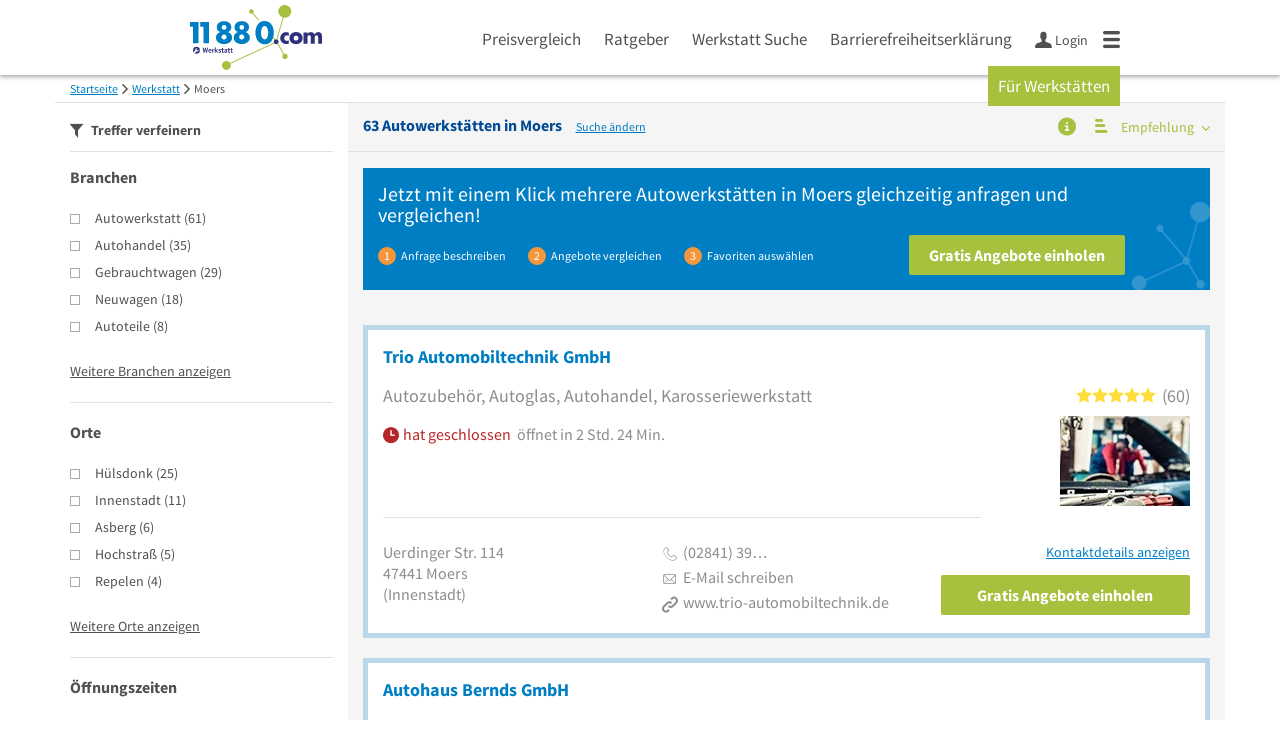

--- FILE ---
content_type: text/html; charset=utf-8
request_url: https://www.11880-werkstatt.com/werkstatt/moers
body_size: 39352
content:
<!DOCTYPE html>
<html class="no-js" lang="de">
<head>
    <link rel="preconnect" href="https://a.delivery.consentmanager.net"><link rel="preconnect" href="https://cdn.consentmanager.net"><script>if(!("gdprAppliesGlobally" in window)){window.gdprAppliesGlobally=true}if(!("cmp_id" in window)||window.cmp_id<1){window.cmp_id=0}if(!("cmp_cdid" in window)){window.cmp_cdid="257e89ef4274"}if(!("cmp_params" in window)){window.cmp_params=""}if(!("cmp_host" in window)){window.cmp_host="a.delivery.consentmanager.net"}if(!("cmp_cdn" in window)){window.cmp_cdn="cdn.consentmanager.net"}if(!("cmp_proto" in window)){window.cmp_proto="https:"}if(!("cmp_codesrc" in window)){window.cmp_codesrc="1"}window.cmp_getsupportedLangs=function(){var b=["DE","EN","FR","IT","NO","DA","FI","ES","PT","RO","BG","ET","EL","GA","HR","LV","LT","MT","NL","PL","SV","SK","SL","CS","HU","RU","SR","ZH","TR","UK","AR","BS"];if("cmp_customlanguages" in window){for(var a=0;a<window.cmp_customlanguages.length;a++){b.push(window.cmp_customlanguages[a].l.toUpperCase())}}return b};window.cmp_getRTLLangs=function(){var a=["AR"];if("cmp_customlanguages" in window){for(var b=0;b<window.cmp_customlanguages.length;b++){if("r" in window.cmp_customlanguages[b]&&window.cmp_customlanguages[b].r){a.push(window.cmp_customlanguages[b].l)}}}return a};window.cmp_getlang=function(j){if(typeof(j)!="boolean"){j=true}if(j&&typeof(cmp_getlang.usedlang)=="string"&&cmp_getlang.usedlang!==""){return cmp_getlang.usedlang}var g=window.cmp_getsupportedLangs();var c=[];var f=location.hash;var e=location.search;var a="languages" in navigator?navigator.languages:[];if(f.indexOf("cmplang=")!=-1){c.push(f.substr(f.indexOf("cmplang=")+8,2).toUpperCase())}else{if(e.indexOf("cmplang=")!=-1){c.push(e.substr(e.indexOf("cmplang=")+8,2).toUpperCase())}else{if("cmp_setlang" in window&&window.cmp_setlang!=""){c.push(window.cmp_setlang.toUpperCase())}else{if(a.length>0){for(var d=0;d<a.length;d++){c.push(a[d])}}}}}if("language" in navigator){c.push(navigator.language)}if("userLanguage" in navigator){c.push(navigator.userLanguage)}var h="";for(var d=0;d<c.length;d++){var b=c[d].toUpperCase();if(g.indexOf(b)!=-1){h=b;break}if(b.indexOf("-")!=-1){b=b.substr(0,2)}if(g.indexOf(b)!=-1){h=b;break}}if(h==""&&typeof(cmp_getlang.defaultlang)=="string"&&cmp_getlang.defaultlang!==""){return cmp_getlang.defaultlang}else{if(h==""){h="EN"}}h=h.toUpperCase();return h};(function(){var u=document;var v=u.getElementsByTagName;var h=window;var o="";var b="_en";if("cmp_getlang" in h){o=h.cmp_getlang().toLowerCase();if("cmp_customlanguages" in h){for(var q=0;q<h.cmp_customlanguages.length;q++){if(h.cmp_customlanguages[q].l.toUpperCase()==o.toUpperCase()){o="en";break}}}b="_"+o}function x(i,e){var w="";i+="=";var s=i.length;var d=location;if(d.hash.indexOf(i)!=-1){w=d.hash.substr(d.hash.indexOf(i)+s,9999)}else{if(d.search.indexOf(i)!=-1){w=d.search.substr(d.search.indexOf(i)+s,9999)}else{return e}}if(w.indexOf("&")!=-1){w=w.substr(0,w.indexOf("&"))}return w}var k=("cmp_proto" in h)?h.cmp_proto:"https:";if(k!="http:"&&k!="https:"){k="https:"}var g=("cmp_ref" in h)?h.cmp_ref:location.href;var j=u.createElement("script");j.setAttribute("data-cmp-ab","1");var c=x("cmpdesign","cmp_design" in h?h.cmp_design:"");var f=x("cmpregulationkey","cmp_regulationkey" in h?h.cmp_regulationkey:"");var r=x("cmpgppkey","cmp_gppkey" in h?h.cmp_gppkey:"");var n=x("cmpatt","cmp_att" in h?h.cmp_att:"");j.src=k+"//"+h.cmp_host+"/delivery/cmp.php?"+("cmp_id" in h&&h.cmp_id>0?"id="+h.cmp_id:"")+("cmp_cdid" in h?"&cdid="+h.cmp_cdid:"")+"&h="+encodeURIComponent(g)+(c!=""?"&cmpdesign="+encodeURIComponent(c):"")+(f!=""?"&cmpregulationkey="+encodeURIComponent(f):"")+(r!=""?"&cmpgppkey="+encodeURIComponent(r):"")+(n!=""?"&cmpatt="+encodeURIComponent(n):"")+("cmp_params" in h?"&"+h.cmp_params:"")+(u.cookie.length>0?"&__cmpfcc=1":"")+"&l="+o.toLowerCase()+"&o="+(new Date()).getTime();j.type="text/javascript";j.async=true;if(u.currentScript&&u.currentScript.parentElement){u.currentScript.parentElement.appendChild(j)}else{if(u.body){u.body.appendChild(j)}else{var t=v("body");if(t.length==0){t=v("div")}if(t.length==0){t=v("span")}if(t.length==0){t=v("ins")}if(t.length==0){t=v("script")}if(t.length==0){t=v("head")}if(t.length>0){t[0].appendChild(j)}}}var m="js";var p=x("cmpdebugunminimized","cmpdebugunminimized" in h?h.cmpdebugunminimized:0)>0?"":".min";var a=x("cmpdebugcoverage","cmp_debugcoverage" in h?h.cmp_debugcoverage:"");if(a=="1"){m="instrumented";p=""}var j=u.createElement("script");j.src=k+"//"+h.cmp_cdn+"/delivery/"+m+"/cmp"+b+p+".js";j.type="text/javascript";j.setAttribute("data-cmp-ab","1");j.async=true;if(u.currentScript&&u.currentScript.parentElement){u.currentScript.parentElement.appendChild(j)}else{if(u.body){u.body.appendChild(j)}else{var t=v("body");if(t.length==0){t=v("div")}if(t.length==0){t=v("span")}if(t.length==0){t=v("ins")}if(t.length==0){t=v("script")}if(t.length==0){t=v("head")}if(t.length>0){t[0].appendChild(j)}}}})();window.cmp_addFrame=function(b){if(!window.frames[b]){if(document.body){var a=document.createElement("iframe");a.style.cssText="display:none";if("cmp_cdn" in window&&"cmp_ultrablocking" in window&&window.cmp_ultrablocking>0){a.src="//"+window.cmp_cdn+"/delivery/empty.html"}a.name=b;a.setAttribute("title","Intentionally hidden, please ignore");a.setAttribute("role","none");a.setAttribute("tabindex","-1");document.body.appendChild(a)}else{window.setTimeout(window.cmp_addFrame,10,b)}}};window.cmp_rc=function(h){var b=document.cookie;var f="";var d=0;while(b!=""&&d<100){d++;while(b.substr(0,1)==" "){b=b.substr(1,b.length)}var g=b.substring(0,b.indexOf("="));if(b.indexOf(";")!=-1){var c=b.substring(b.indexOf("=")+1,b.indexOf(";"))}else{var c=b.substr(b.indexOf("=")+1,b.length)}if(h==g){f=c}var e=b.indexOf(";")+1;if(e==0){e=b.length}b=b.substring(e,b.length)}return(f)};window.cmp_stub=function(){var a=arguments;__cmp.a=__cmp.a||[];if(!a.length){return __cmp.a}else{if(a[0]==="ping"){if(a[1]===2){a[2]({gdprApplies:gdprAppliesGlobally,cmpLoaded:false,cmpStatus:"stub",displayStatus:"hidden",apiVersion:"2.0",cmpId:31},true)}else{a[2](false,true)}}else{if(a[0]==="getUSPData"){a[2]({version:1,uspString:window.cmp_rc("")},true)}else{if(a[0]==="getTCData"){__cmp.a.push([].slice.apply(a))}else{if(a[0]==="addEventListener"||a[0]==="removeEventListener"){__cmp.a.push([].slice.apply(a))}else{if(a.length==4&&a[3]===false){a[2]({},false)}else{__cmp.a.push([].slice.apply(a))}}}}}}};window.cmp_gpp_ping=function(){return{gppVersion:"1.0",cmpStatus:"stub",cmpDisplayStatus:"hidden",supportedAPIs:["tcfca","usnat","usca","usva","usco","usut","usct"],cmpId:31}};window.cmp_gppstub=function(){var a=arguments;__gpp.q=__gpp.q||[];if(!a.length){return __gpp.q}var g=a[0];var f=a.length>1?a[1]:null;var e=a.length>2?a[2]:null;if(g==="ping"){return window.cmp_gpp_ping()}else{if(g==="addEventListener"){__gpp.e=__gpp.e||[];if(!("lastId" in __gpp)){__gpp.lastId=0}__gpp.lastId++;var c=__gpp.lastId;__gpp.e.push({id:c,callback:f});return{eventName:"listenerRegistered",listenerId:c,data:true,pingData:window.cmp_gpp_ping()}}else{if(g==="removeEventListener"){var h=false;__gpp.e=__gpp.e||[];for(var d=0;d<__gpp.e.length;d++){if(__gpp.e[d].id==e){__gpp.e[d].splice(d,1);h=true;break}}return{eventName:"listenerRemoved",listenerId:e,data:h,pingData:window.cmp_gpp_ping()}}else{if(g==="getGPPData"){return{sectionId:3,gppVersion:1,sectionList:[],applicableSections:[0],gppString:"",pingData:window.cmp_gpp_ping()}}else{if(g==="hasSection"||g==="getSection"||g==="getField"){return null}else{__gpp.q.push([].slice.apply(a))}}}}}};window.cmp_msghandler=function(d){var a=typeof d.data==="string";try{var c=a?JSON.parse(d.data):d.data}catch(f){var c=null}if(typeof(c)==="object"&&c!==null&&"__cmpCall" in c){var b=c.__cmpCall;window.__cmp(b.command,b.parameter,function(h,g){var e={__cmpReturn:{returnValue:h,success:g,callId:b.callId}};d.source.postMessage(a?JSON.stringify(e):e,"*")})}if(typeof(c)==="object"&&c!==null&&"__uspapiCall" in c){var b=c.__uspapiCall;window.__uspapi(b.command,b.version,function(h,g){var e={__uspapiReturn:{returnValue:h,success:g,callId:b.callId}};d.source.postMessage(a?JSON.stringify(e):e,"*")})}if(typeof(c)==="object"&&c!==null&&"__tcfapiCall" in c){var b=c.__tcfapiCall;window.__tcfapi(b.command,b.version,function(h,g){var e={__tcfapiReturn:{returnValue:h,success:g,callId:b.callId}};d.source.postMessage(a?JSON.stringify(e):e,"*")},b.parameter)}if(typeof(c)==="object"&&c!==null&&"__gppCall" in c){var b=c.__gppCall;window.__gpp(b.command,function(h,g){var e={__gppReturn:{returnValue:h,success:g,callId:b.callId}};d.source.postMessage(a?JSON.stringify(e):e,"*")},"parameter" in b?b.parameter:null,"version" in b?b.version:1)}};window.cmp_setStub=function(a){if(!(a in window)||(typeof(window[a])!=="function"&&typeof(window[a])!=="object"&&(typeof(window[a])==="undefined"||window[a]!==null))){window[a]=window.cmp_stub;window[a].msgHandler=window.cmp_msghandler;window.addEventListener("message",window.cmp_msghandler,false)}};window.cmp_setGppStub=function(a){if(!(a in window)||(typeof(window[a])!=="function"&&typeof(window[a])!=="object"&&(typeof(window[a])==="undefined"||window[a]!==null))){window[a]=window.cmp_gppstub;window[a].msgHandler=window.cmp_msghandler;window.addEventListener("message",window.cmp_msghandler,false)}};window.cmp_addFrame("__cmpLocator");if(!("cmp_disableusp" in window)||!window.cmp_disableusp){window.cmp_addFrame("__uspapiLocator")}if(!("cmp_disabletcf" in window)||!window.cmp_disabletcf){window.cmp_addFrame("__tcfapiLocator")}if(!("cmp_disablegpp" in window)||!window.cmp_disablegpp){window.cmp_addFrame("__gppLocator")}window.cmp_setStub("__cmp");if(!("cmp_disabletcf" in window)||!window.cmp_disabletcf){window.cmp_setStub("__tcfapi")}if(!("cmp_disableusp" in window)||!window.cmp_disableusp){window.cmp_setStub("__uspapi")}if(!("cmp_disablegpp" in window)||!window.cmp_disablegpp){window.cmp_setGppStub("__gpp")};</script>
    
<meta charset="UTF-8" />
<title>Autowerkstatt Moers » die 63 besten Adressen</title>
<meta name="robots" content="index, follow">
<meta name="description" content="▶ Die 63 Top Autowerkstätten Adressen in Moers auf einen Blick. Finden Sie eine zuverlässige Autowerkstatt in unserem Fachportal und fordern Sie bequem und kostenlos ein Angebot an.">
<meta name="viewport" content="width=device-width, initial-scale=1">
<meta http-equiv="X-UA-Compatible" content="IE=edge" />


<link rel="preconnect" href="https://static.11880-werkstatt.com/" crossorigin /><link rel="preconnect" href="https://static.11880-werkstatt.com/" /><link rel="dns-prefetch" href="https://myk.11880-werkstatt.com" /><link rel="preconnect" href="https://cdn.11880-werkstatt.com/" /><link rel="dns-prefetch" href="https://statistics.11880-werkstatt.com/" /><link rel="preload" href="//static.11880-werkstatt.com/Portal/css/common.min+1762861751635.css" as="style"><link rel="preload" href="//static.11880-werkstatt.com/Portal/css/verticalresultlist.min+1762861751635.css" as="style"><link rel="dns-prefetch" href="https://bat.bing.com" /><link rel="dns-prefetch" href="https://adservice.google.com" /><link rel="dns-prefetch" href="https://adservice.google.de" /><link rel="dns-prefetch" href="https://pagead2.googlesyndication.com" /><link rel="dns-prefetch" href="https://securepubads.g.doubleclick.net" /><link rel="dns-prefetch" href="https://stats.g.doubleclick.net" /><link rel="dns-prefetch" href="https://tpc.googlesyndication.com" /><link rel="dns-prefetch" href="https://www.google.com" /><link rel="dns-prefetch" href="https://www.google.de" /><link rel="dns-prefetch" href="https://www.google-analytics.com" /><link rel="dns-prefetch" href="https://www.googletagmanager.com" /><link rel="dns-prefetch" href="https://www.googletagservices.com" /><link rel="preload" href="//static.11880-werkstatt.com/Portal/fonts/sourcesanspro/sourcesanspro-regular-latin.woff2" as="font" type="font/woff2" crossorigin><link rel="preload" href="//static.11880-werkstatt.com/Portal/fonts/sourcesanspro/sourcesanspro-bold-latin.woff2" as="font" type="font/woff2" crossorigin><link rel="preload" href="//static.11880-werkstatt.com/Portal/fonts/icons/11880-icons.woff2"as="font"type="font/woff2"crossorigin>


<link href="https://www.11880-werkstatt.com/werkstatt/moers" rel="canonical">

	<style>.navbar-custom .logo{background-image:url(https://static.11880.com/Portal/images/11880/logo-vector.svg)}@media only screen and (max-width:767px){.navbar-custom .logo{background-image:url(https://static.11880.com/Portal/images/11880/logo-vector-without-claim.svg)}}@font-face {font-family:  '11880-icons';src:          url('//static.11880-werkstatt.com/Portal/fonts/icons/11880-icons+1762861751635.eot');src:          url('//static.11880-werkstatt.com/Portal/fonts/icons/11880-icons+1762861751635.eot#iefix') format('embedded-opentype'),url('//static.11880-werkstatt.com/Portal/fonts/icons/11880-icons+1762861751635.woff2') format('woff2'),url('//static.11880-werkstatt.com/Portal/fonts/icons/11880-icons+1762861751635.ttf') format('truetype'),url('//static.11880-werkstatt.com/Portal/fonts/icons/11880-icons+1762861751635.woff') format('woff'),url('//static.11880-werkstatt.com/Portal/fonts/icons/11880-icons+1762861751635.svg#11880-icons') format('svg');font-weight:  normal;font-style:   normal;font-display: block;}</style>

<link rel="apple-touch-icon" href="//static.11880-werkstatt.com/Portal/images/apple-touch-icon-vertical.png" />
<link rel="icon" href="//static.11880-werkstatt.com/Portal/images/vertical/favicon.ico" />


<script type="text/javascript">if (window.location.hash == '#_=_')window.location.hash = '';</script>

<script type="text/javascript" data-cfasync="false">
    var kt                                        = kt || { };
    kt.Data                                       = kt.Data || { };
    kt.Data.Page                                  = {"eyecatcherImages":[{"fileName":"ekomi.png","fileNameRetina":"ekomi@2x.png","width":150,"height":150,"alt":"eKomi Siegel","url":"https:\/\/www.ekomi.de\/bewertungen-11880-com.html","target":"_blank","show":true}],"heroImages":[{"filename":"startseite_herbst-2025.webp","copyright":"\u00a9 pexels \/ grizzlybear","text":"Finden Sie lokale Unternehmen","sub":"Deutschlands gr\u00f6\u00dfte Branchenauskunft","context":"search"},{"filename":"startseite_preisvergleich.webp","copyright":"Foto \u00a9 winyuu","text":"Der 11880.com Preisvergleich: <br>Sparen Sie Zeit &amp; Geld","context":"pricecomparisonselector"},{"filename":"firma-testen.webp","copyright":"Foto \u00a9 istockphoto.com","text":"Wie gut ist Ihre Firma online aufgestellt?","context":"testcompany"}],"source":"HOZHHOZIHHZOH."};
    kt.Data.User                                  = kt.Data.User || { };
    kt.Data.Shared                                = kt.Data.Shared || { };
    kt.Data.params                                = kt.Data.params || { };
    kt.Data.Chatbot                               = kt.Data.Chatbot || { };
        kt.Service                                    = kt.Service || { };
    kt.Service.Environment                        = kt.Service.Environment || { };
    kt.Service.Environment.name                   = 'LIVE';
    kt.Service.Environment.domain                 = '';
    kt.Service.Environment.rootUrl                = '//www.11880-werkstatt.com';
    kt.Service.Environment.myUrl                  = '//my.11880-werkstatt.com';
    kt.Service.Environment.staticUrl              = '//static.11880-werkstatt.com/';
    kt.Service.Environment.staticVerticalUrl      = 'https://static.11880-werkstatt.com/';
    kt.Service.Environment.b2bSiteUrl             = '//unternehmen.11880.com/';
    kt.Service.Environment.cdnBaseUrl             = '//cdn.11880-werkstatt.com/';
    kt.Service.Environment.osmUrl                 = 'https://osm.11880.com/';
    kt.Service.Environment.osrmUrl                = 'https://osrm.11880.com/';
    kt.Service.Environment.osmFallbackMode        = 'false';
    kt.Service.Environment.Vertical               = kt.Service.Environment.Vertical || { };
    kt.Service.Environment.Vertical.genericDomain = 'www.11880.com';
    kt.Service.Environment.Vertical.searchSlug    = 'werkstatt';
    kt.Service.Environment.UAK_COOKIE_NAME        = '__uak';
    kt.Service.Environment.SESSION_KEY            = 'SESSIONKEY';
    kt.Service.GeoIpCity                          = kt.Service.GeoIpCity || { };
    kt.Service.GeoIpCity.name                     = '';
    kt.Service.GeoIpCity.slug                     = '';
    kt.Service.brand                              = 'vertical';
    kt.Service.myKHost                            = 'https://my.11880.com';
    kt.Service.wfdjHost                           = '//www.wirfindendeinenjob.de';
    kt.Service.localytixHost                      = '//www.localytix.de';
    kt.Service.registerUrl                        = '//myk.11880-werkstatt.com/';
    kt.Service.ratingMaxLength                    = '4000';
    kt.Service.loginUrl                           = 'https://myk.11880-werkstatt.com/login';
    kt.Service.Params                             = JSON.parse('[]');
    kt.Service.mouseFlowEnabled                   = false;
    kt.Service.hasFilterTypes                     = { };
    kt.Component                                  = kt.Component || { };

        kt.Data.Shared.leadFormSubmitUrl = "//v.11880.com";
            kt.Data.Shared.leadFormTracking = {"referrer":"none","trackingId":null,"trackingType":null,"portaltype":"11880-werkstatt.com","pagetype":"tl-seo","verticaltype":"","formtype":"","trade":"","label":""};
        //User Auth
        kt.Data.User.isLoggedIn = false;
    kt.Data.User.role = 'guest';
        
        var modal_data = {"firstStep":2};
    </script>



                        <link rel="stylesheet" href="//static.11880-werkstatt.com/wp-content/themes/master-vertical/dist/styles/menu+1762861751635.css" />
        
                    <link rel="stylesheet" href="//static.11880-werkstatt.com/wp-content/themes/werkstatt-vertical/dist/css/werkstatt+1762861751635.css" type="text/css">
            
                <link rel="stylesheet" href="//static.11880-werkstatt.com/Portal/css/common.min+1762861751635.css" />
        <link rel="stylesheet" href="//static.11880-werkstatt.com/Portal/css/verticalresultlist.min+1762861751635.css" />
    <!--[if lte IE 9]>
<link rel="stylesheet" href="//static.11880-werkstatt.com/Portal/css/main.vertical.ie9+1762861751635.css" />
<link rel="stylesheet" href="//static.11880-werkstatt.com/Portal/css/ie9.min+1762861751635.css" />
<![endif]-->




<!--[if lt IE 9]>
<script src="//static.11880-werkstatt.com/Portal/js/vendor/html5shiv.js"></script>
<![endif]-->




            <script type="text/plain" async="async" class="cmplazyload" data-cmp-vendor="s1" data-cmp-purpose="s2,7" data-cmp-src="https://www.googletagservices.com/tag/js/gpt.js"></script><script type="text/plain" class="cmplazyload" data-cmp-vendor="s1" data-cmp-purpose="s2,7">var googletag = googletag || {};googletag.cmd = googletag.cmd || [];var cpgClientWidth = document.documentElement.clientWidth;googletag.cmd.push(function () {if (cpgClientWidth >= 1800) {googletag.defineSlot('/22793205/11880_werkstatt_d_suche_offcontent', [[300, 250]], '11880_werkstatt_d_suche_offcontent').defineSizeMapping([[[1800, 0], [[300, 250]]], [[1560, 0], [[0, 0]]], [[1500, 0], [[0, 0]]], [[0, 0], []]]).addService(googletag.pubads());} else if (cpgClientWidth < 1024 && cpgClientWidth >= 768) {googletag.defineSlot('/22793205/11880_werkstatt_t_suche_liste_1', [[300, 250]], '11880_werkstatt_t_suche_liste_1').defineSizeMapping([[[768, 0], [[300, 250]]], [[0, 0], []]]).addService(googletag.pubads());} else if (cpgClientWidth < 768) {googletag.defineSlot('/22793205/11880_werkstatt_m_suche_liste_1', [[300, 250]], '11880_werkstatt_m_suche_liste_1').defineSizeMapping([[[320, 0], [[300, 250]]], [[0, 0], []]]).addService(googletag.pubads());}googletag.pubads().enableSingleRequest();googletag.pubads().setTargeting("SUCHE", ["werkstatt"]);googletag.pubads().setTargeting("ORT", ["moers"]);googletag.pubads().setTargeting("BRANCHE", ["3300446","3300409","3301924","3303892","3300452","3300458","3300463","3302122","3302194","3304338", ]);googletag.pubads().collapseEmptyDivs();googletag.pubads().disableInitialLoad();googletag.enableServices();});</script>
        
    <script type="text/javascript">
        if (!kt) kt = { };
        if (!kt.Data) kt.Data = { };
        if (!kt.Data.SearchResult) kt.Data.SearchResult = { };
        if (!kt.Data.SearchResult.direct) kt.Data.SearchResult.direct = { };
                if (!kt.Data.SearchResult.direct.facets) kt.Data.SearchResult.direct.facets = [{"facet":"trades","results":{"trades":[{"count":61,"data":{"_additional":{"foundViaSynonym":false,"isExactWordMatch":false,"matchingIndex":0,"namePartOfTerm":"","relevance":0},"_id":"552b729ac29cb1c0aa988d01","_pid":93,"channels":["COOP","KTMOBILE","KTWEB","NET","SINGLE","TGMOBILE","TGWEB","VOICE","WKDB"],"costPerClick":1.43,"googleSearchVolume":12100,"hasNoEntries":false,"isExtendedSynonym":false,"isForSuggest":true,"isPrimaryTrade":true,"isSeoRelevant":true,"klickTelId":"60355","lastUpdate":"2025-10-23 17:16:17.417","leadingText":"singularText","mainIds":[3100001],"mainPathTradeIds":{"WEB1":3100001,"WEB2":3200208},"name":"Autowerkstatt","outOfSync":false,"parents":[{"level":3,"tradeId":3200208}],"pluralText":"Autowerkst\u00e4tten","searchVolume":1.01,"singularText":"Autowerkstatt","tradeId":3300446,"type":"WEB3","yAliases":[4263578,4263616,4263655,4669493,4669809,4669844,4670410,4670412,4670413,4670414,4670415,4670417,4670418,4670419,4670469,4670471,4670542,4670709]}},{"count":35,"data":{"_additional":{"foundViaSynonym":false,"isExactWordMatch":false,"matchingIndex":0,"namePartOfTerm":"","relevance":0},"_id":"552b729ac29cb1c0aa988cec","_pid":72,"channels":["COOP","KTMOBILE","KTWEB","NET","SINGLE","TGMOBILE","TGWEB","VOICE","WKDB"],"costPerClick":2.54,"googleSearchVolume":2400,"hasNoEntries":false,"isExtendedSynonym":false,"isForSuggest":true,"isPrimaryTrade":true,"isSeoRelevant":true,"klickTelId":"1382","lastUpdate":"2025-10-23 17:16:10.872","leadingText":"singularText","mainIds":[3100001],"mainPathTradeIds":{"WEB1":3100001,"WEB2":3200201},"name":"Autohandel","outOfSync":false,"parents":[{"level":3,"tradeId":3200201}],"pluralText":"Autohandel","searchVolume":0.79,"singularText":"Autohandel","tradeId":3300409,"type":"WEB3","yAliases":[4263578,4263616,4669493,4669866,4670188,4670189,4670190,4670192,4678394,4682341]}},{"count":29,"data":{"_additional":{"foundViaSynonym":false,"isExactWordMatch":false,"matchingIndex":0,"namePartOfTerm":"","relevance":0},"_id":"552b729bc29cb1c0aa98902f","_pid":139,"channels":["COOP","KTMOBILE","KTWEB","NET","SINGLE","TGMOBILE","TGWEB","VOICE","WKDB"],"costPerClick":1.61,"googleSearchVolume":450000,"hasNoEntries":false,"isExtendedSynonym":false,"isForSuggest":true,"isPrimaryTrade":true,"isSeoRelevant":true,"klickTelId":"7808","lastUpdate":"2025-10-23 17:19:07.323","leadingText":"singularText","mainIds":[3100001],"mainPathTradeIds":{"WEB1":3100001,"WEB2":3200201},"name":"Gebrauchtwagen","outOfSync":false,"parents":[{"level":3,"tradeId":3200201}],"pluralText":"Gebrauchtwagen","searchVolume":1.01,"singularText":"Gebrauchtwagen","tradeId":3301924,"type":"WEB3","yAliases":[4263578,4263616,4263655,4669493,4669866,4670188,4670189,4670190,4670192,4670347,4682001,4682341]}},{"count":18,"data":{"_additional":{"foundViaSynonym":false,"isExactWordMatch":false,"matchingIndex":0,"namePartOfTerm":"","relevance":0},"_id":"552b729bc29cb1c0aa9894dc","_pid":56,"channels":["COOP","KTMOBILE","KTWEB","NET","SINGLE","TGMOBILE","TGWEB","VOICE","WKDB"],"costPerClick":1.1,"googleSearchVolume":33100,"hasNoEntries":false,"isExtendedSynonym":false,"isForSuggest":true,"isPrimaryTrade":true,"isSeoRelevant":true,"klickTelId":"14523","lastUpdate":"2025-10-23 17:21:05.261","leadingText":"singularText","mainIds":[3100001],"mainPathTradeIds":{"WEB1":3100001,"WEB2":3200201},"name":"Neuwagen","outOfSync":false,"parents":[{"level":3,"tradeId":3200201}],"pluralText":"Neuwagen","searchVolume":0.31,"singularText":"Neuwagen","tradeId":3303892,"type":"WEB3","yAliases":[4263578,4263616,4669866,4670188,4670189,4670190,4670192,4682341]}},{"count":8,"data":{"_additional":{"foundViaSynonym":false,"isExactWordMatch":false,"matchingIndex":0,"namePartOfTerm":"","relevance":0},"_id":"552b729ac29cb1c0aa988d04","_pid":96,"channels":["COOP","KTMOBILE","KTWEB","NET","SINGLE","TGMOBILE","TGWEB","VOICE","WKDB"],"costPerClick":0.96,"googleSearchVolume":90500,"hasNoEntries":false,"isExtendedSynonym":false,"isForSuggest":true,"isPrimaryTrade":true,"isSeoRelevant":true,"klickTelId":"1500","lastUpdate":"2025-10-23 17:16:20.301","leadingText":"pluralText","mainIds":[3100001],"mainPathTradeIds":{"WEB1":3100001,"WEB2":3200207},"name":"Autoteile","outOfSync":false,"parents":[{"level":3,"tradeId":3200207}],"pluralText":"Autoteile","searchVolume":1.01,"singularText":"Autoteil","tradeId":3300452,"type":"WEB3","yAliases":[4263578,4263640,4670038,4670188,4670189,4670190,4670192,4681799]}},{"count":7,"data":{"_additional":{"foundViaSynonym":false,"isExactWordMatch":false,"matchingIndex":0,"namePartOfTerm":"","relevance":0},"_id":"552b729ac29cb1c0aa988d06","_pid":98,"channels":["COOP","KTMOBILE","KTWEB","NET","SINGLE","TGMOBILE","TGWEB","VOICE","WKDB"],"costPerClick":2.03,"googleSearchVolume":74000,"hasNoEntries":false,"isExtendedSynonym":false,"isForSuggest":true,"isPrimaryTrade":true,"isSeoRelevant":true,"klickTelId":"1513","lastUpdate":"2025-10-23 17:16:22.196","leadingText":"singularText","mainIds":[3100006],"mainPathTradeIds":{"WEB1":3100006,"WEB2":3200181},"name":"Autovermietung","outOfSync":false,"parents":[{"level":3,"tradeId":3200181}],"pluralText":"Autovermietungen","searchVolume":1.01,"singularText":"Autovermietung","tradeId":3300458,"type":"WEB3","yAliases":[4263578,4263613,4670131]}},{"count":7,"data":{"_additional":{"foundViaSynonym":false,"isExactWordMatch":false,"matchingIndex":0,"namePartOfTerm":"","relevance":0},"_id":"592d1d56f90997e83e5c629f","_pid":62,"channels":["COOP","KTMOBILE","KTWEB","NET","SINGLE","TGMOBILE","TGWEB","VOICE","WKDB"],"costPerClick":0.83,"googleSearchVolume":12100,"hasNoEntries":false,"isExtendedSynonym":false,"isForSuggest":true,"isPrimaryTrade":true,"isSeoRelevant":true,"klickTelId":"1520","lastUpdate":"2025-10-23 17:16:23.243","leadingText":"singularText","mainIds":[3100001],"mainPathTradeIds":{"WEB1":3100001,"WEB2":3200208},"name":"Autozubeh\u00f6r","outOfSync":false,"parents":[{"level":3,"tradeId":3200208}],"pluralText":"Autozubeh\u00f6r","searchVolume":0,"singularText":"Autozubeh\u00f6r","tradeId":3300463,"type":"WEB3","yAliases":[4263578,4670410,4670412,4670413,4670414,4670415,4670417,4670418,4670419,4670469,4670471]}},{"count":4,"data":{"_additional":{"foundViaSynonym":false,"isExactWordMatch":false,"matchingIndex":0,"namePartOfTerm":"","relevance":0},"_id":"552b729bc29cb1c0aa98909c","_pid":248,"channels":["COOP","KTMOBILE","KTWEB","NET","SINGLE","TGMOBILE","TGWEB","VOICE","WKDB"],"costPerClick":0.53,"googleSearchVolume":6600,"hasNoEntries":false,"isExtendedSynonym":false,"isForSuggest":true,"isPrimaryTrade":true,"isSeoRelevant":false,"klickTelId":"8518","lastUpdate":"2025-10-23 17:19:14.237","leadingText":"singularText","mainIds":[3100012],"mainPathTradeIds":{"WEB1":3100012,"WEB2":3200067},"name":"Gro\u00dfhandel","outOfSync":false,"parents":[{"level":3,"tradeId":3200067}],"pluralText":"Gro\u00dfhandel","searchVolume":0.53,"singularText":"Gro\u00dfhandel","tradeId":3302122,"type":"WEB3"}},{"count":4,"data":{"_additional":{"foundViaSynonym":false,"isExactWordMatch":false,"matchingIndex":0,"namePartOfTerm":"","relevance":0},"_id":"552b729bc29cb1c0aa9890be","_pid":26,"channels":["COOP","KTMOBILE","KTWEB","NET","SINGLE","TGMOBILE","TGWEB","VOICE","WKDB"],"costPerClick":0,"googleSearchVolume":720,"hasNoEntries":false,"isExtendedSynonym":false,"isForSuggest":true,"isPrimaryTrade":true,"isSeoRelevant":true,"klickTelId":"27833","lastUpdate":"2025-10-23 17:19:18.477","leadingText":"singularText","mainIds":[3100012],"mainPathTradeIds":{"WEB1":3100012,"WEB2":3200067},"name":"Handelsgesellschaft","outOfSync":false,"parents":[{"level":3,"tradeId":3200067}],"pluralText":"Handelsgesellschaft","searchVolume":0.49,"singularText":"Handelsgesellschaft","tradeId":3302194,"type":"WEB3"}},{"count":4,"data":{"_additional":{"foundViaSynonym":false,"isExactWordMatch":false,"matchingIndex":0,"namePartOfTerm":"","relevance":0},"_id":"552b729bc29cb1c0aa9895ee","_pid":74,"channels":["COOP","KTMOBILE","KTWEB","NET","SINGLE","TGMOBILE","TGWEB","VOICE","WKDB"],"costPerClick":0.9,"googleSearchVolume":4400,"hasNoEntries":false,"isExtendedSynonym":false,"isForSuggest":true,"isPrimaryTrade":true,"isSeoRelevant":true,"klickTelId":"16676","lastUpdate":"2025-10-23 17:21:26.726","leadingText":"singularText","mainIds":[3100001],"mainPathTradeIds":{"WEB1":3100001,"WEB2":3200208},"name":"Reifenh\u00e4ndler","outOfSync":false,"parents":[{"level":3,"tradeId":3200208}],"pluralText":"Reifenh\u00e4ndler","searchVolume":0.4,"singularText":"Reifenh\u00e4ndler","tradeId":3304338,"type":"WEB3","yAliases":[4263578,4263616,4263620,4263656,4669493,4669893,4670542,4670543]}}]}},{"facet":"cities","results":[{"count":63,"data":{"city":{"_additional":{"distance":0,"quality":0},"_id":"552b7e243f1f3779f9e54118","_pid":82,"addressId":"62150","adminDistrict":"Wesel","area":68,"city":"Moers","cityCode":"39108000","cityId":66547519,"cityShort":"Moers","citySlug":"moers","communityId":"05170024","countryCode":"DE","detailDepth":"O","federalStateCode":"NW","geo":{"quality":"A","wgs":{"center":{"x":6.621745,"y":51.453048},"east":6.678629,"north":51.522494,"south":51.39234,"west":6.558424}},"isCityValid":true,"isDistrictCapital":false,"lastUpdate":"2015-06-25 10:43:05.126","municipality":"Moers, Stadt","outOfSync":false,"parentIds":[{"addressId":"96","detailDepth":"K"},{"addressId":"11","detailDepth":"B"},{"addressId":"1","detailDepth":"L"}],"population":103108,"regPlateMain":"WES","zipCode":"4744.","zipCodes":["47441","47443","47445","47447"]},"districts":[{"addressId":"158485","count":25,"district":"H\u00fclsdonk"},{"addressId":"158486","count":11,"district":"Innenstadt"},{"addressId":"158477","count":6,"district":"Asberg"},{"addressId":"158483","count":5,"district":"Hochstra\u00df"},{"addressId":"158490","count":4,"district":"Repelen"},{"addressId":"158482","count":3,"district":"Genend"},{"addressId":"158494","count":2,"district":"Utfort"},{"addressId":"158478","count":1,"district":"Baerler Busch"},{"addressId":"158480","count":1,"district":"Bornheim"},{"addressId":"158484","count":1,"district":"Holderberg"},{"addressId":"158489","count":1,"district":"Meerbeck"},{"addressId":"158491","count":1,"district":"Rheinkamp Mitte"},{"addressId":"158493","count":1,"district":"Schwafheim"}]}}]},{"facet":"ratings","results":[{"count":37,"rating":0},{"count":4,"rating":1},{"count":2,"rating":2},{"count":4,"rating":3},{"count":2,"rating":4},{"count":13,"rating":5}]},{"facet":"openingHours","results":[{"count":44,"predicate":"withOpeningHours"},{"count":0,"predicate":"isOpen"}]},{"facet":"contactTypes","results":{"contactTypes":[{"contactType":"phone","count":57},{"contactType":"fax","count":36},{"contactType":"mobile","count":4},{"contactType":"email","count":44},{"contactType":"url","count":63}]}},{"facet":"yAliasesCount","results":[{"count":63,"tradeId":4669809},{"count":8,"tradeId":4670038},{"count":3,"tradeId":4670001},{"count":1,"tradeId":4669816},{"count":1,"tradeId":4670035}]}];
                if (!kt.Data.SearchResult.direct.statistics) kt.Data.SearchResult.direct.statistics = { };
        if (!kt.Data.SearchResult.direct.statistics.totalCount) kt.Data.SearchResult.direct.statistics.totalCount = 0;
                if (!kt.Data.SearchResult.directRadiusEnhanced) kt.Data.SearchResult.directRadiusEnhanced = { };
        if (!kt.Data.SearchResult.directRadiusEnhanced.statistics) kt.Data.SearchResult.directRadiusEnhanced.statistics = {"totalCount":0};
                        if (!kt.Data.SearchResult.adMediaEntries) kt.Data.SearchResult.adMediaEntries = { };
        if (!kt.Data.SearchResult.adMediaEntries.statistics) kt.Data.SearchResult.adMediaEntries.statistics = {"command":"search","totalCount":0,"resultCount":0,"processedCount":13369,"sortStrategy":"entry.rolling.ASC","limit":10,"skip":0,"searchDurationSec":0.0071,"isMapLocationSearch":false};
                        if (!kt.Data.SearchResult.verticalDetails) kt.Data.SearchResult.verticalDetails = {"buttonE":"","buttonTl":"","cluster":"","contactFormSuccessWithLeadform":false,"eKomi":{"interfaceId":"99562","interfacePassword":"d32c3dcd0f5ba6529cd80a81c","visible":true},"fileUpload":true,"formtype":"li_subject","image":[{"url":"werkstatt\/android-400.png","width":400,"height":115},{"url":"werkstatt\/android-600.png","width":600,"height":173},{"url":"werkstatt\/android-800.png","width":800,"height":231},{"url":"werkstatt\/android-1000.png","width":1000,"height":289},{"url":"werkstatt\/android-1200.png","width":1200,"height":346},{"url":"werkstatt\/android-1400.png","width":1400,"height":404},{"url":"werkstatt\/ios-480.png","width":480,"height":139},{"url":"werkstatt\/ios-960.png","width":960,"height":279},{"url":"werkstatt\/ios-1136.png","width":1136,"height":330},{"url":"werkstatt\/ios-1334.png","width":1334,"height":387},{"url":"werkstatt\/ios-1920.png","width":1920,"height":557},{"url":"werkstatt\/iPad-320.png","width":320,"height":92},{"url":"werkstatt\/iPad-640.png","width":640,"height":185},{"url":"werkstatt\/iPad-960.png","width":960,"height":277}],"leadFormButtonPlural":"Gratis Angebote einholen","leadFormButtonPluralWsTl":"Gratis Angebote","leadFormButtonSingular":"Gratis Angebot einholen","leadFormButtonSingularWsTl":"Gratis Angebot","leadFormPlaceholder":"Bitte bei Ihrer Anfrage unbedingt immer Marke, Model und Baujahr und falls vorhanden, die Fahrzeugidentnummer angeben: F\u00fcr meinen WV Golf, BJ 2014, ben\u00f6tige ich die Kosten und einen Termin f\u00fcr eine AU. Bitte um Angebot und Terminvorschl\u00e4ge wochentags ab 15 Uhr.","leadFormSearchString":"Wo suchen Sie eine Autowerkstatt?","leadFormType":"angebot","leadTradeInformation":"","leadUrl":"","leadWorkerPlural":"Autowerkst\u00e4tten","leadWorkerSingular":"Autowerkstatt","name":"werkstatt","original_name":"","overruleCampaignRequirement":null,"servicePartner":null,"teaserimage":"werkstatt_small.png","title":"Werkstatt","trackname":"vertical-werkstatt","tuevLink":true,"url":"https:\/\/www.11880-werkstatt.com?utm_source={utm_source}&source={utm_source}","urlSearchResultList":"https:\/\/www.11880-werkstatt.com\/werkstatt\/{city}?utm_source={utm_source}&source={utm_source}","validator":{"searchResult":{"rules":null,"messages":[]},"modal":{"rules":{"zipcode":{"germanPostal":true,"germanPostalnotempty":true},"city":{"cityname":true,"citynamenotempty":true},"salutation":{"selectionnotempty":true},"surname":{"surnameField":true},"phone":{"germanPhone":true},"email":{"companyemail":true,"companyemailnotempty":true},"text":{"minLengthWithErrorText":25},"subject":{"minLengthWithErrorTextSubject":10}},"messages":[]},"entryDetail":{"rules":null,"messages":[]}},"web3id":3300446,"web3name":"Autowerkstatt","web3namePlural":"Autowerkst\u00e4tten","workerPlural":"Autowerkst\u00e4tten","workerSingular":"Autowerkstatt","ratingSourceId":"","type":"generic","radius":0,"id":0,"isLeadCampaign":true};
        kt.Data.SearchResult.verticalDetails.isPageTypeVertical = true;
        if (!kt.Data.SearchResult.vertical) kt.Data.SearchResult.vertical = "werkstatt";
                        kt.Data.SearchResult.currentQuery = {"client":{"brand":"vertical","source":"Portal","version":null,"webserviceVersion":"1.0","sysCategory":"Webbrowser","sysVersion":null,"uniqueId":null,"heartBeatId":null,"device":null,"displayResolution":null,"geoX":null,"geoY":null,"channel":null,"ip":null},"trade":{"names":"y4ticalAutowerkstatt","tradeIds":null},"address":{"meta":null,"city":null,"zipCode":null,"zipCity":null,"street":null,"houseNumber":null,"streetAndHouseNumber":null,"district":null,"cityAndDistrict":null,"addressId":"62150","cityAddressId":null,"geo":null,"geoRect":null,"ipAddress":null},"searchOptions":{"usePremiumCities":null,"useRadiusSearch":null,"onlyMediaEntries":null,"forceMePos1":null,"maxDistanceForMePos1":null,"appendNearbyMe":null,"maxDistanceForNearbyMe":null,"maxDistance":null,"minResults":null,"ignorePhoneNumberPrefixIndex":null,"openingHours":null,"ignoreEntryNames":null,"includeLeadLockedEntry":null,"entryTypes":null,"ratings":{},"randomSeed":1763354204,"stripEntries":null,"useFuzzySearch":null,"minFuzzyQuality":null,"ignoreGeoIndex":null,"ignoreWildcardSearch":null,"mustBeOpen24h":null,"maxAgeInHours":null,"pricePerKm":null,"fuelSize":null,"onlyHeader":null,"disableQueryCache":null,"addCenterObject":null,"ignoreAliases":null,"detailDepths":null,"excludeAddressId":null,"detailDepth":null},"searchModules":{"direct":{"sort":"entry.ratingBoost","limit":15}},"urlQuery":{}};
        kt.Data.SearchResult.searchName = "tradeSearch";
        kt.Data.SearchResult.searchMode = "businessSearch";
        kt.Data.SearchResult.searchTerm = "Autowerkstatt";
        if (!kt.Data.SearchResult) kt.Data.SearchResult = { };
        kt.Data.SearchResult.searchLocation = {"root":{"addressId":"62150","adminDistrict":"Wesel","area":68,"areaCodes":["02841"],"city":"Moers","cityCode":"39108000","cityId":66547519,"cityShort":"Moers","citySlug":"moers","communityId":"05170024","countryCode":"DE","detailDepth":"O","federalStateCode":"NW","geo":{"quality":"A","wgs":{"center":{"x":6.621745,"y":51.453048},"east":6.678629,"north":51.522494,"south":51.39234,"west":6.558424}},"isCityValid":true,"isDistrictCapital":false,"lastUpdate":"2015-06-25 10:43:05.126","municipality":"Moers, Stadt","outOfSync":false,"parentIds":[{"addressId":"96","detailDepth":"K"},{"addressId":"11","detailDepth":"B"},{"addressId":"1","detailDepth":"L"}],"population":103108,"regPlateMain":"WES","regionalAddressIds":{"R100":["100064","100883","100956","100958","101373","101465","102111","102503","102799","102826","103592","104258","104555","104577","104589","104603","104711","104748","105194","105241","105350","105555","10592","10626","106285","106534","107011","107156","10774","108249","108369","10841","108433","108609","109957","11114","11684","12782","12792","14381","14821","15032","1531","15773","1588","17028","17664","17866","17874","18177","18285","1836","18416","18432","18547","1862","18697","20758","2106","21204","2136","21381","21611","21767","21784","22053","22091","22109","22575","22686","22989","23046","24139","25174","26007","26885","27521","27693","27727","28167","28235","28620","29052","30363","30541","30544","30845","32778","33257","33685","34579","34583","34674","34858","36086","36579","36768","37011","37210","37280","37461","37835","37964","38129","38329","38534","38550","38614","39084","4052","42633","4272","43267","43633","43640","437","44090","44135","44136","44879","45241","45269","45277","45953","46006","46106","46435","46694","46794","47884","47941","47973","48128","48251","50123","51166","51400","51601","52000","52165","52368","53570","53820","5401","54370","54555","55273","55523","5594","56289","57075","57147","57741","5828","58282","58312","58544","59770","59995","60503","60528","60583","60756","60931","61146","61216","61272","62372","62429","63100","63577","63774","63975","64606","65403","65982","66348","66538","66778","67182","67201","67600","6771","6772","68171","68223","68256","68306","68346","69354","71122","71214","71462","71872","71953","72960","74869","75970","76497","76539","7710","77124","77433","77514","77904","7797","7801","78466","78529","7857","78999","79012","79016","79083","80257","80679","80824","80972","82103","82946","83566","84109","86456","87071","87583","87644","88386","88446","88491","88492","8855","88876","89223","89554","89901","90582","91000","92056","93116","93312","94243","943","94423","94556","95146","96244","96356","96937","97214","97328","97630","983","9945","9950","99600","99609","99742","99881"],"R20":["100064","17028","1836","18416","45277","46794","47884","47941","52165","63577","65982","69354","79016","79083","96356"],"R50":["100064","100958","102799","102826","104711","106285","107156","10774","108249","108369","108609","11114","12782","14821","17028","17664","17866","1836","18416","18697","22091","22109","22686","27693","27727","28620","29052","30363","30544","33257","34858","36086","37011","37210","38329","38550","39084","44090","45269","45277","45953","46106","46435","46794","47884","47941","48128","51601","52165","54370","55523","59995","60583","61272","62372","62429","63577","64606","65982","66538","67201","6772","69354","71462","76539","77124","77433","77514","78466","78999","79016","79083","80679","84109","87071","89554","89901","90582","93312","96356","97328","9945","9950","99600","99881"]},"zipCode":"4744.","zipCodes":["47441","47443","47445","47447"],"entryCount":12446},"largestInRadius":{"20":[{"city":"Alpen","citySlug":"alpen","cityPretty":"Alpen","addressId":"1836"},{"city":"Dinslaken","citySlug":"dinslaken","cityPretty":"Dinslaken","addressId":"17028"},{"city":"Duisburg","citySlug":"duisburg","cityPretty":"Duisburg","addressId":"18416"},{"city":"Issum","citySlug":"issum","cityPretty":"Issum","addressId":"45277"},{"city":"Kamp-Lintfort","citySlug":"kamp-lintfort","cityPretty":"Kamp-Lintfort","addressId":"46794"},{"city":"Kempen, Niederrhein","citySlug":"kempen-niederrhein","cityPretty":"Kempen","addressId":"47884"},{"city":"Kerken","citySlug":"kerken","cityPretty":"Kerken","addressId":"47941"},{"city":"Krefeld","citySlug":"krefeld","cityPretty":"Krefeld","addressId":"52165"},{"city":"M\u00fclheim an der Ruhr","citySlug":"muelheim-an-der-ruhr","cityPretty":"M\u00fclheim","addressId":"63577"},{"city":"Neukirchen-Vluyn","citySlug":"neukirchen-vluyn","cityPretty":"Neukirchen-Vluyn","addressId":"65982"},{"city":"Oberhausen, Rheinland","citySlug":"oberhausen-rheinland","cityPretty":"Oberhausen","addressId":"69354"},{"city":"Rheinberg","citySlug":"rheinberg","cityPretty":"Rheinberg","addressId":"79016"},{"city":"Rheurdt","citySlug":"rheurdt","cityPretty":"Rheurdt","addressId":"79083"},{"city":"T\u00f6nisvorst","citySlug":"toenisvorst","cityPretty":"T\u00f6nisvorst","addressId":"96356"},{"city":"Voerde, Niederrhein","citySlug":"voerde-niederrhein","cityPretty":"Voerde","addressId":"100064"}],"50":[{"city":"Bocholt","citySlug":"bocholt","cityPretty":"Bocholt","addressId":"9945"},{"city":"Bochum","citySlug":"bochum","cityPretty":"Bochum","addressId":"9950"},{"city":"Bottrop","citySlug":"bottrop","cityPretty":"Bottrop","addressId":"11114"},{"city":"Castrop-Rauxel","citySlug":"castrop-rauxel","cityPretty":"Castrop-Rauxel","addressId":"14821"},{"city":"Dormagen","citySlug":"dormagen","cityPretty":"Dormagen","addressId":"17664"},{"city":"Dorsten","citySlug":"dorsten","cityPretty":"Dorsten","addressId":"17866"},{"city":"D\u00fcsseldorf","citySlug":"duesseldorf","cityPretty":"D\u00fcsseldorf","addressId":"18697"},{"city":"Essen, Ruhr","citySlug":"essen-ruhr","cityPretty":"Essen","addressId":"22686"},{"city":"Gelsenkirchen","citySlug":"gelsenkirchen","cityPretty":"Gelsenkirchen","addressId":"27727"},{"city":"Gladbeck","citySlug":"gladbeck","cityPretty":"Gladbeck","addressId":"28620"},{"city":"Grevenbroich","citySlug":"grevenbroich","cityPretty":"Grevenbroich","addressId":"30544"},{"city":"Hattingen, Ruhr","citySlug":"hattingen-ruhr","cityPretty":"Hattingen","addressId":"36086"},{"city":"Herne, Westfalen","citySlug":"herne-westfalen","cityPretty":"Herne","addressId":"38329"},{"city":"Herten, Westfalen","citySlug":"herten-westfalen","cityPretty":"Herten","addressId":"38550"},{"city":"Hilden","citySlug":"hilden","cityPretty":"Hilden","addressId":"39084"},{"city":"Langenfeld, Rheinland","citySlug":"langenfeld-rheinland","cityPretty":"Langenfeld","addressId":"54370"},{"city":"Marl, Westfalen","citySlug":"marl-westfalen","cityPretty":"Marl","addressId":"59995"},{"city":"Meerbusch","citySlug":"meerbusch","cityPretty":"Meerbusch","addressId":"60583"},{"city":"M\u00f6nchengladbach","citySlug":"moenchengladbach","cityPretty":"M\u00f6nchengladbach","addressId":"62372"},{"city":"Nettetal","citySlug":"nettetal","cityPretty":"Nettetal","addressId":"64606"},{"city":"Neuss","citySlug":"neuss","cityPretty":"Neuss","addressId":"66538"},{"city":"Ratingen","citySlug":"ratingen","cityPretty":"Ratingen","addressId":"77124"},{"city":"Recklinghausen, Westfalen","citySlug":"recklinghausen-westfalen","cityPretty":"Recklinghausen","addressId":"77433"},{"city":"Solingen","citySlug":"solingen","cityPretty":"Solingen","addressId":"89554"},{"city":"Velbert","citySlug":"velbert","cityPretty":"Velbert","addressId":"99600"},{"city":"Viersen","citySlug":"viersen","cityPretty":"Viersen","addressId":"99881"},{"city":"Wesel am Rhein","citySlug":"wesel-am-rhein","cityPretty":"Wesel","addressId":"104711"},{"city":"Willich","citySlug":"willich","cityPretty":"Willich","addressId":"106285"},{"city":"Witten","citySlug":"witten","cityPretty":"Witten","addressId":"107156"},{"city":"Wuppertal","citySlug":"wuppertal","cityPretty":"Wuppertal","addressId":"108369"}],"100":[{"city":"Aachen","citySlug":"aachen","cityPretty":"Aachen","addressId":"437"},{"city":"Ahlen, Westfalen","citySlug":"ahlen-westfalen","cityPretty":"Ahlen","addressId":"983"},{"city":"Bergisch Gladbach","citySlug":"bergisch-gladbach","cityPretty":"Bergisch Gladbach","addressId":"7797"},{"city":"Bonn","citySlug":"bonn","cityPretty":"Bonn","addressId":"10626"},{"city":"Dortmund","citySlug":"dortmund","cityPretty":"Dortmund","addressId":"17874"},{"city":"D\u00fcren, Rheinland","citySlug":"dueren-rheinland","cityPretty":"D\u00fcren","addressId":"18547"},{"city":"Erftstadt","citySlug":"erftstadt","cityPretty":"Erftstadt","addressId":"22053"},{"city":"Eschweiler, Rheinland","citySlug":"eschweiler-rheinland","cityPretty":"Eschweiler","addressId":"22575"},{"city":"Euskirchen","citySlug":"euskirchen","cityPretty":"Euskirchen","addressId":"22989"},{"city":"Frechen","citySlug":"frechen","cityPretty":"Frechen","addressId":"25174"},{"city":"Gummersbach","citySlug":"gummersbach","cityPretty":"Gummersbach","addressId":"32778"},{"city":"Hagen, Westfalen","citySlug":"hagen-westfalen","cityPretty":"Hagen","addressId":"33685"},{"city":"Hamm, Westfalen","citySlug":"hamm-westfalen","cityPretty":"Hamm","addressId":"34674"},{"city":"Hennef, Sieg","citySlug":"hennef-sieg","cityPretty":"Hennef","addressId":"37964"},{"city":"H\u00fcrth, Rheinland","citySlug":"huerth-rheinland","cityPretty":"H\u00fcrth","addressId":"44136"},{"city":"Iserlohn","citySlug":"iserlohn","cityPretty":"Iserlohn","addressId":"45241"},{"city":"Kerpen, Rheinland","citySlug":"kerpen-rheinland","cityPretty":"Kerpen","addressId":"47973"},{"city":"Kleve, Niederrhein","citySlug":"kleve-niederrhein","cityPretty":"Kleve","addressId":"50123"},{"city":"K\u00f6ln","citySlug":"koeln","cityPretty":"K\u00f6ln","addressId":"51166"},{"city":"Leverkusen","citySlug":"leverkusen","cityPretty":"Leverkusen","addressId":"56289"},{"city":"L\u00fcdenscheid","citySlug":"luedenscheid","cityPretty":"L\u00fcdenscheid","addressId":"58282"},{"city":"L\u00fcnen","citySlug":"luenen","cityPretty":"L\u00fcnen","addressId":"58544"},{"city":"Menden, Sauerland","citySlug":"menden-sauerland","cityPretty":"Menden","addressId":"60931"},{"city":"M\u00fcnster, Westfalen","citySlug":"muenster-westfalen","cityPretty":"M\u00fcnster","addressId":"63774"},{"city":"Pulheim","citySlug":"pulheim","cityPretty":"Pulheim","addressId":"75970"},{"city":"Remscheid","citySlug":"remscheid","cityPretty":"Remscheid","addressId":"78529"},{"city":"Sankt Augustin","citySlug":"sankt-augustin","cityPretty":"Sankt Augustin","addressId":"82946"},{"city":"Stolberg, Rheinland","citySlug":"stolberg-rheinland","cityPretty":"Stolberg","addressId":"93116"},{"city":"Troisdorf","citySlug":"troisdorf","cityPretty":"Troisdorf","addressId":"96937"},{"city":"Unna","citySlug":"unna","cityPretty":"Unna","addressId":"97630"}]},"best":[{"city":"Neukirchen-Vluyn","citySlug":"neukirchen-vluyn","cityPretty":"Neukirchen-Vluyn","addressId":"65982"},{"city":"Duisburg","citySlug":"duisburg","cityPretty":"Duisburg","addressId":"18416"},{"city":"Kamp-Lintfort","citySlug":"kamp-lintfort","cityPretty":"Kamp-Lintfort","addressId":"46794"},{"city":"Krefeld","citySlug":"krefeld","cityPretty":"Krefeld","addressId":"52165"},{"city":"Rheinberg","citySlug":"rheinberg","cityPretty":"Rheinberg","addressId":"79016"},{"city":"Oberhausen, Rheinland","citySlug":"oberhausen-rheinland","cityPretty":"Oberhausen","addressId":"69354"},{"city":"Dinslaken","citySlug":"dinslaken","cityPretty":"Dinslaken","addressId":"17028"},{"city":"D\u00fcsseldorf","citySlug":"duesseldorf","cityPretty":"D\u00fcsseldorf","addressId":"18697"},{"city":"M\u00fclheim an der Ruhr","citySlug":"muelheim-an-der-ruhr","cityPretty":"M\u00fclheim","addressId":"63577"},{"city":"Essen, Ruhr","citySlug":"essen-ruhr","cityPretty":"Essen","addressId":"22686"}],"topDistricts":null,"generated":"2025-11-15 18:35:17.415","grisuLocation":null,"district":null,"geo":null};
        kt.Data.trade = 'Autowerkstatt';
    </script>

            <script type="application/ld+json">{"@context":"http:\/\/schema.org","@type":"SearchResultsPage","mainEntity":{"@type":"ItemList","itemListElement":[{"@type":"ListItem","position":1,"item":{"@type":"LocalBusiness","name":"Trio Automobiltechnik GmbH","url":"https:\/\/www.11880-werkstatt.com\/branchenbuch\/moers\/012080463B26542105\/trio-automobiltechnik-gmbh.html","image":"\/\/static.11880-werkstatt.com\/Portal\/images\/mediaentriesslider\/werkstatt\/werkstatt-1.png","email":"info@trio-automobiltechnik.de","address":{"@type":"PostalAddress","postalCode":"47441","addressLocality":"Moers","addressRegion":"Nordrhein-Westfalen","streetAddress":"Uerdinger Str. 114"},"telephone":"(02841) 396745","aggregateRating":{"@type":"AggregateRating","worstRating":1,"bestRating":5,"ratingValue":4.75,"reviewCount":60,"itemReviewed":{"@type":"Organization","name":"Trio Automobiltechnik GmbH"}}}},{"@type":"ListItem","position":2,"item":{"@type":"LocalBusiness","name":"Autohaus Bernds GmbH","url":"https:\/\/www.11880-werkstatt.com\/branchenbuch\/moers\/012010409B28265436\/autohaus-bernds-gmbh.html","image":"https:\/\/cdn.11880-werkstatt.com\/autohaus-bernds-gmbh_22668942__moers.webp","email":"info@bernds.com","address":{"@type":"PostalAddress","postalCode":"47441","addressLocality":"Moers","addressRegion":"Nordrhein-Westfalen","streetAddress":"Klever Str. 60"},"telephone":"(02841) 91800","aggregateRating":{"@type":"AggregateRating","worstRating":1,"bestRating":5,"ratingValue":5,"reviewCount":3,"itemReviewed":{"@type":"Organization","name":"Autohaus Bernds GmbH"}}}},{"@type":"ListItem","position":3,"item":{"@type":"LocalBusiness","name":"A & Z Andrej Suppes KFZ Meisterwerkstatt","url":"https:\/\/www.11880-werkstatt.com\/branchenbuch\/moers\/012080446B112517543\/a-z-andrej-suppes-kfz-meisterwerkstatt.html","image":"\/\/static.11880-werkstatt.com\/Portal\/images\/mediaentriesslider\/werkstatt\/werkstatt-1.png","address":{"@type":"PostalAddress","postalCode":"47441","addressLocality":"Moers","addressRegion":"Nordrhein-Westfalen","streetAddress":"Klever Str. 23"},"telephone":"(02841) 6068300","aggregateRating":{"@type":"AggregateRating","worstRating":1,"bestRating":5,"ratingValue":5,"reviewCount":1,"itemReviewed":{"@type":"Organization","name":"A & Z Andrej Suppes KFZ Meisterwerkstatt"}}}},{"@type":"ListItem","position":4,"item":{"@type":"LocalBusiness","name":"ATZ-Moers GmbH","url":"https:\/\/www.11880-werkstatt.com\/branchenbuch\/moers\/012070452B29564487\/atz-moers-gmbh.html","image":"\/\/static.11880-werkstatt.com\/Portal\/images\/mediaentriesslider\/werkstatt\/werkstatt-1.png","email":"info@atz-autoteile.de","address":{"@type":"PostalAddress","postalCode":"47441","addressLocality":"Moers","addressRegion":"Nordrhein-Westfalen","streetAddress":"Am Sch\u00fcrmannsh\u00fctt 34"},"telephone":"(02841) 88950-0","aggregateRating":{"@type":"AggregateRating","worstRating":1,"bestRating":5,"ratingValue":5,"reviewCount":1,"itemReviewed":{"@type":"Organization","name":"ATZ-Moers GmbH"}}}},{"@type":"ListItem","position":5,"item":{"@type":"LocalBusiness","name":"Autohaus Atze KFZ-Werkst\u00e4tte","url":"https:\/\/www.11880-werkstatt.com\/branchenbuch\/moers\/012010409B27399581\/autohaus-atze-kfz-werkstaette.html","image":"\/\/static.11880-werkstatt.com\/Portal\/images\/mediaentriesslider\/werkstatt\/werkstatt-1.png","email":"kfz-atze@email.de","address":{"@type":"PostalAddress","postalCode":"47445","addressLocality":"Moers","addressRegion":"Nordrhein-Westfalen","streetAddress":"Buschstr. 101"},"telephone":"(02841) 44947","aggregateRating":{"@type":"AggregateRating","worstRating":1,"bestRating":5,"ratingValue":5,"reviewCount":1,"itemReviewed":{"@type":"Organization","name":"Autohaus Atze KFZ-Werkst\u00e4tte"}}}},{"@type":"ListItem","position":6,"item":{"@type":"LocalBusiness","name":"Autoservice Penderak Kraftfahrzeugwerkstatt","url":"https:\/\/www.11880-werkstatt.com\/branchenbuch\/moers\/012025144B44483238\/autoservice-penderak-kraftfahrzeugwerkstatt.html","image":"\/\/static.11880-werkstatt.com\/Portal\/images\/mediaentriesslider\/werkstatt\/werkstatt-1.png","email":"service@autoservice-penderak.de","address":{"@type":"PostalAddress","postalCode":"47441","addressLocality":"Moers","addressRegion":"Nordrhein-Westfalen"},"telephone":"(02841) 52044","aggregateRating":{"@type":"AggregateRating","worstRating":1,"bestRating":5,"ratingValue":5,"reviewCount":1,"itemReviewed":{"@type":"Organization","name":"Autoservice Penderak Kraftfahrzeugwerkstatt"}}}},{"@type":"ListItem","position":7,"item":{"@type":"LocalBusiness","name":"Classicreifen Moers","url":"https:\/\/www.11880-werkstatt.com\/branchenbuch\/moers\/012084338B113000135\/classicreifen-moers.html","image":"\/\/static.11880-werkstatt.com\/Portal\/images\/mediaentriesslider\/werkstatt\/werkstatt-1.png","email":"classicreifen@gmx.de","address":{"@type":"PostalAddress","postalCode":"47441","addressLocality":"Moers","addressRegion":"Nordrhein-Westfalen","streetAddress":"Uerdinger Str. 108"},"telephone":"(01522) 4635896","aggregateRating":{"@type":"AggregateRating","worstRating":1,"bestRating":5,"ratingValue":5,"reviewCount":1,"itemReviewed":{"@type":"Organization","name":"Classicreifen Moers"}}}},{"@type":"ListItem","position":8,"item":{"@type":"LocalBusiness","name":"M+M Automobile GmbH Kfz","url":"https:\/\/www.11880-werkstatt.com\/branchenbuch\/moers\/012080446B32962328\/m-m-automobile-gmbh-kfz.html","image":"\/\/static.11880-werkstatt.com\/Portal\/images\/mediaentriesslider\/werkstatt\/werkstatt-1.png","email":"service@mm-automobile.info","address":{"@type":"PostalAddress","postalCode":"47443","addressLocality":"Moers","addressRegion":"Nordrhein-Westfalen","streetAddress":"Gutenbergstr. 8"},"telephone":"(02841) 981880","aggregateRating":{"@type":"AggregateRating","worstRating":1,"bestRating":5,"ratingValue":5,"reviewCount":1,"itemReviewed":{"@type":"Organization","name":"M+M Automobile GmbH Kfz"}}}},{"@type":"ListItem","position":9,"item":{"@type":"LocalBusiness","name":"Moerser Boxenstopp","url":"https:\/\/www.11880-werkstatt.com\/branchenbuch\/moers\/012080446B112886552\/moerser-boxenstopp.html","image":"\/\/static.11880-werkstatt.com\/Portal\/images\/mediaentriesslider\/werkstatt\/werkstatt-1.png","address":{"@type":"PostalAddress","postalCode":"47447","addressLocality":"Moers","addressRegion":"Nordrhein-Westfalen","streetAddress":"D\u00fcsseldorfer Str. 296"},"telephone":"(02841) 3671014","aggregateRating":{"@type":"AggregateRating","worstRating":1,"bestRating":5,"ratingValue":5,"reviewCount":1,"itemReviewed":{"@type":"Organization","name":"Moerser Boxenstopp"}}}},{"@type":"ListItem","position":10,"item":{"@type":"LocalBusiness","name":"Rheims GmbH & Co KG, Heinrich Autohaus","url":"https:\/\/www.11880-werkstatt.com\/branchenbuch\/moers\/012080446B27862722\/rheims-gmbh-co-kg-heinrich-autohaus.html","image":"\/\/static.11880-werkstatt.com\/Portal\/images\/mediaentriesslider\/werkstatt\/werkstatt-1.png","email":"verkauf@autohaus-rheims.de","address":{"@type":"PostalAddress","postalCode":"47445","addressLocality":"Moers","addressRegion":"Nordrhein-Westfalen","streetAddress":"Im Meerfeld 82"},"telephone":"(02841) 76001","aggregateRating":{"@type":"AggregateRating","worstRating":1,"bestRating":5,"ratingValue":5,"reviewCount":1,"itemReviewed":{"@type":"Organization","name":"Rheims GmbH & Co KG, Heinrich Autohaus"}}}},{"@type":"ListItem","position":11,"item":{"@type":"LocalBusiness","name":"Meladinis Karosseriebau","url":"https:\/\/www.11880-werkstatt.com\/branchenbuch\/moers\/012082823B51964345\/meladinis-karosseriebau.html","image":"\/\/static.11880-werkstatt.com\/Portal\/images\/mediaentriesslider\/werkstatt\/werkstatt-1.png","email":"info@karosseriebau-meladinis.de","address":{"@type":"PostalAddress","postalCode":"47441","addressLocality":"Moers","addressRegion":"Nordrhein-Westfalen","streetAddress":"Dr.-Berns-Str. 50"},"telephone":"(02841) 921538","aggregateRating":{"@type":"AggregateRating","worstRating":1,"bestRating":5,"ratingValue":4.8,"reviewCount":5,"itemReviewed":{"@type":"Organization","name":"Meladinis Karosseriebau"}}}},{"@type":"ListItem","position":12,"item":{"@type":"LocalBusiness","name":"Kratz Fahrzeug-Service u. Elektroanlagen GmbH","url":"https:\/\/www.11880-werkstatt.com\/branchenbuch\/moers\/061350849B27270315\/kratz-fahrzeug-service-u-elektroanlagen-gmbh.html","image":"\/\/static.11880-werkstatt.com\/Portal\/images\/mediaentriesslider\/werkstatt\/werkstatt-1.png","email":"kratzgmbh@t-online.de","address":{"@type":"PostalAddress","postalCode":"47441","addressLocality":"Moers","addressRegion":"Nordrhein-Westfalen","streetAddress":"H\u00fclsdonker Str. 130"},"telephone":"(02841) 9080930","aggregateRating":{"@type":"AggregateRating","worstRating":1,"bestRating":5,"ratingValue":4.67,"reviewCount":3,"itemReviewed":{"@type":"Organization","name":"Kratz Fahrzeug-Service u. Elektroanlagen GmbH"}}}},{"@type":"ListItem","position":13,"item":{"@type":"LocalBusiness","name":"Mercedes Evertz GmbH & Co. KG Autor. MercedesBenz Servicep. d. DaimlerChrysler AG Automobile Beratung Verkauf Service Teileverkauf Werkstatt","url":"https:\/\/www.11880-werkstatt.com\/branchenbuch\/moers\/012010409B32746961\/mercedes-evertz-gmbh-co-kg-autor-mercedesbenz-servicep-d-daimlerchrysler-ag-automobile-beratung-verkauf-service-teileverkauf-werkstatt.html","image":"\/\/static.11880-werkstatt.com\/Portal\/images\/mediaentriesslider\/werkstatt\/werkstatt-1.png","email":"info@evertz.mercedes-benz.de","address":{"@type":"PostalAddress","postalCode":"47445","addressLocality":"Moers","addressRegion":"Nordrhein-Westfalen","streetAddress":"Kamper Str. 310"},"telephone":"(02842) 9190-0","aggregateRating":{"@type":"AggregateRating","worstRating":1,"bestRating":5,"ratingValue":4.56,"reviewCount":9,"itemReviewed":{"@type":"Organization","name":"Mercedes Evertz GmbH & Co. KG Autor. MercedesBenz Servicep. d. DaimlerChrysler AG Automobile Beratung Verkauf Service Teileverkauf Werkstatt"}}}},{"@type":"ListItem","position":14,"item":{"@type":"LocalBusiness","name":"Autohaus J. Lauff GmbH & Co. KG Automobile","url":"https:\/\/www.11880-werkstatt.com\/branchenbuch\/moers\/012013892B112297901\/autohaus-j-lauff-gmbh-co-kg-automobile.html","image":"\/\/static.11880-werkstatt.com\/Portal\/images\/mediaentriesslider\/werkstatt\/werkstatt-1.png","email":"holger.frank@lauff.vsoc.de","address":{"@type":"PostalAddress","postalCode":"47441","addressLocality":"Moers","addressRegion":"Nordrhein-Westfalen","streetAddress":"Am Sch\u00fcrmannsh\u00fctt 55"},"telephone":"(02841) 79410-0","aggregateRating":{"@type":"AggregateRating","worstRating":1,"bestRating":5,"ratingValue":4,"reviewCount":1,"itemReviewed":{"@type":"Organization","name":"Autohaus J. Lauff GmbH & Co. KG Automobile"}}}},{"@type":"ListItem","position":15,"item":{"@type":"LocalBusiness","name":"A.T.U. Auto-Teile-Unger GmbH & Co. KG","url":"https:\/\/www.11880-werkstatt.com\/branchenbuch\/moers\/012080446B27488684\/a-t-u-auto-teile-unger-gmbh-co-kg.html","image":"https:\/\/cdn.11880-werkstatt.com\/a-t-u-auto-teile-unger-gmbh-co-kg_17101132__moers.webp","email":"moers@atu.de","address":{"@type":"PostalAddress","postalCode":"47441","addressLocality":"Moers","addressRegion":"Nordrhein-Westfalen","streetAddress":"Baerler Str. 55"},"telephone":"(02841) 8809441","aggregateRating":{"@type":"AggregateRating","worstRating":1,"bestRating":5,"ratingValue":3.5,"reviewCount":12,"itemReviewed":{"@type":"Organization","name":"A.T.U. Auto-Teile-Unger GmbH & Co. KG"}}}}]}}</script>
    </head>
<body class="vertical vertical-searchresult-list vertical-searchresult-list--werkstatt ads-available">
<header class="header">
  <div class="container">
    <div class="row">
      <div class="col-sm-16">
        <a href="//www.11880-werkstatt.com"><div class="logo has-leadform-hero-special"></div></a>
                    <nav class="nav-primary">
            <ul id="menu-main" class="nav"><li id="menu-item-563" class="menu-item menu-item-type-post_type menu-item-object-page menu-item-563"><a href="//www.11880-werkstatt.com/preisvergleich">Preisvergleich</a></li>
<li id="menu-item-21" class="menu-item menu-item-type-post_type menu-item-object-page menu-item-has-children menu-item-21"><a href="//www.11880-werkstatt.com/ratgeber">Ratgeber</a>
<ul class="sub-menu">
	<li id="menu-item-229" class="menu-item menu-item-type-post_type menu-item-object-page menu-item-229"><a href="//www.11880-werkstatt.com/ratgeber/karosserie-und-felgen">Karosserie und Felgen</a></li>
	<li id="menu-item-228" class="menu-item menu-item-type-post_type menu-item-object-page menu-item-228"><a href="//www.11880-werkstatt.com/ratgeber/kauf-verkauf">Kauf/Verkauf</a></li>
	<li id="menu-item-227" class="menu-item menu-item-type-post_type menu-item-object-page menu-item-227"><a href="//www.11880-werkstatt.com/ratgeber/reparatur">Reparatur</a></li>
	<li id="menu-item-226" class="menu-item menu-item-type-post_type menu-item-object-page menu-item-226"><a href="//www.11880-werkstatt.com/ratgeber/wartung">Wartung</a></li>
</ul>
</li>
<li id="menu-item-20" class="menu-item menu-item-type-post_type menu-item-object-page menu-item-has-children menu-item-20"><a href="//www.11880-werkstatt.com/werkstatt">Werkstatt Suche</a>
<ul class="sub-menu">
	<li id="menu-item-465" class="menu-item menu-item-type-custom menu-item-object-custom menu-item-465"><a href="//www.11880-werkstatt.com/werkstatt/berlin">Werkstatt Berlin</a></li>
	<li id="menu-item-466" class="menu-item menu-item-type-custom menu-item-object-custom menu-item-466"><a href="//www.11880-werkstatt.com/werkstatt/bremen">Werkstatt Bremen</a></li>
	<li id="menu-item-467" class="menu-item menu-item-type-custom menu-item-object-custom menu-item-467"><a href="//www.11880-werkstatt.com/werkstatt/duesseldorf">Werkstatt Düsseldorf</a></li>
	<li id="menu-item-468" class="menu-item menu-item-type-custom menu-item-object-custom menu-item-468"><a href="//www.11880-werkstatt.com/werkstatt/essen-ruhr">Werkstatt Essen</a></li>
	<li id="menu-item-469" class="menu-item menu-item-type-custom menu-item-object-custom menu-item-469"><a href="//www.11880-werkstatt.com/werkstatt/frankfurt-am-main">Werkstatt Frankfurt</a></li>
	<li id="menu-item-470" class="menu-item menu-item-type-custom menu-item-object-custom menu-item-470"><a href="//www.11880-werkstatt.com/werkstatt/hamburg">Werkstatt Hamburg</a></li>
	<li id="menu-item-471" class="menu-item menu-item-type-custom menu-item-object-custom menu-item-471"><a href="//www.11880-werkstatt.com/werkstatt/koeln">Werkstatt Köln</a></li>
	<li id="menu-item-472" class="menu-item menu-item-type-custom menu-item-object-custom menu-item-472"><a href="//www.11880-werkstatt.com/werkstatt/muenchen">Werkstatt München</a></li>
	<li id="menu-item-473" class="menu-item menu-item-type-custom menu-item-object-custom menu-item-473"><a href="//www.11880-werkstatt.com/werkstatt/stuttgart">Werkstatt Stuttgart</a></li>
	<li id="menu-item-474" class="menu-item menu-item-type-custom menu-item-object-custom menu-item-474"><a href="//www.11880-werkstatt.com/werkstatt">Weitere Städte</a></li>
</ul>
</li>
<li id="menu-item-1074" class="menu-item menu-item-type-post_type menu-item-object-post menu-item-1074"><a href="//www.11880-werkstatt.com/ratgeber/allgemein/barrierefreiheitserklaerung">Barrierefreiheitserklärung</a></li>
</ul>                          <ul class="navbar-nav">
                                                    <li class="navbar-user-info">
                    <a href="https://myk.11880-werkstatt.com/login" class="log-user" rel="nofollow">
                      <span class="icon-user"></span>
                      <span class="text-with-icon center-text-with-icon hidden-sm hidden-xs">Login</span>
                    </a>
                  </li>
                                                  <li class="navbar-mega-menu-burger">
                  <a href="#" data-bind="click: kt.Service.TopNavigation.toggleBurgerMenu" rel="nofollow">
                    <span class="icon-menu"></span>
                  </a>
                  <div class="mega-menu-content mega-menu-right mega-menu-burger mega-menu-fixed" style="display: none;" data-bind="visible: kt.Service.TopNavigation.isBurgerMenuVisible">
                    <div class="row">
                                                                      <ul class="list-unstyled col-xs-16">
                          <li class="big-height">
                            <!-- not login user-->
                            <div class="login-user">
                              <a href="https://myk.11880-werkstatt.com/login" class="box-user" rel="nofollow">
                                Anmelden
                              </a>
                                <a href="#" data-bind="click: kt.Service.TopNavigation.toggleBurgerMenu" rel="nofollow" class="options-close hidden-sm hidden-md hidden-lg">
                                  <span class="icon-close"></span>
                                </a>
                            </div>
                            <!-- /* -->
                          </li>
                          <li class="trenner hidden-md hidden-lg"></li>
                        </ul>
                                                                    <ul class="list-unstyled col-xs-16 hidden-sm hidden-md hidden-lg">
                        <li>
                          <ul id="menu-main-1" class="nav"><li class="menu-item menu-item-type-post_type menu-item-object-page menu-item-563"><a href="//www.11880-werkstatt.com/preisvergleich">Preisvergleich</a></li>
<li class="menu-item menu-item-type-post_type menu-item-object-page menu-item-has-children menu-item-21"><a href="//www.11880-werkstatt.com/ratgeber">Ratgeber</a>
<ul class="sub-menu">
	<li class="menu-item menu-item-type-post_type menu-item-object-page menu-item-229"><a href="//www.11880-werkstatt.com/ratgeber/karosserie-und-felgen">Karosserie und Felgen</a></li>
	<li class="menu-item menu-item-type-post_type menu-item-object-page menu-item-228"><a href="//www.11880-werkstatt.com/ratgeber/kauf-verkauf">Kauf/Verkauf</a></li>
	<li class="menu-item menu-item-type-post_type menu-item-object-page menu-item-227"><a href="//www.11880-werkstatt.com/ratgeber/reparatur">Reparatur</a></li>
	<li class="menu-item menu-item-type-post_type menu-item-object-page menu-item-226"><a href="//www.11880-werkstatt.com/ratgeber/wartung">Wartung</a></li>
</ul>
</li>
<li class="menu-item menu-item-type-post_type menu-item-object-page menu-item-has-children menu-item-20"><a href="//www.11880-werkstatt.com/werkstatt">Werkstatt Suche</a>
<ul class="sub-menu">
	<li class="menu-item menu-item-type-custom menu-item-object-custom menu-item-465"><a href="//www.11880-werkstatt.com/werkstatt/berlin">Werkstatt Berlin</a></li>
	<li class="menu-item menu-item-type-custom menu-item-object-custom menu-item-466"><a href="//www.11880-werkstatt.com/werkstatt/bremen">Werkstatt Bremen</a></li>
	<li class="menu-item menu-item-type-custom menu-item-object-custom menu-item-467"><a href="//www.11880-werkstatt.com/werkstatt/duesseldorf">Werkstatt Düsseldorf</a></li>
	<li class="menu-item menu-item-type-custom menu-item-object-custom menu-item-468"><a href="//www.11880-werkstatt.com/werkstatt/essen-ruhr">Werkstatt Essen</a></li>
	<li class="menu-item menu-item-type-custom menu-item-object-custom menu-item-469"><a href="//www.11880-werkstatt.com/werkstatt/frankfurt-am-main">Werkstatt Frankfurt</a></li>
	<li class="menu-item menu-item-type-custom menu-item-object-custom menu-item-470"><a href="//www.11880-werkstatt.com/werkstatt/hamburg">Werkstatt Hamburg</a></li>
	<li class="menu-item menu-item-type-custom menu-item-object-custom menu-item-471"><a href="//www.11880-werkstatt.com/werkstatt/koeln">Werkstatt Köln</a></li>
	<li class="menu-item menu-item-type-custom menu-item-object-custom menu-item-472"><a href="//www.11880-werkstatt.com/werkstatt/muenchen">Werkstatt München</a></li>
	<li class="menu-item menu-item-type-custom menu-item-object-custom menu-item-473"><a href="//www.11880-werkstatt.com/werkstatt/stuttgart">Werkstatt Stuttgart</a></li>
	<li class="menu-item menu-item-type-custom menu-item-object-custom menu-item-474"><a href="//www.11880-werkstatt.com/werkstatt">Weitere Städte</a></li>
</ul>
</li>
<li class="menu-item menu-item-type-post_type menu-item-object-post menu-item-1074"><a href="//www.11880-werkstatt.com/ratgeber/allgemein/barrierefreiheitserklaerung">Barrierefreiheitserklärung</a></li>
</ul>                        </li>
                        <li class="trenner"></li>
                      </ul>
                      <ul class="list-unstyled col-xs-16 hidden-md hidden-lg">
                        <li>
                          <ul id="menu-cta" class="cta-nav"><li id="menu-item-23" class="menu-item menu-item-type-post_type menu-item-object-page menu-item-23"><a href="//www.11880-werkstatt.com/b2b-werkstatt">Für Werkstätten</a></li>
</ul>                        </li>
                      </ul>
                    </div>
                  </div>
                </li>
              </ul>
            
            <ul id="menu-cta-1" class="cta-nav"><li class="menu-item menu-item-type-post_type menu-item-object-page menu-item-23"><a href="//www.11880-werkstatt.com/b2b-werkstatt">Für Werkstätten</a></li>
</ul>
          </nav>
                </div>
    </div>
  </div>
</header>

<div id="page">

    <section id="main" class="content-body container">
        <div class="row">
            <div class="col-xs-12">
                <div id="bread-crumb">
                    
    <ol class="bread-crumb"
        itemscope
        itemtype="https://schema.org/BreadcrumbList">
                    
            <li class="box-right-ar"
                itemscope
                itemprop="itemListElement"
                itemtype="https://schema.org/ListItem">
                                    <a href="https://www.11880-werkstatt.com"
                       title="Startseite"
                       itemscope
                       itemtype="https://schema.org/Thing"
                       itemprop="item"
                       itemid="https://www.11880-werkstatt.com">
                        <meta itemprop="name" content="Startseite" />
                        <span>Startseite</span>
                    </a>
                
                <meta itemprop="position" content="1" />
            </li>
                    
            <li class="box-right-ar"
                itemscope
                itemprop="itemListElement"
                itemtype="https://schema.org/ListItem">
                                                            <a href="https://www.11880-werkstatt.com/werkstatt"
                           title="Werkstatt"
                           itemscope
                           itemtype="https://schema.org/Thing"
                           itemprop="item"
                           itemid="https://www.11880-werkstatt.com/werkstatt">
                            <span>Werkstatt</span>
                            <meta itemprop="name" content="Werkstatt">
                        </a>
                                    
                <meta itemprop="position" content="2" />
            </li>
                    
            <li class="box-right-ar"
                itemscope
                itemprop="itemListElement"
                itemtype="https://schema.org/ListItem">
                                    <span title="Moers"
                          itemscope
                          itemtype="https://schema.org/Thing"
                          itemprop="item"
                          itemid="https://www.11880-werkstatt.com/werkstatt/moers">
                        <meta itemprop="name" content="Moers">
                        <span>Moers</span>
                    </span>
                
                <meta itemprop="position" content="3" />
            </li>
        
    </ol>

                </div>
            </div>
        </div>

        
        <div class="row">
            <div class="col-xs-12 col-sm-4 col-md-3 vertical-searchresult-filter-column-container">
                <div class="filter vertical-filter">
                    <button class="button-filter-close"><span class="icon-close"></span></button>
                                            <div class="facets-filter-container" id="html-facets-filter">
                        <div class="facets-filter">
    <span class="reset-filters" style="display: none;">
      <span class="icon-close"></span>
      Alle Filter zurücksetzen
    </span>

    <form id="facets_form">

        <h2>
	        <span class="icon icon-filter"></span>
	        	            Treffer verfeinern
	                </h2>

                    <h3>Branchen</h3>
        <ul class="trades">
                            <li>
                    <input type="checkbox" class="kt-check-input kt-check-input--werkstatt" id="html-trades0" name="trade-3300446"  />
                    <label  for="html-trades0"><span>Autowerkstatt</span> (<span>61</span>)</label>
                </li>
                            <li>
                    <input type="checkbox" class="kt-check-input kt-check-input--werkstatt" id="html-trades1" name="trade-3300409"  />
                    <label  for="html-trades1"><span>Autohandel</span> (<span>35</span>)</label>
                </li>
                            <li>
                    <input type="checkbox" class="kt-check-input kt-check-input--werkstatt" id="html-trades2" name="trade-3301924"  />
                    <label  for="html-trades2"><span>Gebrauchtwagen</span> (<span>29</span>)</label>
                </li>
                            <li>
                    <input type="checkbox" class="kt-check-input kt-check-input--werkstatt" id="html-trades3" name="trade-3303892"  />
                    <label  for="html-trades3"><span>Neuwagen</span> (<span>18</span>)</label>
                </li>
                            <li>
                    <input type="checkbox" class="kt-check-input kt-check-input--werkstatt" id="html-trades4" name="trade-3300452"  />
                    <label  for="html-trades4"><span>Autoteil</span> (<span>8</span>)</label>
                </li>
                            <li style="display:none;">
                    <input type="checkbox" class="kt-check-input kt-check-input--werkstatt" id="html-trades5" name="trade-3300458"  />
                    <label  for="html-trades5"><span>Autovermietung</span> (<span>7</span>)</label>
                </li>
                            <li style="display:none;">
                    <input type="checkbox" class="kt-check-input kt-check-input--werkstatt" id="html-trades6" name="trade-3300463"  />
                    <label  for="html-trades6"><span>Autozubehör</span> (<span>7</span>)</label>
                </li>
                            <li style="display:none;">
                    <input type="checkbox" class="kt-check-input kt-check-input--werkstatt" id="html-trades7" name="trade-3302122"  />
                    <label  for="html-trades7"><span>Großhandel</span> (<span>4</span>)</label>
                </li>
                            <li style="display:none;">
                    <input type="checkbox" class="kt-check-input kt-check-input--werkstatt" id="html-trades8" name="trade-3302194"  />
                    <label  for="html-trades8"><span>Handelsgesellschaft</span> (<span>4</span>)</label>
                </li>
                            <li style="display:none;">
                    <input type="checkbox" class="kt-check-input kt-check-input--werkstatt" id="html-trades9" name="trade-3304338"  />
                    <label  for="html-trades9"><span>Reifenhändler</span> (<span>4</span>)</label>
                </li>
            
        </ul>
        <div>
            <span class="show_more">Weitere Branchen anzeigen</span>
        </div>
        <hr />
                                                                    <h3>Orte</h3>
        <ul class="cities">
                                                <li>
                        <input type="checkbox" class="kt-check-input kt-check-input--werkstatt" id="html-cities0" name="city-158485" />
                        <label for="html-cities0"><span>Hülsdonk</span> (<span>25</span>)</label>
                    </li>
                                    <li>
                        <input type="checkbox" class="kt-check-input kt-check-input--werkstatt" id="html-cities1" name="city-158486" />
                        <label for="html-cities1"><span>Innenstadt</span> (<span>11</span>)</label>
                    </li>
                                    <li>
                        <input type="checkbox" class="kt-check-input kt-check-input--werkstatt" id="html-cities2" name="city-158477" />
                        <label for="html-cities2"><span>Asberg</span> (<span>6</span>)</label>
                    </li>
                                    <li>
                        <input type="checkbox" class="kt-check-input kt-check-input--werkstatt" id="html-cities3" name="city-158483" />
                        <label for="html-cities3"><span>Hochstraß</span> (<span>5</span>)</label>
                    </li>
                                    <li>
                        <input type="checkbox" class="kt-check-input kt-check-input--werkstatt" id="html-cities4" name="city-158490" />
                        <label for="html-cities4"><span>Repelen</span> (<span>4</span>)</label>
                    </li>
                                    <li style="display:none;">
                        <input type="checkbox" class="kt-check-input kt-check-input--werkstatt" id="html-cities5" name="city-158482" />
                        <label for="html-cities5"><span>Genend</span> (<span>3</span>)</label>
                    </li>
                                    <li style="display:none;">
                        <input type="checkbox" class="kt-check-input kt-check-input--werkstatt" id="html-cities6" name="city-158494" />
                        <label for="html-cities6"><span>Utfort</span> (<span>2</span>)</label>
                    </li>
                                    <li style="display:none;">
                        <input type="checkbox" class="kt-check-input kt-check-input--werkstatt" id="html-cities7" name="city-158478" />
                        <label for="html-cities7"><span>Baerler Busch</span> (<span>1</span>)</label>
                    </li>
                                    <li style="display:none;">
                        <input type="checkbox" class="kt-check-input kt-check-input--werkstatt" id="html-cities8" name="city-158480" />
                        <label for="html-cities8"><span>Bornheim</span> (<span>1</span>)</label>
                    </li>
                                    <li style="display:none;">
                        <input type="checkbox" class="kt-check-input kt-check-input--werkstatt" id="html-cities9" name="city-158484" />
                        <label for="html-cities9"><span>Holderberg</span> (<span>1</span>)</label>
                    </li>
                                    <li style="display:none;">
                        <input type="checkbox" class="kt-check-input kt-check-input--werkstatt" id="html-cities10" name="city-158489" />
                        <label for="html-cities10"><span>Meerbeck</span> (<span>1</span>)</label>
                    </li>
                                    <li style="display:none;">
                        <input type="checkbox" class="kt-check-input kt-check-input--werkstatt" id="html-cities11" name="city-158491" />
                        <label for="html-cities11"><span>Rheinkamp Mitte</span> (<span>1</span>)</label>
                    </li>
                                    <li style="display:none;">
                        <input type="checkbox" class="kt-check-input kt-check-input--werkstatt" id="html-cities12" name="city-158493" />
                        <label for="html-cities12"><span>Schwafheim</span> (<span>1</span>)</label>
                    </li>
                
                    </ul>
        <div>
            <span class="show_more">Weitere Orte anzeigen</span>
        </div>
        <hr />
                                                                    <h3>Öffnungszeiten</h3>
        <ul class="opening_hours">
                                            <li>
                    <input id="html_oh1" name="html_oh1" type="checkbox" class="kt-check-input kt-check-input--werkstatt" />
                    <label for="html_oh1"><span>Hat Öffnungszeiten</span> (<span>44</span>)</label>
                </li>
                                                <li>
                    <input id="html_oh2" name="html_oh2" type="checkbox" class="kt-check-input kt-check-input--werkstatt" />
                    <label for="html_oh2"><span>Jetzt geöffnet</span> (<span>44</span>)</label>
                </li>
                                                                        
        </ul>
        <hr />
                                                                    <h3>Bewertungen</h3>
        <ul class="min_ratings">
            <li>
                <input value="4" id="html_m_rat4" name="ratings" type="checkbox" class="kt-check-input kt-check-input--werkstatt"  />
                <label for="html_m_rat4">
                        <span>
                          <span class="icon-star"></span>
                          <span class="icon-star"></span>
                          <span class="icon-star"></span>
                          <span class="icon-star"></span>
                          <span class="icon-star no-icon"></span>&nbsp;&nbsp; und mehr
                        </span> (<span>15</span>)
                </label>
            </li>
            <li>
                <input value="3" id="html_m_rat3" name="ratings" type="checkbox" class="kt-check-input kt-check-input--werkstatt"  />
                <label for="html_m_rat3">
                        <span>
                          <span class="icon-star"></span>
                          <span class="icon-star"></span>
                          <span class="icon-star"></span>
                          <span class="icon-star no-icon"></span>
                          <span class="icon-star no-icon"></span>&nbsp;&nbsp; und mehr
                        </span> (<span>19</span>)
                </label>
            </li>
            <li>
                <input value="2" id="html_m_rat2" name="ratings" type="checkbox" class="kt-check-input kt-check-input--werkstatt"  />
                <label for="html_m_rat2">
                        <span>
                          <span class="icon-star"></span>
                          <span class="icon-star"></span>
                          <span class="icon-star no-icon"></span>
                          <span class="icon-star no-icon"></span>
                          <span class="icon-star no-icon"></span>&nbsp;&nbsp; und mehr
                        </span> (<span>21</span>)
                </label>
            </li>
            <li>
                <input value="1" id="html_m_rat1" name="ratings" type="checkbox" class="kt-check-input kt-check-input--werkstatt"  />
                <label for="html_m_rat1">
                        <span>
                          <span class="icon-star"></span>
                          <span class="icon-star no-icon"></span>
                          <span class="icon-star no-icon"></span>
                          <span class="icon-star no-icon"></span>
                          <span class="icon-star no-icon"></span>&nbsp;&nbsp; und mehr
                        </span> (<span>25</span>)
                </label>
            </li>
        </ul>
        <hr />
                                                                    <h3>Eigenschaften</h3>
        <ul class="contact_types">
            <li>
                <input id="html_ct1" name="html_ct1" type="checkbox" class="kt-check-input kt-check-input--werkstatt"  />
                <label for="html_ct1"><span>E-Mail-Adresse</span> (<span>44</span>)</label>
            </li>
            <li>
                <input id="html_ct2" name="html_ct2" type="checkbox" class="kt-check-input kt-check-input--werkstatt"  />
                <label for="html_ct2"><span>Telefon</span> (<span>57</span>)</label>
            </li>
            <li>
                <input id="html_ct3" name="html_ct3" type="checkbox" class="kt-check-input kt-check-input--werkstatt"  />
                <label for="html_ct3"><span>Mobil-Telefon</span> (<span>4</span>)</label>
            </li>
            <li>
                <input id="html_ct4" name="html_ct4" type="checkbox" class="kt-check-input kt-check-input--werkstatt"  />
                <label for="html_ct4"><span>Fax</span> (<span>36</span>)</label>
            </li>
            <li>
                <input id="html_ct5" name="html_ct5" type="checkbox" class="kt-check-input kt-check-input--werkstatt"  />
                <label for="html_ct5"><span>Webseite</span> (<span>63</span>)</label>
            </li>
        </ul>
        <hr />
                                                        
    </form>
</div>
                        </div>
                        <div class="facets-filter-container" id="knockout-facets-filter" style="display:none;">
                            <div class="facets-filter" data-bind="component: { name: 'facets-filter', params: {} } "></div>
                        </div>
                                                                
		    <section class="related-cities related-cities-vertical horizontal-box white">
	        <h2 class="title">Weitere Autowerkstätten im Telefonbuch in der Nähe von Moers</h2>
	        <ul class="keywords">
	            	                <li>		                <a href="/werkstatt/dinslaken" title="Autowerkstatt Dinslaken" target="_self">
			                <span class="trade-name">Autowerkstatt</span>
				            <span class="city-name">Dinslaken</span>
		                </a>
		            </li>	            	                <li>		                <a href="/werkstatt/duisburg" title="Autowerkstatt Duisburg" target="_self">
			                <span class="trade-name">Autowerkstatt</span>
				            <span class="city-name">Duisburg</span>
		                </a>
		            </li>	            	                <li>		                <a href="/werkstatt/krefeld" title="Autowerkstatt Krefeld" target="_self">
			                <span class="trade-name">Autowerkstatt</span>
				            <span class="city-name">Krefeld</span>
		                </a>
		            </li>	            	                <li>		                <a href="/werkstatt/muelheim-an-der-ruhr" title="Autowerkstatt Mülheim an der Ruhr" target="_self">
			                <span class="trade-name">Autowerkstatt</span>
				            <span class="city-name">Mülheim an der Ruhr</span>
		                </a>
		            </li>	            	                <li>		                <a href="/werkstatt/oberhausen-rheinland" title="Autowerkstatt Oberhausen, Rheinland" target="_self">
			                <span class="trade-name">Autowerkstatt</span>
				            <span class="city-name">Oberhausen, Rheinland</span>
		                </a>
		            </li>	            	                <li>		                <a href="/werkstatt/bocholt" title="Autowerkstatt Bocholt" target="_self">
			                <span class="trade-name">Autowerkstatt</span>
				            <span class="city-name">Bocholt</span>
		                </a>
		            </li>	            	                <li>		                <a href="/werkstatt/bochum" title="Autowerkstatt Bochum" target="_self">
			                <span class="trade-name">Autowerkstatt</span>
				            <span class="city-name">Bochum</span>
		                </a>
		            </li>	            	                <li>		                <a href="/werkstatt/bottrop" title="Autowerkstatt Bottrop" target="_self">
			                <span class="trade-name">Autowerkstatt</span>
				            <span class="city-name">Bottrop</span>
		                </a>
		            </li>	            	                <li>		                <a href="/werkstatt/castrop-rauxel" title="Autowerkstatt Castrop-Rauxel" target="_self">
			                <span class="trade-name">Autowerkstatt</span>
				            <span class="city-name">Castrop-Rauxel</span>
		                </a>
		            </li>	            	                <li>		                <a href="/werkstatt/dormagen" title="Autowerkstatt Dormagen" target="_self">
			                <span class="trade-name">Autowerkstatt</span>
				            <span class="city-name">Dormagen</span>
		                </a>
		            </li>	            	                <li>		                <a href="/werkstatt/dorsten" title="Autowerkstatt Dorsten" target="_self">
			                <span class="trade-name">Autowerkstatt</span>
				            <span class="city-name">Dorsten</span>
		                </a>
		            </li>	            	                <li>		                <a href="/werkstatt/duesseldorf" title="Autowerkstatt Düsseldorf" target="_self">
			                <span class="trade-name">Autowerkstatt</span>
				            <span class="city-name">Düsseldorf</span>
		                </a>
		            </li>	            	                <li>		                <a href="/werkstatt/essen-ruhr" title="Autowerkstatt Essen, Ruhr" target="_self">
			                <span class="trade-name">Autowerkstatt</span>
				            <span class="city-name">Essen, Ruhr</span>
		                </a>
		            </li>	            	                <li>		                <a href="/werkstatt/gelsenkirchen" title="Autowerkstatt Gelsenkirchen" target="_self">
			                <span class="trade-name">Autowerkstatt</span>
				            <span class="city-name">Gelsenkirchen</span>
		                </a>
		            </li>	            	                <li>		                <a href="/werkstatt/gladbeck" title="Autowerkstatt Gladbeck" target="_self">
			                <span class="trade-name">Autowerkstatt</span>
				            <span class="city-name">Gladbeck</span>
		                </a>
		            </li>	            	                <li>		                <a href="/werkstatt/grevenbroich" title="Autowerkstatt Grevenbroich" target="_self">
			                <span class="trade-name">Autowerkstatt</span>
				            <span class="city-name">Grevenbroich</span>
		                </a>
		            </li>	            	                <li>		                <a href="/werkstatt/hattingen-ruhr" title="Autowerkstatt Hattingen, Ruhr" target="_self">
			                <span class="trade-name">Autowerkstatt</span>
				            <span class="city-name">Hattingen, Ruhr</span>
		                </a>
		            </li>	            	                <li>		                <a href="/werkstatt/herne-westfalen" title="Autowerkstatt Herne, Westfalen" target="_self">
			                <span class="trade-name">Autowerkstatt</span>
				            <span class="city-name">Herne, Westfalen</span>
		                </a>
		            </li>	            	                <li>		                <a href="/werkstatt/herten-westfalen" title="Autowerkstatt Herten, Westfalen" target="_self">
			                <span class="trade-name">Autowerkstatt</span>
				            <span class="city-name">Herten, Westfalen</span>
		                </a>
		            </li>	            	                <li>		                <a href="/werkstatt/hilden" title="Autowerkstatt Hilden" target="_self">
			                <span class="trade-name">Autowerkstatt</span>
				            <span class="city-name">Hilden</span>
		                </a>
		            </li>	            	                <li>		                <a href="/werkstatt/langenfeld-rheinland" title="Autowerkstatt Langenfeld, Rheinland" target="_self">
			                <span class="trade-name">Autowerkstatt</span>
				            <span class="city-name">Langenfeld, Rheinland</span>
		                </a>
		            </li>	            	                <li>		                <a href="/werkstatt/marl-westfalen" title="Autowerkstatt Marl, Westfalen" target="_self">
			                <span class="trade-name">Autowerkstatt</span>
				            <span class="city-name">Marl, Westfalen</span>
		                </a>
		            </li>	            	                <li>		                <a href="/werkstatt/meerbusch" title="Autowerkstatt Meerbusch" target="_self">
			                <span class="trade-name">Autowerkstatt</span>
				            <span class="city-name">Meerbusch</span>
		                </a>
		            </li>	            	                <li>		                <a href="/werkstatt/moenchengladbach" title="Autowerkstatt Mönchengladbach" target="_self">
			                <span class="trade-name">Autowerkstatt</span>
				            <span class="city-name">Mönchengladbach</span>
		                </a>
		            </li>	            	                <li>		                <a href="/werkstatt/nettetal" title="Autowerkstatt Nettetal" target="_self">
			                <span class="trade-name">Autowerkstatt</span>
				            <span class="city-name">Nettetal</span>
		                </a>
		            </li>	            	                <li>		                <a href="/werkstatt/neuss" title="Autowerkstatt Neuss" target="_self">
			                <span class="trade-name">Autowerkstatt</span>
				            <span class="city-name">Neuss</span>
		                </a>
		            </li>	            	                <li>		                <a href="/werkstatt/ratingen" title="Autowerkstatt Ratingen" target="_self">
			                <span class="trade-name">Autowerkstatt</span>
				            <span class="city-name">Ratingen</span>
		                </a>
		            </li>	            	                <li>		                <a href="/werkstatt/recklinghausen-westfalen" title="Autowerkstatt Recklinghausen, Westfalen" target="_self">
			                <span class="trade-name">Autowerkstatt</span>
				            <span class="city-name">Recklinghausen, Westfalen</span>
		                </a>
		            </li>	            	                <li>		                <a href="/werkstatt/solingen" title="Autowerkstatt Solingen" target="_self">
			                <span class="trade-name">Autowerkstatt</span>
				            <span class="city-name">Solingen</span>
		                </a>
		            </li>	            	                <li>		                <a href="/werkstatt/velbert" title="Autowerkstatt Velbert" target="_self">
			                <span class="trade-name">Autowerkstatt</span>
				            <span class="city-name">Velbert</span>
		                </a>
		            </li>	            
	        </ul>
	    </section>
	

                                                        </div>
            </div>

            <div class="col-xs-12 col-sm-8 col-md-9 vertical-searchresult-entries-column-container">
                <div class="vertical-searchresult-entries-container">
                    <div class="row headline-row">
                        <div class="col-xs-12">
                            <div id="headline-search-request">
                                <span id="hit-container">
                                    <span id="hit-count">63</span>
                                </span>
                                                                    <h1>
                                                                                                                                            Autowerkstätten in
                                        <span data-original-city="Moers"
                                              id="search-request-city">Moers</span>
                                                                                                                                        </h1>
                                                            </div>
                            <button type="button" class="button-styled-as-link"
                                    id="button-toggle-vertical-search-form">
                                Suche ändern
                            </button>
                            <div class="vertical-hits"
                                 data-bind="component: { name: 'search-result-hits', params: { isVertical : '1' } }"></div>
                        </div>
                    </div>

                    <div class="result-list-container">

                        <div class="row">
                            <div class="col-xs-12 col-sm-8">
                                <form class="vertical-search"
                                      data-bind="submit: kt.Service.Search.Delegate('vertical').onSubmit">
                                    <div class="row">
                                        <div class="vertical-search-form-container clearfix">
                                            <search-part params="{
                                                    'instance': 'vertical',
                                                    'part': 'location',
                                                    'cssClass': 'col-xs-9 form-group form-group-lg',
                                                    'cssClassInput': 'input-lg'
                                                }"></search-part>
                                            <div class="col-xs-3">
                                                <button type="submit" class="btn btn-default-highlight btn-find">
                                                    <span class="icon icon-search"></span>
                                                </button>
                                            </div>
                                        </div>
                                    </div>
                                </form>
                            </div>
                        </div>
                        <div class="row">
                            <div id="sort-distance-form">
                                <div class="container-form col-xs-12">
                                    <form   class="form-inline"
                                            data-bind="submit: kt.Service.Search.Delegate('sortdistance').onSubmit">
                                        <div class="row">
                                            <search-part params="{
                                              'instance': 'sortdistance',
                                              'part': 'zipcity',
                                              'inputName': 'zipcity',
                                              'cssClass': 'search-part-city col-xs-12 col-sm-6 form-group form-group-lg',
                                              'cssClassInput': 'form-control location-input',
                                              'tabIndex': 3
                                          }"></search-part>
                                            <search-part params="{
                                              'instance': 'sortdistance',
                                              'part': 'streetnumber',
                                              'cssClass': 'search-part-street col-xs-12 col-sm-6 form-group form-group-lg',
                                              'cssClassInput': 'form-control streetnumber-input',
                                              'tabIndex': 4
                                          }"></search-part>
                                            <div class="search-part col-xs-6 form-group form-group-lg">
                                                <button
                                                        tabindex="6"
                                                        type="button"
                                                        class="btn btn-default-highlight btn-find btn-cancel">
                                                    Abbrechen
                                                </button>
                                            </div>
                                            <div class="col-xs-6 form-group form-group-lg">
                                                <button
                                                        tabindex="5"
                                                        type="submit"
                                                        class="btn btn-default-highlight btn-find btn-sortdistance">
                                                    Sortieren <span class="icon-sort" style="margin-left: 5px;"></span>
                                                </button>
                                            </div>
                                        </div>
                                    </form>
                                </div>
                            </div>
                        </div>
                        <div id="active-filters-placeholder"></div>

                                                    <div id="html_leadform_teaser" class="leadform lux-teaser-top ">
                                <div class="lux-teaser-list-inner clearfix">
                                    <ul class="hidden-xs hidden-sm list-steps">
                                        <li><span class="step-badge">1</span> <span class="step-text">Anfrage beschreiben</span></li>
                                        <li><span class="step-badge">2</span> <span class="step-text">Angebote vergleichen</li>
                                        <li><span class="step-badge">3</span> <span class="step-text">Favoriten auswählen</span></li>
                                    </ul>
                                    <div class="text_btn_container">
                                                                                    <p class="large-vertical">Jetzt mit einem Klick mehrere <span class="lux-teaser-top--worker-plural">Autowerkstätten</span> in Moers gleichzeitig anfragen und vergleichen!</p>
                                            <p class="small-vertical">Jetzt mehrere <span class="lux-teaser-top--worker-plural">Autowerkstätten</span> anfragen!</span></p>
                                                                            </div>
                                    <button class="btn brandcolor leadform-track-teaserTop_step1">Gratis Angebote einholen</button>
                                </div>
                                <span class="footer-content-image-link img-holder img-holder--tuev-nord"></span>
                            </div>
                            <leadform-vertical class="leadform-vertical clearfix" params="tplType: 'teaserTop'"></leadform-vertical>
                        
                        
    


                        <ol class="result-list result-list-vertical" id="html-search-result-list-vertical">
                                                                                                                                                                                                    <li class="vertical-search-result-entry-list-item">
    <div class="vertical-search-result-entry container-fluid">
        <div class="row">
            <div class="col-xs-12 col-sm-8">
                <h2 class="vertical-search-result-entry-title">
                    <a href="/branchenbuch/moers/012080463B26542105/trio-automobiltechnik-gmbh.html" title="Trio Automobiltechnik GmbH" class="vertical-search-result-entry-detail-link">
                        <span>Trio Automobiltechnik GmbH</span>
                    </a>
                </h2>
            </div>
            <div class="col-xs-12 col-sm-7 col-md-9">
                <p class="categories">
                    <span class="primary-trades">Autozubehör, Autoglas, Autohandel, Karosseriewerkstatt</span>
                </p>

                                    <p class="open-or-closed closed hidden-xs">
                        <span class="closed">hat geschlossen</span> <span class="extra-info">öffnet in 2 Std. 24 Min.</span>
                    </p>
                
                            </div>
            <div class="entry-rating-and-media-container col-sm-5 col-md-3">
                                    
                                            
                        <p class="vertical-rating">
                            <span class="ratingstars rating-5"></span>
                            <span class="review-counter">60</span>
                                                    </p>
                                                    <div class="entry-media hidden-xs">
                                                                <div class="mediacontainer">
                            <img class="inner-logo" src="//static.11880-werkstatt.com/Portal/images/spinner_60x60.svg" title="Trio Automobiltechnik GmbH Moers"
                                  alt="Trio Automobiltechnik GmbH Moers"/>
                                                    </div>
                                    </div>
            </div>
        </div>

        <div class="row hidden-xs">
            <div class="col-xs-12 col-md-9">
                <hr>
            </div>
        </div>

        <div class="row">

            
                            <div class="col-xs-6 col-md-4 contact-area-col contact-area-col-address">
                    <div class="address-container details-container">
                        <p class="address">
                                                            <span class="street-address">
                                                                        Uerdinger Str. 114 
                                                                    </span>
                                                        <span class="address-zip-city-and-district">
                                                                                                                            <span class="js-postal-code">
                                                                            47441
                                                                        </span>
                                                                                                                                <span class="js-address-locality">
                                                                            Moers
                                                                        </span>
                                                                                                    <br>
                                    <span class="quarter">(Innenstadt)</span>
                                                                                                </span>
                        </p>
                                            </div>
                </div>
                        <div class="entry-media visible-xs col-xs-6">
                                    <div class="mediacontainer">
                        <img  class="inner-logo" src="//static.11880-werkstatt.com/Portal/images/spinner_60x60.svg" title="Trio Automobiltechnik GmbH Moers"
                              alt="Trio Automobiltechnik GmbH Moers"/>
                                            </div>
                            </div>

            
            <div class="col-xs-12 visible-xs">
                <hr>
            </div>

                            <div class="col-xs-12 col-sm-6 col-md-4 contact-area-col contact-area-col-contactdata">
                    <div class="contact-details-container details-container">
                        <p>
                                                            <span class="phone entry-contact-info"
                                      title="Dieser Eintrag hat eine Telefonnummer">(02841) 39&hellip;</span>
                                <span class="hidden">(02841) 396745</span>
                                                                                        <span class="mail entry-contact-info"
                                      title="Dieser Eintrag hat eine E-Mail-Adresse">E-Mail schreiben</span>
                                                                                        <span class="web entry-contact-info"
                                      title="Dieser Eintrag hat eine Webseite">www.trio-automobiltechnik.de</span>
                                                                                        <span class="open-or-closed closed visible-xs-inline-block entry-contact-info"></span>
                                                    </p>
                    </div>
                </div>
                                    <div class="col-xs-12 col-md-4 contact-area-col contact-area-col-leadform">
                <div class="offerbutton">
                    <button class="button-open-detail-entry" type="button" data-target="/branchenbuch/moers/012080463B26542105/trio-automobiltechnik-gmbh.html">Kontaktdetails anzeigen</button>
                                                                                                                                            <div class="leadform leadform-entry lux-offerbtn">
                                        <button class="btn brandcolor leadform-track-entry-offerBtn_step1">Gratis Angebote einholen</button>
                                    </div>
                                                                                                                                                    </div>
            </div>
        </div> 
    </div> 
</li>
                                                                                                                    <!-- /22793205/11880_heizung_m_suche_liste_1 -->
                                        <div id="11880_werkstatt_m_suche_liste_1" class="ad--medrec ad--visible-xs">
                                            <script type="text/plain"
                                                    class="cmplazyload"
                                                    data-cmp-vendor="s1"
                                                    data-cmp-purpose="s2,7">
                                                googletag.cmd.push(function() { googletag.display('11880_werkstatt_m_suche_liste_1'); });
                                            </script>
                                        </div>

                                        <!-- /22793205/11880_heizung_t_suche_liste_1 -->
                                        <div id="11880_werkstatt_t_suche_liste_1" class="ad--medrec ad--visible-sm">
                                            <script type="text/plain"
                                                    class="cmplazyload"
                                                    data-cmp-vendor="s1"
                                                    data-cmp-purpose="s2,7">
                                                googletag.cmd.push(function() { googletag.display('11880_werkstatt_t_suche_liste_1'); });
                                            </script>
                                        </div>
                                                                                                                                                                                                                                                            <li class="vertical-search-result-entry-list-item">
    <div class="vertical-search-result-entry container-fluid">
        <div class="row">
            <div class="col-xs-12 col-sm-8">
                <h2 class="vertical-search-result-entry-title">
                    <a href="/branchenbuch/moers/012010409B28265436/autohaus-bernds-gmbh.html" title="Autohaus Bernds GmbH" class="vertical-search-result-entry-detail-link">
                        <span>Autohaus Bernds GmbH</span>
                    </a>
                </h2>
            </div>
            <div class="col-xs-12 col-sm-7 col-md-9">
                <p class="categories">
                    <span class="primary-trades">Autohandel, <strong>Autowerkstatt</strong>, Renault, Neuwagen</span>
                </p>

                                    <p class="open-or-closed closed hidden-xs">
                        <span class="closed">hat geschlossen</span> <span class="extra-info">öffnet in 2 Std. 24 Min.</span>
                    </p>
                
                            </div>
            <div class="entry-rating-and-media-container col-sm-5 col-md-3">
                                    
                                            
                        <p class="vertical-rating">
                            <span class="ratingstars rating-5"></span>
                            <span class="review-counter">3</span>
                                                    </p>
                                                    <div class="entry-media hidden-xs">
                                                                <div class="mediacontainer">
                            <img class="inner-logo" src="//static.11880-werkstatt.com/Portal/images/spinner_60x60.svg" title="Autohaus Bernds GmbH Moers"
                                  alt="Autohaus Bernds GmbH Moers"/>
                                                    </div>
                                    </div>
            </div>
        </div>

        <div class="row hidden-xs">
            <div class="col-xs-12 col-md-9">
                <hr>
            </div>
        </div>

        <div class="row">

            
                            <div class="col-xs-6 col-md-4 contact-area-col contact-area-col-address">
                    <div class="address-container details-container">
                        <p class="address">
                                                            <span class="street-address">
                                                                        Klever Str. 60 
                                                                    </span>
                                                        <span class="address-zip-city-and-district">
                                                                                                                            <span class="js-postal-code">
                                                                            47441
                                                                        </span>
                                                                                                                                <span class="js-address-locality">
                                                                            Moers
                                                                        </span>
                                                                                                    <br>
                                    <span class="quarter">(Innenstadt)</span>
                                                                                                </span>
                        </p>
                                            </div>
                </div>
                        <div class="entry-media visible-xs col-xs-6">
                                    <div class="mediacontainer">
                        <img  class="inner-logo" src="//static.11880-werkstatt.com/Portal/images/spinner_60x60.svg" title="Autohaus Bernds GmbH Moers"
                              alt="Autohaus Bernds GmbH Moers"/>
                                            </div>
                            </div>

            
            <div class="col-xs-12 visible-xs">
                <hr>
            </div>

                            <div class="col-xs-12 col-sm-6 col-md-4 contact-area-col contact-area-col-contactdata">
                    <div class="contact-details-container details-container">
                        <p>
                                                            <span class="phone entry-contact-info"
                                      title="Dieser Eintrag hat eine Telefonnummer">(02841) 91&hellip;</span>
                                <span class="hidden">(02841) 91800</span>
                                                                                        <span class="mail entry-contact-info"
                                      title="Dieser Eintrag hat eine E-Mail-Adresse">E-Mail schreiben</span>
                                                                                        <span class="web entry-contact-info"
                                      title="Dieser Eintrag hat eine Webseite">bernds.com</span>
                                                                                        <span class="open-or-closed closed visible-xs-inline-block entry-contact-info"></span>
                                                    </p>
                    </div>
                </div>
                                    <div class="col-xs-12 col-md-4 contact-area-col contact-area-col-leadform">
                <div class="offerbutton">
                    <button class="button-open-detail-entry" type="button" data-target="/branchenbuch/moers/012010409B28265436/autohaus-bernds-gmbh.html">Kontaktdetails anzeigen</button>
                                                                                                                                            <div class="leadform leadform-entry lux-offerbtn">
                                        <button class="btn brandcolor leadform-track-entry-offerBtn_step1">Gratis Angebote einholen</button>
                                    </div>
                                                                                                                                                    </div>
            </div>
        </div> 
    </div> 
</li>
                                                                                                                                                                                                                    <li class="vertical-search-result-entry-list-item">
    <div class="vertical-search-result-entry container-fluid">
        <div class="row">
            <div class="col-xs-12 col-sm-8">
                <h2 class="vertical-search-result-entry-title">
                    <a href="/branchenbuch/moers/012080446B112517543/a-z-andrej-suppes-kfz-meisterwerkstatt.html" title="A & Z Andrej Suppes KFZ Meisterwerkstatt" class="vertical-search-result-entry-detail-link">
                        <span>A & Z Andrej Suppes KFZ Meisterwerkstatt</span>
                    </a>
                </h2>
            </div>
            <div class="col-xs-12 col-sm-7 col-md-9">
                <p class="categories">
                    <span class="primary-trades"><strong>Autowerkstatt</strong></span>
                </p>

                                    <p class="open-or-closed closed hidden-xs">
                        <span class="closed">hat geschlossen</span> <span class="extra-info">öffnet in 1 Std. 54 Min.</span>
                    </p>
                
                            </div>
            <div class="entry-rating-and-media-container col-sm-5 col-md-3">
                                    
                                            
                        <p class="vertical-rating">
                            <span class="ratingstars rating-5"></span>
                            <span class="review-counter">1</span>
                                                    </p>
                                                    <div class="entry-media hidden-xs">
                                                                <div class="mediacontainer">
                            <img class="inner-logo" src="//static.11880-werkstatt.com/Portal/images/spinner_60x60.svg" title="A &amp; Z Andrej Suppes KFZ Meisterwerkstatt Moers"
                                  alt="A &amp; Z Andrej Suppes KFZ Meisterwerkstatt Moers"/>
                                                    </div>
                                    </div>
            </div>
        </div>

        <div class="row hidden-xs">
            <div class="col-xs-12 col-md-9">
                <hr>
            </div>
        </div>

        <div class="row">

            
                            <div class="col-xs-6 col-md-4 contact-area-col contact-area-col-address">
                    <div class="address-container details-container">
                        <p class="address">
                                                            <span class="street-address">
                                                                        Klever Str. 23 
                                                                    </span>
                                                        <span class="address-zip-city-and-district">
                                                                                                                            <span class="js-postal-code">
                                                                            47441
                                                                        </span>
                                                                                                                                <span class="js-address-locality">
                                                                            Moers
                                                                        </span>
                                                                                                    <br>
                                    <span class="quarter">(Innenstadt)</span>
                                                                                                </span>
                        </p>
                                            </div>
                </div>
                        <div class="entry-media visible-xs col-xs-6">
                                    <div class="mediacontainer">
                        <img  class="inner-logo" src="//static.11880-werkstatt.com/Portal/images/spinner_60x60.svg" title="A &amp; Z Andrej Suppes KFZ Meisterwerkstatt Moers"
                              alt="A &amp; Z Andrej Suppes KFZ Meisterwerkstatt Moers"/>
                                            </div>
                            </div>

            
            <div class="col-xs-12 visible-xs">
                <hr>
            </div>

                            <div class="col-xs-12 col-sm-6 col-md-4 contact-area-col contact-area-col-contactdata">
                    <div class="contact-details-container details-container">
                        <p>
                                                            <span class="phone entry-contact-info"
                                      title="Dieser Eintrag hat eine Telefonnummer">(02841) 60&hellip;</span>
                                <span class="hidden">(02841) 6068300</span>
                                                                                        <span class="mail entry-contact-info"
                                      title="Dieser Eintrag hat eine E-Mail-Adresse">E-Mail schreiben</span>
                                                                                        <span class="web entry-contact-info"
                                      title="Dieser Eintrag hat eine Webseite">www.meisterwerkstattmoers.de</span>
                                                                                        <span class="open-or-closed closed visible-xs-inline-block entry-contact-info"></span>
                                                    </p>
                    </div>
                </div>
                                    <div class="col-xs-12 col-md-4 contact-area-col contact-area-col-leadform">
                <div class="offerbutton">
                    <button class="button-open-detail-entry" type="button" data-target="/branchenbuch/moers/012080446B112517543/a-z-andrej-suppes-kfz-meisterwerkstatt.html">Kontaktdetails anzeigen</button>
                                                                                                                                            <div class="leadform leadform-entry lux-offerbtn">
                                        <button class="btn brandcolor leadform-track-entry-offerBtn_step1">Gratis Angebote einholen</button>
                                    </div>
                                                                                                                                                    </div>
            </div>
        </div> 
    </div> 
</li>
                                                                                                                                                                                                                    <li class="vertical-search-result-entry-list-item">
    <div class="vertical-search-result-entry container-fluid">
        <div class="row">
            <div class="col-xs-12 col-sm-8">
                <h2 class="vertical-search-result-entry-title">
                    <a href="/branchenbuch/moers/012070452B29564487/atz-moers-gmbh.html" title="ATZ-Moers GmbH" class="vertical-search-result-entry-detail-link">
                        <span>ATZ-Moers GmbH</span>
                    </a>
                </h2>
            </div>
            <div class="col-xs-12 col-sm-7 col-md-9">
                <p class="categories">
                    <span class="primary-trades">Autoteil, Autozubehör, Autoelektrik, Autokühler</span>
                </p>

                                    <p class="open-or-closed closed hidden-xs">
                        <span class="closed">hat geschlossen</span> <span class="extra-info">öffnet in 3 Std. 54 Min.</span>
                    </p>
                
                            </div>
            <div class="entry-rating-and-media-container col-sm-5 col-md-3">
                                    
                                            
                        <p class="vertical-rating">
                            <span class="ratingstars rating-5"></span>
                            <span class="review-counter">1</span>
                                                    </p>
                                                    <div class="entry-media hidden-xs">
                                                                <div class="mediacontainer">
                            <img class="inner-logo" src="//static.11880-werkstatt.com/Portal/images/spinner_60x60.svg" title="ATZ-Moers GmbH Moers"
                                  alt="ATZ-Moers GmbH Moers"/>
                                                    </div>
                                    </div>
            </div>
        </div>

        <div class="row hidden-xs">
            <div class="col-xs-12 col-md-9">
                <hr>
            </div>
        </div>

        <div class="row">

            
                            <div class="col-xs-6 col-md-4 contact-area-col contact-area-col-address">
                    <div class="address-container details-container">
                        <p class="address">
                                                            <span class="street-address">
                                                                        Am Schürmannshütt 34 
                                                                    </span>
                                                        <span class="address-zip-city-and-district">
                                                                                                                            <span class="js-postal-code">
                                                                            47441
                                                                        </span>
                                                                                                                                <span class="js-address-locality">
                                                                            Moers
                                                                        </span>
                                                                                                    <br>
                                    <span class="quarter">(Hülsdonk)</span>
                                                                                                </span>
                        </p>
                                            </div>
                </div>
                        <div class="entry-media visible-xs col-xs-6">
                                    <div class="mediacontainer">
                        <img  class="inner-logo" src="//static.11880-werkstatt.com/Portal/images/spinner_60x60.svg" title="ATZ-Moers GmbH Moers"
                              alt="ATZ-Moers GmbH Moers"/>
                                            </div>
                            </div>

            
            <div class="col-xs-12 visible-xs">
                <hr>
            </div>

                            <div class="col-xs-12 col-sm-6 col-md-4 contact-area-col contact-area-col-contactdata">
                    <div class="contact-details-container details-container">
                        <p>
                                                            <span class="phone entry-contact-info"
                                      title="Dieser Eintrag hat eine Telefonnummer">(02841) 88&hellip;</span>
                                <span class="hidden">(02841) 88950</span>
                                                                                        <span class="mail entry-contact-info"
                                      title="Dieser Eintrag hat eine E-Mail-Adresse">E-Mail schreiben</span>
                                                                                        <span class="web entry-contact-info"
                                      title="Dieser Eintrag hat eine Webseite">www.atz-autoteile.de</span>
                                                                                        <span class="open-or-closed closed visible-xs-inline-block entry-contact-info"></span>
                                                    </p>
                    </div>
                </div>
                                    <div class="col-xs-12 col-md-4 contact-area-col contact-area-col-leadform">
                <div class="offerbutton">
                    <button class="button-open-detail-entry" type="button" data-target="/branchenbuch/moers/012070452B29564487/atz-moers-gmbh.html">Kontaktdetails anzeigen</button>
                                                                                                                                            <div class="leadform leadform-entry lux-offerbtn">
                                        <button class="btn brandcolor leadform-track-entry-offerBtn_step1">Gratis Angebote einholen</button>
                                    </div>
                                                                                                                                                    </div>
            </div>
        </div> 
    </div> 
</li>
                                                                                                                                                                                                                    <li class="vertical-search-result-entry-list-item">
    <div class="vertical-search-result-entry container-fluid">
        <div class="row">
            <div class="col-xs-12 col-sm-8">
                <h2 class="vertical-search-result-entry-title">
                    <a href="/branchenbuch/moers/012010409B27399581/autohaus-atze-kfz-werkstaette.html" title="Autohaus Atze KFZ-Werkstätte" class="vertical-search-result-entry-detail-link">
                        <span>Autohaus Atze KFZ-Werkstätte</span>
                    </a>
                </h2>
            </div>
            <div class="col-xs-12 col-sm-7 col-md-9">
                <p class="categories">
                    <span class="primary-trades">Autohandel, <strong>Autowerkstatt</strong></span>
                </p>

                                    <p class="open-or-closed closed hidden-xs">
                        <span class="closed">hat geschlossen</span> <span class="extra-info">öffnet in 2 Std. 24 Min.</span>
                    </p>
                
                            </div>
            <div class="entry-rating-and-media-container col-sm-5 col-md-3">
                                    
                                            
                        <p class="vertical-rating">
                            <span class="ratingstars rating-5"></span>
                            <span class="review-counter">1</span>
                                                    </p>
                                                    <div class="entry-media hidden-xs">
                                                                <div class="mediacontainer">
                            <img class="inner-logo" src="//static.11880-werkstatt.com/Portal/images/spinner_60x60.svg" title="Autohaus Atze KFZ-Werkst&auml;tte Moers"
                                  alt="Autohaus Atze KFZ-Werkst&auml;tte Moers"/>
                                                    </div>
                                    </div>
            </div>
        </div>

        <div class="row hidden-xs">
            <div class="col-xs-12 col-md-9">
                <hr>
            </div>
        </div>

        <div class="row">

            
                            <div class="col-xs-6 col-md-4 contact-area-col contact-area-col-address">
                    <div class="address-container details-container">
                        <p class="address">
                                                            <span class="street-address">
                                                                        Buschstr. 101 
                                                                    </span>
                                                        <span class="address-zip-city-and-district">
                                                                                                                            <span class="js-postal-code">
                                                                            47445
                                                                        </span>
                                                                                                                                <span class="js-address-locality">
                                                                            Moers
                                                                        </span>
                                                                                                    <br>
                                    <span class="quarter">(Utfort)</span>
                                                                                                </span>
                        </p>
                                            </div>
                </div>
                        <div class="entry-media visible-xs col-xs-6">
                                    <div class="mediacontainer">
                        <img  class="inner-logo" src="//static.11880-werkstatt.com/Portal/images/spinner_60x60.svg" title="Autohaus Atze KFZ-Werkst&auml;tte Moers"
                              alt="Autohaus Atze KFZ-Werkst&auml;tte Moers"/>
                                            </div>
                            </div>

            
            <div class="col-xs-12 visible-xs">
                <hr>
            </div>

                            <div class="col-xs-12 col-sm-6 col-md-4 contact-area-col contact-area-col-contactdata">
                    <div class="contact-details-container details-container">
                        <p>
                                                            <span class="phone entry-contact-info"
                                      title="Dieser Eintrag hat eine Telefonnummer">(02841) 44&hellip;</span>
                                <span class="hidden">(02841) 44947</span>
                                                                                        <span class="mail entry-contact-info"
                                      title="Dieser Eintrag hat eine E-Mail-Adresse">E-Mail schreiben</span>
                                                                                        <span class="web entry-contact-info"
                                      title="Dieser Eintrag hat eine Webseite">kfz-atze.de</span>
                                                                                        <span class="open-or-closed closed visible-xs-inline-block entry-contact-info"></span>
                                                    </p>
                    </div>
                </div>
                                    <div class="col-xs-12 col-md-4 contact-area-col contact-area-col-leadform">
                <div class="offerbutton">
                    <button class="button-open-detail-entry" type="button" data-target="/branchenbuch/moers/012010409B27399581/autohaus-atze-kfz-werkstaette.html">Kontaktdetails anzeigen</button>
                                                                                                                                            <div class="leadform leadform-entry lux-offerbtn">
                                        <button class="btn brandcolor leadform-track-entry-offerBtn_step1">Gratis Angebote einholen</button>
                                    </div>
                                                                                                                                                    </div>
            </div>
        </div> 
    </div> 
</li>
                                                                                                                                                                                                                    <li class="vertical-search-result-entry-list-item">
    <div class="vertical-search-result-entry container-fluid">
        <div class="row">
            <div class="col-xs-12 col-sm-8">
                <h2 class="vertical-search-result-entry-title">
                    <a href="/branchenbuch/moers/012025144B44483238/autoservice-penderak-kraftfahrzeugwerkstatt.html" title="Autoservice Penderak Kraftfahrzeugwerkstatt" class="vertical-search-result-entry-detail-link">
                        <span>Autoservice Penderak Kraftfahrzeugwerkstatt</span>
                    </a>
                </h2>
            </div>
            <div class="col-xs-12 col-sm-7 col-md-9">
                <p class="categories">
                    <span class="primary-trades">Tankstelle Freie Tankstelle, Tankstelle, Autolackierer, <strong>Autowerkstatt</strong></span>
                </p>

                                    <p class="open-or-closed closed hidden-xs">
                        <span class="closed">hat geschlossen</span> <span class="extra-info">öffnet in 2 Std. 24 Min.</span>
                    </p>
                
                            </div>
            <div class="entry-rating-and-media-container col-sm-5 col-md-3">
                                    
                                            
                        <p class="vertical-rating">
                            <span class="ratingstars rating-5"></span>
                            <span class="review-counter">1</span>
                                                    </p>
                                                    <div class="entry-media hidden-xs">
                                                                <div class="mediacontainer">
                            <img class="inner-logo" src="//static.11880-werkstatt.com/Portal/images/spinner_60x60.svg" title="Autoservice Penderak Kraftfahrzeugwerkstatt Moers"
                                  alt="Autoservice Penderak Kraftfahrzeugwerkstatt Moers"/>
                                                    </div>
                                    </div>
            </div>
        </div>

        <div class="row hidden-xs">
            <div class="col-xs-12 col-md-9">
                <hr>
            </div>
        </div>

        <div class="row">

            
                        <div class="entry-media visible-xs col-xs-6">
                                    <div class="mediacontainer">
                        <img  class="inner-logo" src="//static.11880-werkstatt.com/Portal/images/spinner_60x60.svg" title="Autoservice Penderak Kraftfahrzeugwerkstatt Moers"
                              alt="Autoservice Penderak Kraftfahrzeugwerkstatt Moers"/>
                                            </div>
                            </div>

            
            <div class="col-xs-12 visible-xs">
                <hr>
            </div>

                            <div class="col-xs-12 col-sm-6 col-md-4 contact-area-col contact-area-col-contactdata">
                    <div class="contact-details-container details-container">
                        <p>
                                                            <span class="phone entry-contact-info"
                                      title="Dieser Eintrag hat eine Telefonnummer">(02841) 52&hellip;</span>
                                <span class="hidden">(02841) 52044</span>
                                                                                        <span class="mail entry-contact-info"
                                      title="Dieser Eintrag hat eine E-Mail-Adresse">E-Mail schreiben</span>
                                                                                        <span class="web entry-contact-info"
                                      title="Dieser Eintrag hat eine Webseite">www.kfz-werkstatt-moers.de</span>
                                                                                        <span class="open-or-closed closed visible-xs-inline-block entry-contact-info"></span>
                                                    </p>
                    </div>
                </div>
                         
                <div class="col-xs-12 col-sm-6 col-md-4"></div>
                        <div class="col-xs-12 col-md-4 contact-area-col contact-area-col-leadform">
                <div class="offerbutton">
                    <button class="button-open-detail-entry" type="button" data-target="/branchenbuch/moers/012025144B44483238/autoservice-penderak-kraftfahrzeugwerkstatt.html">Kontaktdetails anzeigen</button>
                                                                                                                                            <div class="leadform leadform-entry lux-offerbtn">
                                        <button class="btn brandcolor leadform-track-entry-offerBtn_step1">Gratis Angebote einholen</button>
                                    </div>
                                                                                                                                                    </div>
            </div>
        </div> 
    </div> 
</li>
                                                                                                                                                                                                                    <li class="vertical-search-result-entry-list-item">
    <div class="vertical-search-result-entry container-fluid">
        <div class="row">
            <div class="col-xs-12 col-sm-8">
                <h2 class="vertical-search-result-entry-title">
                    <a href="/branchenbuch/moers/012084338B113000135/classicreifen-moers.html" title="Classicreifen Moers" class="vertical-search-result-entry-detail-link">
                        <span>Classicreifen Moers</span>
                    </a>
                </h2>
            </div>
            <div class="col-xs-12 col-sm-7 col-md-9">
                <p class="categories">
                    <span class="primary-trades">Reifenhändler, <strong>Autowerkstatt</strong></span>
                </p>

                
                            </div>
            <div class="entry-rating-and-media-container col-sm-5 col-md-3">
                                    
                                            
                        <p class="vertical-rating">
                            <span class="ratingstars rating-5"></span>
                            <span class="review-counter">1</span>
                                                    </p>
                                                    <div class="entry-media hidden-xs">
                                                                <div class="mediacontainer">
                            <img class="inner-logo" src="//static.11880-werkstatt.com/Portal/images/spinner_60x60.svg" title="Classicreifen Moers Moers"
                                  alt="Classicreifen Moers Moers"/>
                                                    </div>
                                    </div>
            </div>
        </div>

        <div class="row hidden-xs">
            <div class="col-xs-12 col-md-9">
                <hr>
            </div>
        </div>

        <div class="row">

            
                            <div class="col-xs-6 col-md-4 contact-area-col contact-area-col-address">
                    <div class="address-container details-container">
                        <p class="address">
                                                            <span class="street-address">
                                                                        Uerdinger Str. 108 
                                                                    </span>
                                                        <span class="address-zip-city-and-district">
                                                                                                                            <span class="js-postal-code">
                                                                            47441
                                                                        </span>
                                                                                                                                <span class="js-address-locality">
                                                                            Moers
                                                                        </span>
                                                                                                    <br>
                                    <span class="quarter">(Innenstadt)</span>
                                                                                                </span>
                        </p>
                                            </div>
                </div>
                        <div class="entry-media visible-xs col-xs-6">
                                    <div class="mediacontainer">
                        <img  class="inner-logo" src="//static.11880-werkstatt.com/Portal/images/spinner_60x60.svg" title="Classicreifen Moers Moers"
                              alt="Classicreifen Moers Moers"/>
                                            </div>
                            </div>

            
            <div class="col-xs-12 visible-xs">
                <hr>
            </div>

                            <div class="col-xs-12 col-sm-6 col-md-4 contact-area-col contact-area-col-contactdata">
                    <div class="contact-details-container details-container">
                        <p>
                                                            <span class="mobile entry-contact-info"
                                      title="Dieser Eintrag hat eine Telefonnummer">(01522) 46&hellip;</span>
                                <span class="hidden">(01522) 4635896</span>
                                                                                        <span class="mail entry-contact-info"
                                      title="Dieser Eintrag hat eine E-Mail-Adresse">E-Mail schreiben</span>
                                                                                        <span class="web entry-contact-info"
                                      title="Dieser Eintrag hat eine Webseite">www.classicreifenmoers.de</span>
                                                                                </p>
                    </div>
                </div>
                                    <div class="col-xs-12 col-md-4 contact-area-col contact-area-col-leadform">
                <div class="offerbutton">
                    <button class="button-open-detail-entry" type="button" data-target="/branchenbuch/moers/012084338B113000135/classicreifen-moers.html">Kontaktdetails anzeigen</button>
                                                                                                                                            <div class="leadform leadform-entry lux-offerbtn">
                                        <button class="btn brandcolor leadform-track-entry-offerBtn_step1">Gratis Angebote einholen</button>
                                    </div>
                                                                                                                                                    </div>
            </div>
        </div> 
    </div> 
</li>
                                                                                                                                                                                                                    <li class="vertical-search-result-entry-list-item">
    <div class="vertical-search-result-entry container-fluid">
        <div class="row">
            <div class="col-xs-12 col-sm-8">
                <h2 class="vertical-search-result-entry-title">
                    <a href="/branchenbuch/moers/012080446B32962328/m-m-automobile-gmbh-kfz.html" title="M+M Automobile GmbH Kfz" class="vertical-search-result-entry-detail-link">
                        <span>M+M Automobile GmbH Kfz</span>
                    </a>
                </h2>
            </div>
            <div class="col-xs-12 col-sm-7 col-md-9">
                <p class="categories">
                    <span class="primary-trades"><strong>Autowerkstatt</strong></span>
                </p>

                                    <p class="open-or-closed closed hidden-xs">
                        <span class="closed">hat geschlossen</span> <span class="extra-info">öffnet in 2 Std. 24 Min.</span>
                    </p>
                
                            </div>
            <div class="entry-rating-and-media-container col-sm-5 col-md-3">
                                    
                                            
                        <p class="vertical-rating">
                            <span class="ratingstars rating-5"></span>
                            <span class="review-counter">1</span>
                                                    </p>
                                                    <div class="entry-media hidden-xs">
                                                                <div class="mediacontainer">
                            <img class="inner-logo" src="//static.11880-werkstatt.com/Portal/images/spinner_60x60.svg" title="M+M Automobile GmbH Kfz Moers"
                                  alt="M+M Automobile GmbH Kfz Moers"/>
                                                    </div>
                                    </div>
            </div>
        </div>

        <div class="row hidden-xs">
            <div class="col-xs-12 col-md-9">
                <hr>
            </div>
        </div>

        <div class="row">

            
                            <div class="col-xs-6 col-md-4 contact-area-col contact-area-col-address">
                    <div class="address-container details-container">
                        <p class="address">
                                                            <span class="street-address">
                                                                        Gutenbergstr. 8 
                                                                    </span>
                                                        <span class="address-zip-city-and-district">
                                                                                                                            <span class="js-postal-code">
                                                                            47443
                                                                        </span>
                                                                                                                                <span class="js-address-locality">
                                                                            Moers
                                                                        </span>
                                                                                                    <br>
                                    <span class="quarter">(Baerler Busch)</span>
                                                                                                </span>
                        </p>
                                            </div>
                </div>
                        <div class="entry-media visible-xs col-xs-6">
                                    <div class="mediacontainer">
                        <img  class="inner-logo" src="//static.11880-werkstatt.com/Portal/images/spinner_60x60.svg" title="M+M Automobile GmbH Kfz Moers"
                              alt="M+M Automobile GmbH Kfz Moers"/>
                                            </div>
                            </div>

            
            <div class="col-xs-12 visible-xs">
                <hr>
            </div>

                            <div class="col-xs-12 col-sm-6 col-md-4 contact-area-col contact-area-col-contactdata">
                    <div class="contact-details-container details-container">
                        <p>
                                                            <span class="phone entry-contact-info"
                                      title="Dieser Eintrag hat eine Telefonnummer">(02841) 98&hellip;</span>
                                <span class="hidden">(02841) 981880</span>
                                                                                        <span class="mail entry-contact-info"
                                      title="Dieser Eintrag hat eine E-Mail-Adresse">E-Mail schreiben</span>
                                                                                        <span class="web entry-contact-info"
                                      title="Dieser Eintrag hat eine Webseite">www.mm-automobile.info</span>
                                                                                        <span class="open-or-closed closed visible-xs-inline-block entry-contact-info"></span>
                                                    </p>
                    </div>
                </div>
                                    <div class="col-xs-12 col-md-4 contact-area-col contact-area-col-leadform">
                <div class="offerbutton">
                    <button class="button-open-detail-entry" type="button" data-target="/branchenbuch/moers/012080446B32962328/m-m-automobile-gmbh-kfz.html">Kontaktdetails anzeigen</button>
                                                                                                                                            <div class="leadform leadform-entry lux-offerbtn">
                                        <button class="btn brandcolor leadform-track-entry-offerBtn_step1">Gratis Angebote einholen</button>
                                    </div>
                                                                                                                                                    </div>
            </div>
        </div> 
    </div> 
</li>
                                                                                                                                                                                                                    <li class="vertical-search-result-entry-list-item">
    <div class="vertical-search-result-entry container-fluid">
        <div class="row">
            <div class="col-xs-12 col-sm-8">
                <h2 class="vertical-search-result-entry-title">
                    <a href="/branchenbuch/moers/012080446B112886552/moerser-boxenstopp.html" title="Moerser Boxenstopp" class="vertical-search-result-entry-detail-link">
                        <span>Moerser Boxenstopp</span>
                    </a>
                </h2>
            </div>
            <div class="col-xs-12 col-sm-7 col-md-9">
                <p class="categories">
                    <span class="primary-trades"><strong>Autowerkstatt</strong></span>
                </p>

                
                            </div>
            <div class="entry-rating-and-media-container col-sm-5 col-md-3">
                                    
                                            
                        <p class="vertical-rating">
                            <span class="ratingstars rating-5"></span>
                            <span class="review-counter">1</span>
                                                    </p>
                                                    <div class="entry-media hidden-xs">
                                                                <div class="mediacontainer">
                            <img class="inner-logo" src="//static.11880-werkstatt.com/Portal/images/spinner_60x60.svg" title="Moerser Boxenstopp Moers"
                                  alt="Moerser Boxenstopp Moers"/>
                                                    </div>
                                    </div>
            </div>
        </div>

        <div class="row hidden-xs">
            <div class="col-xs-12 col-md-9">
                <hr>
            </div>
        </div>

        <div class="row">

            
                            <div class="col-xs-6 col-md-4 contact-area-col contact-area-col-address">
                    <div class="address-container details-container">
                        <p class="address">
                                                            <span class="street-address">
                                                                        Düsseldorfer Str. 296 
                                                                    </span>
                                                        <span class="address-zip-city-and-district">
                                                                                                                            <span class="js-postal-code">
                                                                            47447
                                                                        </span>
                                                                                                                                <span class="js-address-locality">
                                                                            Moers
                                                                        </span>
                                                                                                    <br>
                                    <span class="quarter">(Schwafheim)</span>
                                                                                                </span>
                        </p>
                                            </div>
                </div>
                        <div class="entry-media visible-xs col-xs-6">
                                    <div class="mediacontainer">
                        <img  class="inner-logo" src="//static.11880-werkstatt.com/Portal/images/spinner_60x60.svg" title="Moerser Boxenstopp Moers"
                              alt="Moerser Boxenstopp Moers"/>
                                            </div>
                            </div>

            
            <div class="col-xs-12 visible-xs">
                <hr>
            </div>

                            <div class="col-xs-12 col-sm-6 col-md-4 contact-area-col contact-area-col-contactdata">
                    <div class="contact-details-container details-container">
                        <p>
                                                            <span class="phone entry-contact-info"
                                      title="Dieser Eintrag hat eine Telefonnummer">(02841) 36&hellip;</span>
                                <span class="hidden">(02841) 3671014</span>
                                                                                                                                        </p>
                    </div>
                </div>
                                    <div class="col-xs-12 col-md-4 contact-area-col contact-area-col-leadform">
                <div class="offerbutton">
                    <button class="button-open-detail-entry" type="button" data-target="/branchenbuch/moers/012080446B112886552/moerser-boxenstopp.html">Kontaktdetails anzeigen</button>
                                                                                                                                                                </div>
            </div>
        </div> 
    </div> 
</li>
                                                                                                                                                                                                                    <li class="vertical-search-result-entry-list-item">
    <div class="vertical-search-result-entry container-fluid">
        <div class="row">
            <div class="col-xs-12 col-sm-8">
                <h2 class="vertical-search-result-entry-title">
                    <a href="/branchenbuch/moers/012080446B27862722/rheims-gmbh-co-kg-heinrich-autohaus.html" title="Rheims GmbH & Co KG, Heinrich Autohaus" class="vertical-search-result-entry-detail-link">
                        <span>Rheims GmbH & Co KG, Heinrich Autohaus</span>
                    </a>
                </h2>
            </div>
            <div class="col-xs-12 col-sm-7 col-md-9">
                <p class="categories">
                    <span class="primary-trades"><strong>Autowerkstatt</strong>, VW-Werkstatt, Autohandel, Gebrauchtwagen</span>
                </p>

                                    <p class="open-or-closed closed hidden-xs">
                        <span class="closed">hat geschlossen</span> <span class="extra-info">öffnet in 2 Std. 24 Min.</span>
                    </p>
                
                            </div>
            <div class="entry-rating-and-media-container col-sm-5 col-md-3">
                                    
                                            
                        <p class="vertical-rating">
                            <span class="ratingstars rating-5"></span>
                            <span class="review-counter">1</span>
                                                    </p>
                                                    <div class="entry-media hidden-xs">
                                                                <div class="mediacontainer">
                            <img class="inner-logo" src="//static.11880-werkstatt.com/Portal/images/spinner_60x60.svg" title="Rheims GmbH &amp; Co KG, Heinrich Autohaus Moers"
                                  alt="Rheims GmbH &amp; Co KG, Heinrich Autohaus Moers"/>
                                                    </div>
                                    </div>
            </div>
        </div>

        <div class="row hidden-xs">
            <div class="col-xs-12 col-md-9">
                <hr>
            </div>
        </div>

        <div class="row">

            
                            <div class="col-xs-6 col-md-4 contact-area-col contact-area-col-address">
                    <div class="address-container details-container">
                        <p class="address">
                                                            <span class="street-address">
                                                                        Im Meerfeld 82 
                                                                    </span>
                                                        <span class="address-zip-city-and-district">
                                                                                                                            <span class="js-postal-code">
                                                                            47445
                                                                        </span>
                                                                                                                                <span class="js-address-locality">
                                                                            Moers
                                                                        </span>
                                                                                                    <br>
                                    <span class="quarter">(Repelen)</span>
                                                                                                </span>
                        </p>
                                            </div>
                </div>
                        <div class="entry-media visible-xs col-xs-6">
                                    <div class="mediacontainer">
                        <img  class="inner-logo" src="//static.11880-werkstatt.com/Portal/images/spinner_60x60.svg" title="Rheims GmbH &amp; Co KG, Heinrich Autohaus Moers"
                              alt="Rheims GmbH &amp; Co KG, Heinrich Autohaus Moers"/>
                                            </div>
                            </div>

            
            <div class="col-xs-12 visible-xs">
                <hr>
            </div>

                            <div class="col-xs-12 col-sm-6 col-md-4 contact-area-col contact-area-col-contactdata">
                    <div class="contact-details-container details-container">
                        <p>
                                                            <span class="phone entry-contact-info"
                                      title="Dieser Eintrag hat eine Telefonnummer">(02841) 76&hellip;</span>
                                <span class="hidden">(02841) 76001</span>
                                                                                        <span class="mail entry-contact-info"
                                      title="Dieser Eintrag hat eine E-Mail-Adresse">E-Mail schreiben</span>
                                                                                        <span class="web entry-contact-info"
                                      title="Dieser Eintrag hat eine Webseite">www.autohaus-rheims.de</span>
                                                                                        <span class="open-or-closed closed visible-xs-inline-block entry-contact-info"></span>
                                                    </p>
                    </div>
                </div>
                                    <div class="col-xs-12 col-md-4 contact-area-col contact-area-col-leadform">
                <div class="offerbutton">
                    <button class="button-open-detail-entry" type="button" data-target="/branchenbuch/moers/012080446B27862722/rheims-gmbh-co-kg-heinrich-autohaus.html">Kontaktdetails anzeigen</button>
                                                                                                                                            <div class="leadform leadform-entry lux-offerbtn">
                                        <button class="btn brandcolor leadform-track-entry-offerBtn_step1">Gratis Angebote einholen</button>
                                    </div>
                                                                                                                                                    </div>
            </div>
        </div> 
    </div> 
</li>
                                                                                                                <li class="vertical-search-result-entry-list-item">
                                            
    

                                        </li>
                                                                                                                                                                                <li class="vertical-search-result-entry-list-item">
    <div class="vertical-search-result-entry container-fluid">
        <div class="row">
            <div class="col-xs-12 col-sm-8">
                <h2 class="vertical-search-result-entry-title">
                    <a href="/branchenbuch/moers/012082823B51964345/meladinis-karosseriebau.html" title="Meladinis Karosseriebau" class="vertical-search-result-entry-detail-link">
                        <span>Meladinis Karosseriebau</span>
                    </a>
                </h2>
            </div>
            <div class="col-xs-12 col-sm-7 col-md-9">
                <p class="categories">
                    <span class="primary-trades">Karosseriebau, <strong>Autowerkstatt</strong></span>
                </p>

                                    <p class="open-or-closed closed hidden-xs">
                        <span class="closed">hat geschlossen</span> <span class="extra-info">öffnet in 2 Std. 54 Min.</span>
                    </p>
                
                            </div>
            <div class="entry-rating-and-media-container col-sm-5 col-md-3">
                                    
                                            
                        <p class="vertical-rating">
                            <span class="ratingstars rating-5"></span>
                            <span class="review-counter">5</span>
                                                    </p>
                                                    <div class="entry-media hidden-xs">
                                                                <div class="mediacontainer">
                            <img class="inner-logo" src="//static.11880-werkstatt.com/Portal/images/spinner_60x60.svg" title="Meladinis Karosseriebau Moers"
                                  alt="Meladinis Karosseriebau Moers"/>
                                                    </div>
                                    </div>
            </div>
        </div>

        <div class="row hidden-xs">
            <div class="col-xs-12 col-md-9">
                <hr>
            </div>
        </div>

        <div class="row">

            
                            <div class="col-xs-6 col-md-4 contact-area-col contact-area-col-address">
                    <div class="address-container details-container">
                        <p class="address">
                                                            <span class="street-address">
                                                                        Dr.-Berns-Str. 50 
                                                                    </span>
                                                        <span class="address-zip-city-and-district">
                                                                                                                            <span class="js-postal-code">
                                                                            47441
                                                                        </span>
                                                                                                                                <span class="js-address-locality">
                                                                            Moers
                                                                        </span>
                                                                                                    <br>
                                    <span class="quarter">(Hülsdonk)</span>
                                                                                                </span>
                        </p>
                                            </div>
                </div>
                        <div class="entry-media visible-xs col-xs-6">
                                    <div class="mediacontainer">
                        <img  class="inner-logo" src="//static.11880-werkstatt.com/Portal/images/spinner_60x60.svg" title="Meladinis Karosseriebau Moers"
                              alt="Meladinis Karosseriebau Moers"/>
                                            </div>
                            </div>

            
            <div class="col-xs-12 visible-xs">
                <hr>
            </div>

                            <div class="col-xs-12 col-sm-6 col-md-4 contact-area-col contact-area-col-contactdata">
                    <div class="contact-details-container details-container">
                        <p>
                                                            <span class="phone entry-contact-info"
                                      title="Dieser Eintrag hat eine Telefonnummer">(02841) 92&hellip;</span>
                                <span class="hidden">(02841) 921538</span>
                                                                                        <span class="mail entry-contact-info"
                                      title="Dieser Eintrag hat eine E-Mail-Adresse">E-Mail schreiben</span>
                                                                                        <span class="web entry-contact-info"
                                      title="Dieser Eintrag hat eine Webseite">karosseriebau-meladinis.de</span>
                                                                                        <span class="open-or-closed closed visible-xs-inline-block entry-contact-info"></span>
                                                    </p>
                    </div>
                </div>
                                    <div class="col-xs-12 col-md-4 contact-area-col contact-area-col-leadform">
                <div class="offerbutton">
                    <button class="button-open-detail-entry" type="button" data-target="/branchenbuch/moers/012082823B51964345/meladinis-karosseriebau.html">Kontaktdetails anzeigen</button>
                                                                                                                                            <div class="leadform leadform-entry lux-offerbtn">
                                        <button class="btn brandcolor leadform-track-entry-offerBtn_step1">Gratis Angebote einholen</button>
                                    </div>
                                                                                                                                                    </div>
            </div>
        </div> 
    </div> 
</li>
                                                                                                                                                                                                                    <li class="vertical-search-result-entry-list-item">
    <div class="vertical-search-result-entry container-fluid">
        <div class="row">
            <div class="col-xs-12 col-sm-8">
                <h2 class="vertical-search-result-entry-title">
                    <a href="/branchenbuch/moers/061350849B27270315/kratz-fahrzeug-service-u-elektroanlagen-gmbh.html" title="Kratz Fahrzeug-Service u. Elektroanlagen GmbH" class="vertical-search-result-entry-detail-link">
                        <span>Kratz Fahrzeug-Service u. Elektroanlagen GmbH</span>
                    </a>
                </h2>
            </div>
            <div class="col-xs-12 col-sm-7 col-md-9">
                <p class="categories">
                    <span class="primary-trades">Bosch-Dienst, Schaltgerät, Reifenhändler, Autoelektrik</span>
                </p>

                                    <p class="open-or-closed closed hidden-xs">
                        <span class="closed">hat geschlossen</span> <span class="extra-info">öffnet in 1 Std. 54 Min.</span>
                    </p>
                
                            </div>
            <div class="entry-rating-and-media-container col-sm-5 col-md-3">
                                    
                                            
                        <p class="vertical-rating">
                            <span class="ratingstars rating-5"></span>
                            <span class="review-counter">3</span>
                                                    </p>
                                                    <div class="entry-media hidden-xs">
                                                                <div class="mediacontainer">
                            <img class="inner-logo" src="//static.11880-werkstatt.com/Portal/images/spinner_60x60.svg" title="Kratz Fahrzeug-Service u. Elektroanlagen GmbH Moers"
                                  alt="Kratz Fahrzeug-Service u. Elektroanlagen GmbH Moers"/>
                                                    </div>
                                    </div>
            </div>
        </div>

        <div class="row hidden-xs">
            <div class="col-xs-12 col-md-9">
                <hr>
            </div>
        </div>

        <div class="row">

            
                            <div class="col-xs-6 col-md-4 contact-area-col contact-area-col-address">
                    <div class="address-container details-container">
                        <p class="address">
                                                            <span class="street-address">
                                                                        Hülsdonker Str. 130 
                                                                    </span>
                                                        <span class="address-zip-city-and-district">
                                                                                                                            <span class="js-postal-code">
                                                                            47441
                                                                        </span>
                                                                                                                                <span class="js-address-locality">
                                                                            Moers
                                                                        </span>
                                                                                                    <br>
                                    <span class="quarter">(Hülsdonk)</span>
                                                                                                </span>
                        </p>
                                            </div>
                </div>
                        <div class="entry-media visible-xs col-xs-6">
                                    <div class="mediacontainer">
                        <img  class="inner-logo" src="//static.11880-werkstatt.com/Portal/images/spinner_60x60.svg" title="Kratz Fahrzeug-Service u. Elektroanlagen GmbH Moers"
                              alt="Kratz Fahrzeug-Service u. Elektroanlagen GmbH Moers"/>
                                            </div>
                            </div>

            
            <div class="col-xs-12 visible-xs">
                <hr>
            </div>

                            <div class="col-xs-12 col-sm-6 col-md-4 contact-area-col contact-area-col-contactdata">
                    <div class="contact-details-container details-container">
                        <p>
                                                            <span class="phone entry-contact-info"
                                      title="Dieser Eintrag hat eine Telefonnummer">(02841) 90&hellip;</span>
                                <span class="hidden">(02841) 9080930</span>
                                                                                        <span class="mail entry-contact-info"
                                      title="Dieser Eintrag hat eine E-Mail-Adresse">E-Mail schreiben</span>
                                                                                        <span class="web entry-contact-info"
                                      title="Dieser Eintrag hat eine Webseite">www.bosch-service.de</span>
                                                                                        <span class="open-or-closed closed visible-xs-inline-block entry-contact-info"></span>
                                                    </p>
                    </div>
                </div>
                                    <div class="col-xs-12 col-md-4 contact-area-col contact-area-col-leadform">
                <div class="offerbutton">
                    <button class="button-open-detail-entry" type="button" data-target="/branchenbuch/moers/061350849B27270315/kratz-fahrzeug-service-u-elektroanlagen-gmbh.html">Kontaktdetails anzeigen</button>
                                                                                                                                            <div class="leadform leadform-entry lux-offerbtn">
                                        <button class="btn brandcolor leadform-track-entry-offerBtn_step1">Gratis Angebote einholen</button>
                                    </div>
                                                                                                                                                    </div>
            </div>
        </div> 
    </div> 
</li>
                                                                                                                                                                                                                    <li class="vertical-search-result-entry-list-item">
    <div class="vertical-search-result-entry container-fluid">
        <div class="row">
            <div class="col-xs-12 col-sm-8">
                <h2 class="vertical-search-result-entry-title">
                    <a href="/branchenbuch/moers/012010409B32746961/mercedes-evertz-gmbh-co-kg-autor-mercedesbenz-servicep-d-daimlerchrysler-ag-automobile-beratung-verkauf-service-teileverkauf-werkstatt.html" title="Mercedes Evertz GmbH & Co. KG Autor. MercedesBenz Servicep. d. DaimlerChrysler AG Automobile Beratung Verkauf Service Teileverkauf Werkstatt" class="vertical-search-result-entry-detail-link">
                        <span>Mercedes Evertz GmbH & Co. KG Autor. MercedesBenz Servicep. d. DaimlerChrysler AG Automobile Beratung Verkauf Service Teileverkauf Werkstatt</span>
                    </a>
                </h2>
            </div>
            <div class="col-xs-12 col-sm-7 col-md-9">
                <p class="categories">
                    <span class="primary-trades">Autohandel, <strong>Autowerkstatt</strong>, Mercedes, Mercedes-Werkstatt</span>
                </p>

                                    <p class="open-or-closed closed hidden-xs">
                        <span class="closed">hat geschlossen</span> <span class="extra-info">öffnet in 1 Std. 54 Min.</span>
                    </p>
                
                            </div>
            <div class="entry-rating-and-media-container col-sm-5 col-md-3">
                                    
                                            
                        <p class="vertical-rating">
                            <span class="ratingstars rating-5"></span>
                            <span class="review-counter">9</span>
                                                    </p>
                                                    <div class="entry-media hidden-xs">
                                                                <div class="mediacontainer">
                            <img class="inner-logo" src="//static.11880-werkstatt.com/Portal/images/spinner_60x60.svg" title="Mercedes Evertz GmbH &amp; Co. KG Autor. MercedesBenz Servicep. d. DaimlerChrysler AG Automobile Beratung Verkauf Service Teileverkauf Werkstatt Moers"
                                  alt="Mercedes Evertz GmbH &amp; Co. KG Autor. MercedesBenz Servicep. d. DaimlerChrysler AG Automobile Beratung Verkauf Service Teileverkauf Werkstatt Moers"/>
                                                    </div>
                                    </div>
            </div>
        </div>

        <div class="row hidden-xs">
            <div class="col-xs-12 col-md-9">
                <hr>
            </div>
        </div>

        <div class="row">

            
                            <div class="col-xs-6 col-md-4 contact-area-col contact-area-col-address">
                    <div class="address-container details-container">
                        <p class="address">
                                                            <span class="street-address">
                                                                        Kamper Str. 310 
                                                                    </span>
                                                        <span class="address-zip-city-and-district">
                                                                                                                            <span class="js-postal-code">
                                                                            47445
                                                                        </span>
                                                                                                                                <span class="js-address-locality">
                                                                            Moers
                                                                        </span>
                                                                                                    <br>
                                    <span class="quarter">(Repelen)</span>
                                                                                                </span>
                        </p>
                                            </div>
                </div>
                        <div class="entry-media visible-xs col-xs-6">
                                    <div class="mediacontainer">
                        <img  class="inner-logo" src="//static.11880-werkstatt.com/Portal/images/spinner_60x60.svg" title="Mercedes Evertz GmbH &amp; Co. KG Autor. MercedesBenz Servicep. d. DaimlerChrysler AG Automobile Beratung Verkauf Service Teileverkauf Werkstatt Moers"
                              alt="Mercedes Evertz GmbH &amp; Co. KG Autor. MercedesBenz Servicep. d. DaimlerChrysler AG Automobile Beratung Verkauf Service Teileverkauf Werkstatt Moers"/>
                                            </div>
                            </div>

            
            <div class="col-xs-12 visible-xs">
                <hr>
            </div>

                            <div class="col-xs-12 col-sm-6 col-md-4 contact-area-col contact-area-col-contactdata">
                    <div class="contact-details-container details-container">
                        <p>
                                                            <span class="phone entry-contact-info"
                                      title="Dieser Eintrag hat eine Telefonnummer">(02842) 91&hellip;</span>
                                <span class="hidden">(02842) 9190</span>
                                                                                        <span class="mail entry-contact-info"
                                      title="Dieser Eintrag hat eine E-Mail-Adresse">E-Mail schreiben</span>
                                                                                        <span class="web entry-contact-info"
                                      title="Dieser Eintrag hat eine Webseite">www.evertz.mercedes-benz.de</span>
                                                                                        <span class="open-or-closed closed visible-xs-inline-block entry-contact-info"></span>
                                                    </p>
                    </div>
                </div>
                                    <div class="col-xs-12 col-md-4 contact-area-col contact-area-col-leadform">
                <div class="offerbutton">
                    <button class="button-open-detail-entry" type="button" data-target="/branchenbuch/moers/012010409B32746961/mercedes-evertz-gmbh-co-kg-autor-mercedesbenz-servicep-d-daimlerchrysler-ag-automobile-beratung-verkauf-service-teileverkauf-werkstatt.html">Kontaktdetails anzeigen</button>
                                                                                                                                            <div class="leadform leadform-entry lux-offerbtn">
                                        <button class="btn brandcolor leadform-track-entry-offerBtn_step1">Gratis Angebote einholen</button>
                                    </div>
                                                                                                                                                    </div>
            </div>
        </div> 
    </div> 
</li>
                                                                                                                                                                                                                    <li class="vertical-search-result-entry-list-item">
    <div class="vertical-search-result-entry container-fluid">
        <div class="row">
            <div class="col-xs-12 col-sm-8">
                <h2 class="vertical-search-result-entry-title">
                    <a href="/branchenbuch/moers/012013892B112297901/autohaus-j-lauff-gmbh-co-kg-automobile.html" title="Autohaus J. Lauff GmbH & Co. KG Automobile" class="vertical-search-result-entry-detail-link">
                        <span>Autohaus J. Lauff GmbH & Co. KG Automobile</span>
                    </a>
                </h2>
            </div>
            <div class="col-xs-12 col-sm-7 col-md-9">
                <p class="categories">
                    <span class="primary-trades">Neuwagen, Gebrauchtwagen, <strong>Autowerkstatt</strong>, Autohandel</span>
                </p>

                                    <p class="open-or-closed closed hidden-xs">
                        <span class="closed">hat geschlossen</span> <span class="extra-info">öffnet in 2 Std. 24 Min.</span>
                    </p>
                
                            </div>
            <div class="entry-rating-and-media-container col-sm-5 col-md-3">
                                    
                                            
                        <p class="vertical-rating">
                            <span class="ratingstars rating-4"></span>
                            <span class="review-counter">1</span>
                                                    </p>
                                                    <div class="entry-media hidden-xs">
                                                                <div class="mediacontainer">
                            <img class="inner-logo" src="//static.11880-werkstatt.com/Portal/images/spinner_60x60.svg" title="Autohaus J. Lauff GmbH &amp; Co. KG Automobile Moers"
                                  alt="Autohaus J. Lauff GmbH &amp; Co. KG Automobile Moers"/>
                                                    </div>
                                    </div>
            </div>
        </div>

        <div class="row hidden-xs">
            <div class="col-xs-12 col-md-9">
                <hr>
            </div>
        </div>

        <div class="row">

            
                            <div class="col-xs-6 col-md-4 contact-area-col contact-area-col-address">
                    <div class="address-container details-container">
                        <p class="address">
                                                            <span class="street-address">
                                                                        Am Schürmannshütt 55 
                                                                    </span>
                                                        <span class="address-zip-city-and-district">
                                                                                                                            <span class="js-postal-code">
                                                                            47441
                                                                        </span>
                                                                                                                                <span class="js-address-locality">
                                                                            Moers
                                                                        </span>
                                                                                                    <br>
                                    <span class="quarter">(Hülsdonk)</span>
                                                                                                </span>
                        </p>
                                            </div>
                </div>
                        <div class="entry-media visible-xs col-xs-6">
                                    <div class="mediacontainer">
                        <img  class="inner-logo" src="//static.11880-werkstatt.com/Portal/images/spinner_60x60.svg" title="Autohaus J. Lauff GmbH &amp; Co. KG Automobile Moers"
                              alt="Autohaus J. Lauff GmbH &amp; Co. KG Automobile Moers"/>
                                            </div>
                            </div>

            
            <div class="col-xs-12 visible-xs">
                <hr>
            </div>

                            <div class="col-xs-12 col-sm-6 col-md-4 contact-area-col contact-area-col-contactdata">
                    <div class="contact-details-container details-container">
                        <p>
                                                            <span class="phone entry-contact-info"
                                      title="Dieser Eintrag hat eine Telefonnummer">(02841) 79&hellip;</span>
                                <span class="hidden">(02841) 79410</span>
                                                                                        <span class="mail entry-contact-info"
                                      title="Dieser Eintrag hat eine E-Mail-Adresse">E-Mail schreiben</span>
                                                                                        <span class="web entry-contact-info"
                                      title="Dieser Eintrag hat eine Webseite">www.lauff.de</span>
                                                                                        <span class="open-or-closed closed visible-xs-inline-block entry-contact-info"></span>
                                                    </p>
                    </div>
                </div>
                                    <div class="col-xs-12 col-md-4 contact-area-col contact-area-col-leadform">
                <div class="offerbutton">
                    <button class="button-open-detail-entry" type="button" data-target="/branchenbuch/moers/012013892B112297901/autohaus-j-lauff-gmbh-co-kg-automobile.html">Kontaktdetails anzeigen</button>
                                                                                                                                            <div class="leadform leadform-entry lux-offerbtn">
                                        <button class="btn brandcolor leadform-track-entry-offerBtn_step1">Gratis Angebote einholen</button>
                                    </div>
                                                                                                                                                    </div>
            </div>
        </div> 
    </div> 
</li>
                                                                                                                                                                                                                    <li class="vertical-search-result-entry-list-item">
    <div class="vertical-search-result-entry container-fluid">
        <div class="row">
            <div class="col-xs-12 col-sm-8">
                <h2 class="vertical-search-result-entry-title">
                    <a href="/branchenbuch/moers/012080446B27488684/a-t-u-auto-teile-unger-gmbh-co-kg.html" title="A.T.U. Auto-Teile-Unger GmbH & Co. KG" class="vertical-search-result-entry-detail-link">
                        <span>A.T.U. Auto-Teile-Unger GmbH & Co. KG</span>
                    </a>
                </h2>
            </div>
            <div class="col-xs-12 col-sm-7 col-md-9">
                <p class="categories">
                    <span class="primary-trades"><strong>Autowerkstatt</strong>, Autoteil, Autozubehör</span>
                </p>

                                    <p class="open-or-closed closed hidden-xs">
                        <span class="closed">hat geschlossen</span> <span class="extra-info">öffnet in 1 Std. 54 Min.</span>
                    </p>
                
                            </div>
            <div class="entry-rating-and-media-container col-sm-5 col-md-3">
                                    
                                            
                        <p class="vertical-rating">
                            <span class="ratingstars rating-4"></span>
                            <span class="review-counter">12</span>
                                                    </p>
                                                    <div class="entry-media hidden-xs">
                                                                <div class="mediacontainer">
                            <img class="inner-logo" src="//static.11880-werkstatt.com/Portal/images/spinner_60x60.svg" title="Logo A.T.U Moers"
                                  alt="Logo A.T.U Moers"/>
                                                    </div>
                                    </div>
            </div>
        </div>

        <div class="row hidden-xs">
            <div class="col-xs-12 col-md-9">
                <hr>
            </div>
        </div>

        <div class="row">

            
                            <div class="col-xs-6 col-md-4 contact-area-col contact-area-col-address">
                    <div class="address-container details-container">
                        <p class="address">
                                                            <span class="street-address">
                                                                        Baerler Str. 55 
                                                                    </span>
                                                        <span class="address-zip-city-and-district">
                                                                                                                            <span class="js-postal-code">
                                                                            47441
                                                                        </span>
                                                                                                                                <span class="js-address-locality">
                                                                            Moers
                                                                        </span>
                                                                                                    <br>
                                    <span class="quarter">(Innenstadt)</span>
                                                                                                </span>
                        </p>
                                            </div>
                </div>
                        <div class="entry-media visible-xs col-xs-6">
                                    <div class="mediacontainer">
                        <img  class="inner-logo" src="//static.11880-werkstatt.com/Portal/images/spinner_60x60.svg" title="Logo A.T.U Moers"
                              alt="Logo A.T.U Moers"/>
                                            </div>
                            </div>

            
            <div class="col-xs-12 visible-xs">
                <hr>
            </div>

                            <div class="col-xs-12 col-sm-6 col-md-4 contact-area-col contact-area-col-contactdata">
                    <div class="contact-details-container details-container">
                        <p>
                                                            <span class="phone entry-contact-info"
                                      title="Dieser Eintrag hat eine Telefonnummer">(02841) 88&hellip;</span>
                                <span class="hidden">(02841) 8809441</span>
                                                                                        <span class="mail entry-contact-info"
                                      title="Dieser Eintrag hat eine E-Mail-Adresse">E-Mail schreiben</span>
                                                                                        <span class="web entry-contact-info"
                                      title="Dieser Eintrag hat eine Webseite">autowerkstatt.atu.de/nordrhein-westfalen/moers/baerler-str-55</span>
                                                                                        <span class="open-or-closed closed visible-xs-inline-block entry-contact-info"></span>
                                                    </p>
                    </div>
                </div>
                                    <div class="col-xs-12 col-md-4 contact-area-col contact-area-col-leadform">
                <div class="offerbutton">
                    <button class="button-open-detail-entry" type="button" data-target="/branchenbuch/moers/012080446B27488684/a-t-u-auto-teile-unger-gmbh-co-kg.html">Kontaktdetails anzeigen</button>
                                                                                                                                            <div class="leadform leadform-entry lux-offerbtn">
                                        <button class="btn brandcolor leadform-track-entry-offerBtn_step1">Gratis Angebote einholen</button>
                                    </div>
                                                                                                                                                    </div>
            </div>
        </div> 
    </div> 
</li>
                                                                                                                                            
                                                    </ol>
                        <div id="bookmark-tooltip-holder" class="hidden">
                            <div data-bind="click: function() { return true; }, clickBubble: false" class="tooltip-block no-bubble " style="display:none">
    
             Sie müssen angemeldet sein, um sich einen Eintrag zu merken. 
    
    
            <a href="https://myk.11880-werkstatt.com/login&textKey=bookmark" class="no-bubble" rel="nofollow">Login</a>
    </div>
                        </div>
                        <div id="info-tooltip-holder" class="hidden">
                            <div data-bind="click: function() { return true; }, clickBubble: false" class="tooltip-block no-bubble info-vertical" style="display:none">
            <h4 class="tooltip-title">Info zur Sortierung:</h4>
    
    
            <div>
                            <h5 class="tooltip-title">Empfehlung</h5>
                <span class="tooltip-subtext">Bei der Sortierung nach Empfehlung ergibt sich eine Mischung aus der Relevanz (siehe Sortierung Relevanz) und den vorhandene Bewertungen (siehe Sortierung Bewertung) für ein best mögliches Suchergebnis.</span>
                            <h5 class="tooltip-title">Relevanz</h5>
                <span class="tooltip-subtext">Zur Relevanzermittlung bewerten wir die Inhalte im Eintrag und setzen diese in Relation zur Suchanfrage. Insgesamt fließen fast 30 verschiedene Werte in die Relevanzsortierung ein.</span>
                            <h5 class="tooltip-title">Bewertung</h5>
                <span class="tooltip-subtext">Für die Sortierung nach Bewertungen berücksichtigen wir eine Kombination aus der Anzahl der Bewertungen und dem Bewertungsdurchschnitt. Denn: Eine Firma mit einer 5 Sterne Bewertung ist oftmals nicht besser als eine Firma mit 100 Bewertungen und einem Bewertungsdurchschnitt von 4,7.</span>
            
        </div>
    
    </div>
                        </div>
                        <search-result-list
                                params="listType: 'direct', initialFilters: false, isSelectable: , isVertical: 1" style="display: none;"></search-result-list>
                    </div>
                </div> 
                                    
            <div class="medrec-skyscraper-box">
            <!-- ad desktop version e.g. /22793205/11880_heizung_d_suche_offcontent -->
            <div id='11880_werkstatt_d_suche_offcontent'>
                <script type="text/plain"
                        class="cmplazyload"
                        data-cmp-vendor="s1"
                        data-cmp-purpose="s2,7">
                    googletag.cmd.push(function() { googletag.display('11880_werkstatt_d_suche_offcontent'); });
                </script>
            </div>
        </div>
    
                
                <!-- new pagination -->
                                    <div class="pagination pagination-bottom" data-bind="component: { name: 'search-result-pagination' }"></div>
                
                

            </div>
        </div>
    </section>
    <footer class="content-info">

            <section id="footer-nav-section">
    <div class="footer-container">
        <div class="footer-hidden-xs">
            <div class="h2">Unternehmen</div>
            <ul>
                <li><a href="https://unternehmen.11880.com/ueber-uns" title="Über uns" class="first" rel="noopener">Über uns</a></li>
                <li><a href="https://unternehmen.11880.com/ueber-uns/#management" title="Management" rel="noopener">Management</a></li>
                <li><a href="https://ir.11880.com" title="Investor Relations" rel="noopener">Investor Relations</a></li>
                <li><a href="https://jobs.11880.com" title="Jobs" rel="noopener">Jobs</a></li>
            </ul>
        </div>
        <div class="footer-hidden-xs">
            <div class="h2">Produkte</div>
            <ul>
                <li><a href="https://unternehmen.11880.com" title="Online-Marketing" class="first" rel="noopener">Online-Marketing</a></li>
                <li><a href="https://shop.11880.com" title="Softwarelösungen" rel="noopener">Softwarelösungen</a></li>
            </ul>
        </div>
        <div class="footer-hidden-xs">
            <div class="h2">Dialog</div>
            <ul>
                <li><a href="https://unternehmen.11880.com/kontakt" title="Kontakt" class="first" rel="noopener">Kontakt</a></li>
                <li><a href="https://unternehmen.11880.com/faq" title="FAQ" class="last" rel="noopener">FAQ</a></li>
            </ul>
        </div>
        <div class="footer-mobile-part">
            <div class="h2">Infos</div>
            <ul>
                <li><a href="https://unternehmen.11880.com/impressum" title="Impressum" class="first" rel="noopener">Impressum</a></li>
                <li><a href="https://unternehmen.11880.com/datenschutz" title="Datenschutz" rel="noopener">Datenschutz</a></li>
                <li><a href="https://unternehmen.11880.com/agb" title="AGB" rel="noopener">AGB</a></li>
                <li><a href="https://unternehmen.11880.com/anb" title="ANB" class="last" rel="noopener">ANB</a></li>
            </ul>
        </div>
    </div>
</section>

<section id="footer-global-section">
    <footer id="footer-global" class="footer-container">
        <div>
            <div class="h2">Besuchen Sie uns auf:</div>
            <div class="social-icons">
                <a rel="noopener nofollow" href="https://www.facebook.com/11880com" target="_blank" aria-label="https://www.facebook.com/11880com">
                    <img src="//static.11880-werkstatt.com/Portal/images/spinner_60x60.svg"
                         data-src="//static.11880-werkstatt.com/Portal/images/startpage/footer/facebook.webp"
                         data-srcset="//static.11880-werkstatt.com/Portal/images/startpage/footer/facebook.webp, //static.11880-werkstatt.com/Portal/images/startpage/footer/facebook@2x.webp 1.5x, //static.11880-werkstatt.com/Portal/images/startpage/footer/facebook@3x.webp 2x"
                         class="unveil"
                         alt="Facebook"
                         title="Facebook"
                         width="39"
                         height="39"
                    />
                </a>
                <a rel="noopener nofollow" href="https://www.tiktok.com/@11880.com" target="_blank" aria-label="https://www.tiktok.com/@11880.com">
                    <img
                            src="//static.11880-werkstatt.com/Portal/images/spinner_60x60.svg"
                            data-src="//static.11880-werkstatt.com/Portal/images/startpage/footer/tiktok.webp"
                            data-srcset="//static.11880-werkstatt.com/Portal/images/startpage/footer/tiktok.webp, //static.11880-werkstatt.com/Portal/images/startpage/footer/tiktok@2x.webp 1.5x, //static.11880-werkstatt.com/Portal/images/startpage/footer/tiktok@3x.webp 2x"
                            class="unveil"
                            alt="TikTok"
                            title="TikTok"
                            width="39"
                            height="39"
                    />
                </a>
                <a rel="noopener nofollow" href="https://www.instagram.com/11880.com_official" target="_blank" aria-label="https://www.instagram.com/11880.com_official">
                    <img src="//static.11880-werkstatt.com/Portal/images/spinner_60x60.svg"
                         data-src="//static.11880-werkstatt.com/Portal/images/startpage/footer/instagram.webp"
                         data-srcset="//static.11880-werkstatt.com/Portal/images/startpage/footer/instagram.webp, //static.11880-werkstatt.com/Portal/images/startpage/footer/instagram@2x.webp 1.5x, //static.11880-werkstatt.com/Portal/images/startpage/footer/instagram@3x.webp 2x"
                         class="unveil"
                         alt="Instagram"
                         title="Instagram"
                         width="39"
                         height="39"
                    />
                </a>
                <a rel="noopener nofollow" href="https://www.xing.com/pages/11880internetservicesag" target="_blank" aria-label="https://www.xing.com/pages/11880internetservicesag">
                    <img src="//static.11880-werkstatt.com/Portal/images/spinner_60x60.svg"
                         data-src="//static.11880-werkstatt.com/Portal/images/startpage/footer/xing.webp"
                         data-srcset="//static.11880-werkstatt.com/Portal/images/startpage/footer/xing.webp, //static.11880-werkstatt.com/Portal/images/startpage/footer/xing@2x.webp 1.5x, //static.11880-werkstatt.com/Portal/images/startpage/footer/xing@3x.webp 2x"
                         class="unveil"
                         alt="Xing"
                         title="Xing"
                         width="39"
                         height="39"
                    />
                </a>
                <a rel="noopener nofollow" href="https://de.linkedin.com/company/11880-internet-services-ag" target="_blank" aria-label="https://de.linkedin.com/company/11880-internet-services-ag">
                    <img src="//static.11880-werkstatt.com/Portal/images/spinner_60x60.svg"
                         data-src="//static.11880-werkstatt.com/Portal/images/startpage/footer/linkedIn.webp"
                         data-srcset="//static.11880-werkstatt.com/Portal/images/startpage/footer/linkedIn.webp, //static.11880-werkstatt.com/Portal/images/startpage/footer/linkedIn@2x.webp 1.5x, //static.11880-werkstatt.com/Portal/images/startpage/footer/linkedIn@3x.webp 2x"
                         class="unveil"
                         alt="LinkedIn"
                         title="LinkedIn"
                         width="39"
                         height="39"
                    />
                </a>
            </div>
        </div>
        <div>
            <div class="h2">Wir sind Partner von:</div>
            <div class="partner-logos-image-list">
    <a rel="noopener" href="https://www.google.com/partners/agency?id=8142903332" class="footer-image-link" target="_blank">
        <img src="//static.11880-werkstatt.com/Portal/images/spinner_60x60.svg"
             data-src="//static.11880-werkstatt.com/Portal/images/startpage/footer/google-partner.webp"
             class="unveil"
             width="75"
             height="72"
             alt="Google Partner"
             title="Google Partner"
        />
    </a>
    <a rel="noopener" href="https://msadvertisingpartnerprogram.powerappsportals.com/partner-directory-profile-full/?partnerProfileID=e5e6d3bd-d92e-ef11-840a-6045bd0a1212" class="footer-image-link" target="_blank">
        <img src="//static.11880-werkstatt.com/Portal/images/spinner_60x60.svg"
             data-src="//static.11880-werkstatt.com/Portal/images/startpage/footer/msa-elite-badge_2025.webp"
             class="unveil"
             width="209"
             height="72"
             alt="Microsoft Advertising Channel Elite Partner"
             title="Microsoft Advertising Channel Elite Partner"
        />
    </a>
</div>
        </div>
        <div>
            <div class="h2">Geprüfte und prämierte Qualität:</div>
            <div class="image-list">
    <a rel="noopener" href="https://unternehmen.11880.com/ueber-uns#auszeichnungen" class="footer-image-link" target="_blank">
        <img src="//static.11880-werkstatt.com/Portal/images/spinner_60x60.svg"
             data-src="//static.11880-werkstatt.com/Portal/images/startpage/footer/11880_tuev.webp"
             class="unveil footer-image-link--tuev"
             width="72"
             height="72"
             alt="TÜV Nord"
             title="TÜV Nord"
        />
    </a>
    <a rel="noopener" href="https://www.ekomi.de/bewertungen-11880-com.html" class="footer-image-link" target="_blank">
        <img src="//static.11880-werkstatt.com/Portal/images/spinner_60x60.svg"
             data-src="//static.11880-werkstatt.com/Portal/images/startpage/footer/11880_ekomi.webp"
             class="unveil footer-image-link--ekomi"
             width="72"
             height="72"
             alt="eKomi Siegel"
             title="eKomi Siegel"
        />
    </a>
</div>
        </div>
    </footer>

        

</section>
    
    <span id="viewDetectorMobile" class="mobile"></span>
    <span id="viewDetectorTablet" class="tablet"></span>
    <span id="viewDetectorDesktop" class="desktop"></span>

                <!-- Google Tag Manager -->
    <script type="text/javascript">
        window['gtag_enable_tcf_support'] = true;
        window.dataLayer = window.dataLayer || [];
        function gtag() {
            dataLayer.push(arguments);
        }

        gtag("consent", "default", {
            ad_storage: "denied",
            analytics_storage: "denied",
            wait_for_update: 500
        });

        gtag("set", "ads_data_redaction", true);

        document.addEventListener("DOMContentLoaded", function (event) {
            (function(w, d, s, l, i){
                w[l] = w[l] || [];
                w[l].push({ 'gtm.start': new Date().getTime(), event:'gtm.js' });
                var f = d.getElementsByTagName(s)[0], j = d.createElement(s), dl = l != 'dataLayer' ? '&l=' + l : '';
                j.type = 'text/javascript';
                j.async = true;
                j.src = 'https://www.googletagmanager.com/gtm.js?id=' + i + dl;
                f.parentNode.insertBefore(j, f);

                j.addEventListener('load', function() {
                    console.log('[GTM] Loaded');
                    setTimeout(function(){
                        var _ge = new CustomEvent('gtm_loaded', { bubbles: true });
                        d.dispatchEvent(_ge);
                    }, 500);
                });
            })(window,document,'script','dataLayer','GTM-KNK9MRG');
        });
    </script>
    <!-- End Google Tag Manager -->
            <!-- Google tag (gtag.js) [GA4] -->
    <script type="text/javascript" async src="https://www.googletagmanager.com/gtag/js?id=G-HCFRNEXK2T"></script>
    <script type="text/javascript">
        window.dataLayer = window.dataLayer || [];
        function gtag(){
            dataLayer.push(arguments);
        }
        gtag('js', new Date());

        gtag("consent", "default", {
            ad_storage: "denied",
            wait_for_update: 500
        });

        gtag('consent', 'update', {
            ad_storage: 'denied',
            analytics_storage: 'granted'
        });

        gtag('config', 'G-HCFRNEXK2T');
    </script>
    <!-- End Google Tag (gtag.js) [GA4] -->
            
	    <div id="trackingHolder" data-sid="99fc87600a33aafd-YYZ" data-host="//statistics.11880-werkstatt.com/" style="visibility: hidden; position: absolute; left: -5000px; top: 0; z-index: 0"></div>

<template id="search-suggest">

    <div class="sb-auto-suggest search-suggest" data-bind="visible: delegate.suggestIsVisible,
                        attr: { 'class': cssClass }">
        <ul data-bind="foreach: delegate.combinedItems">
            <li data-bind="attr: { 'class': $data._type }"><a href="javascript:void(0)" data-bind="html: $component.delegate.getItemLabelHtml($data),
                                   click: $component.delegate.onClickSuggestItem"></a></li>
        </ul>
    </div>

    <div class="did-you-mean" data-bind="visible: delegate.showDidYouMean">
        <p data-bind="visible: !delegate.didYouMeanNoMatch()">
            <span class="hidden-xs">Der von Ihnen eingegebene Ort war uneindeutig.</span>
            Meinten Sie z.B. ...
        </p>
        <ul data-bind="visible: !delegate.didYouMeanNoMatch(),
                   foreach: delegate.didYouMeanResults">
            <li><a href="javascript: void(0)" data-bind="click: $component.delegate.onClickSuggestItem,
                          html: $component.delegate.getItemLabelHtml($data),
                          attr: {
                              'data-geo-x': geo.x,
                              'data-geo-y': geo.y,
                              'data-where': where,
                              'data-street': address,
                              'data-address-name': citySlug
                          }"></a>
            </li>
        </ul>
        <p data-bind="visible: !delegate.didYouMeanNoMatch() &amp;&amp; delegate.didYouMeanHasMoreResults()">
            Es gibt noch mehr mögliche Orte für Ihre Suche. Bitte grenzen Sie die Suche etwas weiter ein.
        </p>
        <p data-bind="visible: delegate.didYouMeanNoMatch">
            Zu Ihrer Suche wurde kein passender Ort gefunden.
        </p>
        <ul data-bind="visible: delegate.didYouMeanNoMatch">
            <li>
                <a href="javascript:void(0);" data-bind="click: delegate.onClickCloseDidYouMean">schließen</a>
            </li>
        </ul>
    </div>

</template>
<template id="search-part">

    <div class="search-part form-group form-group-lg" data-bind="attr: { 'class': cssClass }">
        <input type="text" autocomplete="off" class="form-control search-input" placeholder="" data-bind="textInput: delegate.input,
                      hasFocus: delegate.inputHasFocus,
                      attr: {
                        'name': inputName,
                        'value': delegate.input,
                        'class': cssClassInput,
                        'tabindex': tabIndex,
                        'placeholder': delegate.options.placeholder,
                        'data-suggest-from': suggestFrom
                      },
                      event: { keydown: delegate.onKeydown, keyup: delegate.onKeyup },
                      placeholder">
        <span class="spinner" data-bind="visible: delegate.showSpinner"></span>
        <span class="icon-empty-input" data-bind="visible: delegate.showClearInput,
                             click: delegate.onClickClearInput"></span>
        <div data-bind="component: {
            name: 'search-suggest',
            params: delegate.getSuggestParams()
        }"></div>
    </div>

</template>
<template id="suggest-entity">

	<div class="sb-auto-suggest suggest-entity" data-bind="visible: showSuggest() &amp;&amp; combinedItems().length">
		<ul data-bind="foreach: $component.combinedItems">
			<li data-bind="attr: { 'class': $data.type }"><button data-bind="click: $component.selectAutoSuggestItem">
                <span data-bind="html: $data.noHighlight ? $data.entity.displayName || $data.entity.name :
                                     kt.Util.String.Highlight.add($data.entity.displayName || $data.entity.name, $component.entityInput())"></span>

					<span data-bind="if: ($data.type === 'history') &amp;&amp; $data.location">
                    in <span data-bind="text: $data.location.name"></span>
                </span>
				</button>
			</li>
		</ul>
	</div>

</template></footer>


    <div id="map-plugins"></div>
    <script type="text/javascript" data-cfasync="false" src="//static.11880-werkstatt.com/Portal/js/common.min+1762861751635.js"></script>
    <script type="text/javascript" src="//static.11880-werkstatt.com/Portal/js/verticalresultlist.min+1762861751635.js"></script>

                        <script type="text/javascript" src="//static.11880-werkstatt.com/wp-content/themes/master-vertical/dist/scripts/menu.js"></script>
                            <script type="text/javascript">
                kt.portalRoot = '//' + location.host.replace(/11880-([a-zA-Z0-9])+/, '11880');
        kt.Service.Search.Delegate('vertical').onSubmitSuccess = function (submitData) {
            location.href = "/werkstatt/" + submitData.location.slug;
        };
            </script>
</div>
    <leadform-vertical-modal class="leadform-vertical-modal"></leadform-vertical-modal>
    <template id="leadform-vertical">
    <!-- ko if: tplType === "teaserTop" -->
            <div id="ko_leadform_teaser" class="leadform lux-teaser-top ">
            <form action="/" method="POST" data-bind="event: { mouseover: function() { loadValidation(); } }" class="lux-teaser-list-inner enable-validation clearfix">
                <ul class="hidden-xs hidden-sm list-steps">
                    <li><span class="step-badge">1</span> <span class="step-text">Anfrage beschreiben</span></li>
                    <li><span class="step-badge">2</span> <span class="step-text">Angebote vergleichen</li>
                    <li><span class="step-badge">3</span> <span class="step-text">Favoriten auswählen</span></li>
                </ul>
                <div class="text_btn_container">
                                            <p class="large-vertical">Jetzt mit einem Klick mehrere <span class="lux-teaser-top--worker-plural">Autowerkstätten</span> in Moers gleichzeitig anfragen und vergleichen!</p>
                        <p class="small-vertical">Jetzt mehrere <span class="lux-teaser-top--worker-plural">Autowerkstätten</span> anfragen!</span></p>
                                    </div>
                <button data-bind="click: openModal, clickBubble: false" class="btn brandcolor leadform-track-teaserTop_step1">Gratis Angebote einholen</button>
            </form>
            <span class="footer-content-image-link img-holder img-holder--tuev-nord"></span>
        </div>
        <!-- /ko -->

    <!-- ko if: tplType === 'offerBtn' -->
    <div class="leadform leadform-entry lux-offerbtn ">
        <form action="/" method="POST" data-bind="event: { mouseover: function() { loadValidation(); } }" class="lux-teaser-list-inner enable-validation">
            <button class="btn brandcolor leadform-track-offerBtn_step1" data-bind="click: function(){ openModal('offerBtn') }, clickBubble: false">Gratis Angebote einholen</button>
        </form>
    </div>
    <!-- /ko -->

    <!-- ko if: tplType === 'offerBtnResultListPortal' -->
    <div class="float-left w-100">
        <div class="leadform leadform-entry ">
            <form action="/" method="POST" data-bind="event: { mouseover: function() { loadValidation(); } }" class="lux-teaser-list-inner enable-validation">
                <button class="btn brandcolor leadform-track-offerBtn_step1 btn--primary w-100" data-bind="click: function(){ openModal('offerBtn') }, clickBubble: false">Gratis Angebote einholen</button>
            </form>
        </div>
    </div>
    <!-- /ko -->

</template>
    <template id="leadform-vertical-modal">
    <!-- ko if: tplType() === 'defaultModal' -->
    <form action="/" id="leadform-vertical-form-modal" method="POST" class="enable-validation-modal leadform-modal-common-form leadform-modal-common-form--subject js-didyoumean "
          data-bind=" event: { mouseover: loadValidationModal }">
        <input type="hidden" value="" name="location_zipcode" data-bind="textInput:zipCode">
        <input type="hidden" value="" name="location_city" data-bind="textInput:city">

        <div class="modal-wrapper" data-bind="visible: show">
            <div class="modal-content-wrapper" id="leadform-thank-you-animation-content-wrapper">
                <div class="modal-close" data-bind="click: closeModal"><span class="icon-close"></span></div>
                <div class="modal-container leadform leadform-modal leadform-modal-common">
                    <div data-bind="visible: isStep(2);" class="leadform-track-modal-step2">
                        <div class="modal-header-block">
                                                            <h2>Mehrere Autowerkstätten anfragen und Zeit &amp; Geld sparen!</h2>
                                                        <span class="modal-seal">
                                                                    <span class="footer-content-image-link img-holder img-holder--tuev-nord"></span>
                                                            </span>
                        </div>

                        <div class="modal-content-block">
                            <div data-bind="visible: kt.Data.SearchResult.showEntryNotFoundError()" class="message message--error">
                                <p>Sie haben versucht, über eine von Google zwischengespeicherte Seite ein Unternehmen zu kontaktieren, das nicht mehr in unserer Datenbank existiert.<br>
                                    Fragen Sie doch gleich mehrere Anbieter aus der Region an und sparen Sie Zeit und Geld:</p>
                            </div>
                            <div class="row mb-4">
                                <div class="col-sm-6">
                                    <fieldset>
                                        <div class="row">
                                            <div class="col-12 col-xs-12 mb-3">
                                                <p class="label text-m-t text-dark">1. Wo suchen Sie eine Autowerkstatt?</p>
                                            </div>
                                            <div class="col-5 col-xs-5 col-sm-4 nopadding-right">
                                                <input-delete params="{
                                                    'inputName': 'zipcode',
                                                    'input': zipCode,
                                                    'inputType' : 'number',
                                                    'placeholder': 'PLZ *',
                                                }"></input-delete>
                                            </div>
                                            <div class="col-7 col-xs-7 col-sm-8">
                                                <search-part params="{
                                                'instance': 'leadformgenericmodal',
                                                'part': 'city',
                                                'inputName': 'city',
                                                'input': city,
                                                'cssClass': 'form-group',
                                                'cssClassInput': 'form-control location-input',
                                            }"></search-part>
                                            </div>
                                        </div>
                                    </fieldset>
                                </div>
                            </div>

                            <div class="row mb-4">
                                <div class="col-12 col-xs-12 mb-3">
                                    <p class="label text-m-t text-dark">2. Beschreiben Sie Ihre Anfrage</p>
                                </div>
                                                                <div class="col-12 col-xs-12 mb-3">
                                    <input-delete params="{
                                        'inputName': 'subject',
                                        'input': subject,
                                        'placeholder': 'Geben Sie Ihrer Anfrage eine kurze Überschrift *',
                                    }"></input-delete>
                                </div>
                                <div class="col-12 col-xs-12 mb-3">
                                    <input-delete params="{
                                        'isTextarea': true,
                                        'inputName': 'text',
                                        'input': text,
                                        'placeholder': 'Tipp: bessere Beschreibung * = passendere Angebote - Bitte bei Ihrer Anfrage unbedingt immer Marke, Model und Baujahr und falls vorhanden, die Fahrzeugidentnummer angeben: Für meinen WV Golf, BJ 2014, benötige ich die Kosten und einen Termin für eine AU. Bitte um Angebot und Terminvorschläge wochentags ab 15 Uhr.',
                                        'placeholderMobile': 'Tipp: bessere Beschreibung * = passendere Angebote - Angebotsanfrage: z.B. Bitte bei Ihrer Anfrage unbedingt immer Marke, Model und Baujahr und falls vorhanden, die Fahrzeugidentnummer angeben: Für meinen WV Golf, BJ 2014, benötige ich die Kosten und einen Termin für eine AU. Bitte um Angebot und Terminvorschläge wochentags ab 15 Uhr.',
                                    }"></input-delete>
                                </div>
                                                                    <div class="col-12 col-xs-12">
                                        <div class="file-upload-container">
                                            <button class="button-file-upload-toggle" type="button"
                                                    data-toggle="collapse" data-target="#file-upload-dropzone-container"
                                                    aria-expanded="false">
                                                <i class="icon-camera"></i>
                                                <strong>Foto hochladen (optional)</strong>
                                                <i class="icon-down"></i>
                                            </button>
                                            <span class="file-upload-infotext"><b>Tipp:</b> Anfragen mit Fotos erhalten mehr Angebote</span>
                                            <div id="file-upload-dropzone-container"
                                                 class="collapse js-file-upload-dropzone-container">
                                                        <div id="file-upload">
    <div class="file-upload">
        <div id="file-upload-dropzone" class="dropzone">
            <div class="dz-message">
                <p class="hidden-xs d-none d-sm-block"><strong>Dateien hierher ziehen oder <span class="manual">manuell hochladen</span></strong></p>
                <span class="manual visible-xs d-block d-sm-none fotos-upload"><span class="icon-camera"></span><span>Datei auswählen</span></span>
                <p class="file-upload__instructions">
                                            Laden Sie hier weitere Informationen zu Ihrer Anfrage per Datei hoch.
                        <br class="hidden-xs">
                        Max. 5 Dateien im Format jpeg, png, tiff, bmp, pdf und pro Datei max. 5 MB.
                                        <br class="hidden-xs">
                    <br class="hidden-xs">
                    Bitte beachten Sie: Laden Sie keine sensiblen personenbezogenen Daten (Ausweispapiere, behördliche Dokumente, Patientendaten) hoch.
                    Alles Weitere finden Sie in unseren Datenschutzbestimmungen.
                </p>
            </div>
        </div>
    </div>
    <div style="display: none;" id="preview-template-file">
        <div class="dz-preview dz-file-preview">
            <div class="dz-image">
                <img data-dz-thumbnail />
            </div>
            <div class="dz-details">
                <div class="dz-filename"><span data-dz-name></span></div>
                <div class="dz-size" data-dz-size></div>
            </div>
            <div class="dz-progress"><span class="dz-upload" data-dz-uploadprogress></span></div>
            <div class="dz-success-mark"><span>✔</span></div>
            <div class="dz-error-mark"><span>✘</span></div>
            <div class="dz-error-message"><span data-dz-errormessage></span></div>
            <div class="extras">
                <input class="attachmentIds" name="attachmentIds[]" type="hidden">
                <span class="icon-close" data-dz-remove></span>
            </div>
        </div>
    </div>
    </div>

                                            </div>
                                        </div>
                                    </div>
                                                            </div>

                            <div class="row">
                                <div class="col-12 col-xs-12 mb-3">
                                    <p class="label text-m-t text-dark">3. Ihre Kontaktdaten</p>
                                </div>
                                <div class="col-12 col-xs-12 mb-3">
                                    <input-delete params="{
                                        'inputName': 'surname',
                                        'inputId': 'name',
                                        'input': name,
                                        'placeholder': 'Ihr Name für Rückfragen *',
                                    }"></input-delete>
                                </div>
                                <div class="col-12 col-xs-12 mb-3">
                                    <input-delete params="{
                                        'inputName': 'phone',
                                        'input': phone,
                                        'inputType': 'tel',
                                        'placeholder': 'Ihre Telefonnummer für Rückfragen *',
                                    }"></input-delete>
                                </div>
                                <div class="col-12 col-xs-12 mb-4">
                                    <input-delete params="{
                                        'inputName': 'email',
                                        'input': email,
                                        'inputType': 'email',
                                        'placeholder': 'Ihre E-Mail-Adresse für Ihre Angebote *',
                                    }"></input-delete>
                                </div>
                            </div>

                            <div class="row mb-4 mt-2">
    <div class="leadform-opt-in-wrapper col-12 col-xs-12">
        <input id="opt-in" type="checkbox" name="opt_in" value="PENDING" checked />
        <label id="opt-in-label" for="opt-in">
            Wir informieren Sie per E-Mail über alle Themen rund um unseren Angebotsservice. Sie können sich jederzeit kostenlos abmelden.
        </label>
    </div>
</div>

                            <div class="info-text">
                                Mit Absenden des Formulars haben Sie die <a href="//unternehmen.11880.com/anb#11880-internet-services-ag" title="Nutzungsbedingungen" rel="noopener" target="_blank">Nutzungsbedingungen</a> und
                                die <a href="//unternehmen.11880.com/datenschutz#11880-internet-services-ag" title="Datenschutzbestimmungen" rel="noopener" target="_blank">Datenschutzbestimmungen</a> gelesen und sind damit einverstanden.
                            </div>

                            <div class="row mb-4">
                                <div class="hidden-xs d-none d-sm-block col-sm-6">
                                                                                    <div class="ekomi-seal-v2">
        <a class="ekomi-seal-v2__link" rel="noopener" href="https://www.ekomi.de/bewertungen-11880-com.html" target="_blank">
            <img src="//static.11880-werkstatt.com/Portal/images/spinner_60x60.svg" data-src="//static.11880-werkstatt.com/Portal/images/ekomi/de_silber.png" alt="eKomi Siegel" class="js-ekomi-seal-img ekomi-seal-v2__img unveil" width="70" height="70">
        </a>

        <div class="ekomi-seal-v2__rating-container">

            <div class="ekomi-seal-v2__stars-container">
                <div class="ekomi-seal-v2__stars">
                                            <span class="ekomi-seal-v2__star ekomi-seal-v2__star--full">
                        <i class="icon-star"></i>
                        <i class="icon-star icon-star--empty"></i>
                    </span>
                                            <span class="ekomi-seal-v2__star ekomi-seal-v2__star--full">
                        <i class="icon-star"></i>
                        <i class="icon-star icon-star--empty"></i>
                    </span>
                                            <span class="ekomi-seal-v2__star ekomi-seal-v2__star--full">
                        <i class="icon-star"></i>
                        <i class="icon-star icon-star--empty"></i>
                    </span>
                                            <span class="ekomi-seal-v2__star ekomi-seal-v2__star--full">
                        <i class="icon-star"></i>
                        <i class="icon-star icon-star--empty"></i>
                    </span>
                    
                                                                        <span class="ekomi-seal-v2__star ekomi-seal-v2__star--part">
                            <i class="icon-star" style="width: 60%;"></i>
                            <i class="icon-star icon-star--empty"></i>
                        </span>
                                            
                </div>
                <div class="ekomi-seal-v2__stars-text">
                    <b>4,6 / 5</b>
                </div>
            </div>

            <div class="ekomi-seal-v2__rating-text-full">
                703 Bewertungen (letzten 12 Monate)<br />
                                    <b>12.561 Bewertungen (gesamt)</b>
                            </div>
        </div>
    </div>


                                                                    </div>
                                <div class="col-12 col-xs-12 col-sm-6">
                                    <div class="row">
                                        <div class="col-12 col-xs-12">
                                            <button class="btn-form-submit btn-form-submit--right" data-bind="click: onclick_leadformVerticalModal" >
                                                Gratis Angebote einholen&nbsp;<span class="icon-right"></span>
                                            </button>
                                        </div>

                                        <div class="col-12 col-xs-12">
                                            <div class="ssl-note">
                                                <span class="icon-secure"></span>SSL verschlüsselt
                                            </div>
                                        </div>
                                    </div>
                                </div>
                            </div>

                            <div class="error-msg" id="leadform-vertical-modal-submit-error" style="display:none">
                                Leider ist ein technischer Fehler aufgetreten, bitte versuchen Sie es später erneut.
                            </div>

                                                            <div class="row mb-4 visible-xs d-sm-none">
                                    <div class="col-12 col-xs-12">
                                                <div class="ekomi-seal-v2">
        <a class="ekomi-seal-v2__link" rel="noopener" href="https://www.ekomi.de/bewertungen-11880-com.html" target="_blank">
            <img src="//static.11880-werkstatt.com/Portal/images/spinner_60x60.svg" data-src="//static.11880-werkstatt.com/Portal/images/ekomi/de_silber.png" alt="eKomi Siegel" class="js-ekomi-seal-img ekomi-seal-v2__img unveil" width="70" height="70">
        </a>

        <div class="ekomi-seal-v2__rating-container">

            <div class="ekomi-seal-v2__stars-container">
                <div class="ekomi-seal-v2__stars">
                                            <span class="ekomi-seal-v2__star ekomi-seal-v2__star--full">
                        <i class="icon-star"></i>
                        <i class="icon-star icon-star--empty"></i>
                    </span>
                                            <span class="ekomi-seal-v2__star ekomi-seal-v2__star--full">
                        <i class="icon-star"></i>
                        <i class="icon-star icon-star--empty"></i>
                    </span>
                                            <span class="ekomi-seal-v2__star ekomi-seal-v2__star--full">
                        <i class="icon-star"></i>
                        <i class="icon-star icon-star--empty"></i>
                    </span>
                                            <span class="ekomi-seal-v2__star ekomi-seal-v2__star--full">
                        <i class="icon-star"></i>
                        <i class="icon-star icon-star--empty"></i>
                    </span>
                    
                                                                        <span class="ekomi-seal-v2__star ekomi-seal-v2__star--part">
                            <i class="icon-star" style="width: 60%;"></i>
                            <i class="icon-star icon-star--empty"></i>
                        </span>
                                            
                </div>
                <div class="ekomi-seal-v2__stars-text">
                    <b>4,6 / 5</b>
                </div>
            </div>

            <div class="ekomi-seal-v2__rating-text-full">
                703 Bewertungen (letzten 12 Monate)<br />
                                    <b>12.561 Bewertungen (gesamt)</b>
                            </div>
        </div>
    </div>


                                    </div>
                                </div>
                            
                            <div class="row">
                                <div class="col-12 col-xs-12 trustline">
                                    <ul>
                                        <li><span class="icon icon-checked"></span>kostenlos</li>
                                        <li><span class="icon icon-checked"></span>schnell</li>
                                        <li><span class="icon icon-checked"></span>das beste Angebot</li>
                                    </ul>
                                </div>
                            </div>
                        </div>

                        <div class="modal-footer-block">
                            <div class="row required-fields-note">
                                <div class="col-12 col-xs-12">
                                    * Pflichtfeld
                                </div>
                            </div>

                            <div class="row legal-text">
                                <div class="col-12 col-xs-12">
                                    Wir senden Ihre Daten in Ihrem Auftrag an mehrere Anbieter zur kostenlosen Angebotserstellung. Diese Anbieter dürfen Sie zu Ihrer Anfrage per E-Mail und Telefon kontaktieren.
                                </div>
                            </div>
                        </div>
                    </div>

					<div data-bind="visible: isStep(3);" class="leadform-track-modal-step3">
						<div class="modal-header-block modal-header-block--loading">
	<div class="modal-header-block__aligner">
		<span class="modal-header-block__headline modal-header-block__headline--loading">Bitte warten. Ihre Anfrage wird versendet!</span>
		<div class="progress leadform-vertical-form-modal__progress">
			<div class="progress-bar leadform-vertical-form-modal__progress-bar" role="progressbar" aria-valuenow="40" aria-valuemin="0" aria-valuemax="100"></div>
		</div>
	</div>
	<span class="modal-header-block__headline modal-header-block__headline--after-loading">Vielen Dank für Ihre Anfrage, <br>die wir an <span class="text-highlight">mehrere Anbieter</span> weitergeleitet haben.</span>
</div>

<div class="modal-content-block">
	<div class="lead-next-steps">
		<div class="lead-next-steps__headline">
			<span>So geht es weiter:</span>
		</div>
		<ol class="lead-next-steps__list">
			<li class="lead-next-steps__list-item">
				Zur Eingabe-Bestätigung senden wir Ihnen eine Email. Bitte kontrollieren Sie Ihre Angaben.
			</li>
			<li class="lead-next-steps__list-item">
				Wir suchen passende Anbieter in Ihrer Region und leiten die Anfrage an <strong>mehrere Anbieter</strong> weiter.<br> In den nächsten Tagen melden sich die Anbieter bei Ihnen.
			</li>
			<li class="lead-next-steps__list-item">
				Sie suchen sich das für Sie beste Angebot aus.
			</li>
		</ol>
	</div>

	<div class="lead-trust-seals">
		<ul>
			<li><img class="unveil" src="//static.11880-werkstatt.com/Portal/images/spinner_60x60.svg" data-src="//static.11880-werkstatt.com/Portal/images/startpage/footer/11880_ekomi.webp" width="56" height="56" alt="eKomi Siegel"></li>
			<li><img class="unveil" src="//static.11880-werkstatt.com/Portal/images/spinner_60x60.svg" data-src="//static.11880-werkstatt.com/Portal/images/startpage/footer/11880_tuev.webp" width="56" height="56" alt="TÜV Nord"></li>
		</ul>
	</div>
</div>

<div class="pricecomparison-recommendation">
	<img src="//static.11880-werkstatt.com/Portal/images/spinner_60x60.svg" data-src="//static.11880-werkstatt.com/Portal/images/leadforms/thank-you-do-you-know-arrow.png" width="57" height="86" alt="Pfeil" class="pricecomparison-recommendation__arrow unveil">
	<h3 class="pricecomparison-recommendation__headline">Kennen Sie schon unsere weiteren Preisvergleiche?</h3>
	<p class="pricecomparison-recommendation__text">Andere Nutzer vergleichen gerade folgende Branchen bei uns und sparen Zeit &amp; Geld</p>
	<div class="pricecomparison-recommendation__teaser-container" id="pricecomparison-recommendation__teaser-container">
		<div class="pricecomparison-recommendation__teaser pricecomparison-recommendation__teaser--regular pricecomparison-recommendation__teaser--tr">
		    <form action="#" method="post">
                <button type="submit">
                    <i class="teaser__icon"></i>
                    <span class="teaser__text teaser__text--small">Unser</span>
                    <span class="teaser__text teaser__text--big"></span>
                    <span class="teaser__text teaser__text--regular">Fachportal</span>
                </button>
            </form>
		</div>
		<div class="pricecomparison-recommendation__teaser pricecomparison-recommendation__teaser--regular pricecomparison-recommendation__teaser--tl">
		    <form action="#" method="post">
                <button type="submit">
                    <i class="teaser__icon"></i>
                    <span class="teaser__text teaser__text--small">Unser</span>
                    <span class="teaser__text teaser__text--big"></span>
                    <span class="teaser__text teaser__text--regular">Fachportal</span>
			    </button>
			</form>
		</div>
		<div class="pricecomparison-recommendation__teaser pricecomparison-recommendation__teaser--regular pricecomparison-recommendation__teaser--bc">
		    <form action="#" method="post">
                <button type="submit">
                    <i class="teaser__icon"></i>
                    <span class="teaser__text teaser__text--small">Unser</span>
                    <span class="teaser__text teaser__text--big"></span>
                    <span class="teaser__text teaser__text--regular">Fachportal</span>
    			</button>
	    	</form>
		</div>
	</div>
	<div class="pricecomparison-recommendation__badge"><span><span class="badge__percentage">100%</span><span class="badge__text"> kostenlos</span></span></div>
</div>

<div class="didnt-find-the-right-trade">
	Nicht das Richtige dabei? <br class="visible-xs"><strong><a title="Alle Preisvergleiche der 11880.com" href="//www.11880-werkstatt.com/preisvergleich">Hier</a> zu allen Preisvergleichen der 11880.com.</strong>
</div>

                    </div>
                </div>
            </div> 
            <div class="modal-mask" data-bind="visible: show, click: closeModal"></div>
        </div>
    </form>
    <!-- /ko -->
    <!-- ko if: tplType() === 'contactModal' -->
    <form action="/" id="leadform-vertical-form-modal" method="POST" class="enable-validation-modal leadform-modal-contact-form js-didyoumean "
          data-bind=" event: { mouseover: loadValidationModal }">
        <input type="hidden" value="" name="zipCode" data-bind="textInput:zipCode">
        <input type="hidden" value="" name="city" data-bind="textInput:city">
        <input type="hidden" value="" name="location_zipcode" data-bind="textInput:zipCode">
        <input type="hidden" value="" name="location_city" data-bind="textInput:city">

        <div class="modal-wrapper" data-bind="visible: show">
            <div class="modal-content-wrapper">
                <div class="modal-container leadform leadform-modal leadform-modal-common responsive-modal">
                    <div data-bind="visible: isStep(2);" class="leadform-track-modal-contactForm_step2">
                        <div class="modal-header-block">
                            <button type="button" class="close" data-bind="click: closeModal" aria-label="Schließen"><span aria-hidden="true" class="icon-close"></span></button>
                            <h2 class="with-checkbox-icon">Nachricht <span class="d-none d-sm-inline hidden-xs">erfolgreich</span> versendet!</h2>
                        </div>

                        <div class="modal-content-block">
                            <div class="catch-line">
                                <h3>Sie haben einen Auftrag zu vergeben?</h3>
                                <h4>Jetzt hier <span class="text-highlight">Vergleichsangebote einholen</span> und Zeit &amp; <span class="text-highlight">Geld sparen!</span></h4>
                            </div>
                            <div class="content">
                                <div class="row">
                                    <div class="col-sm-6">
                                        <label for="name" class="text-m-t text-dark">Ihr Name</label>
                                        <input-delete params="{
                                        'inputName': 'surname',
                                        'inputId': 'name',
                                        'input': name,
                                        'placeholder': 'für Rückfragen *',
                                        'placeholderMobile': 'Ihr Name für Rückfragen *',
                                    }"></input-delete>

                                        <label for="name" class="text-m-t text-dark">Ihre E-Mail-Adresse</label>
                                        <input-delete params="{
                                        'inputName': 'email',
                                        'input': email,
                                        'inputType': 'email',
                                        'placeholder': 'für Ihre Angebote *',
                                        'placeholderMobile': 'Ihre E-Mail-Adresse für Ihre Angebote *',
                                    }"></input-delete>

                                        <label for="name" class="text-m-t text-dark">Ihre Telefonnummer</label>
                                        <input-delete params="{
                                        'inputName': 'phone',
                                        'input': phone,
                                        'inputType': 'tel',
                                        'placeholder': 'für Rückfragen *',
                                        'placeholderMobile': 'Ihre Telefonnummer für Rückfragen *',
                                    }"></input-delete>
                                                                            </div>
                                    <div class="col-sm-6">
                                        <label for="subject" class="text-m-t text-dark">Ihre Überschrift</label>
                                        <input-delete params="{
                                        'inputName': 'subject',
                                        'input': subject,
                                        'placeholder': 'Geben Sie Ihrer Anfrage eine kurze Überschrift *',
                                    }"></input-delete>

                                        <label for="message" class="text-m-t text-dark">Beschreiben Sie Ihre Anfrage</label>
                                        <input-delete params="{
                                        'isTextarea': true,
                                        'inputName': 'text',
                                        'input': text,
                                        'placeholder': 'Bitte beachten: bessere Beschreibung * = passendere Angebote - Bitte bei Ihrer Anfrage unbedingt immer Marke, Model und Baujahr und falls vorhanden, die Fahrzeugidentnummer angeben: Für meinen WV Golf, BJ 2014, benötige ich die Kosten und einen Termin für eine AU. Bitte um Angebot und Terminvorschläge wochentags ab 15 Uhr.',
                                        'placeholderMobile': 'Bitte beachten: bessere Beschreibung * = passendere Angebote - Angebotsanfrage: z.B. Bitte bei Ihrer Anfrage unbedingt immer Marke, Model und Baujahr und falls vorhanden, die Fahrzeugidentnummer angeben: Für meinen WV Golf, BJ 2014, benötige ich die Kosten und einen Termin für eine AU. Bitte um Angebot und Terminvorschläge wochentags ab 15 Uhr.',
                                    }"></input-delete>

                                    </div>
                                </div>

                                <div class="row">
                                    <div class="col-12 col-xs-12 col-sm-12">
                                        <div class="kt-check">
                                            <input id="confirm" name="confirm" type="checkbox" value="1" class="kt-check-input no-form-control-feedback">
                                            <label for="confirm">Ja, ich möchte diese Anfrage an mehrere Anbieter in der Region weiterleiten.</label>
                                        </div>
                                        <label for="confirm" generated="true" class="error"></label>
                                    </div>
                                </div>

                                <div class="row legal-text">
	                                <div class="col-sm-12">
	                                    <small>Wir senden Ihre Daten in Ihrem Auftrag an mehrere Anbieter zur kostenlosen Angebotserstellung. Diese Anbieter dürfen Sie zu Ihrer Anfrage per E-Mail und Telefon kontaktieren.</small>
	                                </div>
                                </div>

                                <div class="row mb-4 mt-2">
    <div class="leadform-opt-in-wrapper col-12 col-xs-12">
        <input id="opt-in" type="checkbox" name="opt_in" value="PENDING" checked />
        <label id="opt-in-label" for="opt-in">
            Wir informieren Sie per E-Mail über alle Themen rund um unseren Angebotsservice. Sie können sich jederzeit kostenlos abmelden.
        </label>
    </div>
</div>

                                <div class="row  submit-row">
                                                                            <div class="d-none d-sm-inline hidden-xs col-sm-6">
                                                    <div class="ekomi-seal-v2">
        <a class="ekomi-seal-v2__link" rel="noopener" href="https://www.ekomi.de/bewertungen-11880-com.html" target="_blank">
            <img src="//static.11880-werkstatt.com/Portal/images/spinner_60x60.svg" data-src="//static.11880-werkstatt.com/Portal/images/ekomi/de_silber.png" alt="eKomi Siegel" class="js-ekomi-seal-img ekomi-seal-v2__img unveil" width="70" height="70">
        </a>

        <div class="ekomi-seal-v2__rating-container">

            <div class="ekomi-seal-v2__stars-container">
                <div class="ekomi-seal-v2__stars">
                                            <span class="ekomi-seal-v2__star ekomi-seal-v2__star--full">
                        <i class="icon-star"></i>
                        <i class="icon-star icon-star--empty"></i>
                    </span>
                                            <span class="ekomi-seal-v2__star ekomi-seal-v2__star--full">
                        <i class="icon-star"></i>
                        <i class="icon-star icon-star--empty"></i>
                    </span>
                                            <span class="ekomi-seal-v2__star ekomi-seal-v2__star--full">
                        <i class="icon-star"></i>
                        <i class="icon-star icon-star--empty"></i>
                    </span>
                                            <span class="ekomi-seal-v2__star ekomi-seal-v2__star--full">
                        <i class="icon-star"></i>
                        <i class="icon-star icon-star--empty"></i>
                    </span>
                    
                                                                        <span class="ekomi-seal-v2__star ekomi-seal-v2__star--part">
                            <i class="icon-star" style="width: 60%;"></i>
                            <i class="icon-star icon-star--empty"></i>
                        </span>
                                            
                </div>
                <div class="ekomi-seal-v2__stars-text">
                    <b>4,6 / 5</b>
                </div>
            </div>

            <div class="ekomi-seal-v2__rating-text-full">
                703 Bewertungen (letzten 12 Monate)<br />
                                    <b>12.561 Bewertungen (gesamt)</b>
                            </div>
        </div>
    </div>


                                        </div>
                                        <div class="col-12 col-xs-12 col-sm-6">
                                    

			                            <div class="row">
			                                <div class="col-12 col-xs-12">
		                                        <button class="btn-form-submit btn-form-submit--right" data-bind="click: onclick_leadformVerticalModalContact">
			                                        Gratis Angebote einholen&nbsp;<span class="icon-right"></span>
		                                        </button>
			                                </div>

			                                <div class="col-12 col-xs-12">
			                                    <div class="ssl-note">
			                                        <span class="icon-secure"></span>SSL verschlüsselt
			                                    </div>
			                                </div>
			                            </div>
                                    </div>
                                </div>

                                                                    <div class="visible-xs d-sm-none trustline clearfix">
                                        <div class="trustline__ekomi">
                                                    <div class="ekomi-seal-v2">
        <a class="ekomi-seal-v2__link" rel="noopener" href="https://www.ekomi.de/bewertungen-11880-com.html" target="_blank">
            <img src="//static.11880-werkstatt.com/Portal/images/spinner_60x60.svg" data-src="//static.11880-werkstatt.com/Portal/images/ekomi/de_silber.png" alt="eKomi Siegel" class="js-ekomi-seal-img ekomi-seal-v2__img unveil" width="70" height="70">
        </a>

        <div class="ekomi-seal-v2__rating-container">

            <div class="ekomi-seal-v2__stars-container">
                <div class="ekomi-seal-v2__stars">
                                            <span class="ekomi-seal-v2__star ekomi-seal-v2__star--full">
                        <i class="icon-star"></i>
                        <i class="icon-star icon-star--empty"></i>
                    </span>
                                            <span class="ekomi-seal-v2__star ekomi-seal-v2__star--full">
                        <i class="icon-star"></i>
                        <i class="icon-star icon-star--empty"></i>
                    </span>
                                            <span class="ekomi-seal-v2__star ekomi-seal-v2__star--full">
                        <i class="icon-star"></i>
                        <i class="icon-star icon-star--empty"></i>
                    </span>
                                            <span class="ekomi-seal-v2__star ekomi-seal-v2__star--full">
                        <i class="icon-star"></i>
                        <i class="icon-star icon-star--empty"></i>
                    </span>
                    
                                                                        <span class="ekomi-seal-v2__star ekomi-seal-v2__star--part">
                            <i class="icon-star" style="width: 60%;"></i>
                            <i class="icon-star icon-star--empty"></i>
                        </span>
                                            
                </div>
                <div class="ekomi-seal-v2__stars-text">
                    <b>4,6 / 5</b>
                </div>
            </div>

            <div class="ekomi-seal-v2__rating-text-full">
                703 Bewertungen (letzten 12 Monate)<br />
                                    <b>12.561 Bewertungen (gesamt)</b>
                            </div>
        </div>
    </div>


                                        </div>
                                        <ul class="trustline__checklist responsive-modal">
                                            <li class="responsive-modal"><span class="icon icon-checked"></span> <span class="text-highlight">kostenlos</span></li>
                                            <li class="responsive-modal"><span class="icon icon-checked"></span> <span class="text-highlight">schnell</span></li>
                                            <li class="responsive-modal"><span class="icon icon-checked"></span> <span class="text-highlight">das beste Angebot</span></li>
                                        </ul>
                                    </div>
                                
	                            <div class="row required-fields-note">
	                                <div class="col-sm-12">
		                                * Pflichtfeld
		                            </div>
	                            </div>

                                <div class="error-msg" id="leadform-vertical-modal-submit-error" style="display:none">
                                    Leider ist ein technischer Fehler aufgetreten, bitte versuchen Sie es später erneut.
                                </div>
                            </div>
                        </div>
                        <div class="modal-footer-block">
                            <div class="modal-header-block hidden-xs d-none d-sm-block">
                                <h3>So funktioniert es!</h3>
                                <ul class="list-steps">
                                    <li><span class="step-badge">1</span> <span class="step-text">Anfrage beschreiben</span></li>
                                    <li><span class="step-badge">2</span> <span class="step-text">Angebote vergleichen</span></li>
                                    <li><span class="step-badge">3</span> <span class="step-text">Favoriten auswählen</span></li>
                                </ul>
                            </div>
                        </div>
                    </div>

                    <div data-bind="visible: isStep(3);" class="leadform-track-modal-contactForm_step3">
                        <div class="modal-header-block">
                            <button type="button" class="close" data-bind="click: closeModal" aria-label="Schließen"><span aria-hidden="true" class="icon-close"></span></button>
                            <h2><span class="icon-envelope"></span><span>Nachricht <span class="hidden-xs d-none d-sm-inline">erfolgreich </span>versendet!</span></h2>
                        </div>
                        <div class="modal-content-block">
                            <p><strong>Vielen Dank für Ihre Anfrage und so geht es weiter:</strong></p>
                            <ul class="steps">
                                <li>Die von uns ausgewählten Anbieter erhalten Ihre Anfrage.</li>
                                <li>Innerhalb von 3-5 Werktagen melden sich die Anbieter bei Ihnen.</li>
                                <li>Sie wählen das Angebot aus, das am Besten zu Ihrem Vorhaben passt.</li>
                            </ul>
                            <p>Viel Erfolg bei Ihrer Anfrage!</p>
                            <p>Ihr 11880.com-Team</p>
                        </div>
                    </div>
                </div>
            </div> 
            <div class="modal-mask" data-bind="visible: show, click: closeModal"></div>
        </div>
    </form>
    <!-- /ko -->
    </template>


    <template id="input-delete">
    <!-- ko if: isTextarea -->
        <fieldset class="form-group form-textarea-group">
            <textarea rows="4" data-bind="attr:
            {
                name: inputName,
                value: input,
                class: cssClass,
                'placeholder': typeof(placeholder) !== 'undefined' ? placeholder : null,
                'data-placeholder-desktop': typeof(placeholderDesktop) !== 'undefined' ? placeholderDesktop : null,
                'data-placeholder-mobile': typeof(placeholderMobile) !== 'undefined' ? placeholderMobile : null,
                type: inputType || 'text',
                id: inputId || inputName
            }, textInput: input"></textarea>
            <span class="icon-empty-input" data-bind="visible: input, click: doEmpty"></span>
        </fieldset>
    <!-- /ko -->
    <!-- ko if: !isTextarea -->
        <fieldset class="form-group">
            <input data-bind="attr:
            {
                name: inputName,
                value: input,
                class: cssClass,
                'placeholder': typeof(placeholder) !== 'undefined' ? placeholder : null,
                'data-placeholder-desktop': typeof(placeholderDesktop) !== 'undefined' ? placeholderDesktop : null,
                'data-placeholder-mobile': typeof(placeholderMobile) !== 'undefined' ? placeholderMobile : null,
                type: inputType || 'text',
                id: inputId || inputName,
                'aria-label': ariaLabel
            }, textInput: input">
            <span class="icon-empty-input" data-bind="visible: input, click: doEmpty"></span>
        </fieldset>
    <!-- /ko -->
</template>

    <template id="select-box">

    <div class="select-box form-group">
        <fieldset class="form-group">
            <div class="dropdown">
                <button class="dropdown-toggle form-control" type="button" data-toggle="dropdown" aria-haspopup="true" aria-expanded="true">
                    <span data-bind="text: inputValue"></span>
                    <span class="icon-down icon"></span>
                </button>
                <ul class="dropdown-menu" data-bind="foreach: options">
                    <li><a data-bind="
                        text: $data.text,
                        event: { click:  function() { $parent.doSelect($data); } }
                    "></a></li>
                </ul>
                <input class="sr-only"
                       data-bind="attr: { name: inputName , value: input }, textInput: input, hasFocus: hasElementFocus "/>
            </div>
        </fieldset>
    </div>

</template>


    <template id="leadform-slider">
    <div class="leadform-slider" data-bind="css: { 'in-progress': $component.inProgress() == true, 'error': $component.displayError, 'auto-width': $component.autoWidth, 'auto-width-narrow': $component.autoWidthNarrow }, attr: { id: $component.instanceId } ">
        <div class="items owl-carousel owl-theme" data-bind="foreach: items">
        	<div>
        		<div data-bind="component: { name: 'leadform-slider-item', params: { item: $data, layout: 'horizontal', isSelectable: $component.selectableItems, context: $component.context } }"></div>
        	</div>
        </div>
        <div class="error-message" data-bind="visible: $component.displayError"><span>Keine passenden Einträge zu Ihrem Ort vorhanden.</span></div>
    </div>
</template>

     <template id="leadform-slider-item">

  <div class="leadform-slider-item" data-bind="css: { primary: $component.item.primaryStyling, entry: $component.context == 'entry' }">
    <div class="absolute-left">
      <!-- ko if: $component.isSelectable -->
        <div class="fake-checkbox" data-bind="css: { checked: $component.item.isSelected() == true },
            click: $component.toggleSelected ">
          <span class="icon-checked icon" data-bind="css: { checked: $component.item.isSelected() == true }"></span>
        </div>
      <!-- /ko -->

      <!-- ko ifnot: $component.isSelectable -->
        <span class="icon-office icon"></span>
      <!-- /ko -->
    </div>

    <div>
      <strong class="name" data-bind="text: $component.item.name, attr: { title: $component.item.name }">Eintragsname</strong>
    </div>
    <small class="trade" data-bind="text: $component.item.trade">Branche</small>
    <p class="address">
      <small data-bind="style: { 'visibility': $component.item.hideAddress ? 'visible' : 'hidden' }">
        <span data-bind="text: $component.item.streetName, css: { with_icon: $component.item.streetName != '' }">Adresse</span>
        <br/>
        <span data-bind="text: $component.item.zipCode">PLZ</span>
        <span data-bind="text: $component.item.city">Ort</span>
      </small>
    </p>
    <div class="kt-rating">
      <span data-bind="attr: { class: $component.item.ratingClass }"></span>
      <span data-bind="text: $component.item.reviewCount" class="review-counter">35</span>
    </div>

    <div class="seal absolute-right">
      <img src="//static.11880-werkstatt.com/Portal/images/leadforms/trust-11880.png" alt="Geprüft durch 11880.com">
    </div>

  </div>

</template>



<template id="facets-filter">
		
		<div class="additional additional-nodes">
			<!-- ko template: { nodes: $componentTemplateNodes } --><!-- /ko -->
		</div>

    <form id="facets-form">
      
      <h2>
	      <span class="icon icon-filter"></span>
	      	        Treffer verfeinern
	            </h2>

      <span data-bind="click: $component.resetAllFilters, visible: $component.visibleResetAllFilers()" class="reset-filters">
        <span class="icon-close"></span>
        Alle Filter zurücksetzen
      </span>

            
      <!-- ko if: $component.trades().length > 0 -->
      <h3>Branchen</h3>
  		<ul class="trades" data-bind="foreach: { data: $component.trades }">
        <!-- ko if: $index() < $component.maxVisibleTradeItems() -->
        <li>
          <input data-bind="attr: { id: 'kt-trades-' + $index(), name: 'trade-' + $data.data.tradeId }, disable: $data.count() == 0 || $component.searchRequestInProgress(), checked: $data.checked, event: { change: function(){ $component.updateCurrentQueryFilters('trades'); } }" type="checkbox" class="kt-check-input kt-check-input--werkstatt" />
          <label data-bind="attr: { for: 'kt-trades-' + $index() }"><span data-bind="text: $data.data.name"></span> (<span data-bind="text: $data.count"></span>)</label>
        </li>
        <!-- /ko -->
  		</ul>
      <div data-bind="if: $component.trades().length > $component.maxVisibleTradeItems()">
        <span class="show_more" data-bind="click: function(){ $component.maxVisibleTradeItems( $component.maxVisibleTradeItems() + 5 ); }">Weitere Branchen anzeigen</span>
      </div>
      <hr />
      <!-- /ko -->

      <!-- ko if: $component.cities().length > 0 -->
      <h3>Orte</h3>
      <ul class="cities" data-bind="foreach: { data: $component.cities }">
        <!-- ko if: $index() < $component.maxVisibleCityItems() -->
        <li>
          <input data-bind="attr: { id: 'kt-cities-' + $index(), name: 'city-' + $data.addressId }, disable: $data.count() == 0 || $component.searchRequestInProgress(), checked: $data.checked, event: { change: function(){ $component.updateCurrentQueryFilters('cities'); } }" type="checkbox" class="kt-check-input kt-check-input--werkstatt" />
          <label data-bind="attr: { for: 'kt-cities-' + $index() }"><span data-bind="text: $data.localityName"></span> (<span data-bind="text: $data.count"></span>)</label>
        </li>
        <!-- /ko -->
      </ul>
      <div data-bind="if: $component.cities().length > $component.maxVisibleCityItems()">
        <span class="show_more" data-bind="click: function(){ $component.maxVisibleCityItems( $component.maxVisibleCityItems() + 5 ); }">Weitere Orte anzeigen</span>
      </div>
      <hr />
      <!-- /ko -->

              <h3>Öffnungszeiten</h3>
        <ul class="opening_hours">
          <li>
            <input id="opening_hours1" name="opening_hours1" data-bind="checked: $component.openingHours().withOpeningHours.checked, disable: $component.openingHours().withOpeningHours.count() == 0 || $component.searchRequestInProgress(), event: { change: function(){ $component.updateCurrentQueryFilters('openingHours'); } }" type="checkbox" class="kt-check-input kt-check-input--werkstatt" />
            <label for="opening_hours1"><span>Hat Öffnungszeiten</span> (<span data-bind="text: $component.openingHours().withOpeningHours.count"></span>)</label>
          </li>
          <li>
            <input id="opening_hours2" name="opening_hours2" data-bind="checked: $component.openingHours().isOpen.checked, disable: $component.openingHours().isOpen.count() == 0 || $component.searchRequestInProgress(), event: { change: function(){ $component.updateCurrentQueryFilters('openingHours'); } }" type="checkbox" class="kt-check-input kt-check-input--werkstatt" />
            <label for="opening_hours2"><span>Jetzt geöffnet</span> (<span data-bind="text: $component.openingHours().isOpen.count"></span>)</label>
          </li>
        </ul>
        <hr />
      
              <h3>Bewertungen</h3>
        <ul class="min_ratings">
          <li>
            <input value="4" id="minrating4" name="ratings" data-bind="checked: $component.ratings().fourOrMore.checked, disable: $component.ratings().fourOrMore.count() == 0 || $component.searchRequestInProgress(), event: {  change: function(){ $component.updateCurrentQueryFilters('ratings'); } }" type="checkbox" class="kt-check-input kt-check-input--werkstatt" />
            <label for="minrating4">
            <span>
              <span class="icon-star"></span>
              <span class="icon-star"></span>
              <span class="icon-star"></span>
              <span class="icon-star"></span>
              <span class="icon-star no-icon"></span>&nbsp;&nbsp; und mehr
            </span> (<span data-bind="text: $component.ratings().fourOrMore.count"></span>)</label>
          </li>
          <li>
            <input value="3" id="minrating3" name="ratings" data-bind="checked: $component.ratings().threeOrMore.checked, disable: $component.ratings().threeOrMore.count() == 0 || $component.searchRequestInProgress(), event: {  change: function(){ $component.updateCurrentQueryFilters('ratings'); } }" type="checkbox" class="kt-check-input kt-check-input--werkstatt" />
            <label for="minrating3">
            <span>
              <span class="icon-star"></span>
              <span class="icon-star"></span>
              <span class="icon-star"></span>
              <span class="icon-star no-icon"></span>
              <span class="icon-star no-icon"></span>&nbsp;&nbsp; und mehr
            </span> (<span data-bind="text: $component.ratings().threeOrMore.count"></span>)</label>
          </li>
          <li>
            <input value="2" id="minrating2" name="ratings" data-bind="checked: $component.ratings().twoOrMore.checked, disable: $component.ratings().twoOrMore.count() == 0 || $component.searchRequestInProgress(), event: {  change: function(){ $component.updateCurrentQueryFilters('ratings'); } }" type="checkbox" class="kt-check-input kt-check-input--werkstatt" />
            <label for="minrating2">
            <span>
              <span class="icon-star"></span>
              <span class="icon-star"></span>
              <span class="icon-star no-icon"></span>
              <span class="icon-star no-icon"></span>
              <span class="icon-star no-icon"></span>&nbsp;&nbsp; und mehr
            </span> (<span data-bind="text: $component.ratings().twoOrMore.count"></span>)</label>
          </li>
          <li>
            <input value="1" id="minrating1" name="ratings" data-bind="checked: $component.ratings().oneOrMore.checked, disable: $component.ratings().oneOrMore.count() == 0 || $component.searchRequestInProgress(), event: {  change: function(){ $component.updateCurrentQueryFilters('ratings'); } }" type="checkbox" class="kt-check-input kt-check-input--werkstatt" />
            <label for="minrating1">
            <span>
              <span class="icon-star"></span>
              <span class="icon-star no-icon"></span>
              <span class="icon-star no-icon"></span>
              <span class="icon-star no-icon"></span>
              <span class="icon-star no-icon"></span>&nbsp;&nbsp; und mehr
            </span> (<span data-bind="text: $component.ratings().oneOrMore.count"></span>)</label>
          </li>
        </ul>
        <hr />
              
      <h3>Eigenschaften</h3>
      <ul class="contact_types">
        <li>
          <input id="contacttype1" name="contacttype1" data-bind="checked: $component.contactTypes().email.checked, disable: $component.contactTypes().email.count() == 0 || $component.searchRequestInProgress(), event: { change: function(){ $component.updateCurrentQueryFilters('contactTypes'); } }" type="checkbox" class="kt-check-input kt-check-input--werkstatt" />
          <label for="contacttype1"><span>E-Mail-Adresse</span> (<span data-bind="text: $component.contactTypes().email.count"></span>)</label>
        </li>
        <li>
          <input id="contacttype2" name="contacttype2" data-bind="checked: $component.contactTypes().phone.checked, disable: $component.contactTypes().phone.count() == 0 || $component.searchRequestInProgress(), event: { change: function(){ $component.updateCurrentQueryFilters('contactTypes'); } }" type="checkbox" class="kt-check-input kt-check-input--werkstatt" />
          <label for="contacttype2"><span>Telefon</span> (<span data-bind="text: $component.contactTypes().phone.count"></span>)</label>
        </li>
        <li>
          <input id="contacttype3" name="contacttype3" data-bind="checked: $component.contactTypes().mobile.checked, disable: $component.contactTypes().mobile.count() == 0 || $component.searchRequestInProgress(), event: { change: function(){ $component.updateCurrentQueryFilters('contactTypes'); } }" type="checkbox" class="kt-check-input kt-check-input--werkstatt" />
          <label for="contacttype3"><span>Mobil-Telefon</span> (<span data-bind="text: $component.contactTypes().mobile.count"></span>)</label>
        </li>
        <li>
          <input id="contacttype4" name="contacttype4" data-bind="checked: $component.contactTypes().fax.checked, disable: $component.contactTypes().fax.count() == 0 || $component.searchRequestInProgress(), event: { change: function(){ $component.updateCurrentQueryFilters('contactTypes'); } }" type="checkbox" class="kt-check-input kt-check-input--werkstatt" />
          <label for="contacttype4"><span>Fax</span> (<span data-bind="text: $component.contactTypes().fax.count"></span>)</label>
        </li>
        <li>
          <input id="contacttype5" name="contacttype5" data-bind="checked: $component.contactTypes().url.checked, disable: $component.contactTypes().url.count() == 0 || $component.searchRequestInProgress(), event: { change: function(){ $component.updateCurrentQueryFilters('contactTypes'); } }" type="checkbox" class="kt-check-input kt-check-input--werkstatt" />
          <label for="contacttype5"><span>Webseite</span> (<span data-bind="text: $component.contactTypes().url.count"></span>)</label>
        </li>
      </ul>
      <hr />
    </form>
</template>


<template id="search-result-hits">

    <div class="search-result-list-actionbar" data-search-request="Autowerkstatt in Moers">

        <!-- FILTER / FACETS -->
                    <button class="action button-filter-toggle" type="button" title="Treffer verfeinern">
                <span class="icon icon-filter"></span>
                <span class="icon-down"></span>
            </button>
        
	            <!-- SUPRA-REGIONAL (UEBER REGIO) -->
        <div class="action regio-toggle hidden-xs">
            <!-- ko if: 'persons' != $component.currentSearchFilter() && !$component.isSortDistance  -->
            <span data-text-direct="Moers" class="regio-toggle-text" data-bind="text: 'direct' != $component.currentSearchModule() ? '(direkte Treffer anzeigen)' : '(deutschlandweite Treffer anzeigen)', click: 'direct' == $component.currentSearchModule() ? $component.initRegionalEntries : $component.initDirectEntries, attr: { title: 'direct' == $component.currentSearchModule() ? 'Empfohlene Einträge deutschlandweit' : 'Einträge in Moers' }">(deutschlandweite Treffer anzeigen)</span>
            <!-- /ko -->
        </div>
	    
                                    <!-- Info Icon -->
                <div class="action action-info icon-info" data-bind="click: kt.Service.infoSearchResultVertical.clickInfoTooltip, event: { mouseover: kt.Service.infoSearchResultVertical.mouseOverInfoTooltip, mouseout: kt.Service.infoSearchResultVertical.mouseOutInfoTooltip }"></div>
            
        <!-- SORT -->
        <div class="action sort-select">
                            <div data-bind="style: { visibility: 'direct' == $component.currentSearchModule() ? 'visible' : 'hidden' }" class="sort">
                    <span class="active-sort" title="Sortierung ändern"
                        data-bind="click: function() { $component.toggleSearchSortSelect(); }">
                        <span class="active-sort-label" data-bind="text: $component.currentSearchFilterName"></span>
                        <span class="icon-down hidden-xs"></span>
                    </span>
                </div>
                <!-- ko if: $component.showSearchSortSelect() -->
                <div class="sort-dropdown show" title="Sortierung ändern">
                    <ul>
                                                    <li><a href="#" data-bind="click: function() { $component.currentSearchSort('Empfehlung'); }">Empfehlung</a></li>
                            <li><a href="#" data-bind="click: function() { $component.currentSearchSort('Relevanz', 'relevance'); }">Relevanz</a></li>
                                                <li><a href="#" data-bind="click: function() { $component.currentSearchSort('Bewertung', 'rating'); }">Bewertung</a></li>
                                                <li><a href="#" data-bind="click: function() { $component.currentSearchSortDistance(); }">Entfernung</a></li>
                                                <li><a href="#" data-bind="click: function() { $component.currentSearchSort('PLZ (0-9)', 'zipCode'); }">PLZ (0-9)</a></li>
                        <li><a href="#" data-bind="click: function() { $component.currentSearchSort('PLZ (9-0)', 'zipCode', true); }">PLZ (9-0)</a></li>
                        <li><a href="#" data-bind="click: function() { $component.currentSearchSort('Name (A-Z)', 'name'); }">Name (A-Z)</a></li>
                        <li><a href="#" data-bind="click: function() { $component.currentSearchSort('Name (Z-A)', 'name', true); }">Name (Z-A)</a></li>
                    </ul>
                </div>
                <!-- /ko -->
                    </div>
            </div>

    </template>
<template id="search-result-list">

	<!-- ko if: $component.isRedlightGuide === true -->

    <ol class="result-list" id="ko-search-result-list" data-bind="foreach: { data: resultList, afterRender: $component.onForEachFinish }, css: { 'result-list-vertical' : $component.isVertical }" style="display: none;">
			<!-- ko if: $index() == $component.resultListInfoBoxPosition() -->
			<div class="wrapper clearfix">
				<div class="radius-enhanced-info">
					<!-- ko ifnot: $component.resultListInfoBoxIsFuzzy() && 0 == $component.resultListInfoBoxPosition() -->
					<!-- ko if: 0 == $component.resultListInfoBoxPosition() -->
										<!-- /ko -->
					<!-- /ko -->
				</div>
			</div>
			<!-- /ko -->

                            <!-- ko if: $index() == 10 && $index() != ($component.resultListLength - 1) -->
                <li class="vertical-search-result-entry-list-item">
                    
    

                </li>
                <!--/ko -->
            
            <li data-bind="attr: {
                    'itemscope': 'itemscope',
                    'itemtype': 'https://schema.org/LocalBusiness'
                }, css: {
                    'sre-item' : $component.isVertical == 0,
                    'vertical-search-result-entry-list-item' : $component.isVertical == 1,
                    'first' : $data.firstItem === true,
                    'last': $data.lastItem === true
                }">
                <search-result-entry data-bind="attr: { id: $data.companyId }" params="entry: $data, resultEntryIndex: $index(), renderEntryCategoryOptions: $component.renderEntryCategoryOptionsList[$index()], isVertical: $component.isVertical"></search-result-entry>
            </li>
    </ol>
    <!-- /ko -->

	<!-- ko if: $component.isRedlightGuide === false -->

	    <!-- ko ifnot: $component.resultListLength -->
	    <div class="result-entry result-entry-info">
	        <p>Leider wurde zu dieser Suche kein Eintrag gefunden.</p>
		    	    </div>
	    <!-- /ko -->

	    <ol class="result-list" id="ko-search-result-list" data-bind="foreach: { data: resultList, afterRender: $component.onForEachFinish }, css: { 'result-list-vertical' : $component.isVertical }" style="display: none;">

	        <div data-bind="attr: { id: $component.resultListLength }"></div>
	        	        <!-- ko if: $index() == 3 -->
                <!-- ad mobile version  -->
	            <div id="11880_werkstatt_m_suche_liste_1" class="ad--medrec ad--visible-xs">
	                <script type="text/plain"
                            class="cmplazyload"
                            data-cmp-vendor="s1"
                            data-cmp-purpose="s2,7">
	                    googletag.cmd.push(function() { googletag.display('11880_werkstatt_m_suche_liste_1'); });
	                </script>
	            </div>

                <!-- ad tablet version  -->
	            <div id="11880_werkstatt_t_suche_liste_1" class="ad--medrec ad--visible-sm">
	                <script type="text/plain"
                            class="cmplazyload"
                            data-cmp-vendor="s1"
                            data-cmp-purpose="s2,7">
	                    googletag.cmd.push(function() { googletag.display('11880_werkstatt_t_suche_liste_1'); });
	                </script>
	            </div>
	        <!--/ko -->
	        	        	        <!-- ko if: $index() == 10 && $index() != ($component.resultListLength - 1) -->
	            <li class="vertical-search-result-entry-list-item">
	                
    

	            </li>
	        <!--/ko -->
	        	        <!-- ko if: $index() == $component.resultListInfoBoxPosition() -->
	        <li>
	            <div class="result-entry result-entry-info">
	                <!-- ko if: $component.resultListInfoBoxIsFuzzy() && 0 == $component.resultListInfoBoxPosition() -->
	                <p>Für die Suche nach "Autowerkstatt" in "Moers" wurden keine Treffer ermittelt.</p>
		            	                <p><span class="display-block">Es konnten ähnliche Ergebnisse gefunden werden:</span></p>
	                <!-- /ko -->
	                <!-- ko ifnot: $component.resultListInfoBoxIsFuzzy() && 0 == $component.resultListInfoBoxPosition() -->
	                	                    <!-- ko if: 0 == $component.resultListInfoBoxPosition() -->
	                    <p>Es konnten keine "Autowerkstätten" in "Moers" gefunden werden. Die Suche in der Umgebung ergab folgende Ergebnisse:</p>
	                    <!-- /ko -->
	                    <!-- ko ifnot: 0 == $component.resultListInfoBoxPosition() -->
	                    <p>Es konnten wenige "Autowerkstätten" in "Moers" gefunden werden. Die Suche in der Umgebung ergab folgende Ergebnisse:</p>
	                    <!-- /ko -->
	                	                <!-- /ko -->
	            </div>
	        </li>
	        <!-- /ko -->
	        <li data-bind="attr: {
	            'itemscope': 'itemscope',
	            'itemtype': 'https://schema.org/LocalBusiness'
	        }, css: {
	            'sre-item' : $component.isVertical == 0,
	            'vertical-search-result-entry-list-item' : $component.isVertical == 1,
	            'first' : $data.firstItem === true,
	            'last': $data.lastItem === true
	        }">
	            <search-result-entry data-bind="attr: { id: $data.companyId }" params="entry: $data, resultEntryIndex: $index(), renderEntryCategoryOptions: $component.renderEntryCategoryOptionsList[$index()], isVertical: $component.isVertical"></search-result-entry>
	        </li>

	    </ol>
	    
<div id="contact-form-modal" class="modal fade" data-backdrop="true" data-keyboard="true" tabindex="-1" role="dialog" aria-labelledby="contactFormLabel" aria-hidden="true">
    <div class="modal-dialog">
        <div class="modal-content">
            <div class="modal-header">
                <button type="button" class="close" data-dismiss="modal" aria-label="Close"><span aria-hidden="true" class="icon-close"></span></button>
                <h2><span class="icon-envelope"></span><span class="entry-headline-text">Kontakt aufnehmen!</span></h2>
            </div>
            <div class="modal-body">
                <div class="contact-form entry-right-item">
                    <form action="//www.11880-werkstatt.com/ajax/sendEmailToEntryOwner" data-bind="submit: submitContactForm" data-modal="true">
                        <div class="content">
                            <p>Sie schreiben an: <span class="entry-name"></span></p>
                            <div class="row">
                                <div class="col-sm-6">
                                    <input type="hidden" name="ContactForm[entryName]" value="">
                                    <input type="hidden" name="ContactForm[entryEmail]" value="">
                                    <input type="hidden" name="ContactForm[entryUrl]" value="*phWUO7_vLPw">
                                    <input type="hidden" name="ContactForm[entryType]" value="">
                                    <input type="hidden" name="ContactForm[companyId]" value="">

                                    <ul>
                                        <li>
                                            <input data-bind="css: { 'error': DisplayContactFormError('userName', true) }" type="text" class="form-control" name="ContactForm[userName]" placeholder="Name">
                                            <span class="error-msg" data-bind="html: DisplayContactFormError('userName', true)"></span>
                                        </li>
                                        <li>
                                            <input data-bind="css: { 'error': DisplayContactFormError('userEmail', true) }" type="email" class="form-control" name="ContactForm[userEmail]" placeholder="E-Mail-Adresse">
                                            <span class="error-msg" data-bind="html: DisplayContactFormError('userEmail', true)"></span>
                                        </li>
                                        <li>
                                            <input data-bind="css: { 'error': DisplayContactFormError('userPhone', true) }" type="tel" class="form-control" name="ContactForm[userPhone]" placeholder="Telefonnr. mit Vorwahl">
                                            <span class="error-msg" data-bind="html: DisplayContactFormError('userPhone', true)"></span>
                                        </li>
                                        <li class="subject">
                                            <select data-bind="css: { 'error': DisplayContactFormError('userSubject', true) }" name="ContactForm[userSubject]" class="form-control">
                                                                                                    <option value="">Bitte auswählen</option>
                                                                                                    <option value="requestForOffer">Angebotsanfrage</option>
                                                                                                    <option value="inquiryToOffer">Rückfrage zum Auftrag</option>
                                                                                                    <option value="requestForContact">Bitte um Kontaktaufnahme</option>
                                                                                                    <option value="misc">Sonstiges</option>
                                                
                                            </select>
                                            <span class="error-msg" data-bind="html: DisplayContactFormError('userSubject', true)" ></span>
                                        </li>
                                    </ul>
                                </div>
                                <div class="col-sm-6">
                                    <ul>
                                        <li>
                                            <textarea data-bind="css: { 'error': DisplayContactFormError('message', true) }" type="text" class="form-control textbox modal-tb" name="ContactForm[message]"
                                                      placeholder="Bitte nehmen Sie Kontakt mit mir auf. Vielen Dank!"></textarea>
                                            <span class="error-msg" data-bind="html: DisplayContactFormError('message', true)"></span>
                                        </li>
                                    </ul>
                                </div>
                            </div>
                            <div class="row">
                                <div class="col-sm-8">
                                    <div class="contact-error-box" data-bind="css: { 'hidden': !DisplayContactFormError('responseMessage', true) }">
                                        <span data-bind="html: DisplayContactFormError('responseMessage', true), css: DisplayContactFormError('status', true)"></span>
                                    </div>
                                </div>
                                <div class="col-sm-4">
                                    <button type="submit" class="btn-form-submit btn-form-submit--right">Nachricht senden&nbsp;<span class="icon icon-right"></span></button>
                                </div>
                            </div>
                        </div>
                    </form>
                </div>
            </div>
        </div>
    </div>
</div>
<template id="contact-form-messages">
<!-- ko if: isContactFormSendDone -->
	<div class="contact-success-msg hidden">
	<div class="entry-right-item contact-form">
		<h2 class="entryboxes-title contact-message-title"><span class="icon-envelope"></span><span>Nachricht <span class="hidden-xs">erfolgreich </span>versendet!</span></h2>
		<div class="content">
			<p>Lieber Nutzer!</p>
			<p><strong>Ihre Nachricht wurde erfolgreich versendet!</strong></p>
			<p>Sie erhalten eine Kopie der Nachricht an Ihr Mail-Postfach, sofern Sie eine E-Mail-Adresse angegeben haben.</p>
			<p>Wir wünschen Ihnen weiterhin viel Spaß bei der Nutzung unserer Dienste!</p>
			<p>Ihr Service-Team</p>
		</div>
	</div>
</div>
<div class="contact-error-msg hidden">
	<div class="entry-right-item contact-form">
		<h2 class="entryboxes-title contact-message-title bg-box-red"><span class="icon-envelope"></span><span>Fehler</span></h2>
		<div class="content">
			<p>Lieber Nutzer!</p>
			<p>Es tut uns leid, es ist ein technischer Fehler aufgetreten.</p>
			<p><strong>Leider konnte Ihre Nachricht nicht versendet werden. Bitte versuchen Sie es später nochmal.</strong></p>
			<p>Wir bemühen uns um eine schnelle Behebung des Problems.</p>
			<p>Ihr Service-Team</p>
		</div>
	</div>
</div>
<!-- /ko -->
</template>
 


    <!-- /ko -->

</template>

<template id="search-result-entry">

    <!-- ko with: resultEntry -->
    <div data-bind="
        attr: { class: 'vertical-search-result-entry container-fluid ' + additional.meType + ' ' + type, 'data-company-id': companyId },
        css: { highlighted: $component.isCurrentlySelected,
        isPayedMediaEntry: (additional.meType !== '' && additional.meType !== 'P0')},
        event: { mouseup: $component.setCookiesForPagination, click: $component.onEntryClick }">
        <div class="row">
            <div class="col-xs-12 col-sm-8">
                <h2 class="vertical-search-result-entry-title">
                    <a data-bind="attr: { 'href': web.portalPagePath, 'original-href': web.portalPagePath, 'title' : name }, event: { click: $component.onEntryClick }" class="vertical-search-result-entry-detail-link">
                        <span data-bind="text: name"></span>
                    </a>
                </h2>
            </div>
            <div class="col-xs-12 col-sm-7 col-md-9">
                <p class="categories">
                                            <span class="primary-trades" data-bind="html: $component.getKeywordsDisplayTextRow()"></span>
                                    </p>

                <!-- ko if: (type !== 'residential') && (isClosed == false || isClosed == true) -->
                <p class="open-or-closed hidden-xs"
                   data-bind="css: { 'open': isClosed === false, 'closed': isClosed === true }, html: $component.getOpeningHourString()"></p>
                <!-- /ko -->

				<!-- ko if: $component.getHasJobs() == true -->
				<p class="jobs werkstatt  hidden-xs">
                    <a data-bind="attr: { 'href': web.portalPagePath + '#freie-stellen', 'original-href': web.portalPagePath + '#freie-stellen', 'title' : name }, event: { click: $component.onEntryClick }, stopEventPropagation: 'click'" class="vertical-search-result-entry-detail-link jobs-link ">
                        <img width="50" height="32" class="unveil" src="//static.11880-werkstatt.com/Portal/images/spinner_60x60.svg" data-src="//static.11880-werkstatt.com//Vertical/wfdj/img/wfdj-teaser.png" />
                        <span data-bind="html: 'Offene Stellen.<br />Jetzt bewerben!'"></span>
                    </a>
                </p>
                <!-- /ko -->
            </div>
            <div class="entry-rating-and-media-container col-sm-5 col-md-3">
                <!-- ko if: isRateable -->
                <!-- ko ifnot: ratingStats.roundedScore === -1 || ratingStats.roundedScore === undefined -->
                <p data-bind="event: { click: $component.onRatingClick }, stopEventPropagation: 'click'"
                   class="vertical-rating">
                    <span data-bind="{ css: 'ratingstars rating-' + ratingStats.roundedScore }"></span>
                    <span class="review-counter" data-bind="text: ratingStats.count"></span>
                </p>
                <!-- /ko -->
                <!-- ko if: ratingStats.roundedScore === -1 || ratingStats.roundedScore === undefined -->
                <p data-bind="event: { click: $component.onRatingClick }, stopEventPropagation: 'click'"
                   class="vertical-rating">
                    <span class="rating-value rating-no-rating"><span class="hidden">0</span></span>
                    <span class="review-counter">0</span>
                </p>
                <!-- /ko -->
                <!-- /ko -->
                <div class="entry-media hidden-xs">
                    <!-- ko if: (additional.meType !== '' || (type === 'business' || type === 'government')) && $component.imgSrc() -->
                    <div class="mediacontainer">
                        <img class="inner-logo" data-bind="attr: { src: $component.imgSrc(), 'title' : $component.imgTitle(), 'alt' : $component.imgTitle() }" />
                        <!-- ko if: $component.playIconVisible && type !== 'business' && type !== 'government' -->
                        <span class="icon icon-play video"></span>
                        <!-- /ko -->
                    </div>
                    <!-- /ko -->
                </div>
            </div>
        </div>

        <div class="row hidden-xs">
            <div class="col-xs-12 col-md-9">
                <hr>
            </div>
        </div>

        <div class="row">

            

            <!-- ko if: $component.hasDisplayableAddress() && address.street -->
            <div class="col-xs-6 col-md-4 contact-area-col contact-area-col-address">
                <div class="address-container details-container">
                    <p class="address">
                        <!-- ko if: $component.streetAddress() -->
                        <span data-bind="text: $component.streetAddress()" class="street-address"></span>
                        <!-- /ko -->
                        <span class="address-zip-city-and-district">
                            <!-- ko if: $component.getZipCode() -->
                                <span data-bind="text: $component.getZipCode()"
                                      class="js-postal-code"></span>
                            <!-- /ko -->
                            <!-- ko if: address.hasOwnProperty('city') && address.city -->
                                <span data-bind="text: address.city"
                                      class="js-address-locality"></span>
                            <!-- /ko -->
                            <!-- ko if: address.hasOwnProperty('district') && address.district -->
                                <br class="hidden-xs">
                                <span class="quarter" data-bind="text: '(' + address.district + ')'"></span>
                            <!-- /ko -->
                        </span>
                    </p>
                    <!-- ko if: $component.hasDisplayableAddress() && address.street && $component.distance() != 0 && $component.distance() -->
                    <div class="direction-box">
                        <span class="directions">
                            <span class="inner-directions icon-directions"></span>
                            <span class="distance" data-bind="text: $component.distance()"></span>
                        </span>
                    </div>
                    <!-- /ko -->
                </div>
            </div>
            <div class="entry-media visible-xs col-xs-6">
                <!-- ko if: (additional.meType !== '' || (type === 'business' || type === 'government')) && $component.imgSrc() -->
                <div class="mediacontainer">
                    <img class="inner-logo" data-bind="attr: { src: $component.imgSrc(), 'title' : $component.imgTitle(), 'alt' : $component.imgTitle() }" />
                    <!-- ko if: $component.playIconVisible && type !== 'business' && type !== 'government' -->
                    <span class="icon icon-play video"></span>
                    <!-- /ko -->
                </div>
                <!-- /ko -->
            </div>
            <!-- /ko -->

	        <!-- ko if: $component.getHasJobs() == true -->
		        <div class="col-xs-12 visible-xs">
	                <span class="jobs">
	                    <a data-bind="attr: { 'href': web.portalPagePath + '#freie-stellen', 'original-href': web.portalPagePath + '#freie-stellen', 'title' : name }, event: { click: $component.onEntryClick }, stopEventPropagation: 'click'" class="link btn-jobs">
	                        Freie Stellen
	                    </a>
	                </span>
		        </div>
            <!-- /ko -->

            <div class="col-xs-12 visible-xs">
                <hr>
            </div>

            <!-- ko if: $component.phoneNumber() || web.email != null || web.emails != null || web.urls != null -->
            <div class="col-xs-12 col-sm-6 col-md-4 contact-area-col contact-area-col-contactdata">
                <div class="contact-details-container details-container">
                    <p>
                        <!-- ko if: $component.phoneNumber() -->
                        <span data-bind="text: $component.phoneNumber(), css: phoneNumber.type + ' entry-contact-info'"
                              title="Dieser Eintrag hat eine Telefonnummer"></span>
                        <!-- /ko -->
                        <!-- ko if: web.email != null || web.emails != null -->
                        <span class="mail entry-contact-info"
                              title="Dieser Eintrag hat eine E-Mail-Adresse">E-Mail schreiben</span>
                        <!-- /ko -->
                        <!-- ko if: web.urls != null -->
                        <span class="web entry-contact-info"
                              title="Dieser Eintrag hat eine Webseite"
                              data-bind="text: web.cleanedUrls[0]"
                            ></span>
                        <!-- /ko -->
                        <!-- ko if: (type !== 'residential') && (isClosed == false || isClosed == true) -->
                            <span class="open-or-closed visible-xs-inline-block entry-contact-info"
                               data-bind="css: { 'open': isClosed === false, 'closed': isClosed === true }"></span>
                        <!-- /ko -->
                    </p>
                </div>
            </div>
            <!-- /ko -->
            <!-- ko ifnot: $component.hasDisplayableAddress() && address.street -->
                <div class="col-xs-12 col-sm-6 col-md-4"></div>
            <!-- /ko -->
            <div class="col-xs-12 col-md-4 contact-area-col contact-area-col-leadform">
                <div class="offerbutton">
                    <button class="button-open-detail-entry" type="button" data-bind="attr: { 'data-target': web.portalPagePath }, event: { click: $component.onEntryClick }">Kontaktdetails anzeigen</button>
                    <!-- ko if: customerButton.text != undefined -->
                        <div class="kam-btn">
                            <a class="btn btn-default customerButton button-customer" target="_blank" rel="noopener" data-bind="clickBubble: false, text: customerButton.text, attr: { 'href' : customerButton.url }, click: function() { kt.Service.Tracking.triggerROA('Aktionsbutton', null, seoIdEncryptedValue); return true; }"></a>
                        </div>
                    <!-- /ko -->
                    <!-- ko ifnot: customerButton.text != undefined -->
                                                    <!-- ko if: type === 'business' && (additional.meType === '' || additional.meType === 'P0')  -->
                                                            
                                <leadform-vertical class="leadform-vertical"
                                                   params="entry: $component.resultEntry, tplType: 'offerBtn'"></leadform-vertical>
                                                        <!-- /ko -->

                            
                                                            <!-- ko if: type === 'business' && additional.meType !== '' && additional.meType !== 'P0' && (web.email != null || web.emails != null) -->
                                <div class="leadform-vertical">
                                    
                                    <div class="leadform leadform-vertical-list-angebot-btn">
                                        <a href="/cdn-cgi/l/email-protection#1a77757f68695a7b6e6f347e7f25696f78707f796e275b747c687b7d7f3ad9a6787f683a2b2b22222a34797577" title="moers@atu.de" data-company-id="27488684" class="tracking-mail-to no-hover btn btn-form-submit brandcolor" style="padding-top: 0.5em;">
                                            Kontakt aufnehmen
                                        </a>
                                    </div>
                                </div>
                                <!-- /ko -->
                                                                        <!-- /ko -->
                </div>
            </div>
        </div> 
    </div> 
    <!-- /ko --> 
</template>

<template id="search-result-pagination" class="foo5">
    <!-- ko if: ($component.ajaxMaxPage() > 0 ? $component.ajaxMaxPage() : 5) > 0 && $component.hidePagination() != true -->
    <ul class="pagination-block">
        <li class="skip-back">
            <span class="icon-skip-back"
               href="https://www.11880-werkstatt.com/werkstatt/moers"
               data-page="0"
               data-bind="
                    visible: $component.ajaxMaxPage() > 0 ? $component.paginationStatePrevious() : 1 > 1,
                    click: $component.openLink"></span>
        </li>
        <li class="prev">
            <span class="icon-left"
               href="https://www.11880-werkstatt.com/werkstatt/moers"
               data-page="-1"
               data-bind="
                    visible: $component.ajaxMaxPage() > 0 ? $component.paginationStatePrevious() : 1 > 1,
                    click: $component.openLink"></span>
        </li>
        <li class="next">
            <span class="icon-right"
               href="https://www.11880-werkstatt.com/werkstatt/moers/2"
               data-page="1"
               data-bind="
                    visible: $component.ajaxMaxPage() > 0 ? $component.paginationStateNext() : 1 < 5,
                    click: $component.openLink"></span>
        </li>
        <li class="numbertext">
            Seite
            <span data-bind="text: $component.currentPageNumber() > 0 ? $component.currentPageNumber() : 1"></span>
            von
            <span data-bind="text: $component.ajaxMaxPage() > 0 ? $component.ajaxMaxPage() : 5"></span>
        </li>
    </ul>
            <span id='paginationNext' data-pagination="%7B%22limit%22%3A15%2C%22lastObject%22%3A%7B%22_id%22%3A%2260df1f877c1ea19e00e33975%22%2C%22_pid%22%3A209%7D%7D"></span>
        <!-- /ko -->
</template>
<template id="active-filters">
    <div class="active-filters-container active-filters-container-vertical" data-bind="if: $component.activeFilters().length > 0">
        <div class="active-filters-inner">
            <span class="active-filters-headline">Aktivierte Filter:</span>
            
            <ul onclick class="active-filters" data-bind="foreach: $component.activeFilters"><li class="active-filter-entry"><small data-bind="text: $data"></small></li></ul>
        </div>
    </div>
</template>

<script data-cfasync="false" src="/cdn-cgi/scripts/5c5dd728/cloudflare-static/email-decode.min.js"></script><script type="text/javascript" >
            var TgCoreAnalyzer = {"serverTime":"17.11.2025 05:36:44","version":"1762861751635","tag":"v1.324.0"};
        </script><script defer src="https://static.cloudflareinsights.com/beacon.min.js/vcd15cbe7772f49c399c6a5babf22c1241717689176015" integrity="sha512-ZpsOmlRQV6y907TI0dKBHq9Md29nnaEIPlkf84rnaERnq6zvWvPUqr2ft8M1aS28oN72PdrCzSjY4U6VaAw1EQ==" data-cf-beacon='{"version":"2024.11.0","token":"f571dddc00ca43eba09afa75701bc1fc","r":1,"server_timing":{"name":{"cfCacheStatus":true,"cfEdge":true,"cfExtPri":true,"cfL4":true,"cfOrigin":true,"cfSpeedBrain":true},"location_startswith":null}}' crossorigin="anonymous"></script>
</body>
</html>


--- FILE ---
content_type: text/css
request_url: https://static.11880-werkstatt.com/wp-content/themes/werkstatt-vertical/dist/css/werkstatt+1762861751635.css
body_size: -50
content:
.icon-ratgeber:before{content:""}.icon-magazin:before{content:""}.front-page-header-widget .icon-ratgeber:before{position:relative;left:-2px}.b2b-page .bubble,.for-roofer .bubble,.so-widget-klicktel-b2b .b2b-page .bubble{padding:45px 5px 0}@media screen and (min-width:768px){.b2b-page .bubble,.for-roofer .bubble,.so-widget-klicktel-b2b .b2b-page .bubble{padding:110px 35px 0}}@media screen and (min-width:1024px){.b2b-page .bubble,.for-roofer .bubble,.so-widget-klicktel-b2b .b2b-page .bubble{padding:160px 35px 0}}.kt-lead-form-teaser .layout-wrapper .visual{background:url(../images/person-thumb-up_small.png) 0 100% no-repeat;background-size:contain}.dropdown-menu a{text-decoration:none}@media screen and (min-width:768px){.leadform-vertical .step-end p{padding-right:45px}}@media screen and (min-width:768px){.modal-wrapper .modal-container.leadform-vertical .step-wrapper{margin-bottom:80px}}@media screen and (min-width:768px){#navbar .logo,.header .logo{background-image:url(../images/logo_11880.svg)!important}}

--- FILE ---
content_type: image/svg+xml
request_url: https://static.11880-werkstatt.com/wp-content/themes/werkstatt-vertical/dist/images/logo_11880.svg
body_size: 2339
content:
<?xml version="1.0" encoding="UTF-8"?><svg xmlns="http://www.w3.org/2000/svg" xmlns:xlink="http://www.w3.org/1999/xlink" viewBox="0 0 207.81 102.17"><defs><style>.a{fill:none;}.b{fill:#2f317c;}.c{fill:#96b728;}.d{fill:#31307c;}.e{fill:#a7c03e;}.f{fill:#007ec4;}.g{clip-path:url(#a);}.h{fill:#fff;}</style><clipPath id="a" transform="translate(-194.27 -328.62)"><circle class="a" cx="204.45" cy="399.79" r="5.49"/></clipPath></defs><title>11880_Werkstatt</title><circle class="b" cx="10.18" cy="71.17" r="5.39"/><path class="c" d="M329.62,386.56" transform="translate(-194.27 -328.62)"/><path class="d" d="M221.25,395.82c0-.23.11-.23.17-.23l.17,0,.86.17c.09,0,.22,0,.22.11a1.29,1.29,0,0,1-.06.25l-1.68,7.3c0,.16-.08.21-.25.21h-1c-.21,0-.22,0-.25-.21l-.76-3.86a17.3,17.3,0,0,1-.26-2h0a13.07,13.07,0,0,1-.29,2l-.93,3.86c0,.17,0,.21-.25.21h-1c-.17,0-.22,0-.25-.21l-1.49-7.31a2.43,2.43,0,0,1,0-.25c0-.07.13-.09.22-.11l.9-.16.17,0c.06,0,.13,0,.17.23l.69,3.72c.11.63.21,1.58.25,2.17h0a20.31,20.31,0,0,1,.37-2.17l.81-3.5c.06-.24.07-.34.34-.34h.78c.18,0,.2.1.25.34l.81,3.5a20.48,20.48,0,0,1,.32,2.17h0c0-.59.15-1.54.26-2.17Z" transform="translate(-194.27 -328.62)"/><path class="d" d="M227.79,402.94a.23.23,0,0,1,0,.13c0,.3-1.15.68-2.05.68-1.51,0-2.57-.86-2.57-3,0-1.82,1-3.09,2.51-3.09,2,0,2.29,1.74,2.29,3.13,0,.22,0,.29-.26.29h-3.09c0,.64.18,1.43,1.26,1.43a4.09,4.09,0,0,0,1.46-.38.15.15,0,0,1,.13.09Zm-1.33-2.9c0-.47,0-1.29-.83-1.29s-.94,1-1,1.29Z" transform="translate(-194.27 -328.62)"/><path class="d" d="M230.72,403.39c0,.13,0,.16-.16.16h-1.14c-.14,0-.16,0-.16-.16v-3.47a5.06,5.06,0,0,0-.3-1.73s0-.08.1-.1l.87-.36a.76.76,0,0,1,.15,0c.14,0,.37.52.42.91a1.87,1.87,0,0,1,1.42-.91c.33,0,.67.12.67.26a.28.28,0,0,1,0,.11l-.36,1s0,.1-.09.1a2.15,2.15,0,0,0-.54-.13c-.36,0-.72.39-.87.55Z" transform="translate(-194.27 -328.62)"/><path class="d" d="M238.17,402.89a.31.31,0,0,1,.1.17.1.1,0,0,1-.06.1l-1,.54a.32.32,0,0,1-.14,0s-.1-.07-.14-.11l-2.1-2.74h0v2.5c0,.13,0,.16-.16.16h-1.14c-.14,0-.16,0-.16-.16v-7.71c0-.16.08-.18.22-.21l1-.19.18,0c.07,0,.09,0,.09.24V400l2.2-2.23a.36.36,0,0,1,.16-.12c.07,0,.11.06.21.13l.57.47a.16.16,0,0,1,.06.13s0,.09-.1.15l-1.86,1.81Z" transform="translate(-194.27 -328.62)"/><path class="d" d="M242.69,399a.21.21,0,0,1-.09.1,3.53,3.53,0,0,0-1.33-.3c-.44,0-.76.16-.76.55,0,.62,1,.57,1.85,1.11a1.6,1.6,0,0,1,.77,1.4,1.81,1.81,0,0,1-2,1.85c-.85,0-2.16-.44-2.16-.75a1.31,1.31,0,0,1,.06-.15l.25-.65c0-.06,0-.1.09-.1a4.68,4.68,0,0,0,1.64.5c.38,0,.7-.16.7-.57,0-.67-1.12-.67-1.88-1.17a1.48,1.48,0,0,1-.68-1.3,1.88,1.88,0,0,1,2-1.87c.7,0,1.79.3,1.79.56a.5.5,0,0,1-.06.15Z" transform="translate(-194.27 -328.62)"/><path class="d" d="M247.73,403.22c0,.06,0,.06,0,.09,0,.22-.84.44-1.62.44-1.48,0-1.48-1.16-1.48-2.21V399h-.82c-.14,0-.16,0-.16-.16V398c0-.13,0-.16.16-.16h.82v-1.45c0-.15,0-.18.18-.21l1-.14H246c.1,0,.12.06.12.2v1.61h1.31c.1,0,.2,0,.2.13a.31.31,0,0,1,0,.09l-.15.68c0,.16-.07.17-.21.17h-1.14v2.78c0,.37,0,.7.39.7a4,4,0,0,0,.91-.22.09.09,0,0,1,.09.07Z" transform="translate(-194.27 -328.62)"/><path class="d" d="M251.89,403.7a.73.73,0,0,1-.15,0c-.1,0-.28-.4-.33-.69a1.91,1.91,0,0,1-1.49.69A1.63,1.63,0,0,1,248.2,402c0-1.94,2.09-1.94,3-1.94v-.36c0-.52-.09-.85-.81-.85a5.79,5.79,0,0,0-1.42.34c-.06,0-.1-.07-.12-.12l-.23-.7a.31.31,0,0,1,0-.14c0-.26,1.14-.54,2-.54,1.43,0,2,.65,2,1.85v2.21a3.69,3.69,0,0,0,.3,1.49s0,.08-.1.1Zm-.7-2.72c-.29,0-1.62-.09-1.62.92a.75.75,0,0,0,.76.78,1.25,1.25,0,0,0,.86-.44Z" transform="translate(-194.27 -328.62)"/><path class="d" d="M257.52,403.22c0,.06,0,.06,0,.09,0,.22-.84.44-1.62.44-1.48,0-1.48-1.16-1.48-2.21V399h-.81c-.14,0-.16,0-.16-.16V398c0-.13,0-.16.16-.16h.81v-1.45c0-.15,0-.18.18-.21l1-.14h.15c.1,0,.12.06.12.2v1.61h1.31c.1,0,.2,0,.2.13a.31.31,0,0,1,0,.09l-.15.68c0,.16-.07.17-.21.17H255.9v2.78c0,.37,0,.7.39.7a3.94,3.94,0,0,0,.91-.22.09.09,0,0,1,.09.07Z" transform="translate(-194.27 -328.62)"/><path class="d" d="M261.76,403.22c0,.06,0,.06,0,.09,0,.22-.84.44-1.62.44-1.48,0-1.48-1.16-1.48-2.21V399h-.81c-.14,0-.16,0-.16-.16V398c0-.13,0-.16.16-.16h.81v-1.45c0-.15,0-.18.18-.21l1-.14H260c.1,0,.12.06.12.2v1.61h1.31c.1,0,.2,0,.2.13a.31.31,0,0,1,0,.09l-.15.68c0,.16-.07.17-.21.17h-1.14v2.78c0,.37,0,.7.39.7a3.94,3.94,0,0,0,.91-.22.09.09,0,0,1,.09.07Z" transform="translate(-194.27 -328.62)"/><path class="e" d="M328.91,384.16a.76.76,0,0,0,.09-1.06l-8.15-9.72-.71,1.49,7.71,9.2A.75.75,0,0,0,328.91,384.16Z" transform="translate(-194.27 -328.62)"/><path class="e" d="M293.77,341a3.56,3.56,0,1,0-1.17.94l8.82,10.57a.75.75,0,1,0,1.15-1Z" transform="translate(-194.27 -328.62)"/><path class="e" d="M287.22,405.82l-29.84,13.92a7,7,0,1,0,.71,1.32l29.76-13.88a.75.75,0,1,0-.63-1.36Z" transform="translate(-194.27 -328.62)"/><polygon class="e" points="136.57 58.28 137.02 58.02 137.16 57.81 136.57 58.28"/><path class="e" d="M345.9,328.92a9.92,9.92,0,0,0-5.7,19l-11,38.52-42.81,19.81a.75.75,0,1,0,.63,1.36l43.18-20a.74.74,0,0,0,.43-.74l11-38.58a9.91,9.91,0,0,0,4.25-19.36Z" transform="translate(-194.27 -328.62)"/><path class="e" d="M342.41,405.43l-10.92-18.9-.2.12-.78,1.19,10.59,18.33a4.25,4.25,0,1,0,1.31-.73Z" transform="translate(-194.27 -328.62)"/><polygon class="f" points="16.27 26.63 16.27 34 21.06 34 21.06 60.06 29.72 60.06 29.72 26.63 16.27 26.63"/><polygon class="f" points="0 26.63 0 33.99 4.79 33.99 4.79 60.06 13.45 60.06 13.45 26.63 0 26.63"/><path class="f" d="M257.66,373.19h0a10.79,10.79,0,0,0-3.69-2v-.09a8.05,8.05,0,0,0,5.32-7.65c0-6.38-5.68-9.53-11.41-9.53s-11.41,3.15-11.41,9.53a7.94,7.94,0,0,0,5.28,7.59v.09a11,11,0,0,0-3.67,2.1h0a8.71,8.71,0,0,0-3,6.74,9,9,0,0,0,.45,2.88h0c1.64,4.92,7.44,7.22,12.31,7.22s10.67-2.3,12.31-7.22h0a9,9,0,0,0,.45-2.88,8.62,8.62,0,0,0-3-6.74m-9.78-13.29a3.78,3.78,0,1,1-3.69,3.78,3.73,3.73,0,0,1,3.69-3.78m.83,22.91a3.89,3.89,0,0,1-1.66,0,4,4,0,1,1,1.66,0" transform="translate(-194.27 -328.62)"/><path class="f" d="M285.55,373.19h0a10.79,10.79,0,0,0-3.69-2v-.09a8.05,8.05,0,0,0,5.32-7.65c0-6.38-5.68-9.53-11.41-9.53s-11.41,3.15-11.41,9.53a7.94,7.94,0,0,0,5.28,7.59v.09a11,11,0,0,0-3.67,2.1h0a8.72,8.72,0,0,0-3,6.74,9,9,0,0,0,.45,2.88c1.64,4.92,7.44,7.22,12.31,7.22s10.67-2.3,12.31-7.22h0a9,9,0,0,0,.45-2.88,8.63,8.63,0,0,0-3-6.74m-9.78-13.29a3.78,3.78,0,1,1-3.69,3.78,3.73,3.73,0,0,1,3.69-3.78m.83,22.91a3.89,3.89,0,0,1-1.66,0h0a4,4,0,1,1,1.66,0" transform="translate(-194.27 -328.62)"/><path class="f" d="M306.12,372.21c0-3.3,1.08-10.61,5.65-10.61,4.39,0,5.56,6.79,5.64,10.23,0,.1,0,.2,0,.29,0,3.3-1.08,10.61-5.65,10.61-4.39,0-5.56-6.79-5.64-10.23,0-.1,0-.2,0-.29m20.09.69c0-.24,0-.49,0-.73h0v-.05c0-8.84-4.31-18.33-14.45-18.33h-.08l-.83,0-.61.05-.26,0-.65.1-.19,0-.56.12-.23,0h0c-7.22,1.78-10.62,9.22-11,16.57,0,0,0,.05,0,.08,0,.2,0,.4,0,.6s0,.49,0,.73h0v.05c0,8.84,4.31,18.33,14.45,18.33h.08l.83,0,.61-.05.26,0,.66-.1.19,0,.56-.12.23,0h0c7.22-1.78,10.61-9.22,11-16.57,0,0,0-.05,0-.08,0-.2,0-.39,0-.59" transform="translate(-194.27 -328.62)"/><path class="d" d="M357.31,380.7a3.89,3.89,0,1,0,7.78,0,3.89,3.89,0,1,0-7.78,0m14.18,0c0,6.07-4.79,9.52-10.29,9.52s-10.28-3.41-10.28-9.52,4.79-9.55,10.28-9.55,10.29,3.45,10.29,9.55" transform="translate(-194.27 -328.62)"/><path class="d" d="M379.18,374h.07a6.62,6.62,0,0,1,11.22.59,6.46,6.46,0,0,1,5.79-3.41c4.33,0,5.83,3,5.83,7.07v11.4H396v-8.54c0-1.85.07-4.88-2.5-4.88-2.79,0-2.9,2.75-2.9,4.88v8.54h-6.06v-8.54c0-2,0-5-2.7-5s-2.7,3-2.7,5v8.54h-6.06V371.79h6.06Z" transform="translate(-194.27 -328.62)"/><path class="d" d="M345.71,371.27a9.43,9.43,0,0,0-8.95,6.46c0,.14-.17.6-.2.69-.08.33-.14.67-.19,1h0a9.44,9.44,0,0,0-.09,1.17s0,.05,0,.08,0,.06,0,.09a9.75,9.75,0,0,0,.09,1.16h0c0,.37.22,1.16.23,1.2.05.21.12.4.18.6a9.4,9.4,0,0,0,13,5.43v-5.36a5.26,5.26,0,0,1-3.09,1.25,4.53,4.53,0,0,1-1.43-.25,4.2,4.2,0,0,1-2.72-3.55c0-.19,0-.37,0-.56s0-.37,0-.56a4.2,4.2,0,0,1,2.72-3.56,4.53,4.53,0,0,1,1.43-.25,5.26,5.26,0,0,1,3.09,1.25v-5.34A9.37,9.37,0,0,0,345.71,371.27Z" transform="translate(-194.27 -328.62)"/><path class="d" d="M333.77,386.42a3.8,3.8,0,1,1-3.8-3.8,3.8,3.8,0,0,1,3.8,3.8" transform="translate(-194.27 -328.62)"/><g class="g"><path class="h" d="M207.65,398.37l-1.24,1.24a1.19,1.19,0,0,1-1.68-1.68l1.24-1.24a2.61,2.61,0,0,0-3.3,3.3l-4.1,4.1a1.19,1.19,0,0,0,1.68,1.68l4.1-4.1a2.61,2.61,0,0,0,3.3-3.3Z" transform="translate(-194.27 -328.62)"/></g></svg>

--- FILE ---
content_type: application/x-javascript
request_url: https://static.11880-werkstatt.com/Portal/js/verticalresultlist.min+1762861751635.js
body_size: 47018
content:
function domready_facetsfilter(){document.getElementById("facets-filter")&&(ko.components.register("facets-filter",{viewModel:kt.Component.FacetsFilter,template:{element:"facets-filter"}}),ko.components.register("active-filters",{viewModel:kt.Component.ActiveFilters,template:{element:"active-filters"}}))}function domready_inputDelete(){document.getElementById("input-delete")&&ko.components.register("input-delete",{viewModel:kt.Component.InputDelete,template:{element:"input-delete"}})}function domready_leadformSlider(){document.getElementById("leadform-slider")&&ko.components.register("leadform-slider",{viewModel:kt.Component.LeadFormSlider,template:{element:"leadform-slider"}})}function domready_leadformSliderItem(){document.getElementById("leadform-slider-item")&&ko.components.register("leadform-slider-item",{viewModel:kt.Component.LeadFormSliderItem,template:{element:"leadform-slider-item"}})}function domready_leadformVertical(){document.getElementById("leadform-vertical")&&ko.components.register("leadform-vertical",{viewModel:kt.Component.LeadFormVerticalViewModel,template:{element:"leadform-vertical"}})}function domready_leadformVerticalModal(){document.getElementById("leadform-vertical-modal")&&ko.components.register("leadform-vertical-modal",{viewModel:kt.Component.LeadFormVerticalModalViewModel,template:{element:"leadform-vertical-modal"}})}function domready_quicksearch(){document.getElementById("quick-search")&&ko.components.register("quick-search",{viewModel:kt.Component.QuickSearchViewModel,template:[document.getElementById("quick-search")]})}function domready_ratings(){document.getElementById("ratings")&&(ko.components.register("ratings",{viewModel:kt.Component.RatingsViewModel,template:{element:"ratings"}}),document.getElementById("rating-img-upload")&&ko.components.register("rating-img-upload",{isRating:!0,viewModel:kt.Component.ImgUpload,template:{element:"rating-img-upload"}}),ko.bindingHandlers.ratingInitialized={init:function(e){kt.knoutOutReadyForDetailentry=!0,$(window).trigger("kt.knoutOutReadyForDetailentry"),kt.Component.Ratings.handleRatingHashInUrl(),kt.Component.Ratings.showRatingNoticeModal()}})}function domready_searchPart(){document.getElementById("search-part")&&ko.components.register("search-part",{viewModel:{createViewModel:function(e,t){return new kt.Component.Search.Part(e,t)}},template:{element:"search-part"}})}function domready_searchSuggest(){document.getElementById("search-suggest")&&ko.components.register("search-suggest",{viewModel:{createViewModel:function(e,t){return new kt.Component.Search.Suggest(e,t)}},template:{element:"search-suggest"}})}function domready_searchBar(){document.getElementById("search-bar")&&$(".homepage, .telefonbuch-de, .kartensuche, .page-vertical").length&&ko.components.register("search-bar",{viewModel:kt.Component.SearchBarViewModel,template:{element:"search-bar"}}),document.getElementById("search-bar-header")&&ko.components.register("search-bar-header",{viewModel:kt.Component.SearchBarViewModel,template:{element:"search-bar-header"},type:"header"}),document.getElementById("analysis")&&ko.components.register("analysis",{viewModel:kt.Component.SearchBarViewModel,template:{element:"analysis"}})}function domready_searchResult(){document.getElementById("search-result")&&ko.components.register("search-result",{viewModel:kt.Component.Search.Result,template:{element:"search-result"}});var a=$("body");a.hasClass("ads-available")&&window.setTimeout(function(){var e,t,n=$("#offcontent_ad");function r(e){return e.length?e.outerHeight(!0):0}0!==n.length&&(e=$(".search-result-list-container").length?$(".search-result-list-container"):$(".vertical-searchresult-entries-column-container"),e=($(".row-search-result--content").length?$(".row-search-result--content"):e).offset().top,t=r($(".related-trades"))+r($("#interesting-entries"))+r($("#bread-crumb"))+r($("#footer-nav-section"))+r($("#footer-global-section"))+10,a.hasClass("vertical-searchresult-list--redlightguide")&&(e=$(".headline-row").offset().top-$("#page-header").outerHeight()+100),$("#page").css("overflow","visible"),n.affix({offset:{top:e,bottom:t}}))},2e3),$(".js-click-telephone-link").on("click",function(t){var e=t.originalEvent.hasAlreadyBeenTriggered||!1;t.preventDefault(),t.stopPropagation(),e||setTimeout(function(){var e=new MouseEvent("click",t.nativeEvent);e.hasAlreadyBeenTriggered=!0,t.target.dispatchEvent(e)})})}function domready_searchResultEntry(){document.getElementById("search-result-entry")&&ko.components.register("search-result-entry",{viewModel:kt.Component.Search.Result.Entry,template:{element:"search-result-entry"}}),$("body").hasClass("page-searchresult")&&kt.Component.SearchResultEntry.init()}function domready_searchResultHits(){document.getElementById("search-result-hits")&&(ko.components.register("search-result-hits",{viewModel:kt.Component.Search.Result.Hits,template:{element:"search-result-hits"}}),ko.components.isRegistered("user-latest-searches")||ko.components.register("user-latest-searches",{viewModel:{createViewModel:function(e,t){return new kt.Component.User.LatestSearches(e,t)}},template:{element:"user-latest-searches"}}))}function domready_searchResultList(){document.getElementById("search-result-list")&&ko.components.register("search-result-list",{viewModel:kt.Component.Search.Result.List,template:{element:"search-result-list"}})}function domready_subordinates_box(){$(".subordinates-box--show-more-items").one("click",function(e){e.preventDefault();e=$(e.target).closest(".subordinates-box");e.find(".subordinates-box--item").removeClass("subordinates-box--hidden-item"),e.find(".subordinates-box--show-more-items").remove()})}function domready_searchResultPagination(){document.getElementById("search-result-pagination")&&ko.components.register("search-result-pagination",{viewModel:kt.Component.Search.Result.Pagination,template:{element:"search-result-pagination"}})}function domready_suggestLocation(){document.getElementById("suggest-location")&&ko.components.register("suggest-location",{viewModel:{createViewModel:function(e,t){return new kt.Component.Suggest.Location(e,t)}},template:{element:"suggest-location"}})}kt.Util.Object.namespace("kt.Component").FacetsFilter=function(e){var g=this;g.context=(e=e||{}).hasOwnProperty("context")?e.context:"default",g.currentFiltersBasedOnUi=ko.observable(),g.currentFilterTags=ko.observableArray(),g.initialFacets=ko.observableArray(),g.postFacets=ko.observableArray(),g.postInitiatingBlock=ko.observable(),g.personsOnly=ko.observable(!1),g.personsOnly.subscribe(function(e){1==e?(g.companiesOnly(!1),g.currentSearchFilter("persons")):g.companiesOnly()||g.currentSearchFilter("all")}),g.companiesOnly=ko.observable(!1),g.companiesOnly.subscribe(function(e){1==e?(g.personsOnly(!1),g.currentSearchFilter("companies")):g.personsOnly()||g.currentSearchFilter("all")}),g.currentSearchModule=ko.observable("direct").syncWith("CurrentSearchModuleTopic",!0),g.currentSearchFilter=ko.observable("all").syncWith("CurrentSearchFilterTopic",!0),g.currentSearchFilter.subscribe(function(e){kt.Util.Object.propertyExists("kt.Data.SearchResult.currentQuery")&&kt.Util.Object.propertyExists("kt.Data.SearchResult.searchName")&&(g.currentSearchModule("direct"),$(".btn-searchtype-switcher").removeClass("active").blur(),("companies"===e||"persons"===e?$(".btn-searchtype-switcher."+e):$(".btn-searchtype-switcher")).addClass("active"))}),g.trades=ko.observableArray(),g.cities=ko.observableArray(),g.localityMode="cities",g.openingHours=ko.observable({withOpeningHours:{count:ko.observable(0),checked:ko.observable(!1)},isOpen:{count:ko.observable(0),checked:ko.observable(!1)}}),g.openingHours().withOpeningHours.checked.subscribe(function(e){1==e&&g.openingHours().isOpen.checked(!1)}),g.openingHours().isOpen.checked.subscribe(function(e){1==e&&g.openingHours().withOpeningHours.checked(!1)}),g.contactTypes=ko.observable({email:{count:ko.observable(0),checked:ko.observable(!1)},phone:{count:ko.observable(0),checked:ko.observable(!1)},fax:{count:ko.observable(0),checked:ko.observable(!1)},mobile:{count:ko.observable(0),checked:ko.observable(!1)},url:{count:ko.observable(0),checked:ko.observable(!1)}}),g.ratings=ko.observable({oneOrMore:{count:ko.observable(0),checked:ko.observable(!1)},twoOrMore:{count:ko.observable(0),checked:ko.observable(!1)},threeOrMore:{count:ko.observable(0),checked:ko.observable(!1)},fourOrMore:{count:ko.observable(0),checked:ko.observable(!1)},minRating:ko.observable("0"),totalCount:ko.observable(kt.Data.SearchResult.direct.statistics.totalCount)}),g.ratings().oneOrMore.checked.subscribe(function(e){e?(g.ratings().twoOrMore.checked(!1),g.ratings().threeOrMore.checked(!1),g.ratings().fourOrMore.checked(!1),g.ratings().minRating("1")):g.ratings().minRating("0")}),g.ratings().twoOrMore.checked.subscribe(function(e){e?(g.ratings().oneOrMore.checked(!1),g.ratings().threeOrMore.checked(!1),g.ratings().fourOrMore.checked(!1),g.ratings().minRating("2")):g.ratings().minRating("0")}),g.ratings().threeOrMore.checked.subscribe(function(e){e?(g.ratings().oneOrMore.checked(!1),g.ratings().twoOrMore.checked(!1),g.ratings().fourOrMore.checked(!1),g.ratings().minRating("3")):g.ratings().minRating("0")}),g.ratings().fourOrMore.checked.subscribe(function(e){e?(g.ratings().oneOrMore.checked(!1),g.ratings().twoOrMore.checked(!1),g.ratings().threeOrMore.checked(!1),g.ratings().minRating("4")):g.ratings().minRating("0")}),g.currentlyActiveFilterBlocks=[],g.maxVisibleTradeItems=ko.observable(5),g.maxVisibleCityItems=ko.observable(5),g.maxVisibleCityItems.subscribe(function(){setTimeout(function(){$(".facets-filter-container").perfectScrollbar("update")},1e3)}),g.searchRequestInProgress=ko.observable(!1).syncWith("SearchRequestProgressTopic",!0),g.suppressSubmit=!0,g.visibleResetAllFilers=ko.observable(!1),g.updateCurrentQueryFilters=function(l){"direct"!=g.currentSearchModule()&&g.currentSearchModule("direct"),setTimeout(function(){g.postInitiatingBlock(l);var e=kt.Data.SearchResult.currentQuery.filters={},n=e.trades=[],r=e.cities=[],t=e.openingHours={},a=e.ratings={},i=e.contactTypes={},o=[],s=[],c=e.entryType={};$.each(g.trades(),function(e,t){t.checked()&&(n.push(t.data.tradeId),s.push(t.data.name))}),0<n.length&&o.push("trades");for(contactType in $.each(g.cities(),function(e,t){t.checked()&&(r.push(t.addressId),s.push(t.localityName))}),0<r.length&&o.push("cities"),t.withOpeningHours=g.openingHours().withOpeningHours.checked()?1:0,t.isOpen=g.openingHours().isOpen.checked()?1:0,t.withOpeningHours&&s.push("Hat Öffnungszeiten"),t.isOpen&&s.push("Jetzt geöffnet"),0==t.withOpeningHours&&0==t.isOpen?t={}:o.push("openingHours"),a.minRating=0,g.ratings().oneOrMore.checked()&&(a.minRating=1),g.ratings().twoOrMore.checked()&&(a.minRating=2),g.ratings().threeOrMore.checked()&&(a.minRating=3),g.ratings().fourOrMore.checked()&&(a.minRating=4),0<a.minRating&&(s.push(a.minRating+"+ Sterne"),o.push("ratings")),i.email=g.contactTypes().email.checked()?1:0,i.phone=g.contactTypes().phone.checked()?1:0,i.fax=g.contactTypes().fax.checked()?1:0,i.mobile=g.contactTypes().mobile.checked()?1:0,i.url=g.contactTypes().url.checked()?1:0,i.email&&s.push("E-Mail"),i.phone&&s.push("Telefonnr."),i.fax&&s.push("Faxnr."),i.mobile&&s.push("Mobil-Telefonnr."),i.url&&s.push("Webseite"),i)if(1==i[contactType]){o.push("contactTypes");break}"persons"==g.currentSearchFilter()?(c.residential=1,c.business=0,s.push("Nur Personen")):"companies"==g.currentSearchFilter()&&(c.residential=0,c.business=1,s.push("Nur Unternehmen")),0==g.suppressSubmit&&setTimeout(function(){$("#facets-form").submit()},100),g.currentFiltersBasedOnUi(e),g.currentFilterTags(s),g.currentlyActiveFilterBlocks=o},100),g.checkFilter()},g.initFilterBlock=function(e){var t,n=kt.Data.SearchResult.currentQuery.urlQuery,r=kt.Data.SearchResult.direct.facets,a=kt.Data.SearchResult.searchLocation;if(0==g.initialFacets().length&&(t=$.extend(!0,{},r),t=$.map(t,function(e,t){return[e]}),g.initialFacets(t)),null==r)console.warn("facets undefined");else{for(var i,o=0;o<r.length;o++)if(r[o].facet==e){i=r[o].results;break}if(void 0===i||i.length<1)"ratings"==e&&(g.ratings().oneOrMore.count(0),g.ratings().oneOrMore.checked(!1),g.ratings().twoOrMore.count(0),g.ratings().twoOrMore.checked(!1),g.ratings().threeOrMore.count(0),g.ratings().threeOrMore.checked(!1),g.ratings().fourOrMore.count(0),g.ratings().fourOrMore.checked(!1));else switch(e){case"trades":var s=[];void 0!==n&&void 0!==n.branchen&&(s=n.branchen.split("|")),$.each(i.trades,function(e,t){var n=-1!=s.indexOf(t.data.tradeId.toString());t.checked=ko.observable(n),t.count=ko.observable(t.count)}),g.trades(i.trades);break;case"cities":var c=[],l=(void 0!==n&&void 0!==n.orte&&(c=n.orte.split("|")),[]);"1"==a.root.addressId||"B"==a.root.detailDepth?(g.localityMode="cities",$.each(i,function(e,t){var n=-1!=c.indexOf(t.data.city.addressId.toString()),t={addressId:t.data.city.addressId,localityName:t.data.city.city,count:ko.observable(t.count),checked:ko.observable(n)};l.push(t)})):(g.localityMode="districts",$.each(i[0].data.districts,function(e,t){var n=-1!=c.indexOf(t.addressId.toString()),t={addressId:t.addressId,localityName:t.district,count:ko.observable(t.count),checked:ko.observable(n)};l.push(t)})),10<=l.length&&(l=l.slice(0,50)),g.cities(l);break;case"openingHours":var d,u="0",p="0";void 0!==n&&void 0!==n.oeffnungszeiten&&((d=n.oeffnungszeiten.split("|"))[0]&&(u=d[0]),d[1])&&(p=d[1]),$.each(i,function(e,t){var n;"withOpeningHours"==t.predicate&&(n="1"==u,g.openingHours().withOpeningHours.count(t.count),g.openingHours().withOpeningHours.checked(n)),"isOpen"==t.predicate&&(n="1"==p,g.openingHours().isOpen.count(t.count),g.openingHours().isOpen.checked(n))});break;case"ratings":if(void 0!==n&&void 0!==n.bewertungen)switch(g.ratings().minRating(n.bewertungen),parseInt(n.bewertungen)){case 1:g.ratings().oneOrMore.checked(!0);break;case 2:g.ratings().twoOrMore.checked(!0);break;case 3:g.ratings().threeOrMore.checked(!0);break;case 4:g.ratings().fourOrMore.checked(!0)}var h={one:0,two:0,three:0,four:0,five:0};$.each(i,function(e,t){1==t.rating&&(h.one=t.count),2==t.rating&&(h.two=t.count),3==t.rating&&(h.three=t.count),4==t.rating&&(h.four=t.count),5==t.rating&&(h.five=t.count)}),g.ratings().fourOrMore.count(h.four+h.five),g.ratings().threeOrMore.count(h.three+g.ratings().fourOrMore.count()),g.ratings().twoOrMore.count(h.two+g.ratings().threeOrMore.count()),g.ratings().oneOrMore.count(h.one+g.ratings().twoOrMore.count());break;case"contactTypes":var m=[];void 0!==n&&void 0!==n.eigenschaften&&(m=n.eigenschaften.split("|")),$.each(i.contactTypes,function(e,t){var n;"email"==t.contactType&&(n=-1!=m.indexOf("email"),g.contactTypes().email.count(t.count),g.contactTypes().email.checked(n)),"phone"==t.contactType&&(n=-1!=m.indexOf("telefon"),g.contactTypes().phone.count(t.count),g.contactTypes().phone.checked(n)),"fax"==t.contactType&&(n=-1!=m.indexOf("fax"),g.contactTypes().fax.count(t.count),g.contactTypes().fax.checked(n)),"mobile"==t.contactType&&(n=-1!=m.indexOf("mobil"),g.contactTypes().mobile.count(t.count),g.contactTypes().mobile.checked(n)),"url"==t.contactType&&(n=-1!=m.indexOf("webseite"),g.contactTypes().url.count(t.count),g.contactTypes().url.checked(n))});break;default:return void console.warn("end of the line")}}},g.updateFacetCounts=function(){$.each(["trades","cities","openingHours","ratings","contactTypes"],function(e,t){var r,n=g.postFacets();if(null==n)console.warn("postFacets undefined");else{t!=g.postInitiatingBlock()&&1==g.currentlyActiveFilterBlocks.length&&-1!=g.currentlyActiveFilterBlocks.indexOf(t)&&(n=g.initialFacets());for(var a,i=0;i<n.length;i++)if(n[i].facet==t){r=n[i].results,"trades"==t&&(r=r.trades),"contactTypes"==t&&(r=r.contactTypes);break}if(void 0===r||r.length<1)g.setFilterBlockCountToZero(t);else switch(t){case"trades":$.each(g.trades(),function(e,t){for(var n=0;n<r.length;n++){if(t.data.tradeId==r[n].data.tradeId){t.count(r[n].count);break}t.count(0)}}),g.trades(g.trades());break;case"cities":"cities"==g.localityMode&&(a=r),"districts"==g.localityMode&&(a=r[0].data.districts),$.each(g.cities(),function(e,t){if(0<a.length)for(var n=0;n<a.length;n++){var r=("cities"==g.localityMode?a[n].data.city:a[n]).addressId;if(t.addressId==r){t.count(a[n].count);break}t.count(0)}else t.count(0)}),g.cities(g.cities());break;case"openingHours":$.each(r,function(e,t){"withOpeningHours"==t.predicate&&g.openingHours().withOpeningHours.count(t.count),"isOpen"==t.predicate&&g.openingHours().isOpen.count(t.count)});break;case"ratings":var o={one:0,two:0,three:0,four:0,five:0};$.each(r,function(e,t){1==t.rating&&(o.one=t.count),2==t.rating&&(o.two=t.count),3==t.rating&&(o.three=t.count),4==t.rating&&(o.four=t.count),5==t.rating&&(o.five=t.count)}),g.ratings().fourOrMore.count(o.four+o.five),g.ratings().threeOrMore.count(o.three+g.ratings().fourOrMore.count()),g.ratings().twoOrMore.count(o.two+g.ratings().threeOrMore.count()),g.ratings().oneOrMore.count(o.one+g.ratings().twoOrMore.count());break;case"contactTypes":var s=0,c=0,l=0,d=0,u=0;$.each(r,function(e,t){"email"==t.contactType&&(s=t.count),"phone"==t.contactType&&(c=t.count),"fax"==t.contactType&&(l=t.count),"mobile"==t.contactType&&(d=t.count),"url"==t.contactType&&(u=t.count)}),g.contactTypes().email.count(s),g.contactTypes().phone.count(c),g.contactTypes().fax.count(l),g.contactTypes().mobile.count(d),g.contactTypes().url.count(u);break;default:return void console.warn("end of the line (postfacets)")}}})},g.initEntryTypeUi=function(){var e=kt.Data.SearchResult.currentQuery.urlQuery;void 0!==e&&("1"==e.personen&&"1"!=e.firmen&&(g.personsOnly(!0),g.visibleResetAllFilers(!0)),"1"==e.firmen&&"1"!=e.personen&&(g.companiesOnly(!0),g.visibleResetAllFilers(!0)),"1"==e.firmen)&&"1"==e.personen&&(g.currentSearchFilter("all"),g.visibleResetAllFilers(!0))},g.checkIfFilterBlockHasCheckedEntries=function(e){var n;if(null!=e)return n=!1,"trades"==e&&$.each(g.trades(),function(e,t){if(t.checked())return!(n=!0)}),"cities"==e&&$.each(g.cities(),function(e,t){if(t.checked())return!(n=!0)}),"openingHours"==e&&(g.openingHours().withOpeningHours.checked()||g.openingHours().withOpeningHours.checked())&&(n=!0),"ratings"==e&&(g.ratings().oneOrMore.checked()||g.ratings().twoOrMore.checked()||g.ratings().threeOrMore.checked()||g.ratings().fourOrMore.checked())&&(n=!0),n=!("contactTypes"!=e||!(g.contactTypes().email.checked()||g.contactTypes().phone.checked()||g.contactTypes().mobile.checked()||g.contactTypes().fax.checked()||g.contactTypes().url.checked()))||n},g.setFilterBlockCountToZero=function(e){"trades"==e&&$.each(g.trades(),function(e,t){t.count(0)}),"cities"==e&&$.each(g.cities(),function(e,t){t.count(0)}),"openingHours"==e&&(g.openingHours().withOpeningHours.count(0),g.openingHours().isOpen.count(0)),"ratings"==e&&(g.ratings().oneOrMore.count(0),g.ratings().twoOrMore.count(0),g.ratings().threeOrMore.count(0),g.ratings().fourOrMore.count(0)),"contactTypes"==e&&(g.contactTypes().email.count(0),g.contactTypes().phone.count(0),g.contactTypes().mobile.count(0),g.contactTypes().fax.count(0),g.contactTypes().url.count(0))},g.resetAllFilters=function(){$.each(g.trades(),function(e,t){t.checked(!1)}),$.each(g.cities(),function(e,t){t.checked(!1)}),g.openingHours().withOpeningHours.checked(!1),g.openingHours().isOpen.checked(!1),g.ratings().minRating("0"),g.ratings().oneOrMore.checked(!1),g.ratings().twoOrMore.checked(!1),g.ratings().threeOrMore.checked(!1),g.ratings().fourOrMore.checked(!1),g.currentSearchFilter("all"),g.personsOnly(!1),g.companiesOnly(!1),g.contactTypes().email.checked(!1),g.contactTypes().phone.checked(!1),g.contactTypes().mobile.checked(!1),g.contactTypes().fax.checked(!1),g.contactTypes().url.checked(!1),g.updateCurrentQueryFilters()},g.checkFilter=function(){if((g.visibleResetAllFilers(!1),$.each(g.trades(),function(e,t){if(1==t.checked())return g.visibleResetAllFilers(!0),!1}),$.each(g.cities(),function(e,t){if(1==t.checked())return g.visibleResetAllFilers(!0),!1}),1!=g.openingHours().withOpeningHours.checked()||1!=g.openingHours().isOpen.checked())&&("0"==g.ratings().minRating()&&1!=g.ratings().oneOrMore.checked()&&1!=g.ratings().twoOrMore.checked()&&1!=g.ratings().threeOrMore.checked()&&1!=g.ratings().fourOrMore.checked()&&1!=g.personsOnly()&&1!=g.companiesOnly()))return 1==g.contactTypes().email.checked()||1==g.contactTypes().phone.checked()||1==g.contactTypes().mobile.checked()||1==g.contactTypes().fax.checked()||1==g.contactTypes().url.checked()?(g.visibleResetAllFilers(!0),!1):void 0;g.visibleResetAllFilers(!0)},g.isFacetSearch=function(){for(var e=location.search,t=["branchen=","orte=","personen=","firmen=","bewertungen=","eigenschaften=","oeffnungszeiten=","sorte=","sorteGeo="],n=t.length-1;0<=n;--n)if(-1!=e.indexOf(t[n]))return!0;return!1},g.currentSearchSortEntry=ko.observable("").syncWith("CurrentSearchSortEntryTopic",!0),g.currentSearchSortReverse=ko.observable(!1).syncWith("CurrentSearchSortReverseTopic",!0),g.currentSearchSortGeo=ko.observable({}).syncWith("CurrentSearchSortGeoTopic",!0),ko.postbox.subscribe("GenerateFilterUrlPostbox",function(){var e="",t={branchen:"",orte:"",personen:"",firmen:"",bewertungen:"",eigenschaften:"",oeffnungszeiten:"",sorte:"",sorteGeo:""};if("direct"==g.currentSearchModule()){var n,r=$.extend({},kt.Data.SearchResult.currentQuery.urlQuery||{},t),a=[];switch(g.currentSearchFilter()){case"all":r.personen="",r.firmen="";break;case"companies":r.personen="",r.firmen="1";break;case"persons":r.personen="1",r.firmen=""}for(n in a=[],$.each(g.trades(),function(e,t){t.checked()&&a.push(t.data.tradeId)}),1<=a.length?r.branchen=a.join("|"):r.branchen="",a=[],$.each(g.cities(),function(e,t){t.checked()&&a.push(t.addressId)}),1<=a.length?r.orte=a.join("|"):r.orte="",0<parseInt(g.ratings().minRating(),10)?r.bewertungen=g.ratings().minRating():r.bewertungen="",a=[],g.contactTypes().email.checked()&&a.push("email"),g.contactTypes().phone.checked()&&a.push("telefon"),g.contactTypes().mobile.checked()&&a.push("mobil"),g.contactTypes().fax.checked()&&a.push("fax"),g.contactTypes().url.checked()&&a.push("webseite"),0<a.length?r.eigenschaften=a.join("|"):r.eigenschaften="",g.openingHours().withOpeningHours.checked()?r.oeffnungszeiten="1|0":g.openingHours().isOpen.checked()?r.oeffnungszeiten="0|1":r.oeffnungszeiten="",a=[],""!=g.currentSearchSortEntry()&&a.push(g.currentSearchSortEntry()),0!=g.currentSearchSortReverse()&&a.push(g.currentSearchSortReverse()),1<=a.length?r.sorte=a.join("|"):r.sorte="",a=[],$.each(g.currentSearchSortGeo(),function(e,t){a.push(t)}),1<=a.length?r.sorteGeo=a.join("|"):r.sorteGeo="",r)r.hasOwnProperty(n)&&""===r[n]&&delete r[n];var i,o=!0;for(i in t)if(t.hasOwnProperty(i)&&void 0!==r[i]){o=!1;break}o?delete r.modul:r.modul="direct",$.isEmptyObject(r)||(e="?"+$.param(r))}else e="";var s=location.pathname,c=$("body");c.hasClass("vertical-searchresult-list")?""!=e&&c.addClass("filtered-result"):(c=(c=s.split("/"))[c.length-1],isNaN(c)||(c=parseInt(c))<=1e6&&(s=s.replace(String(c),"1"))),kt.Data.SearchResult.currentQuery.urlQuery=r||{},window.history&&(c=s+e,location.pathname+location.search!=c)&&window.history.pushState(null,"",c)}),$(document).on("submit","#facets-form",function(e){e.preventDefault(),ko.postbox.publish("ActiveFiltersPostbox",new kt.Domain.Postbox.Message({data:g.currentFilterTags()})),ko.postbox.publish("GenerateFilterUrlPostbox"),kt.Repository.Search.Result.EntryList.getData(new kt.Domain.Search.RectangleQuery({params:kt.Data.SearchResult.currentQuery,searchName:kt.Data.SearchResult.searchName,mode:kt.Data.SearchResult.searchMode}),!0),g.searchRequestInProgress(!0)});ko.postbox.subscribe("InitVerticalResultlistFacetsFilterPostbox",function(e){"search"==e.action&&(ko.postbox.publish("ActiveFiltersPostbox",new kt.Domain.Postbox.Message({data:g.currentFilterTags()})),e=1,null!=kt.Data.SearchResult&&kt.Data.SearchResult.currentQuery&&null!=kt.Data.SearchResult.currentQuery.searchModules&&null!=kt.Data.SearchResult.currentQuery.searchModules.direct&&null!=kt.Data.SearchResult.currentQuery.searchModules.direct.paginationTerms&&null!=kt.Data.SearchResult.currentQuery.searchModules.direct.paginationTerms.goToPageNumber&&(e=kt.Data.SearchResult.currentQuery.searchModules.direct.paginationTerms.goToPageNumber),g.isFacetSearch()?g.updateCurrentQueryFilters():(kt.Data.SearchResult.currentQuery.searchModules.directRadiusEnhanced||(kt.Data.SearchResult.currentQuery.searchModules.directRadiusEnhanced={}),kt.Data.SearchResult.currentQuery.searchModules.directRadiusEnhanced.limit=kt.Data.SearchResult.currentQuery.searchModules.direct.limit,kt.Repository.Search.Result.EntryList.getVerticalInitialData(new kt.Domain.Search.RectangleQuery({params:kt.Data.SearchResult.currentQuery,searchName:kt.Data.SearchResult.searchName,pageNumber:e}),!0)))},g),ko.postbox.subscribe("FacetsFilterPostbox",function(e){if(!(e instanceof kt.Domain.Postbox.Message))return!1;null!=e.data&&"direct"==g.currentSearchModule()&&(g.postFacets(e.data),g.updateFacetCounts(),g.suppressSubmit=!1)},g),g.initFilterBlock("trades"),g.initFilterBlock("cities"),g.initFilterBlock("openingHours"),g.initFilterBlock("ratings"),g.initFilterBlock("contactTypes"),g.initEntryTypeUi(),$(".facets-filter-container").perfectScrollbar(),g.suppressSubmit=!1,$("#active-filters-placeholder").append(document.createElement("active-filters")),ko.applyBindings({},document.getElementById("active-filters-placeholder")),setTimeout(function(){ko.postbox.publish("ActiveFiltersPostbox",new kt.Domain.Postbox.Message({data:g.currentFilterTags()}))},0),g.checkFilter(),ko.postbox.publish("FacetsFilterInitializedPostbox",new kt.Domain.Postbox.Message({action:"ready"})),$(document).on("click",".hits .filter-toggle, .filter .icon-close, .active-filter-entry",function(){$(".map-search").toggleClass("has-filter"),$(".map-search").hasClass("has-filter")&&ko.postbox.publish("DetailOverlayPostbox",new kt.Domain.Postbox.Message({action:"close"})),setTimeout(function(){ko.postbox.publish("MapPostbox",new kt.Domain.Postbox.Message({action:"resize"}))},500)})},kt.Util.Object.namespace("kt.Component").ActiveFilters=function(e){var t=this;t.context=(e=e||{}).hasOwnProperty("context")?e.context:"default",t.activeFilters=ko.observableArray();ko.postbox.subscribe("ActiveFiltersPostbox",function(e){e instanceof kt.Domain.Postbox.Message&&(e=e.data,t.activeFilters(e=e||[]),0<e.length?$(".sidebar .icon-filter").addClass("active-filters"):$(".sidebar .icon-filter").removeClass("active-filters"))},t)},kt.Util.Object.namespace("kt.Component").InputDelete=function(t){var n=this;n.placeholder=ko.observable(""),t=t||{input:ko.observable(""),isTextarea:!1,inputName:"",inputType:"",inputId:"",placeholder:"",placeholderMobile:"",cssClass:"",ariaLabel:null},n.input=t.input,n.inputName=t.inputName,void 0!==t.placeholderMobile&&""!=t.placeholderMobile?(n.cssClass=t.cssClass+" form-control switch_placeholders",n.placeholderMobile=t.placeholderMobile,n.placeholderDesktop=t.placeholder):n.cssClass=t.cssClass+" form-control",n.placeholder(t.placeholder),n.inputType=t.inputType,n.inputId=t.inputId,n.isTextarea=t.isTextarea,n.ariaLabel=t.ariaLabel,ko.postbox.subscribe("switchPlaceholdersPostbox",function(e){void 0!==t.placeholderMobile&&""!=t.placeholderMobile&&("mobile"==e.type?n.placeholder(t.placeholderMobile):"desktop"==e.type&&n.placeholder(t.placeholder))}),n.isNotEmpty=function(){return n.input().length},n.doEmpty=function(){n.input("")}},kt.Util.Object.namespace("kt.Component").LeadFormSlider=function(t){var i=this,n=(t=t||{},i.context=t.context||"default",i.totalAmount=t.totalAmount||6,i.minAmount=t.minAmount||3,i.autoWidth=t.autoWidth||!1,i.autoWidthNarrow=!0,i.selectedItems=t.selectedItems||ko.observableArray(),i.selectableItems=t.selectableItems||!1,i.primaryID=t.primaryID||ko.observable(),i.city=t.city||ko.observable(),i.trackingName=t.trackingName||i.context+"_",i.city.extend({rateLimit:500}).subscribe(function(e){n("primary")}),ko.postbox.subscribe("LeadFormSliderPostbox",function(e){if("update-slider"===e.action)e.values.context==i.context&&(i.trackingName=void 0===e.values.trackingName?i.trackingName:e.values.trackingName+(void 0===t.trackingName?"":t.trackingName+"_"),0<i.selectedItems().length?n("primaryselected"):n("primary"))}),function(e){i.inProgress()||r(e)}),r=(i.instanceId="leadform-slider-"+i.context,i.instanceIdSelector="#"+i.instanceId,i.firstItems=ko.observable([]),i.items=ko.observable([]),i.inProgress=ko.observable(!1),i.displayError=ko.computed(function(){return!i.inProgress()&&null!=i.items()&&0==i.items().length}),i.$sliderContainer=[],i.destroySlider=function(){i.$sliderContainer.length&&(i.$sliderContainer.trigger("destroy.owl.carousel").removeClass("owl-carousel owl-loaded"),i.$sliderContainer.empty())},i.initSlider=function(){i.$sliderContainer=$(i.instanceIdSelector).find(".items"),i.$sliderContainer.owlCarousel({loop:!1,autoHeight:!1,margin:8,center:!1,navRewind:!1,lazyLoad:!1,responsiveBaseElement:i.instanceIdSelector,responsiveClass:!0,responsive:{0:{items:1,slideBy:1,autoWidth:i.autoWidthNarrow},638:{items:3,slideBy:3,autoWidth:i.autoWidth}},dots:!1,nav:!0,navElement:"div",navText:['<span class="icon-left"></span>','<span class="icon-right"></span>']}),i.$sliderContainer.on("changed.owl.carousel",function(e){kt.Service.leadTracking.scroll(i.trackingName+"slider")}),i.$sliderContainer.on("initialized.owl.carousel",function(e){var t=$(this).find(".owl-stage");t.width(t.width()+1)})},function(r){i.firstItems([]),i.items([]),i.destroySlider(),i.inProgress(!0);function e(e){var t,n=[];(e=Array.isArray(e)?e:[]).forEach(function(e){var t=!1;i.primaryID()==e.companyId&&(t=!0),e.name=e.name.displayName,e.primaryTrade=e.trades&&e.trades.length?e.trades[0].name:"",e.isPrimary=t,e.primaryStyling=t,e.isSelected=ko.observable(!0),e.isSelected.subscribe(o,e),s(e.companyId,!0),t?n.push(e):n.unshift(e)}),i.selectableItems?(t=n.length>=i.minAmount?0:i.minAmount-n.length,"primaryselected"===r&&(t=0)):t=i.totalAmount-n.length,i.firstItems(n),c(a,n.length>=i.totalAmount?0:i.totalAmount-n.length,t)}var t,a=[];i.primaryID()&&a.push(i.primaryID()),"primaryselected"===r&&(a=a.concat(i.selectedItems())),i.selectedItems([]);a.length?(t=kt.Util.Object.safeReadProperty("kt.Service.Environment.rootUrl",void 0)||kt.portalRoot,kt.Util.Ajax.getJson(t+"/ajax/getEntries",{companyIds:a},e,function(){i.inProgress(!1)})):e([])}),o=function(e){var t="_slider";this.isPrimary&&(t+="_primary"),s(this.companyId,e),e?kt.Service.leadTracking.check(i.trackingName+t):kt.Service.leadTracking.uncheck(i.trackingName+t)},s=function(e,t){var n=i.selectedItems.indexOf(e);0<=n&&i.selectedItems.splice(n,1),t&&i.selectedItems.push(e)},c=function(e,t,r){function n(e){e=Array.isArray(e)?e:[];var n=0;if(e.forEach(function(e){var t=++n<=r;e.isSelected=ko.observable(t),e.isSelected.subscribe(o,e),s(e.companyId,t)}),i.firstItems().length)for(n=0;n<i.firstItems().length;n++)e.unshift(i.firstItems()[n]);i.items(e),setTimeout(function(){e.length&&kt.Service.leadTracking.reload(i.trackingName+"slider"),i.initSlider(),i.inProgress(!1)},25)}i.city().length<=1?n([]):(e={tradeId:kt.Data.SearchResult.verticalDetails.web3id,excludeIds:e,cityName:i.city(),amount:t,type:kt.Service.brand},t=kt.Util.Object.safeReadProperty("kt.Service.Environment.rootUrl",void 0)||kt.portalRoot,kt.Util.Ajax.postJson(t+"/ajax/getEntriesByTradeCity",e,n,function(e){i.inProgress(!1)}))};1==t.loadOnInit&&r("primary"),ko.postbox.publish("LeadFormSliderReadyPostbox",new kt.Domain.Postbox.Message({action:"ready"}))},kt.Util.Object.namespace("kt.Component").LeadFormSliderItem=function(e){var t=this,n=((e=e||{}).item=e.item||{},e.item.ratingStats&&e.item.ratingStats.roundedScore||0);t.item={name:e.item.name,trade:kt.Data.SearchResult.verticalDetails.web3name||e.item.primaryTrade||"",streetName:e.item.address.street||"Strasse",zipCode:e.item.address.zipCode||"PLZ",city:e.item.address.city||"Stadt",rating:n,ratingClass:"rating-"+n+" ratingstars",reviewCount:e.item.ratingStats?e.item.ratingStats.count:0,isSelected:e.item.isSelected||ko.observable(!1),isPrimary:e.item.isPrimary||!1,hideAddress:e.item.address.street||!1,primaryStyling:e.item.primaryStyling||!1},t.layout=e.layout||"horizontal",t.isSelectable=e.isSelectable||!1,t.context=e.context||"default",t.toggleSelected=function(){t.item.isPrimary||t.item.isSelected(!t.item.isSelected())}},kt.Util.Object.namespace("kt.Component").LeadFormVerticalViewModel=function(e){var n=this,e=(e=e||{entry:ko.observable({city:"",zipCode:"",companyId:"",name:""}),tplType:""},n.showError=ko.observable(!1),n.tplType=e.tplType,n.triangle=e.triangle,n.onclick_leadformVerticalList=function(){0<n.companyIDList().length?(n.showError(!1),n.openModal()):n.showError(!0)},n.companyIDList=ko.observableArray(),n.companyIDList_temp=ko.observableArray().syncWith("SearchResultListSelected",!0),n.companyIDList_temp.subscribe(function(e){n.companyIDList(e)}),n.btnText=ko.computed(function(){var e,t=n.companyIDList().length;return 0==t?e="Kostenlose Angebote einholen":1==t?n.showError(!(e="1 kostenloses Angebot einholen")):(e=t+" kostenlose Angebote einholen",n.showError(!1)),e}),n.loadedValidation=!1,n.fromStreet=ko.observable(""),n.toStreet=ko.observable(""),n.fromZip=ko.observable(""),n.toZip=ko.observable(""),n.fromCity=ko.observable(""),n.toCity=ko.observable(""),n.task=ko.observable(""),n.city=ko.observable(kt.Util.Object.propertyExists("kt.Data.SearchResult.searchLocation.root.city")?kt.Data.SearchResult.searchLocation.root.city:""),n.zipCode=ko.observable(""),n.companyID=ko.observable(""),n.entryName=ko.observable(""),n.text=ko.observable(""),n.suggestCity="",n.displayForm=ko.observable(!0),e.entry&&(n.entry=e.entry,"function"==typeof e.entry?(e.entry().address&&(n.city(e.entry().address.city),n.zipCode(e.entry().address.zipCode),n.suggestCity=e.entry().address.suggestCity),n.companyID(e.entry().companyId),n.entryName(e.entry().name),("business"!=n.entry().type||""!=n.entry().additional.meType&&"B"!=n.entry().additional.meType)&&n.displayForm(!1)):(n.city(e.entry.city),n.zipCode(e.entry.zipCode),n.companyID(e.entry.companyId),n.entryName(e.entry.name),n.suggestCity=e.entry.city,("business"!==n.entry.type||""!==n.entry.additional.meType&&"B"!==n.entry.additional.meType)&&n.displayForm(!1))),n.trackingName=void 0===e.trackingName?void 0===e.tplType?"":e.tplType+"_":e.trackingName+"_",$(".leadform-track-"+n.trackingName+"step1"));e.is(":visible")&&kt.Service.leadTracking.eingeblendet(n.trackingName+"step1",!0),e.on("click",function(){kt.Service.leadTracking.ersteInteraktion(n.trackingName+"step1",!0)}),n.openModal=function(){var e;$(".enable-validation").valid()?(e={fromZip:n.fromZip(),toZip:n.toZip(),fromStreet:n.fromStreet(),toStreet:n.toStreet(),fromCity:n.fromCity(),toCity:n.toCity(),task:n.task(),city:n.city(),zipCode:n.zipCode(),companyID:n.companyID(),companyIDList:n.companyIDList(),entryName:n.entryName(),trackingName:n.trackingName,suggestCity:n.suggestCity,text:n.text()},"undefined"!=typeof modal_data&&(e=_.merge(e,modal_data)),ko.postbox.publish("LeadFormModal",{action:"open-modal",values:e})):console.log("Schritt 1 ist nicht Valide")},$(document).on("openModal.kt.Component.LeadFormVerticalViewModel",function(){setTimeout(function(){n.openModal("",modal_data.firstStep),kt.Util.showSuccessMessageOnField($("#leadform-vertical-form-modal").find("#text"))},10),$(document).off("openModal.kt.Component.LeadFormVerticalViewModel")}),n.loadValidation=function(){n.loadedValidation||($(".enable-validation").validate({rules:kt.Data.SearchResult.verticalDetails.validator.searchResult.rules,messages:kt.Data.SearchResult.verticalDetails.validator.searchResult.messages,highlight:function(e){$(e).closest(".form-group").removeClass("has-success").addClass("has-error"),$(e).nextAll(".form-control-feedback").length?$(e).nextAll(".form-control-feedback").removeClass("icon-so_gehtweiter01").addClass("icon-so_gehtweiter_x01"):$(e).after("<span class='icon icon-so_gehtweiter_x01 form-control-feedback'></span>")},unhighlight:function(e){$(e).closest(".form-group").removeClass("has-error").addClass("has-success"),$(e).nextAll(".form-control-feedback").length?$(e).nextAll(".form-control-feedback").removeClass("icon-so_gehtweiter_x01").addClass("icon-so_gehtweiter01"):$(e).after("<span class='icon icon-so_gehtweiter01 form-control-feedback'></span>")}}),n.loadedValidation=!0)}},kt.Util.Object.namespace("kt.Component").LeadFormVerticalModalViewModel=function(n){var s,c,l=this,e=null;l.firstStep=2,l.zipCheckActive=!1,void 0!==n.tplType?l.tplType=ko.observable(n.tplType):l.tplType=ko.observable("defaultModal"),l.showError=ko.observable(!1),kt.Data.SearchResult.showEntryNotFoundError=ko.observable(!1),l.hasSlider=ko.observable(!1),l.hasSlider.subscribe(function(e){}),l.loadedValidation=!1,l.show=ko.observable(!1),l.step=ko.observable(l.firstStep),kt.Data.SearchResult.direct?l.searchResultCount=ko.observable(kt.Data.SearchResult.direct.statistics.totalCount):l.searchResultCount=42,l.zipCode=ko.observable(""),l.name=ko.observable(""),l.city=ko.observable(""),l.cityTimeoutId=void 0,l.cityTimeoutDelay=500,l.citySubscription=void 0,l.street=ko.observable(""),l.houseNumber=ko.observable(""),l.salutation=ko.observable(""),l.fromCity=ko.observable(""),l.toCity=ko.observable(""),l.fromStreet=ko.observable(""),l.toStreet=ko.observable(""),l.fromZip=ko.observable(""),l.toZip=ko.observable(""),l.fromHouseNumber=ko.observable(""),l.toHouseNumber=ko.observable(""),l.task=ko.observable(""),l.kind=ko.observable(""),l.when=ko.observable(""),l.companyID=ko.observable(""),l.blacklistCompanyID=ko.observable(""),l.entryName=ko.observable(""),l.companyIDList=ko.observableArray(),l.blacklistCompanyIDList=ko.observableArray(),l.dropzone=void 0,l.phone=ko.observable(""),l.email=ko.observable(""),l.mobile=ko.observable(""),l.fax=ko.observable(""),l.triggerSourceForModal=ko.observable(""),l.showDatePicker=ko.observable(!1),l.when.subscribe(function(e){l.showDatePicker("FIXEDDATE"==e)}),l.name=ko.observable(""),l.email=ko.observable(""),l.text=ko.observable(""),l.subject=ko.observable(""),l.orderNumber=ko.observable(""),l.location_zipcode=ko.observable(""),l.location_city=ko.observable(""),l.company=ko.observable(void 0===n.servicePartnerName?"":n.servicePartnerName),l.trackingName=void 0===n.trackingName?"":n.trackingName+"_",l.isUmzug=!1,l.isContact=!1,l.fileEventsEnabled=!0,c=$(".leadform-track-modal-"+l.trackingName+"step5").length?(s="step5",5):$(".leadform-track-modal-"+l.trackingName+"step4").length?(s="step4",4):(s="step3",3),$(".leadform-track-modal-"+l.trackingName+"step2").on("click",function(){kt.Service.leadTracking.ersteInteraktion(l.trackingName+"step2",!0)}),"step4"===s&&$(".leadform-track-modal-"+l.trackingName+"step3").on("click",function(){kt.Service.leadTracking.ersteInteraktion(l.trackingName+"step3",!0)}),$("#file-upload-dropzone-container").on("show.bs.collapse",function(){l.fileEventsEnabled&&kt.Service.leadTracking.eingeblendet(l.trackingName+"step"+l.step()+"_file")}).on("hide.bs.collapse",function(){l.fileEventsEnabled&&kt.Service.leadTracking.close(l.trackingName+"step"+l.step()+"_file")});$("body").on("change",".leadform-modal-common-form__select",function(){var e,t,n;"-1"!=this.value&&(e=this.options[this.selectedIndex].getAttribute("data-vertical-type"),t=this.options[this.selectedIndex].getAttribute("data-vertical-name").toLowerCase(),n=this.options[this.selectedIndex].getAttribute("data-cluster-name"),kt.Data.SearchResult.verticalDetails.web3id=this.value,kt.Data.SearchResult.verticalDetails.web3name=n,kt.Data.SearchResult.verticalDetails.type=e,kt.Data.SearchResult.verticalDetails.name=t,kt.Data.SearchResult.verticalDetails.cluster=n,kt.Data.SearchResult.verticalDetails.trackname="vertical"===e?e+"-"+t:"generic"),kt.Service.leadTracking.klick("leadformTradeSelect")}),l.zipCode.subscribe(function(e){null!=e&&5<=e.length&&r()}),l.fromZip.subscribe(function(e){null!=e&&5<=e.length&&r({instance:"leadformlocationfrommodal",cityField:"from_city",zipcodeField:"from_zipcode"})}),l.toZip.subscribe(function(e){null!=e&&5<=e.length&&r({instance:"leadformlocationtomodal",cityField:"to_city",zipcodeField:"to_zipcode"})}),"serviceFormModal"==l.tplType()&&(kt.Service.Search.Delegate("leadformgenericmodalservice").getPart("serviceTrade").updateSuggestItems(),kt.Service.Search.Delegate("leadformgenericmodalservice").getPart("serviceTrade").selected.subscribe(function(e){e&&($("input[name='serviceTrade']").valid(),kt.Data.SearchResult.verticalDetails.web3name=e.name||"undefined",kt.Data.SearchResult.verticalDetails.web3id=e.id||"undefined")})),l.resetForm=function(){l.name("").email("").phone("").mobile("").text(""),$(".leadform-modal-common .btn-form-submit").removeAttr("disabled"),kt.Data.SearchResult.verticalDetails.validateTextError=!1},l.onclick_leadformVerticalModalUmzug=function(){l.isUmzug=!0,l.onclick_leadformVerticalModal()},$("#file-upload").length&&(Dropzone.autoDiscover=!1,l.dropzone=new Dropzone("#file-upload-dropzone",{url:kt.Data.Shared.leadFormSubmitUrl+"/"+kt.Data.SearchResult.vertical+"/file/process",hiddenInputContainer:".file-upload",paramName:"attachmentId",acceptedFiles:"image/jpeg, image/jpg, image/png, image/bmp, image/tiff, application/pdf",addRemoveLinks:!1,uploadMultiple:!1,maxFilesize:5,autoProcessQueue:!0,maxFiles:5,parallelUploads:5,previewTemplate:document.getElementById("preview-template-file").innerHTML,dictMaxFilesExceeded:"Oops – das waren leider zu viele Bilder.",dictFileTooBig:"Eine der Dateien scheint zu groß zu sein (Dateigröße: {{filesize}} MB, Maximum {{maxFilesize}} MB).",dictInvalidFileType:"Eine der Dateien scheint kein Bild zu sein.",dictResponseError:"Es ist ein technischer Fehler aufgetreten (Error {{statusCode}})"}),l.dropzone.on("addedfile",function(e,t,n){l.fileEventsEnabled&&(kt.Service.leadTracking.ersteInteraktion(l.trackingName+"step"+l.step()+"_file",!0),kt.Service.leadTracking.add(l.trackingName+"step"+l.step()+"_file"))}),l.dropzone.on("removedfile",function(e,t,n){l.fileEventsEnabled&&(kt.Service.leadTracking.ersteInteraktion(l.trackingName+"step"+l.step()+"_file",!0),kt.Service.leadTracking.remove(l.trackingName+"step"+l.step()+"_file"))}),l.dropzone.on("success",function(e,t){e.previewTemplate.querySelector(".attachmentIds").value=t.id})),l.onclick_leadformVerticalModalContact=function(){l.isContact=!0,l.onclick_leadformVerticalModal()},l.onclick_leadformVerticalModal=function(e){$(document).trigger("init.kt.Component.EkomiSlider");var a,t=$(".leadform-modal-common .btn-form-submit"),i=(t.attr("disabled","disabled"),_.extend({},{cityField:"city",zipcodeField:"zipcode",detailField:"text",nextStep:3},e));Boolean($(".js-didyoumean").length)?(a=$("#leadform-vertical-form-modal").validate(),kt.Service.Search.Delegate("leadformgenericmodalservice").onSubmitFailure=function(e){},kt.Service.Search.Delegate("leadformgenericmodal").onSubmitFailure=function(e){},kt.Service.Search.Delegate("leadformlocationfrommodal").onSubmitFailure=function(e){},kt.Service.Search.Delegate("leadformlocationtomodal").onSubmitFailure=function(e){},kt.Service.Search.Delegate("leadformgenericmodalservice").onSubmitSuccess=function(e){var t=$("input[name='location_zipcode']"),t=(0<t.length&&""===t.val().trim()&&t.val(e.location_city.selected.zipCodes[0]),Cookies.set("servicePartner",{name:l.name(),email:l.email(),phone:l.phone()},{expires:365}),-1===l.text().indexOf("Auftragsnummer: "+l.orderNumber())&&l.text("Auftragsnummer: "+l.orderNumber()+"\n\n"+l.text()),-1===l.name().indexOf(l.company()+" - ")&&l.name(l.company()+" - "+l.name()),e.location_city.selected.zipCodes);$("input[name='zipcode'], input[name='location_zipcode']").rules("add",{plzInArray:{plzArray:t}}),$(".enable-validation-modal").valid(),l.goToStep(i.nextStep)},kt.Service.Search.Delegate("leadformgenericmodal").onSubmitSuccess=function(e){var t=$("input[name='location_zipcode']"),n=$("input[name='zipcode']"),t=(0<t.length&&""===t.val().trim()&&t.val(e.city.selected.zipCodes[0]),0<n.length&&""===n.val().trim()&&n.val(e.city.selected.zipCodes[0]),e.city.selected.zipCodes),n=($("input[name='zipcode'], input[name='location_zipcode']").rules("add",{plzInArray:{plzArray:t}}),$('select[name="trade"]'));n.length&&n.rules("add","invalidTradeSelected"),$(".enable-validation-modal").valid(),l.goToStep(i.nextStep)},kt.Service.Search.Delegate("leadformlocationfrommodal").onSubmitSuccess=function(e){var t=$("input[name='location_zipcode']"),n=$("input[name='from_zipcode']"),r=$("textarea[name='"+i.detailField+"']");0<t.length&&""===t.val().trim()&&t.val(e.city.selected.zipCodes[0]),0<n.length&&""===n.val().trim()&&n.val(e.city.selected.zipCodes[0]),0<r.length&&""===r.val().trim()&&(r.val("Ich habe eine Anfrage. Bitte kontaktieren Sie mich."),a.checkForm()||r.val("")),$(".enable-validation-modal").valid()},kt.Service.Search.Delegate("leadformlocationtomodal").onSubmitSuccess=function(e){var t=$("input[name='location_zipcode']"),n=$("input[name='to_zipcode']"),r=$("textarea[name='"+i.detailField+"']");0<t.length&&""===t.val().trim()&&t.val(e.city.selected.zipCodes[0]),0<n.length&&""===n.val().trim()&&n.val(e.city.selected.zipCodes[0]),0<r.length&&""===r.val().trim()&&(r.val("Ich habe eine Anfrage. Bitte kontaktieren Sie mich."),a.checkForm()||r.val("")),$(".enable-validation-modal").valid(),l.goToStep(i.nextStep)},l.isUmzug?""===$("input[name='from_city']").val().trim()||""===$("input[name='to_city']").val().trim()?$(".enable-validation-modal").valid():(kt.Service.Search.Delegate("leadformlocationfrommodal").onSubmit(),kt.Service.Search.Delegate("leadformlocationtomodal").onSubmit()):l.isContact?($("#leadform-vertical-form-modal input[name='confirm']").rules("add",{required:!0,messages:{required:errorTexts.contactLeadformConfirm}}),(e=$('select[name="trade"]')).length&&e.rules("add","invalidTradeSelected"),$(".enable-validation-modal").valid(),l.goToStep(i.nextStep)):"serviceFormModal"==l.tplType()?""===$("input[name='location_city']").val().trim()?$(".enable-validation-modal").valid():kt.Service.Search.Delegate("leadformgenericmodalservice").onSubmit():""===$("input[name='city']").val().trim()?$(".enable-validation-modal").valid():kt.Service.Search.Delegate("leadformgenericmodal").onSubmit(),t.removeAttr("disabled")):$("leadform-slider").length?0<l.companyIDList().length?(l.showError(!1),l.goToStep(i.nextStep)):l.showError(!0):l.goToStep(i.nextStep)},l.initSlider=function(){ko.postbox.publish("LeadFormSliderPostbox",{action:"update-slider",values:{context:"modal",trackingName:l.trackingName}})},l.openModal=function(){l.show(!0),$(document).trigger("init.kt.Component.EkomiSlider"),"function"==typeof savePositionBeforeModalOpen&&savePositionBeforeModalOpen(),$("body").addClass("modal-open"),l.step(l.firstStep),l.goToStep(l.firstStep),e&&e.resetForm(),$(".leadform-modal .form-group").each(function(){$(this).find(".icon.form-control-feedback").remove()}),l.isUmzug&&$("#leadform-vertical-form-modal").find(".icon.form-control-feedback").each(function(){$(this).remove()}),$("#map-search .sidebar").addClass("no-scrollbar"),0<$("form .more-options").length&&$("form .more-options").on("click",function(e){return e.preventDefault(),0<$(this).prop("hash").length&&($(this).toggleClass("active"),$($(this).prop("hash")).slideToggle(500)),!1}),0<$('form .checkbox input[type="checkbox"]').length&&0<$("form .checkbox label").length&&$("form .checkbox label").on("click",function(e){e.preventDefault(),!0===$(this).parent().find('input[type="checkbox"]').prop("checked")?$(this).parent().find('input[type="checkbox"]').prop("checked",!1):$(this).parent().find('input[type="checkbox"]').prop("checked",!0)})},l.openContactModal=function(){l.show(!0),$("body").addClass("modal-open"),l.step(l.firstStep),l.goToStep(l.firstStep),$(".leadform-track-modal-"+l.trackingName+"step2").on("click",function(){kt.Service.leadTracking.ersteInteraktion(l.trackingName+"step2",!0)}),$(".leadform-modal .form-group").each(function(){$(this).find(".icon.form-control-feedback").remove()}),$("#map-search .sidebar").addClass("no-scrollbar"),0<$("form .more-options").length&&$("form .more-options").on("click",function(e){return e.preventDefault(),0<$(this).prop("hash").length&&($(this).toggleClass("active"),$($(this).prop("hash")).slideToggle(500)),!1}),0<$('form .checkbox input[type="checkbox"]').length&&0<$("form .checkbox label").length&&$("form .checkbox label").on("click",function(e){e.preventDefault(),!0===$(this).parent().find('input[type="checkbox"]').prop("checked")?$(this).parent().find('input[type="checkbox"]').prop("checked",!1):$(this).parent().find('input[type="checkbox"]').prop("checked",!0)})},l.closeModal=function(){l.show(!1),$("body").removeClass("modal-open"),0<$("form .more-options").length&&$("form .more-options").unbind("click"),0<$('form .checkbox input[type="checkbox"]').length&&0<$("form .checkbox label").length&&$("form .checkbox label").unbind("click"),null!=l.citySubscription&&l.citySubscription.dispose(),null!=l.dropzone&&(l.fileEventsEnabled=!1,l.dropzone.removeAllFiles(!0),$("#file-upload-dropzone-container").collapse("hide"),l.fileEventsEnabled=!0),l.step()==c?kt.Service.leadTracking.close(l.trackingName+s):kt.Service.leadTracking.close(l.trackingName+"step"+l.step()),$("#map-search .sidebar").removeClass("no-scrollbar"),kt.Data.SearchResult.showEntryNotFoundError(!1),jumpToPositionBeforeModalOpen(),l.resetForm(),$("form#leadform-vertical-form-modal").trigger("reset")},l.goToStep=function(t,e){if($(".js-ekomi-seal-img").unveil(),t==c){var n=$(".leadform-modal-common");if(n.find(".btn-form-submit").attr("disabled","disabled"),$(".enable-validation-modal").valid()){0==n.length&&$("html, body").animate({scrollTop:0},"slow");for(var n=$(".datepicker-begin"),r=$(".datepicker-end"),a=(r.length&&r.val(r.val().split(".").reverse().join("-")),n.length&&n.val(n.val().split(".").reverse().join("-")),$(".next-steps .step .icon").each(function(e){var t=this;setTimeout(function(){$(t).addClass("animate-double-icon")},150*e+150)}),$("form#leadform-vertical-form-modal").serializeArray()),i=(a.push({name:"_tracking",value:JSON.stringify(kt.Service.leadTracking.getLea(l.trackingName+s))}),[]),o=0;o<=a.length-1;o++)""===_.trim(a[o].value)&&i.push(a[o]);_.pullAllBy(a,i),0<l.companyIDList().length?a.push({name:"companyIDs",value:JSON.stringify(l.companyIDList())}):""!=l.companyID()&&a.push({name:"companyIDs",value:JSON.stringify([l.companyID()])}),0<l.blacklistCompanyIDList().length?a.push({name:"blacklistCompanyIDs",value:JSON.stringify(l.blacklistCompanyIDList())}):""!=l.blacklistCompanyID()&&a.push({name:"blacklistCompanyIDs",value:JSON.stringify([l.blacklistCompanyID()])}),"generic"==kt.Data.SearchResult.verticalDetails.name&&(a.push({name:"cluster",value:kt.Data.SearchResult.verticalDetails.cluster}),a.push({name:"formtype",value:kt.Data.SearchResult.verticalDetails.formtype}),"boolean"==typeof kt.Data.SearchResult.verticalDetails.shortAcceptance&&a.push({name:"shortAcceptance",value:kt.Data.SearchResult.verticalDetails.shortAcceptance}),"number"==typeof kt.Data.SearchResult.verticalDetails.radius&&a.push({name:"radius",value:kt.Data.SearchResult.verticalDetails.radius}),a.push({name:"web3text",value:kt.Data.SearchResult.verticalDetails.web3name}),a.push({name:"web3id",value:kt.Data.SearchResult.verticalDetails.web3id})),kt.Data.SearchResult.verticalDetails.isPageTypeVertical&&a.push({name:"isPageTypeVertical",value:kt.Data.SearchResult.verticalDetails.isPageTypeVertical}),"serviceFormModal"==l.tplType()&&(_.remove(a,{name:"company"}),_.remove(a,{name:"serviceTrade"}));r=kt.Data.SearchResult.verticalDetails.name||kt.Data.SearchResult.vertical;$.post(kt.Data.Shared.leadFormSubmitUrl+"/"+r+"/lead/new",a).done(function(e){"ok"===e.status?($("#leadform-vertical-modal-submit-error").hide(),kt.Util.initThankYouPage(e),$("#leadform-vertical-form-modal img.unveil").each(function(){var e=$(this),t=e.attr("data-src");t&&e.attr("src",t)}),l.step(t),0===$(".leadform-modal-common").length&&$("html, body").animate({scrollTop:0},"slow"),kt.Service.leadTracking.abgeschickt(l.trackingName+s)):($(".leadform-modal-common .btn-form-submit").removeAttr("disabled"),$("#leadform-vertical-modal-submit-error").show())}).fail(function(){$(".leadform-modal-common .btn-form-submit").removeAttr("disabled"),$("#leadform-vertical-modal-submit-error").show()})}else t=c-1,l.step(t),kt.Data.SearchResult.verticalDetails.validateTextError&&kt.Service.leadTracking.eingeblendet(l.trackingName+"step"+t),$(".leadform-modal-common .btn-form-submit").removeAttr("disabled")}else 2===t?(l.step(t),0==$(".leadform-modal-common-form").length&&$("html, body").animate({scrollTop:0},"slow"),kt.Service.leadTracking.eingeblendet(l.trackingName+"step2")):3===t?3!==l.firstStep?$(".enable-validation-modal").valid()?(l.step(t),0===$(".leadform-modal-common").length&&$("html, body").animate({scrollTop:0},"slow"),kt.Service.leadTracking.eingeblendet(l.trackingName+"step3")):(t=2,l.step(t),$(".leadform-modal-common .btn-form-submit").removeAttr("disabled"),kt.Data.SearchResult.verticalDetails.validateTextError&&kt.Service.leadTracking.eingeblendet(l.trackingName+"step2")):(l.step(t),0==$(".leadform-modal-common").length&&$("html, body").animate({scrollTop:0},"slow"),kt.Service.leadTracking.eingeblendet(l.trackingName+"step3")):4==t&&($(".enable-validation-modal").valid()?(l.step(t),0==$(".leadform-modal-common").length&&$("html, body").animate({scrollTop:0},"slow"),0<$(".address_equals_from_box").length&&($("input[name='zipcode']").val($("#leadform-vertical-form-modal input[name='from_zipcode']").val()),$("input[name='city']").val($("#leadform-vertical-form-modal input[name='from_city']").val()),$("input[name='street']").val($("#leadform-vertical-form-modal input[name='from_street']").val()),$("input[name='housenumber']").val($("#leadform-vertical-form-modal input[name='from_housenumber']").val())),kt.Service.leadTracking.eingeblendet(l.trackingName+"step4")):(t=3,l.step(t),$(".leadform-modal-common .btn-form-submit").removeAttr("disabled")))},l.isStep=function(e){return l.step()==e};var t={showOtherMonths:!0,selectOtherMonths:!0,dateFormat:"dd.mm.yy",dayNamesMin:["So","Mo","Di","Mi","Do","Fr","Sa"],firstDay:1,gotoCurrent:!0,minDate:1,monthNames:["Januar","Februar","März","April","Mai","Juni","Juli","August","September","Oktober","November","Dezember"],showOptions:{direction:"down"},navigationAsDateFormat:!0,prevText:"Früher",nextText:"Später",onSelect:function(e){$(".datepicker-end").datepicker("option","minDate",e)},onClose:function(e){$(".enable-validation-modal .datepicker-begin").valid()}};function r(e){var t="serviceFormModal"==l.tplType()?{instance:"leadformgenericmodalservice",cityField:"city",zipcodeField:"zipcode"}:{instance:"leadformgenericmodal",cityField:"city",zipcodeField:"zipcode"},n=_.extend({},t,e);1==l.zipCheckActive&&Boolean($(".js-didyoumean").length)&&(kt.Service.Search.Delegate(n.instance).onSubmitFailure=function(e){},kt.Service.Search.Delegate(n.instance).onSubmitSuccess=function(e){var t=$("#leadform-vertical-form-modal input[name='"+n.zipcodeField+"']");0<$("#leadform-vertical-form-modal input[name='"+n.zipcodeField+"']:visible").length&&(null!=e.city.selected&&e.city.selected.hasOwnProperty("zipCodes")&&(e=e.city.selected.zipCodes,t.rules("add",{plzInArray:{plzArray:e}})),t.addClass("zipCheckEnabled"),$("#leadform-vertical-form-modal").validate(),t.valid(),$("input[name='"+n.cityField+"']").valid())},kt.Service.Search.Delegate(n.instance).onSubmit())}$(".datepicker-begin").datepicker(t),t.onSelect=function(e){$(".datepicker-begin").datepicker("option","maxDate",e)},t.onClose=function(e){$(".enable-validation-modal .datepicker-end").valid()},$(".datepicker-end").datepicker(t),$(".datepicker-begin, .datepicker-end").datepicker().on("changeDate",function(e){$(".datepicker-begin, .datepicker-end").datepicker("hide")}),$("#ui-datepicker-div").addClass("vertical"),$(".leadform-modal .dropdown-menu li a").click(function(){$(this).parents(".dropdown").find("button").html($(this).text()+' <span class="icon-down icon"></span>'),$(this).parents(".dropdown").find(":last-child").val($(this).data("value"))}),$(".address_equals_from_box").on("click",function(){$("#address_equals_from").is(":checked")?($(".row.ausfuehrungsort").hide(),$("input[name='zipcode']").val($("#leadform-vertical-form-modal input[name='from_zipcode']").val()),$("input[name='city']").val($("#leadform-vertical-form-modal input[name='from_city']").val()),$("input[name='street']").val($("#leadform-vertical-form-modal input[name='from_street']").val()),$("input[name='housenumber']").val($("#leadform-vertical-form-modal input[name='from_housenumber']").val()),$(".row.ausfuehrungsort .icon-empty-input").show()):($(".row.ausfuehrungsort").show(),$("input[name='zipcode']").val(""),$("input[name='city']").val(""),$("input[name='street']").val(""),$("input[name='housenumber']").val(""),$(".row.ausfuehrungsort .icon-empty-input").hide())}),l.loadValidationModal=function(){l.loadedValidation||(e=$(".enable-validation-modal").validate({rules:kt.Data.SearchResult.verticalDetails.validator.modal.rules,messages:kt.Data.SearchResult.verticalDetails.validator.modal.messages,highlight:function(e){$(e).closest(".form-group").removeClass("has-success").addClass("has-error"),$(e).hasClass("no-form-control-feedback")||($(e).nextAll(".form-control-feedback").length?$(e).nextAll(".form-control-feedback").removeClass("icon-so_gehtweiter01").addClass("icon-so_gehtweiter_x01"):$(e).after("<span class='icon icon-so_gehtweiter_x01 form-control-feedback'></span>"))},unhighlight:function(e){$(e).closest(".form-group").removeClass("has-error").addClass("has-success"),$(e).hasClass("no-form-control-feedback")||($(e).nextAll(".form-control-feedback").length?$(e).nextAll(".form-control-feedback").removeClass("icon-so_gehtweiter_x01").addClass("icon-so_gehtweiter01"):$(e).after("<span class='icon icon-so_gehtweiter01 form-control-feedback'></span>"))}}),l.loadedValidation=!0)},ko.postbox.subscribe("suggest-onItemSelect",function(e){"from_city_entry"==e.fieldName||"from_city"==e.fieldName?r({instance:"leadformlocationfrommodal",cityField:e.fieldName,zipcodeField:"from_plz"}):"to_city_entry"==e.fieldName||"to_city"==e.fieldName?r({instance:"leadformlocationtomodal",cityField:e.fieldName,zipcodeField:"to_plz"}):"zip_pre"==e.fieldName?r({instance:"verticalPlzRequired",zipcodeField:e.fieldName}):r()}),ko.postbox.subscribe("LeadFormModalSliderInitPostbox",function(e){"ready"==e.action&&l.initSlider()}),ko.postbox.subscribe("LeadFormModal",function(e){switch(e.action){case"open-modal":l.tplType(e.values.tplType||"defaultModal"),t=$("#leadform-vertical-form-modal input[name='zipcode'], #leadform-vertical-form-modal input[name='from_zipcode'], #leadform-vertical-form-modal input[name='to_zipcode']"),$.each(t,function(e,t){$(t).hasClass("zipCheckEnabled")&&($(t).removeClass("zipCheckEnabled"),$(t).rules("remove","plzInArray"))}),l.zipCheckActive=!1,l.fromZip(e.values.fromZip||""),l.toZip(e.values.toZip||""),l.fromStreet(e.values.fromStreet||""),l.toStreet(e.values.toStreet||""),l.fromCity(e.values.fromCity||""),l.toCity(e.values.toCity||""),l.fromHouseNumber(e.values.fromHouseNumber),l.toHouseNumber(e.values.toHouseNumber),null!=e.values.city&&""!=e.values.city?(zipCityArray=e.values.city.match(/(\d*)\s*(\D*)\s*(\d*)/),""==e.values.zipCode&&""!=zipCityArray[1]?l.zipCode(zipCityArray[1]):""==e.values.zipCode&&""!=zipCityArray[3]?l.zipCode(zipCityArray[3]):l.zipCode(e.values.zipCode),l.city(e.values.suggestCity||zipCityArray[2])):(l.city(e.values.suggestCity||e.values.city),l.zipCode(e.values.zipCode||"")),e.values.teaserZipcode&&l.zipCode(e.values.teaserZipcode),l.companyID(e.values.companyID||""),l.companyIDList(e.values.companyIDList||[]),l.blacklistCompanyID(e.values.blacklistCompanyID||""),l.blacklistCompanyIDList(e.values.blacklistCompanyIDList||[]),l.street(e.values.street),l.houseNumber(e.values.houseNumber),l.task(e.values.task),l.text(e.values.text||""),l.subject(e.values.subject||""),l.name(e.values.name||""),l.email(e.values.email||""),l.phone(e.values.phone||""),l.entryName(e.values.entryName),l.triggerSourceForModal(e.values.triggerSourceForModal),l.step(e.values.firstStep||2),l.firstStep=e.values.firstStep||2,l.trackingName=void 0===e.values.trackingName?l.trackingName:e.values.trackingName+(void 0===n.trackingName?"":n.trackingName+"_"),l.initSlider(),l.zipCheckActive=!0,"contactModal"==l.tplType()?l.openContactModal():l.openModal(),"serviceFormModal"==l.tplType()&&void 0!==Cookies.get("servicePartner")&&(t=JSON.parse(Cookies.get("servicePartner")),l.name(t.name),l.email(t.email),l.phone(t.phone));break;case"close-modal":l.closeModal()}var t},l),ko.postbox.publish("LeadFormModalReadyPostbox",new kt.Domain.Postbox.Message({action:"ready"}))},kt.Component.MediaEntriesSlider=function(){kt.Data.MediaEntrySlider=kt.Data.MediaEntrySlider||{};var c={params:void 0,instance:void 0,instanceSelector:".media-entries-slider",itemSelector:kt.Data.MediaEntrySlider.itemSelector||"",currentQuery:kt.Data.MediaEntrySlider.currentQuery||{},statistics:kt.Data.MediaEntrySlider.statistics||{},ajaxUrl:kt.Data.MediaEntrySlider.ajaxUrl||"",randomSeed:kt.Data.MediaEntrySlider.randomSeed||"",STEP_NEXT_MEDIAENTRIES:10,totalCount:0,stepToLoadNextMediaEntries:0,uniqueCalculateStep:!0,onInitSlider:function(o){var s="redlightguide"===kt.Data.SearchResult.vertical?!1:!0;o=o||{},$(c.instanceSelector).each(function(e,t){var n,t=$(t),r=("ajaxSlider"==o.sliderType?(n={loop:!1,autoplay:s,autoplayTimeout:3e3,autoplayHoverPause:!0,autoHeight:!1,center:!1,lazyLoad:!1,responsiveClass:!0},c.currentQuery.pagination={limit:c.STEP_NEXT_MEDIAENTRIES,entryCount:0},c.currentQuery.portalType=o.portalType,c.currentQuery.searchOptions.randomSeed=c.randomSeed||kt.Data.SearchResult.adMediaEntries.statistics.randomSeed):n={loop:!0,autoplay:s,autoplayTimeout:3e3,autoplayHoverPause:!0,autoHeight:!1,center:!1,lazyLoad:!1,responsiveClass:!0},n=$.extend(n,{margin:2,responsive:{0:{items:1,slideBy:1},480:{items:2,slideBy:1},1024:{items:3,slideBy:1}},dots:!1,nav:!0,navElement:"div",navRewind:!1,navText:['<span class="icon-left"></span>','<span class="icon-right"></span>']},!0),$(this).offsetParent().is("li")),a="adMediaEntriesSlider",a=r?a+"InList":a+"Top",i=$(this).removeClass("not-initialized").find(".items");i.owlCarousel(n),i.off("resized.owl.carousel",c.onResizeSlider).on("resized.owl.carousel",c.onResizeSlider),i.on("changed.owl.carousel",function(e){var t,n;"ajaxSlider"==o.sliderType&&(t=e.property.value,e=e.page.size,n=c.STEP_NEXT_MEDIAENTRIES,c.totalCount=c.statistics.totalCount-e,c.uniqueCalculateStep&&(c.stepToLoadNextMediaEntries=n-e,c.uniqueCalculateStep=!1),c.stepToLoadNextMediaEntries<=t&&t<c.totalCount&&(c.getNextMediaEntries(),c.stepToLoadNextMediaEntries=t+n),t==c.totalCount)&&(i.data("owl.carousel").options.loop=!0,i.trigger("refresh.owl.carousel"))}),i.find(".owl-prev, .owl-next").on("click",function(e){kt.Service.leadTracking.scroll(a)}),i.off("drag.owl.carousel").on("drag.owl.carousel",function(e){kt.Service.leadTracking.scroll(a)}),i.find(".item").off("click").on("click",function(e){kt.Service.Tracking.triggerROA("clickJobsMediaEntriesSliderEntry",null,$(this).attr("data-entry-seo-id")),kt.Service.leadTracking.klick(a),window.open($(this).data("url"),"_self")}),kt.Service.leadTracking.reload(a),t.addClass("initialized"),c.lazyLoadImages(t)}),$(document).off("update.kt.Component.MediaEntriesSlider",c.onUpdateSlider).on("update.kt.Component.MediaEntriesSlider",c.onUpdateSlider)},onResizeSlider:function(){var e=null!=this.instanceSelector?$(this.instanceSelector):$(this);e.find(".owl-nav").children().css({"line-height":e.height()+"px"})},onUpdateSlider:function(e,a){$(c.instanceSelector).each(function(e,t){var n=$($.parseHTML(a)),r=$(this).parent(),n=n.find(".items");$(this).empty().append(n),0==n.length?r.hide():r.show(),c.lazyLoadImages(r)}),t.init()},getNextMediaEntries:function(){var e=c.ajaxUrl,t=$(c.instance).find(c.itemSelector).not(".entry-placeholder").last(),t=(c.currentQuery.pagination.lastObject={},c.currentQuery.pagination.lastObject._id=t.attr("data-eid"),c.currentQuery.pagination.lastObject._pid=t.attr("data-pid"),c.currentQuery.pagination.entryCount+=c.STEP_NEXT_MEDIAENTRIES,{params:JSON.stringify(c.currentQuery)});kt.Util.Ajax.postJson(e,t,c.addNextMediaEntriesToSlider)},addNextMediaEntriesToSlider:function(t){var n=t.mediaEntriesComponentHtml,r=c.currentQuery.pagination.entryCount,e=$(".media-entries-slider");e.each(function(){for(var e=0;e<t.countMediaEntries;e++)$(this).find(".owl-item").eq(r).find(".entry-placeholder").replaceWith(n[e]),r++;r=c.currentQuery.pagination.entryCount}),c.lazyLoadImages(e)},lazyLoadImages:function(e){e=e.find(".unveil");e.length&&e.unveil({offset:200})}},t={init:function(e){c.instance=$(".media-entries-slider").get(0),c.onInitSlider(e),c.onResizeSlider()}};return t}.call(this),$(document).on("init.kt.Component.MediaEntriesSlider",function(){var e=$("body");e.find(".media-entries-slider").length&&(e={sliderType:(e=e.find(".media-entries-slider")).data("slider-type"),portalType:e.data("portal-type")},kt.Component.MediaEntriesSlider.init(e)),$(document).off("init.kt.Component.MediaEntriesSlider")}),kt.Util.Object.namespace("kt.Component").QuickSearchViewModel=function(){var a=$("#quicksearch"),e=function(){var e=a.find(".owl-stage"),t=e[0].getBoundingClientRect().width,n=e.find(".owl-item"),r=0;n.each(function(){r+=$(this)[0].getBoundingClientRect().width}),t<r&&e.width(r)};window.setTimeout(function(){a.owlCarousel({autoplay:!1,autoplayHoverPause:!1,autoplayTimeout:3e3,dots:!1,loop:!0,nav:!0,navElement:"div",navText:["",""],responsive:{0:{items:2,responsiveRefreshRate:100},600:{items:3,responsiveRefreshRate:100},900:{items:4,responsiveRefreshRate:100},1024:{autoplayHoverPause:!0,items:8,responsiveRefreshRate:100}},responsiveClass:!0,onInitialized:e,onRefreshed:e})},50),a.on("resized.owl.carousel",function(){var e,r;0===(e=$(".quicksearch .owl-item")).not(".cloned").find(".item.inactive").length&&$(".quicksearch .owl-item.cloned .item.inactive").removeClass("inactive"),e=e.not(".cloned").find("a"),r=$(".quicksearch .owl-item.cloned a"),e.each(function(e){var t=$(this),n=t.text().trim();r.each(function(e){n===$(this).text().trim()&&($(this).attr("href",t.attr("href")),$(this).attr("title",t.attr("title")))})})}),$("#quick-search").show()},kt.Util.Object.namespace("kt.Component").RatingsViewModel=function(e){var i=this,t=(e=e||{},"Sterne auswählen");-1!=location.hostname.indexOf("redlightguide")&&(t="zum Bewerten anklicken"),i.page=ko.observable(1),i.selectedRate=ko.observable(e.selectedRate||0),i.hoveredRate=ko.observable(0),i.descriptions=[t,"unzufrieden","das geht besser","in Ordnung","gut","sehr gut"],i.rateDescription=ko.observable(i.descriptions[i.selectedRate()]),i.comment=ko.observable(e.comment||""),i.commentLimit=4e3,i.email=ko.observable(e.email||""),i.successMessage=ko.observable(""),i.errorMessage=ko.observable(""),i.emailErrorMessage=ko.observable(""),i.isUploadHasNoImagesError=ko.observable(!1),i.invalidRate=ko.observable(!1),i.successed=ko.observable(!1),i.commentSymbolsCount=ko.computed(function(){return i.errorMessage(""),i.comment().length>i.commentLimit?(i.comment(i.comment().substr(0,i.commentLimit)),0):i.commentLimit-i.comment().length}),i.nameErrorMessage=ko.observable(""),i.ratingNameSelected=ko.observable(!1),i.ratingEmailSelected=ko.observable(!1),i.ratingNameSelected.subscribe(function(){i.ratingNameSelected&&i.ratingEmailSelected(!0)}),ko.postbox.subscribe("RatingsPostbox",function(e){switch(e.action){case"showRatingFormModal":i.showRatingFormModal();break;case"showRatingNoticeModal":i.showRatingNoticeModal()}}),i.goToPage=function(e){i.page(e)},i.rate=function(e){i.selectedRate(e),i.rateDescription(i.descriptions[i.selectedRate()]),i.invalidRate(!1)},i.rateMouseOver=function(e){i.hoveredRate(e),i.rateDescription(i.descriptions[e])},i.rateMouseOut=function(){i.hoveredRate(0),i.rateDescription(i.descriptions[i.selectedRate()])},i.submitRatingForm=function(e){i.doubleClickPrevention(!0);var t=$("#rating-form"),n=2<=t.find(".page").length,r=n&&1===i.page(),n=n&&2===i.page(),a=(i.errorMessage(""),i.emailErrorMessage(""),i.invalidRate(!1),!0);return i.selectedRate()||(i.invalidRate(!0),i.rateDescription("Bitte Sterne vergeben!"),a=!1),i.comment()||(i.errorMessage("Bitte verfassen Sie eine Bewertung!"),a=!1),r&&a&&!kt.Data.User.isLoggedIn?(i.doubleClickPrevention(!1),i.goToPage(2),!1):(kt.Data.User.isLoggedIn&&!n||(i.email()||(i.emailErrorMessage("Bitte geben Sie eine E-Mail-Adresse ein."),a=!1),t.validate({errorPlacement:function(e,t){return!0},rules:{"rating[email]":{companyemail:!0}},highlight:function(e){$(e).addClass("error")},unhighlight:function(e){$(e).removeClass("error")}}),t.valid())||(i.emailErrorMessage("Bitte geben Sie eine valide E-Mail-Adresse ein."),a=!1),i.comment().length>i.commentLimit&&(i.errorMessage("Ihre Bewertung kann nicht mehr als "+i.commentLimit+" Zeichen umfassen."),a=!1),kt.Service.UserLoginAndReg.isCustomerRatingCardsUser()&&(0<$(e).find("#rating-img-upload-dropzone").length&&0===$(e).find("#rating-img-upload-dropzone")[0].dropzone.getAcceptedFiles().length?(i.isUploadHasNoImagesError(!0),a=!1):i.isUploadHasNoImagesError(!1)),!1===a?(i.doubleClickPrevention(!1),!1):(r=$(e).serializeToJSON(),kt.Service.Tracking.triggerROA("entryrate",null,kt.Data.Shared.entrySeoId),kt.Service.ugcTracking.abgeschickt("bewerten_bottom"),r.loaderBlock=$(e).parent(),void i.sendRateRequest(r)))},i.callback=function(e){e.successed?(e.ratingData&&!kt.Service.SessionImitator.inArray("ratings",e.ratingData.company_id)&&kt.Service.SessionImitator.pushToArray("ratings",e.ratingData.companyId,"ratingCount"),i.successed(!0),i.comment(""),i.email(""),i.selectedRate(0),i.rateDescription(i.descriptions[i.selectedRate()]),i.successMessage(e.message)):(i.errorMessage(e.message),i.emailErrorMessage(e.emailMessage)),i.doubleClickPrevention(!1)},i.sendRateRequest=function(e){kt.Repository.submitRatingForm.getData(e,i.callback)},i.showRatingFormModal=function(){$("#box-rating-link").prop("disabled",!0),setTimeout(()=>{$("#box-rating-link").prop("disabled",!1),i.successed()&&i.clearRatingForm();var e=$("#rating-form-modal");0<e.length&&e.appendTo("body").modal("show")})},i.showRatingNoticeModal=function(){var e=$("#rating-notice-modal");0<e.length&&(e.appendTo("body").modal("show"),0<e.find("#reg-col").length)&&i.initRegistrationForm()},i.initRegistrationForm=function(){var e=$("#rating-notice-modal"),t=e.find(".x-input");t.filter('input[type="checkbox"]').customCheckbox(),t.filter('input[type="radio"]').customRadio(),e.find(".x-label").filter("label[for]").customCheckboxRadioLabel(),kt.Component.ShowPassword.setBindings(),kt.Component.ShowPassword.init(),kt.Service.UserLoginAndReg.init()},i.clearRatingForm=function(){i.comment(""),i.selectedRate(0),i.email("");var e=$("#rating-img-upload-dropzone");0<e.length&&($("body").trigger("disable_file_events.kt.Component.ImgUpload"),e[0].dropzone.removeAllFiles(!0),$("body").trigger("enable_file_events.kt.Component.ImgUpload")),i.successed(!1),i.doubleClickPrevention(!1)},i.doubleClickPrevention=function(e){var t=$("#rating-form").find("button:submit");(!0===(e=void 0===e?!1:e)?t.addClass("btn--ui-submit-progress-loading"):t.removeClass("btn--ui-submit-progress-loading")).prop("disabled",e)},i.loadMoreRatingListDetails=function(e){var t=$(".rating-portal-details-table");t.find("tr."+e+".hide").removeClass("hide"),t.find("button."+e).remove()},i.loadMoreRatings=function(){var t=$("#top-rating"),e=t.find("div.rating-list, div.rating"),n=e.length+10;$("body").addClass("search-request-in-progress"),kt.Util.Ajax.postJson("/ajax/getRatings",{companyID:$("#entry").data("company-id"),skip:e.length,limit:n},function(e){e&&e.html&&(t.append($(e.html)),e.totalRatingCount&&e.totalRatingCount<=n&&$("#btn-load-more-ratings").hide(),(e=t.find(".unveil").not(".unveil-loaded")).length&&e.unveil({offset:200}),$("#top-rating a[data-bind]").unbind("click").click(function(){ko.postbox.publish("clickedImageId",$(this).attr("data-image-id"))})),$("body").removeClass("search-request-in-progress")},function(){$("body").removeClass("search-request-in-progress")})},i.successMessage($("#rating-success-message").val()),$(".unveil").unveil()},kt.Util.Object.namespace("kt.Component").Ratings=function(){var e=function(){ko.postbox.publish("RatingsPostbox",{action:"showRatingFormModal"})},t=function(){ko.postbox.publish("RatingsPostbox",{action:"showRatingNoticeModal"})},n=function(){var e=document.location.toString();e.match("#")&&"jetzt-bewerten"==e.split("#")[1]&&ko.postbox.publish("RatingsPostbox",{action:"showRatingFormModal"})};return{showRatingFormModal:function(){e()},showRatingNoticeModal:function(){t()},handleRatingHashInUrl:function(){n()}}}.call(this),kt.knoutOutReadyForDetailentry=!1,kt.Util.Object.namespace("kt.Component.Search"),kt.Component.Search.Part=function(e,t){var n,r=this,a={instance:"default",part:null,inputValue:null,inputName:null,input:ko.observable(""),cssClass:"",cssClassInput:"",idInput:"",tabIndex:void 0,suggestFrom:null,autofocus:!1,ariaLabel:null,dataPlaceholder:null},i=_.extend({},a,e),o=["onItemSelect","onInputClean","onKeydown","onKeyup"];for(n in o){var s=o[n];i.hasOwnProperty(s)&&"function"==typeof i[s]&&ko.postbox.subscribe("suggest-"+s,i[s])}r.inputName=ko.observable(i.inputName),r.cssClass=ko.observable("search-part "+(i.cssClass||"")),r.cssClassInput=ko.observable("search-input "+(i.cssClassInput||"")),r.idInput=ko.observable(i.idInput||""),r.tabIndex=ko.observable(i.tabIndex),r.suggestFrom=ko.observable(i.suggestFrom),r.autofocus=ko.observable(i.autofocus),r.ariaLabel=ko.observable(i.ariaLabel),r.dataPlaceholder=ko.observable(i.dataPlaceholder),r.delegate=kt.Service.Search.Delegate(i.instance).getPart(i.part),r.delegate.setElement(t.element),r.input=i.input,i.inputValue&&r.delegate.input(i.inputValue),r.input()&&r.delegate.input(r.input()),r.delegate.input.subscribe(function(e){r.input(e)}),r.input.subscribe(function(e){r.delegate.input(e)}),$("#tradelandingpageform").length&&(kt.Service.Search.Delegate("default").onSubmitSuccess=function(e){var t=$("#tradelandingpageform search-part").attr("data-search-trade");null!=t&&""!=t&&(location.href="/suche/"+t+"/"+e.location.slug)})},kt.Util.Object.namespace("kt.Component.Search"),kt.Component.Search.Suggest=function(e,t){e=_.extend({},{instance:"default",part:"entity",cssClass:"sb-auto-suggest"},e);this.cssClass=ko.observable("search-suggest "+(e.cssClass||"")),this.delegate=kt.Service.Search.Delegate(e.instance).getPart(e.part),this.delegate.setSuggestElement($(t.element).find(".search-suggest"))},kt.Util.Object.namespace("kt.Component").SearchBarViewModel=function(e){function n(e){e=kt.Util.Object.safeReadProperty("kt.Service.Environment.rootUrl","")+"/suche/"+e.entity.slug+"/"+e.location.slug,window.dataLayer=window.dataLayer||[],window.dataLayer.push({event:"send.kt.Component.SearchBar.SearchAndFind"}),location.href=e}var t=this,r=(t.testTheCompany=ko.observable(""),t.analysisEntityInput=ko.observable(""),_.extend({},{instance:"default",debug:!0},e),$(".hero-bg-image")),a=$(".hero h1"),i=$(".hero .heroheadline-price-comparsion"),o=$(".hero .heroheadline-test-your-company"),s=$(".hero .hero-eyecatcher__link"),e=kt.Service.Search.Delegate("default");kt.Util.Object.propertyExists("kt.Data.SearchResult.prefill.what")&&e.getPart("entity").input(kt.Data.SearchResult.prefill.what),kt.Util.Object.propertyExists("kt.Data.SearchResult.prefill.where")&&e.getPart("location").input(kt.Data.SearchResult.prefill.where),e.onSubmitSuccess=function(e){var t=$(".js-click-find");t.prop("disabled",!0),setTimeout(function(){t.prop("disabled",!1)}),n(e)};function c(e){s.css("display","none").filter(".hero-eyecatcher__link--"+e).css("display","inline-block")}kt.Service.Search.Delegate("header").onSubmitSuccess=n;var e=kt.Service.Search.Delegate("testcompany"),l=kt.Service.Search.Delegate("companyanalysis"),d=kt.Service.Search.Delegate("pricecomparisonselector");e.onSubmitSuccess=function(e){e=e.location;if(""===e.input.trim()||!kt.Service.localytixHost)return!1;window.dataLayer=window.dataLayer||[],window.dataLayer.push({event:"send.kt.Component.SearchBar.CompanyTest"}),window.location.href=kt.Service.localytixHost+"?firma="+$("#text-input-for-test-company").val()+"&ort="+e.input},l.onSubmitSuccess=function(e){e=e.location;if(""===t.analysisEntityInput().trim()||""===e.input.trim()||!kt.Service.localytixHost)return!1;window.location.href=kt.Service.localytixHost+"?firma="+$("#company-analysis-form-company").val()+"&ort="+e.input},d.onSubmit=function(e){var t,n,r=$("#form-price-comparison");r.length&&r.valid()&&(r=kt.Service.Search.Delegate("pricecomparisonselector").parts.priceComparisonLocation.input()||"",r=$.trim(r),t={isFormDataEnabled:!0},n=null!==(n=kt.Service.Search.Delegate("pricecomparisonselector").parts.priceComparisonService.selected())?n.url:"",""!==r&&(t.city=encodeURIComponent(r)),n+="?"+$.param(t),window.dataLayer=window.dataLayer||[],window.dataLayer.push({event:"send.kt.Component.SearchBar.PriceComparison"}),window.open(n,"_self"))},t.hasPriceComparisonValidation=!1;c(1),void 0===$.fn.validate||t.hasPriceComparisonValidation||(e=$("#form-price-comparison")).length&&(e.validate({rules:{priceComparisonService:{priceComparisonServiceNotEmpty:!0,priceComparisonServiceInSuggestSelected:!0}},messages:{},submitHandler:d.onSubmitSuccess,invalidHandler:d.onSubmitFailure,errorPlacement:function(e,n){$.each(e,function(e,t){$(n[e]).closest(".form-group").removeClass("has-success").addClass("has-error").append(t)})},highlight:function(e){$(e).closest(".form-group").removeClass("has-success").addClass("has-error")},unhighlight:function(e){$(e).closest(".form-group").removeClass("has-error").addClass("has-success")}}),kt.Service.Search.Delegate("pricecomparisonselector").parts.priceComparisonService.updateSuggestItems(),t.hasPriceComparisonValidation=!0),t.selectedTab=ko.observable("search-and-find"),t.searchBarInHero=ko.observable(!0),t.searchBarInHeader=ko.observable(!1),t.selectedTab.subscribe(function(){switch(t.selectedTab()){case"search-and-find":c(1),r.fadeTo("fast",.1,function(){r.css("background-image",r.attr("data-main-bg-image")).fadeTo("fast",1)}),a.fadeIn(1e3),i.fadeOut(100),o.fadeOut(100);break;case"price-comparison":c(2),r.fadeTo("fast",.1,function(){r.css("background-image",r.attr("data-alternative-bg-image")).fadeTo("fast",1)}),i.fadeIn(1e3),a.fadeOut(100),o.fadeOut(100);break;case"test-your-company":c(3),r.fadeTo("fast",.1,function(){r.css("background-image",r.attr("data-alternative-bg-image-2")).fadeTo("fast",1)}),o.fadeIn(1e3),a.fadeOut(100),i.fadeOut(100)}})},kt.Util.Object.namespace("kt.Component.Search"),kt.Component.Search.Delegate=(()=>{function a(e){if(!(this instanceof a)||this.__previouslyConstructedBySearchController)return a.getInstance(e||i.instance);_.isString(e)&&(e={instance:e});var t=this.options=_.extend({},i,e),n=kt.Repository.Search.FormPreFill.getData(),r=(this.__previouslyConstructedBySearchController=!0,this.logPrefix="SearchDelegate["+t.instance+"]",this.entityChannel=this.getChannel("entity"),this.entityInput=ko.observable(n.industry||"").extend({rateLimit:{timeout:t.debounceTime,method:"notifyWhenChangesStop"}}),this.entityInputHasFocus=ko.observable(!1),this.entityIgnoreNextChange=!1,this.entityRequestInProgress=ko.observable(!1),this.locationChannel=this.getChannel("location"),this.locationInput=ko.observable(n.location||"").extend({rateLimit:{timeout:t.debounceTime,method:"notifyWhenChangesStop"}}),this.locationInputHasFocus=ko.observable(!1),this.locationIgnoreNextChange=!1,this.locationRequestInProgress=ko.observable(!1),this);this.requestInProgress=ko.computed(function(){return r.locationRequestInProgress()}),o.forEach(function(e){r[e]=r[e].bind(r)}),this.initialize(e)}var i={instance:"default",debounceTime:300,debug:!1},t={},o=["handleSubmit","handleKeydown","entityHandleInput","entityHandleInputClear","entityHandleInputHasFocus","locationHandleInput","locationHandleInputClear","locationHandleInputHasFocus"];return _.extend(a,{getInstance:function(e){return _.isString(e)||(e=i.instance),t[e]||(t[e]=new a(e)),t[e]},getChannel:function(e,t){return"suggest."+t+"."+e}}),_.extend(a.prototype,{initialize:function(e){this.entityInput.subscribe(this.entityHandleInput,this),this.entityInputHasFocus.subscribe(this.entityHandleInputHasFocus,this),ko.postbox.subscribe(this.entityChannel,this.entityHandlePostboxMessage,this),this.locationInput.subscribe(this.locationHandleInput,this),this.locationInputHasFocus.subscribe(this.locationHandleInputHasFocus,this),ko.postbox.subscribe(this.locationChannel,this.locationHandlePostboxMessage,this)},saveHistoryItem:function(e,t){try{kt.Service.SearchHistory.add(e,t)}catch(e){console&&console.warn("Failed to save history item:",e)}},handleSubmit:function(){var e;""===this.locationInput().trim()?(this.locationIgnoreNextChange=!0,this.locationInput("Deutschland"),e=this,window.setTimeout(function(){e.locationSend("submit")},this.options.debounceTime+10)):this.locationSend("submit")},handleKeydown:function(e,t){var n,r=$(t.currentTarget).parent().find(".sb-auto-suggest ul");switch(t.keyCode){case 13:if(0<r.find("li a.active").length)return(n=r.find("li a.active").first()).trigger("click"),!1;break;case 38:0<r.find("li a.active").length&&0<(n=r.find("li a.active").first().parent()).prevAll().length&&(n.find("a.active").removeClass("active"),n.prev().find("a").first().addClass("active"));break;case 40:0===r.find("li a.active").length?r.find("li a").first().addClass("active"):0<(n=r.find("li a.active").first().parent()).nextAll().length&&(n.find("a.active").removeClass("active"),n.next().find("a").first().addClass("active"))}return!0},sendMessage:function(e,t,n){ko.postbox.publish(this.getChannel(e),new kt.Domain.Postbox.Message({action:t,data:_.extend({},n,{_from:e})}))},submitResultHandler:function(e){console.warn(this.logPrefix+".submitResultHandler() DEFAULT HANDLER - Override me!"),console.debug(this.logPrefix+".submitResultHandler() result:",e)},getChannel:function(e){return a.getChannel(this.options.instance,e)},getItemDisplayName:function(e,t){return null===e?null:(e=e[t]||{}).displayName||e.name||""},getHighlightedPartName:function(e,t){var n=this.getItemDisplayName(e,t);return e.noHighlight?n:(e=this[t+"Input"](),kt.Util.String.Highlight.add(n,e))},getPartMember:function(e,t){t.charAt(0).toUpperCase(),t.slice(1)},entityHandlePostboxMessage:function(e){if(!(!e instanceof kt.Domain.Postbox.Message)){var t=e.data;switch(e.action){case"userInput":"selectedString"in t&&(this.entityIgnoreNextChange=!0,this.entityInput(t.selectedString));break;case"status":"requestInProgress"in t&&this.entityRequestInProgress(t.requestInProgress)}}},entityHandleInput:function(e){this.entityIgnoreNextChange?this.entityIgnoreNextChange=!1:this.sendMessage("entity","userInput",{entityInput:e})},entityHandleInputClear:function(){this.entityInputHasFocus(!0),this.entityInput("")},entityHandleInputHasFocus:function(e){this.sendMessage("entity","userInput",{hasFocus:e})},locationHandlePostboxMessage:function(e){if(!(!e instanceof kt.Domain.Postbox.Message)){var t=e.data;switch(e.action){case"userInput":"selectedString"in t&&(this.locationIgnoreNextChange=!0,this.locationInput(t.selectedString));break;case"status":"requestInProgress"in t&&this.locationRequestInProgress(t.requestInProgress);break;case"finalResult":this.submitResultHandler(t)}}},locationHandleInput:function(e){this.locationIgnoreNextChange?this.locationIgnoreNextChange=!1:this.locationSend("userInput",{locationInput:e,_from:"input"})},locationHandleInputClear:function(){this.locationInputHasFocus(!0),this.locationInput("")},locationHandleInputHasFocus:function(e){this.locationSend("userInput",{hasFocus:e,_from:"input"})},locationSend:function(e,t){return this.sendMessage("location",e,t)}}),a})(),kt.Util.Object.namespace("kt.Component.Search").Result=function(e){this.noOfResults=ko.observable(),this.noOfSupraRegionalResults=ko.observable()},kt.Util.Object.namespace("kt.Component.Search.Result").Entry=function(e){var s=this;function i(e){if(kt.Service.SessionStorage.setIdent(kt.Service.SessionStorage.extractCompanyId(e)),"object"==typeof localStorage)try{kt.Service.SessionStorage.save()}catch(e){}}e.listType=e.listType||"direct",s.isVertical=e.isVertical||!1,s.isSelectable=e.entry.hasOwnProperty("isSelected"),s.isSelected=e.entry.isSelected||ko.observable(!1),s.toggleSelected=function(){s.isSelected(!s.isSelected()),s.isSelected()?kt.Service.leadTracking.check("searchlist_entry"):kt.Service.leadTracking.uncheck("searchlist_entry")},s.resultEntry=ko.observable(),s.resultEntryIndex=e.resultEntryIndex,s.streetAddress=function(){var e="";return s.resultEntry().address.hasOwnProperty("street")&&s.resultEntry().address.street&&(e=e+s.resultEntry().address.street+" "),s.resultEntry().address.hasOwnProperty("houseNumber")&&s.resultEntry().address.houseNumber&&(e+=s.resultEntry().address.houseNumber),e=s.resultEntry().address.hasOwnProperty("houseNumberAddition")&&s.resultEntry().address.houseNumberAddition?(e+=" ")+s.resultEntry().address.houseNumberAddition:e},s.getZipCode=function(){var e="";return e=s.resultEntry().address.hasOwnProperty("street")&&s.resultEntry().address.street&&s.resultEntry().address.hasOwnProperty("zipCode")&&s.resultEntry().address.zipCode?s.resultEntry().address.zipCode:e},s.renderEntryCategoryOptions=e.renderEntryCategoryOptions(),s.isCurrentlySelected=ko.observable(!1),s.currentSearchResultEntry=ko.observable().syncWith("CurrentSearchResultEntryTopic",!0),s.currentSearchResultEntry.subscribe(function(e){s.resultEntry().companyId!=e.companyId||s.isCurrentlySelected()?s.isCurrentlySelected(!1):s.isCurrentlySelected(!0)}),s.phoneNumber=function(e){var t;return!!s.resultEntry().phoneNumber.number&&(t=(s.resultEntry().phoneNumber.areaCode?"(5"+s.resultEntry().phoneNumber.areaCode+") ":"")+s.resultEntry().phoneNumber.number,!0===e?kt.Util.String.Rot5.decode(t):kt.Util.String.Rot5.decode(5<t.length?t.slice(0,s.resultEntry().phoneNumber.areaCode.length+6)+"…":t))},s.phoneNumberFull=function(){return s.resultEntry().phoneNumber.number?"(0"+kt.Util.String.Rot5.decode(s.resultEntry().phoneNumber.areaCode)+") "+kt.Util.String.Rot5.decode(s.resultEntry().phoneNumber.number):""},s.entryCategory=function(){var e=kt.Service.EntryCategory[s.resultEntry().additional.meType]||"";return(""==s.resultEntry().additional.meType&&"business"==s.resultEntry().type||"government"==s.resultEntry().type||"residential"==s.resultEntry().type)&&(e="Weitere Eintrag"),s.renderEntryCategoryOptions.plural&&(e=e.replace("Eintrag","Einträge")),e=s.renderEntryCategoryOptions.hasAdditionalEntriesLabel?s.renderEntryCategoryOptions.additionalEntriesPlural?"Weitere Einträge":"Weiterer Eintrag":e},s.distance=function(){var e=s.resultEntry().additional.hasOwnProperty("distance")?s.resultEntry().additional.distance<1&&0<s.resultEntry().additional.distance?(1e3*s.resultEntry().additional.distance).toFixed(0).replace(/\./,"")+" m":1<=s.resultEntry().additional.distance?parseFloat(s.resultEntry().additional.distance).toFixed(1).replace(/\./,",")+" km":0:0;return e},s.getOpeningHourString=function(){var e=s.resultEntry().additional.secondsUntilClosing,t=-1<e;e<0&&(e=-e);var n,r="",a=Math.round(e/86400-1),i=Math.floor(e/3600),o=Math.round(e/60-60*i),r=t?(n='<span class="open">hat geöffnet</span>',"schließt in "):(n='<span class="closed">hat geschlossen</span>',"öffnet in ");return 0===e?r="":1===a?r+=a+" Tag":1<a?r+=a+" Tagen":r=i<=0&&o<30?(t?"schließt":"öffnet")+" bald: "+o+" Min.":(0<i&&(r+=i+" Std. "),0<o&&(r+=o+" Min."),r.trim()),n+' <span class="extra-info">'+r+"</span>"},s.onEntryClick=function(e,t){var n,r,a=t.target.getAttribute("href");a&&a.startsWith("mailto:")?window.location.href=a:0==$(t.target).hasClass("no-bubble")?(i(s.resultEntry().web.portalPagePath),a=null,t.currentTarget.hasAttribute("href")&&-1!==(r=(n=$(t.currentTarget).attr("href")).lastIndexOf("#"))&&(a=n.substr(r+1)),s.goToDetailPage(a)):t.target.hasAttribute("href")&&window.open($(t.target).attr("href"),"_self")},s.setCookiesForPagination=function(e,t){if(1!==t.which)return s.saveCurrentQueryInCookies(),s.saveExpectedCompanyIdInCookies(s.resultEntry().web.portalPagePath),!0},s.onRatingClick=function(e,t){i(s.resultEntry().web.portalPagePath),s.goToDetailPage("ratings")},s.goToDetailPage=function(e){s.saveCurrentQueryInCookies(),s.saveExpectedCompanyIdInCookies(s.resultEntry().web.portalPagePath),s.saveExpectedVerticalNameInCookies(),e=e?s.resultEntry().web.portalPagePath+"#"+e:s.resultEntry().web.portalPagePath,window.location.href=e},s.saveCurrentQueryInCookies=function(){var e={};e.randomSeed=kt.Data.SearchResult.currentQuery.searchOptions.randomSeed,e.rlUrl=location.pathname+location.search+location.hash,Cookies.set("rlData",JSON.stringify(e))},s.saveExpectedCompanyIdInCookies=function(e){e=kt.Service.SessionStorage.extractCompanyId(e);e&&"B"===e.charAt(0)&&(e=e.substring(1)),Cookies.set("expectedCompanyId",e)},s.saveExpectedVerticalNameInCookies=function(){var e;null!=kt.Data.SearchResult.verticalDetails&&(e=kt.Data.SearchResult.verticalDetails.name||"",Cookies.set("verticalname",e))},s.playIconVisible=ko.observable(!1),s.imgTitle=ko.observable(""),s.imgSrc=function(){var e="",t=kt.Service.Environment.cdnBaseUrl,n=kt.Util.slugify(s.resultEntry().name)+"_",r=s.resultEntry().address.citySlug;return s.imgTitle(s.resultEntry().name+" "+s.resultEntry().address.city),null!=s.resultEntry().content.logo&&s.resultEntry().content.hasOwnProperty("logo")&&s.resultEntry().content.logo.id?e=t+n+s.resultEntry().content.logo.id+"_mw180h74_"+r+".webp":null!=s.resultEntry().content.videos&&0<s.resultEntry().content.videos.length&&s.resultEntry().content.hasOwnProperty("videos")&&s.resultEntry().content.videos[0].preview.id?(e=t+n+s.resultEntry().content.videos[0].preview.id+"_mw180h74_"+r+".webp",s.playIconVisible(!0)):null!=s.resultEntry().content.photos&&0<s.resultEntry().content.photos.length&&s.resultEntry().content.hasOwnProperty("photos")&&s.resultEntry().content.photos[0].id?(e=t+n+s.resultEntry().content.photos[0].id+"_mw180h74_"+r+".webp",void 0!==s.resultEntry().content.photos[0].title&&""!==s.resultEntry().content.photos[0].title&&s.imgTitle(s.resultEntry().content.photos[0].title)):null!=s.resultEntry().content.userPhotos&&0<s.resultEntry().content.userPhotos.length&&s.resultEntry().content.hasOwnProperty("userPhotos")&&s.resultEntry().content.userPhotos[0].id&&955e3!=s.resultEntry().content.userPhotos[0].userId?(e=t+n+s.resultEntry().content.userPhotos[0].id+"_mw180h74_"+r+".webp",void 0!==s.resultEntry().content.userPhotos[0].caption&&""!==s.resultEntry().content.userPhotos[0].caption&&s.imgTitle(s.resultEntry().content.userPhotos[0].caption)):null!=s.resultEntry().content.websiteScreenshot&&s.resultEntry().content.hasOwnProperty("websiteScreenshot")&&s.resultEntry().content.websiteScreenshot.id?(e=t+n+s.resultEntry().content.websiteScreenshot.id+"_mw180h74_"+r+".webp",void 0!==s.resultEntry().content.websiteScreenshot.title&&""!==s.resultEntry().content.websiteScreenshot.title&&s.imgTitle(s.resultEntry().content.websiteScreenshot.title)):e=kt.Service.Environment.staticVerticalUrl+"Portal/images/detailentry/"+kt.Service.Environment.Vertical.searchSlug+"/"+n+r+"_"+s.resultEntry().imgRandomSeedId+".webp",e},s.imgSrcLogo=function(){var e="",t=kt.Service.Environment.cdnBaseUrl,n=kt.Util.slugify(s.resultEntry().name)+"_",r=s.resultEntry().address.citySlug;return s.imgTitle(s.resultEntry().name+" "+s.resultEntry().address.city),e=null!=s.resultEntry().content.logo&&s.resultEntry().content.hasOwnProperty("logo")&&s.resultEntry().content.logo.id?t+n+s.resultEntry().content.logo.id+"_fw92h52_"+r+".webp":e},s.imgSrcRedlightGuide=function(){var e="",t=kt.Service.Environment.cdnBaseUrl,n=kt.Util.slugify(s.resultEntry().name)+"_",r=s.resultEntry().address.citySlug;return s.imgTitle(s.resultEntry().name+" "+s.resultEntry().address.city),null!=s.resultEntry().content.videos&&0<s.resultEntry().content.videos.length&&s.resultEntry().content.hasOwnProperty("videos")&&s.resultEntry().content.videos[0].preview.id?(e=t+n+s.resultEntry().content.videos[0].preview.id+"_fw290h163_"+r+".webp",s.playIconVisible(!0)):null!=s.resultEntry().content.photos&&0<s.resultEntry().content.photos.length&&s.resultEntry().content.hasOwnProperty("photos")&&s.resultEntry().content.photos[0].id?(e=t+n+s.resultEntry().content.photos[0].id+"_fw290h163_"+r+".webp",void 0!==s.resultEntry().content.photos[0].title&&""!==s.resultEntry().content.photos[0].title&&s.imgTitle(s.resultEntry().content.photos[0].title)):null!=s.resultEntry().content.userPhotos&&0<s.resultEntry().content.userPhotos.length&&s.resultEntry().content.hasOwnProperty("userPhotos")&&s.resultEntry().content.userPhotos[0].id&&955e3!=s.resultEntry().content.userPhotos[0].userId?(e=t+n+s.resultEntry().content.userPhotos[0].id+"_fw290h163_"+r+".webp",void 0!==s.resultEntry().content.userPhotos[0].caption&&""!==s.resultEntry().content.userPhotos[0].caption&&s.imgTitle(s.resultEntry().content.userPhotos[0].caption)):null!=s.resultEntry().content.websiteScreenshot&&s.resultEntry().content.hasOwnProperty("websiteScreenshot")&&s.resultEntry().content.websiteScreenshot.id?(e=t+n+s.resultEntry().content.websiteScreenshot.id+"_fw290h163_"+r+".webp",void 0!==s.resultEntry().content.websiteScreenshot.title&&""!==s.resultEntry().content.websiteScreenshot.title&&s.imgTitle(s.resultEntry().content.websiteScreenshot.title)):(t=kt.Service.Environment.Vertical.searchSlug&&isNaN(kt.Service.Environment.Vertical.searchSlug)?kt.Service.Environment.Vertical.searchSlug+"/":"",e=kt.Service.Environment.staticVerticalUrl+"Portal/images/detailentry/redlightguide/"+t+n+r+"_"+s.resultEntry().imgRandomSeedId+".webp"),e},s.hasDisplayableAddress=function(){return!!s.resultEntry().isAddressVisible&&!!s.resultEntry().address.city},s.latestTopratingDate=function(){return s.resultEntry().latestToprating.publication?"Letzte Bewertung vom "+kt.Util.formatDate(s.resultEntry().latestToprating.publication,"D. MMM YYYY"):""},s.latestTopratingHtml=function(){return s.resultEntry().latestToprating.text?s.resultEntry().latestToprating.text+"<span class='overflow-link no-interaction-exclude'>mehr</span>":""},s.showContactForm=function(e,t){var t=$(t.currentTarget).getDataTrackingPrefix(),t=($(document).trigger("showContactformFromList",[t]),$("#contact-form-modal")),n=(t.appendTo("body").modal("show"),t.find('input[name="ContactForm[entryName]"]').val(s.resultEntry().name).end().find('input[name="ContactForm[entryUrl]"]').val(s.resultEntry().encryptedEntryUrl).end().find('input[name="ContactForm[companyId]"]').val(s.resultEntry().companyId),kt.Util.Object.propertyExists("kt.Data.SearchResult.verticalDetails.leadFormButtonSingular")?kt.Data.SearchResult.verticalDetails.leadFormButtonSingular:"");(kt.Util.Object.propertyExists("kt.Data.SearchResult.verticalDetails.leadFormType")&&"termin"==kt.Data.SearchResult.verticalDetails.leadFormType?t.find(".subject").html('<input type="hidden" name="ContactForm[userSubject]" value="requestForAppointment"/>').end().find(".entry-headline-text").text("Gratis Termin einholen!").end().find(".btn").html(n).end().find("textarea.form-control").attr("placeholder","Bitte nehmen Sie Kontakt mit mir auf. Ich möchte einen Termin abstimmen. Vielen Dank!"):t.find(".subject").html('<input type="hidden" name="ContactForm[userSubject]" value="requestForOffer"/>').end().find(".entry-headline-text").text("Gratis Angebot einholen!").end().find(".btn").html(n).end().find("textarea.form-control").attr("placeholder","Bitte nehmen Sie Kontakt mit mir auf. Ich möchte ein Angebot einholen. Vielen Dank!")).addClass("modal_without_subject"),t.find(".entry-name").text(s.resultEntry().name)},s.getKeywordsDisplayTextRow=function(){var e=kt.Data.SearchResult.verticalDetails.workerSingular;if(void 0===s.resultEntry().keywordsTradesAndSearchWordsForDisplayText)return"<strong>"+e+"</strong>";var t=s.resultEntry().keywordsTradesAndSearchWordsForDisplayText.length;0===t&&s.resultEntry().keywordsTradesAndSearchWordsForDisplayText.push(e),s.resultEntry().keywordsTradesAndSearchWordsForDisplayText.splice(4);for(var n=0;n<t;n++)s.resultEntry().keywordsTradesAndSearchWordsForDisplayText[n]===e&&(s.resultEntry().keywordsTradesAndSearchWordsForDisplayText[n]="<strong>"+s.resultEntry().keywordsTradesAndSearchWordsForDisplayText[n]+"</strong>");return s.resultEntry().keywordsTradesAndSearchWordsForDisplayText.join(", ")},s.getTradeNames=function(e,t){void 0===e&&(e=!1),void 0===t&&(t=null);var n=kt.Data.SearchResult.verticalDetails.workerSingular,r=s.resultEntry(),a=r.primaryTrade,r=r.keywordsTradesAndSearchWordsForDisplayText;return e&&a?a:e&&!a&&0<r.length?r[0]:void 0!==r&&r.length?"string"==typeof t?r.join(t):r:n},s.showOpeningHours=function(){var e=s.resultEntry();return null!==e.openingHours&&"residential"!=e.type&&null!==e.isClosed},s.getHasJobs=function(){var e=s.resultEntry();return"hasJobs"in e&&e.hasJobs};s.resultEntry(e.entry)},kt.Component.SearchResultEntry=function(){var i={$entries:void 0,$currentEntry:void 0,currentEntryUrl:void 0,changeContactContactFormModalError:!1,changeContactContactFormError:!1,isContactFormSendDone:!1,loadedValidation:!1,json:{status:"",responseMessage:"",errors:{userEmail:"",userPhone:"",userName:"",message:""}},goToDetailPage:function(e){e=e||i.currentEntryUrl;i.saveCurrentQueryInCookies(),i.saveExpectedCompanyIdInCookies(e),i.saveExpectedVerticalNameInCookies(),window.location.href=e},saveCurrentQueryInCookies:function(){var e={};e.randomSeed=kt.Data.SearchResult.currentQuery.searchOptions.randomSeed,e.rlUrl=location.pathname+location.search+location.hash,window.googletag&&googletag.pubadsReady?e.adsTargeting={ort:googletag.pubads().getTargeting("ORT"),suche:googletag.pubads().getTargeting("SUCHE"),url:googletag.pubads().getTargeting("URL"),branche:googletag.pubads().getTargeting("BRANCHE")}:e.adsTargeting={ort:"",suche:"",url:"",branche:""},Cookies.set("rlData",JSON.stringify(e))},saveExpectedCompanyIdInCookies:function(e){e=kt.Service.SessionStorage.extractCompanyId(e);e&&"B"===e.charAt(0)&&(e=e.substring(1)),Cookies.set("expectedCompanyId",e)},saveExpectedVerticalNameInCookies:function(){var e;null!=kt.Data.SearchResult.verticalDetails&&(e=kt.Data.SearchResult.verticalDetails.name||"",Cookies.set("verticalname",e))},enableContactDataInEntryDetail:function(e){if(kt.Service.SessionStorage.setIdent(kt.Service.SessionStorage.extractCompanyId(e)),"object"==typeof localStorage)try{kt.Service.SessionStorage.save()}catch(e){}},onEntryClick:function(e){var t=void 0;if(i.$currentEntry=$(e.currentTarget),i.currentEntryUrl=i.$currentEntry.find(".entry-detail-link").attr("href"),$(e.target).hasClass("no-bubble"))e.target.hasAttribute("href")?void 0!==(t=$(e.target).attr("href"))&&window.open(t,"_self"):$(e.target).closest("*[data-href]")&&void 0!==(t=$(e.target).closest("*[data-href]").data("href"))&&window.open(t,"_self");else if($(e.target).hasClass("no-bubble-blank"))void 0!==(t=$(e.target).attr("href"))&&window.open(t,"_blank"),e.preventDefault();else{if(i.$currentEntry.hasClass("is-tradesmanager")&&!$(e.target).hasClass("result-list-entry-title__headline"))return!1;t=void 0;e.target.hasAttribute("href")?t=$(e.target).data("href"):(e=i.$currentEntry.find("a.entry-detail-link")).length?t=e.attr("href"):(e=i.$currentEntry.find(".link-form"),$(e[0]).trigger("submit")),i.enableContactDataInEntryDetail(i.currentEntryUrl),i.goToDetailPage(t)}},initListeners:function(){var e=$("#contact-form-modal"),r=(i.$entries.on("click",i.onEntryClick),i.validateContactForm(e.find("form").not("#hotfix--form"),!0),$(document).on("click",".js-showcontactform",function(e){i.showContactForm(e)}),e.on("show.bs.modal",function(){var e=$(this);i.changeContactContactFormModalError=!1,e.find(".contact-success-msg").remove(),e.find(".contact-error-msg").remove(),e.find(".error-msg").text(""),e.find("h2.contact-message-title").remove(),e.find("form").not("#hotfix--form").get(0).reset(),e.find(".contact-form").removeClass("hidden"),e.find("h2").removeClass("hidden")}),i.watch("changeContactContactFormModalError",function(e,t,n){var r=$("#contact-form-modal");return"object"==typeof n&&_.forIn(n.errors,function(e,t){(""!=e?r.find('input[name="ContactForm['+t+']"]').addClass("error"):r.find('input[name="ContactForm['+t+']"]').removeClass("error")).next("span").html(e)}),n}),$(".latest-top-rating").on("click",function(e){i.goToDetailPage($(this).data("href")),e.stopPropagation(),e.preventDefault()}),$("#facets-filter-districts-expander"));r.on("click",function(e){var t=$("#facets-filter-data-districts").find(".facets-filter-data-districts__wrapper.d-none"),n=t.first();n.length&&n.removeClass("d-none"),t.length<2&&r.hide()})},validateContactForm:function(n,r){return r=r||!1,n.length&&n.validate({errorPlacement:function(e,t){return"ContactForm[userEmail]"!==t.attr("name")&&"ContactForm[userPhone]"!==t.attr("name")||""!==n.find("input[name='ContactForm[userEmail]']").val()||""!==n.find("input[name='ContactForm[userPhone]']").val()?(t=i.getJsonName(t.attr("name")),i.json.errors[t]=e.text()):i.json.responseMessage=e.text(),r?(i.changeContactContactFormModalError=i.json,$("#contact-form-modal").find(".contact-error-box").removeClass("hidden").find("span").html(a.DisplayContactFormError("responseMessage",!0)).addClass(a.DisplayContactFormError("status",!0))):(i.changeContactContactFormError=i.json,console.warn("error no modal",i.json)),!0},rules:{"ContactForm[userName]":{notEmpty:!0},"ContactForm[userEmail]":{required:function(e){return""===n.find("input[name='ContactForm[userPhone]']").val()},email:!0},"ContactForm[userPhone]":{required:function(e){return""===n.find("input[name='ContactForm[userEmail]']").val()},phoneDE:!0},"ContactForm[userSubject]":{required:!0}},messages:{"ContactForm[userName]":{notEmpty:"Bitte einen Absendernamen angeben!"},"ContactForm[userEmail]":{required:"Bitte mindestens eine E-Mail-Adresse oder Telefonnummer angeben!",email:"Bitte eine gültige E-Mail-Adresse angeben"},"ContactForm[userPhone]":{required:"Bitte mindestens eine E-Mail-Adresse oder Telefonnummer angeben!",phoneDE:"Bitte eine gültige Telefonnummer angeben"},"ContactForm[userSubject]":{required:"Bitte einen Betreff auswählen!"}},highlight:function(e){},unhighlight:function(e){"ContactForm[userEmail]"!==e.name&&"ContactForm[userPhone]"!==e.name||""===n.find("input[name='ContactForm[userEmail]']").val()&&""===n.find("input[name='ContactForm[userPhone]']").val()||(i.json.responseMessage="",$("#contact-form-modal").find(".contact-error-box").find("span").text(""));e=i.getJsonName(e.name);i.json.errors[e]="",r?i.changeContactContactFormModalError=i.json:i.changeContactContactFormError=i.json},submitHandler:function(e){a.submitContactForm(e)}}),!1},getJsonName:function(e){e=e.split("[");return(e=e[1].split("]"))[0]},showContactForm:function(e){i.$currentEntry=$(e.target).parentsUntil(".search-result-entry-item").parent().first(),0===i.$currentEntry.length&&$("body").hasClass("map-view")&&(i.$currentEntry=$(".search-result-entry-item"));var e=$(e.target).getDataTrackingPrefix(),e=(""!=e&&$(document).trigger("showContactformFromList",[e]),$("#contact-form-modal")),t=(e.appendTo("body").modal("show"),e.find('input[name="ContactForm[entryName]"]').val(i.$currentEntry.data("name")).end().find('input[name="ContactForm[entryUrl]"]').val(i.$currentEntry.data("encrypted-url")).end().find('input[name="ContactForm[companyId]"]').val(i.$currentEntry.data("company-id")),kt.Util.Object.propertyExists("kt.Data.SearchResult.verticalDetails.leadFormButtonSingular")?kt.Data.SearchResult.verticalDetails.leadFormButtonSingular:"Nachricht senden");kt.Util.Object.propertyExists("kt.Data.SearchResult.verticalDetails.leadFormType")&&"termin"==kt.Data.SearchResult.verticalDetails.leadFormType?(e.end().find(".entry-headline-text").text("Gratis Termin einholen!").end().find(".btn").html(t).end().find("textarea.form-control").attr("placeholder","Bitte nehmen Sie Kontakt mit mir auf. Ich möchte einen Termin abstimmen. Vielen Dank!"),$("body").hasClass("map-view")||e.find(".subject").html('<input type="hidden" name="ContactForm[userSubject]" value="requestForAppointment"/>').addClass("modal_without_subject")):(e.end().find(".entry-headline-text").text("Gratis Angebot einholen!").end().find(".btn").html(t).end().find("textarea.form-control").attr("placeholder","Bitte nehmen Sie Kontakt mit mir auf. Ich möchte ein Angebot einholen. Vielen Dank!"),$("body").hasClass("map-view")||e.find(".subject").html('<input type="hidden" name="ContactForm[userSubject]" value="requestForOffer"/>').addClass("modal_without_subject")),e.find(".entry-name").text(i.$currentEntry.data("name"))}},a={init:function(){i.$entries=$(".search-result-list-item"),i.initListeners()},submitContactForm:function(t){var n="",e=(i.changeContactContactFormModalError=!1,i.changeContactContactFormError=!1,$("#contact-form-modal")),e=(n=e.is(":visible")?e.getDataTrackingPrefix()+"nachricht_modal":"nachricht_form",$(t).find("textarea"));return""===e.val().trim()&&e.val(e.attr("placeholder")),$(t).valid()&&((e=$(t).serializeToJSON()).loaderBlock=$(t).parent(),e._tracking=JSON.stringify(kt.Service.leadTracking.getLea(n)),i.formData=e,kt.Repository.submitContactForm.getData(e,function(e){!0===$(t).data("modal")?i.changeContactContactFormModalError=e:i.changeContactContactFormError=e,a.displayContactFormResponse($(t),e),"success"===e.status&&(t.reset(),kt.Service.Tracking.triggerROA("email",null,kt.Data.Shared.entrySeoId),kt.Service.Tracking.triggerGA("contactForm","abgeschickt"),kt.Service.leadTracking.abgeschickt(n))})),!1},showContactForm:function(e){i.showContactForm(e)},displayContactFormResponse:function(e,t){var n,r,a;_.every(_.values(t.errors),function(e){return""==e})&&(i.isContactFormSendDone=!0,n="success"===t.status?$(".contact-success-msg"):$(".contact-error-msg"),!0===e.data("modal")?(r=a="",null!=i.$currentEntry&&(a=i.$currentEntry.find(".js-postal-code").text().trim(),r=i.$currentEntry.find(".js-address-locality").text().trim()),"success"===t.status&&""!=a&&""!=r&&kt.Util.Object.safeReadProperty("kt.Data.SearchResult.verticalDetails.contactFormSuccessWithLeadform",!1)?($("#contact-form-modal").modal("hide"),t={tplType:"contactModal",fromZip:"",toZip:"",fromStreet:"",toStreet:"",fromCity:"",toCity:"",task:"",name:i.formData["ContactForm[userName]"],email:i.formData["ContactForm[userEmail]"],phone:i.formData["ContactForm[userPhone]"],text:i.formData["ContactForm[message]"],city:r,zipCode:a,blacklistCompanyID:i.formData["ContactForm[companyId]"],companyIDList:"",entryName:"",trackingName:"contactForm_",suggestCity:""},ko.postbox.publish("LeadFormModal",{action:"open-modal",values:t}),ko.postbox.publish("LeadFormModalSliderInitPostbox",new kt.Domain.Postbox.Message({action:"ready"}))):(r=n.clone(!1,!1).removeClass("hidden"),(a=$("#contact-form-modal")).find("h2").addClass("hidden").after(r.find("h2")),a.find(".contact-form").addClass("hidden").after(r))):(e.addClass("hidden"),n.removeClass("hidden")))},DisplayContactFormError:function(e,t){return!1===(t=(t=t||!1)?i.changeContactContactFormModalError:i.changeContactContactFormError)?"":"responseMessage"===e?t[e]||"":"status"===e?"success"===t[e]?"success":"error-msg":t.errors&&t.errors[e]?t.errors[e]:""}};return a}.call(this),kt.Util.Object.namespace("kt.Component.Search.Result").Hits=function(e){var e=_.extend({},{isVertical:!1,isSortDistance:!1},e),o=this;o.lastQuery=void 0,o.isVertical=e.isVertical,o.isSortDistance=e.isSortDistance,o.currentResultCount=ko.observable(-1).syncWith("CurrentResultCountTopic",!0),o.currentResultCount.subscribe(function(e){o.updateHitCount(e)}),o.updateHitCount=function(e){e=e||"0",$("#hit-count").html(e)},o.currentSearchModule=ko.observable("direct").syncWith("CurrentSearchModuleTopic",!0),o.currentSearchModule.subscribe(function(e){var t=$("#search-request-city");"direct"!=e?(t.html("Deutschland"),$("#hit-label").html("empfohlene Treffer")):(t.html(t.data("original-city")),$("#hit-label").html("Treffer"))}),o.currentSearchFilter=ko.observable("all").syncWith("CurrentSearchFilterTopic",!0),o.searchRequestInProgress=ko.observable(!1).syncWith("SearchRequestProgressTopic",!0),o.searchRequestInProgress.subscribe(function(e){e&&$("#hit-count").html("?")}),o.initRegionalEntries=function(){ko.postbox.publish("FacetsFilterPostbox",new kt.Domain.Postbox.Message({action:"init-direct-entries"}))},o.isVertical?o.currentSearchFilterName=ko.observable("Empfehlung"):o.currentSearchFilterName=ko.observable("Relevanz"),o.showSearchSortSelect=ko.observable(!1),o.showSearchSortLocation=ko.observable(!1),o.currentSearchSortEntry=ko.observable("").syncWith("CurrentSearchSortEntryTopic",!0),o.currentSearchSortReverse=ko.observable(!1).syncWith("CurrentSearchSortReverseTopic",!0),o.currentSearchSortGeo=ko.observable({}).syncWith("CurrentSearchSortGeoTopic",!0),o.searchAndFindStreetInput=ko.observable(""),o.toggleSearchSortSelect=function(e){void 0===e&&(e=!o.showSearchSortSelect()),o.showSearchSortSelect(!!e)},o.toggleSearchSortLocation=function(e){void 0===e&&(e=!o.showSearchSortLocation()),o.showSearchSortLocation(!!e),o.showSearchSortLocation()&&(""===kt.Service.Search.Delegate("sortdistance").getPart("zipcity").input()&&kt.Service.Search.Delegate("sortdistance").getPart("zipcity").input(kt.Repository.Search.FormPreFill.getData().location),o.showSearchSortSelect(!1));var t=$(".result-list-container");t.length&&(e?t.hasClass("search-bar-show")||t.addClass("search-bar-show"):t.removeClass("search-bar-show")),o.isVertical&&(""===kt.Service.Search.Delegate("sortdistance").getPart("zipcity").input()&&kt.Service.Search.Delegate("sortdistance").getPart("zipcity").input(kt.Repository.Search.FormPreFill.getData().location),ko.postbox.publish("SearchResultListVerticalDistanceSortPostbox",new kt.Domain.Postbox.Message({action:"show-sort-distance-form",data:"default"})))},o.currentSearchSortDistance=function(){return o.toggleSearchSortLocation(!1),o.currentSearchSort("Entfernung","distance"),!1},o.currentSearchSort=function(e,t,n,r,a){return"Entfernung"==e&&o.isVertical?(""===kt.Service.Search.Delegate("sortdistance").getPart("zipcity").input()&&kt.Service.Search.Delegate("sortdistance").getPart("zipcity").input(kt.Repository.Search.FormPreFill.getData().location),ko.postbox.publish("SearchResultListVerticalDistanceSortPostbox",new kt.Domain.Postbox.Message({action:"show-sort-distance-form",data:"default"}))):ko.postbox.publish("SearchResultListVerticalDistanceSortPostbox",new kt.Domain.Postbox.Message({action:"hide-sort-distance-form",data:"default"})),void 0===a&&(a=!0),o.currentSearchFilterName(e),o.showSearchSortSelect(!1),o.showSearchSortLocation(!1),kt.Util.Object.propertyExists("kt.Data.SearchResult.currentQuery")&&kt.Util.Object.propertyExists("kt.Data.SearchResult.searchName")&&(o.isVertical&&null==t&&(t=""),o.currentSearchModule("direct"),o.currentSearchSortEntry(t||""),o.currentSearchSortReverse(!!n),o.currentSearchSortGeo(r||{}),kt.Data.SearchResult.currentQuery.sort={entry:o.currentSearchSortEntry(),reverse:o.currentSearchSortReverse(),geo:o.currentSearchSortGeo()},ko.postbox.publish("GenerateFilterUrlPostbox"),a)&&(kt.Repository.Search.Result.EntryList.getData(new kt.Domain.Search.RectangleQuery({params:kt.Data.SearchResult.currentQuery,searchName:kt.Data.SearchResult.searchName}),!0),o.searchRequestInProgress(!0)),!1},o.initDirectEntries=function(){o.searchRequestInProgress(!0),ko.postbox.publish("SearchResultListPostbox",new kt.Domain.Postbox.Message({action:"set-context",data:"default"})),ko.postbox.publish("DetailOverlayPostbox",new kt.Domain.Postbox.Message({action:"set-pagination-context",data:"direct"})),kt.Repository.Search.Result.EntryList.getInPageData("direct"),o.currentResultCount(-1),o.currentSearchModule("direct"),$("body").addClass("search-request-in-progress"),kt.Repository.Search.Result.EntryList.getSearchResultData(new kt.Domain.Search.RectangleQuery({params:o.lastQuery,searchName:kt.Data.SearchResult.searchName,mode:kt.Data.SearchResult.searchMode,qSearchLocationText:kt.Data.where,qSearchTerm:kt.Data.what}),!1)},o.initRegionalEntries=function(){o.searchRequestInProgress(!0),ko.postbox.publish("SearchResultListPostbox",new kt.Domain.Postbox.Message({action:"set-context",data:"supra-regional"})),ko.postbox.publish("DetailOverlayPostbox",new kt.Domain.Postbox.Message({action:"set-pagination-context",data:"supra-regional"})),ko.postbox.publish("DetailOverlayPostbox",new kt.Domain.Postbox.Message({action:"close"})),o.currentSearchModule("supraRegional"),o.lastQuery=kt.Data.SearchResult.currentQuery,$("body").addClass("search-request-in-progress"),kt.Repository.Search.Result.EntryList.getSearchResultData(new kt.Domain.Search.RectangleQuery({params:kt.Data.SearchResult.currentQuery,module:o.currentSearchModule(),searchName:kt.Data.SearchResult.searchName}),!1)},kt.Service.Search.Delegate("sortdistance").onSubmitSuccess=function(e){o.toggleSearchSortLocation(!1),void 0===e.zipcity.selected.geo||void 0===e.zipcity.selected?o.currentSearchSort("Entfernung","distance"):(e=e.zipcity.selected.geo,kt.Service.Search.Delegate("sortdistance").getPart("streetnumber").input()&&(e=_.extend({},e,{zipcity:kt.Service.Search.Delegate("sortdistance").getPart("zipcity").input(),streetnumber:kt.Service.Search.Delegate("sortdistance").getPart("streetnumber").input()})),1==o.isVertical?o.currentSearchSort("Entfernung","distance",!1,e):(kt.Component.SearchResultFacetsFilter.createSortGeoObject("distance",!1,e),$("#facets-filter-distance-form").submit())),$("body").addClass("search-request-in-progress"),kt.Component.SearchResultFacetsFilter.closeFilterModal("#facets-filter-distance-modal")},ko.postbox.subscribe("MapSearchResultRawPostbox",function(e){if(!(e instanceof kt.Domain.Postbox.Message))return!1;void 0!==e.data.direct&&void 0!==e.data.direct.statistics?0<=e.data.direct.statistics.totalCount&&(o.currentResultCount()!=e.data.direct.statistics.totalCount?o.currentResultCount(e.data.direct.statistics.totalCount):o.updateHitCount(e.data.direct.statistics.totalCount)):o.currentResultCount(0)},o),o.setOnLoadSortParams=function(){if(void 0!==kt.Data.SearchResult.currentQuery&&null!=kt.Data.SearchResult.currentQuery){var e=kt.Data.SearchResult.currentQuery.urlQuery;if(e&&e.sorte){var t="",n=!1,r={},a="",i=e.sorte.split("|");switch(i[0]&&(t=i[0]),i[1]&&(n=!0),e.sorteGeo&&((i=e.sorteGeo.split("|"))[0]&&(r.x=i[0]),i[1]&&(r.y=i[1]),i[2]&&(r.zipcity=i[2]),i[3])&&(r.streetnumber=i[3]),t){case"rating":a="Bewertung";break;case"zipCode":a=n?"PLZ (9-0)":"PLZ (0-9)";break;case"name":a=n?"Name (Z-A)":"Name (A-Z)";break;case"distance":a="Entfernung"}o.currentSearchSort(a,t,n,r,!1)}}};o.setOnLoadSortParams()},kt.Util.Object.namespace("kt.Component.User").LatestSearches=function(){var i=this;i.max=10,i.maxInMobile=ko.observable(3),i.itemsCount=ko.observable(),i.maxItems=ko.observable(i.max),i._savedSearches=ko.observableArray().syncWith("UserSavedSearches",!0),i.showAllButtonVisibility=function(){return i.itemsCount()>i.maxInMobile()&&"/"===window.location.pathname},i.latestSearches=ko.computed(function(){return i.maxItems(),i._savedSearches(),kt.Service.Search.history.get().then(function(e){var t,n,r,a=[];for(t in e)e.hasOwnProperty(t)&&(void 0!==(n=e[t]).title&&void 0!==n.data?r={data:n.data,title:n.title,date:dayjs.unix(t/1e3).format("DD.MM.YYYY")===dayjs().format("DD.MM.YYYY")?dayjs.unix(t/1e3).format("HH:mm"):dayjs.unix(t/1e3).format("DD.MM.YYYY"),saved:!1,timestamp:t}:(r={data:"/suche",title:"",date:dayjs.unix(t/1e3).format("DD.MM.YYYY")===dayjs().format("DD.MM.YYYY")?dayjs.unix(t/1e3).format("HH:mm"):dayjs.unix(t/1e3).format("DD.MM.YYYY"),saved:!1,timestamp:t},n.entity&&n.entity.slug?(r.data+="/"+n.entity.slug,r.title=n.entity.displayName):r.data+="/-",n.location&&n.location.slug&&(r.data+="/"+n.location.slug,""===r.title)&&(r.title=n.location.displayName)),kt.Util.Validate.inArray(i._savedSearches(),r.data.toLocaleLowerCase(),"data",!0)&&(r.saved=!0),a.push(r));return a=_.uniqWith(a,function(e,t){return _.isEqual(e.data.toLocaleLowerCase(),t.data.toLocaleLowerCase())}),a=_.sortBy(a,"timestamp").reverse(),i.itemsCount(a.length),a=a.slice(0,i.maxItems())})},this).extend({async:[],throttle:200}),i.showAll=function(e,t){$(t.target).remove(),i.maxInMobile(i.max),i.maxItems(i.max)},i.saveSearch=function(e,t,n,r){var a=$(r.currentTarget).attr("href");t?!0===t&&(t=kt.Data.what).length&&(t+=kt.Data.where.length?" in "+kt.Data.where:""):t=kt.Util.Array.getByProperty(i.latestSearches(),"data",e,"title")||"",kt.Service.UniversalModal.init(function(r,e){var t=$(e).serializeToJSON();t._jsonP=!0,t.loaderBlock=$(e).closest(".modal-content"),kt.Util.Ajax.getJson(a,t,function(e){var t=$("#mykB2CGTMInfo"),n=t.attr("data-uid"),t=t.attr("data-pagename");kt.Service.mykTracking.abgeschickt(n,t,"modal_saveSearch"),"success"===e.status?((n=i._savedSearches()).push({data:e.searchLink,title:e.searchTitle,id:e.searchId,date:e.searchDate,timestamp:e.timestamp}),i._savedSearches(n),r.body(e.message),r.header("Suche gespeichert"),r.message(""),r.css("action-success"),r.close(5500)):(r.message(e.message),r.css("warning"))},function(){r.close()})},{header:"Bitte geben Sie eine Bezeichnung für die Suche ein",body:'<input data-ersteinteraktion="modal_saveSearch" data-tracktype="B2C"  type="text" name="title" value="'+t+'" class="form-control placeholder" placeholder="Name der Suche"><input type="hidden" name="link" value="'+e+'">',confirmLabel:"Suche speichern"})},i.enq=function(){"/"===window.location.pathname?i.maxItems(4):enquire.register("screen and (max-width: 767px)",{match:function(){setTimeout(function(){i.maxItems(i.maxInMobile())},0)},unmatch:function(){i.maxItems(i.max)}})},i.enq()},kt.Util.Object.namespace("kt.Component.Search.Result").List=function(e){e.listType=e.listType||"direct";var a=this,t=(a.isVertical=(e=e||{}).isVertical||!1,a.context=e.hasOwnProperty("context")?e.context:"default",a.resultList=ko.observableArray().syncWith("CurrentSearchResultListTopic",!0),a.resultListLength=ko.computed(function(){return a.resultList().length}),a.changeContactContactFormError=ko.observable(!1),a.changeContactContactFormModalError=ko.observable(!1),a.isContactFormSendDone=ko.observable(!1),a.isRedlightGuide=!!e.isRedlightGuide,a.isNoResult=!!e.isNoResult,e.isSelectable&&(e=[],window.sessionStorage.getItem("SearchResultPagination")==location.pathname?e=JSON.parse(window.sessionStorage.getItem("SearchResultListSelected")):window.sessionStorage.removeItem("SearchResultListSelected"),a.resultListSelected=ko.observableArray(e).syncWith("SearchResultListSelected"),a.resultListSelected.subscribe(function(e){window.sessionStorage.setItem("SearchResultListSelected",JSON.stringify(e))})),a.resultListInfoBoxPosition=ko.observable(-1),a.resultListInfoBoxIsFuzzy=ko.computed(function(){if(kt.Util.Object.propertyExists("kt.Data.SearchResult.directRadiusEnhanced.statistics"))return!!kt.Data.SearchResult.directRadiusEnhanced.statistics.isFuzzy}),a.resultListAdSenseTopPosition=ko.observable(-1),a.resultListAdSenseTopPositionDesired=0,a.resultListAdSenseMiddlePosition=ko.observable(-1),a.resultListAdSenseMiddlePositionDesired=5,a.renderEntryCategoryOptionsList=[],a.searchRequestInProgress=ko.observable(!1).syncWith("SearchRequestProgressTopic",!0),a.searchRequestInProgress.subscribe(function(e){a.isVertical?($("body").removeClass("search-request-in-progress"),e&&$("body").addClass("search-request-in-progress")):($(".map-search").removeClass("search-request-in-progress"),e&&$(".map-search").addClass("search-request-in-progress"))}),a.initialContainerWidth=ko.observable(),a.adSenseVisible=ko.observable(!1),a.isVerticalContext=ko.observable(!1),a.onAdRender=function(){"complete"===document.readyState?(adsbygoogle=window.adsbygoogle||[]).push({}):$(window).on("load",function(){(adsbygoogle=window.adsbygoogle||[]).push({})})},ko.postbox.subscribe("MapSearchResultListPostbox",function(e){if(!(e instanceof kt.Domain.Postbox.Message))return a.searchRequestInProgress(!1),!1;t(e.data)},a),ko.postbox.subscribe("SearchResultListPostbox",function(e){if(!(e instanceof kt.Domain.Postbox.Message))return!1;"set-context"===e.action&&(a.context=e.data)},a),function(e){var t=$("body").scrollTop(),n=$("#html-search-result-list, #html-search-result-list-vertical");n.remove(),$("#ko-search-result-list").show(0,function(){0<n.length&&setTimeout(function(){$("body").scrollTop(t)},150),setTimeout(function(){"undefined"!=typeof googletag&&googletag.cmd.push(function(){googletag.pubads().refresh()})},100)}),a.resultList(e||[]),a.searchRequestInProgress(!1)}),i={status:"",responseMessage:"",errors:{userEmail:"",userPhone:"",userName:"",message:""}};a.validateContactForm=function(n,r){return r=r||!1,n.length&&n.validate({errorPlacement:function(e,t){return"ContactForm[userEmail]"!=t.attr("name")&&"ContactForm[userPhone]"!=t.attr("name")||""!==n.find("input[name='ContactForm[userEmail]']").val()||""!==n.find("input[name='ContactForm[userPhone]']").val()?(t=a.getJsonName(t.attr("name")),i.errors[t]=e.text()):i.responseMessage=e.text(),r?a.changeContactContactFormModalError(i):a.changeContactContactFormError(i),!0},rules:{"ContactForm[userName]":{notEmpty:!0},"ContactForm[userEmail]":{required:function(e){return""===n.find("input[name='ContactForm[userPhone]']").val()},email:!0},"ContactForm[userPhone]":{required:function(e){return""===n.find("input[name='ContactForm[userEmail]']").val()},phoneDE:!0},"ContactForm[userSubject]":{required:!0}},messages:{"ContactForm[userName]":{notEmpty:"Bitte einen Absendernamen angeben!"},"ContactForm[userEmail]":{required:"Bitte mindestens eine E-Mail-Adresse oder Telefonnummer angeben!",email:"Bitte eine gültige E-Mail-Adresse angeben"},"ContactForm[userPhone]":{required:"Bitte mindestens eine E-Mail-Adresse oder Telefonnummer angeben!",phoneDE:"Bitte eine gültige Telefonnummer angeben"},"ContactForm[userSubject]":{required:"Bitte einen Betreff auswählen!"}},highlight:function(e){},unhighlight:function(e){"ContactForm[userEmail]"!=e.name&&"ContactForm[userPhone]"!=e.name||""===n.find("input[name='ContactForm[userEmail]']").val()&&""===n.find("input[name='ContactForm[userPhone]']").val()||(i.responseMessage="");e=a.getJsonName(e.name);i.errors[e]="",r?a.changeContactContactFormModalError(i):a.changeContactContactFormError(i)}}),!1},a.getJsonName=function(e){e=e.split("[");return(e=e[1].split("]"))[0]},a.submitContactForm=function(t){var n="",e=(a.changeContactContactFormModalError(!1),a.changeContactContactFormError(!1),$("#contact-form-modal")),e=(n=e.is(":visible")?e.getDataTrackingPrefix()+"nachricht_modal":"nachricht_form",$(t).find("textarea"));""===e.val().trim()&&e.val(e.attr("placeholder")),$(t).valid()&&((e=$(t).serializeToJSON()).loaderBlock=$(t).parent(),e._tracking=JSON.stringify(kt.Service.leadTracking.getLea(n)),kt.Repository.submitContactForm.getData(e,function(e){!0===$(t).data("modal")?a.changeContactContactFormModalError(e):a.changeContactContactFormError(e),a.displayContactFormResponse($(t),e),"success"==e.status&&(t.reset(),kt.Service.Tracking.triggerROA("email",null,kt.Data.Shared.entrySeoId),kt.Service.Tracking.triggerGA("contactForm","abgeschickt"),kt.Service.leadTracking.abgeschickt(n))}))},a.displayContactFormResponse=function(e,t){var n;_.every(_.values(t.errors),function(e){return""==e})&&(a.isContactFormSendDone(!0),t="success"===t.status?$(".contact-success-msg"):$(".contact-error-msg"),!0===e.data("modal")?(n=t.clone(!1,!1).removeClass("hidden"),$("#contact-form-modal").find("h2").addClass("hidden").after(n.find("h2")),$("#contact-form-modal").find(".contact-form").addClass("hidden").after(n)):(e.addClass("hidden"),t.removeClass("hidden")))},a.DisplayContactFormError=function(e,t){return!1===(t=(t=t||!1)?a.changeContactContactFormModalError():a.changeContactContactFormError())?"":"responseMessage"===e?t[e]||"":"status"===e?"success"===t[e]?"success":"error-msg":t.errors&&t.errors[e]?t.errors[e]:""},$("body").on("kt.Component.Search.Result",function(){a.resultList(window.resultList)}),a.isVerticalContext(kt.Data.SearchResult.hasOwnProperty("vertical")),a.validateContactForm($("#contact-form-modal").find("form"),!0),$("#contact-form-modal").on("show.bs.modal",function(){var e=$(this);a.changeContactContactFormModalError(!1),e.find(".contact-success-msg").remove(),e.find(".contact-error-msg").remove(),e.find("h2.contact-message-title").remove(),e.find("form")[0].reset(),e.find(".contact-form").removeClass("hidden"),e.find("h2").removeClass("hidden")}),document.getElementById("contact-form-messages")&&$("body").append($("#contact-form-messages").html())},kt.Util.Object.namespace("kt.Component.Search.Result").Pagination=function(e){var r=this,a=!1;r.currentPageNumber=ko.observable(0).syncWith("CurrentSearchResultListPageNumberTopic",!0),r.ajaxMaxPage=ko.observable(0),r.currentSearchModule=ko.observable(""),r.paginationStateNext=ko.observable(!1),r.paginationStatePrevious=ko.observable(!1),r.currentLastObject=ko.observable({}),r.currentPreviousObject=ko.observable({}),r.hidePagination=ko.observable(!1),r.switchPageNumber=function(e){var t,n;a||(t=r.currentPageNumber(),n={params:kt.Data.SearchResult.currentQuery,module:r.currentSearchModule(),searchName:kt.Data.SearchResult.searchName,paginationObject:{}},0<e?(r.currentPageNumber(++t),n.paginationObject={lastObject:r.currentLastObject()}):e<0&&2<t?(r.currentPageNumber(--t),n.paginationObject={previousObject:r.currentPreviousObject()}):r.currentPageNumber(1),a=!0,ko.postbox.publish("MapPostbox",new kt.Domain.Postbox.Message({action:"update-all-controls"})),(e=$("body")).hasClass("vertical-searchresult-list")&&e.addClass("search-request-in-progress"),kt.Repository.Search.Result.EntryList.getData(new kt.Domain.Search.RectangleQuery(n),!0),$("html, body").animate({scrollTop:0},"slow"),"undefined"!=typeof googletag&&googletag.cmd.push(function(){googletag.pubads().refresh()}))},r.openLink=function(e,t){var t=$(t.target),n=t.attr("href"),t=t.attr("data-page");if(0<this.ajaxMaxPage())return this.switchPageNumber(t),!1;if("object"==typeof localStorage)try{window.sessionStorage.setItem("SearchResultPagination",n)}catch(e){}return!0},ko.postbox.subscribe("MapSearchResultRawPostbox",function(e){if(!(e instanceof kt.Domain.Postbox.Message))return!1;var t;"reset"!==e.action&&void 0!==e.data.direct&&void 0!==e.data.direct.statistics?(e.data.isverticalResultlistInitial&&(t=1)<(t=null!=kt.Data.SearchResult&&kt.Data.SearchResult.currentQuery&&null!=kt.Data.SearchResult.currentQuery.searchModules&&null!=kt.Data.SearchResult.currentQuery.searchModules.direct&&null!=kt.Data.SearchResult.currentQuery.searchModules.direct.paginationTerms&&null!=kt.Data.SearchResult.currentQuery.searchModules.direct.paginationTerms.goToPageNumber?kt.Data.SearchResult.currentQuery.searchModules.direct.paginationTerms.goToPageNumber:t)&&(r.currentPageNumber(t),e.data.direct.paginationState.previous=!0),0!==r.currentPageNumber()&&void 0!==e.data.direct.paginationState&&e.data.direct.paginationState.previous||r.currentPageNumber(1),t=e.data.direct.entries,r.currentPreviousObject({}),e.data.direct.paginationState.previous&&r.currentPreviousObject({_id:t[0].id,_pid:t[0].pid}),r.paginationStatePrevious(e.data.direct.paginationState.previous),r.currentLastObject({}),e.data.direct.paginationState.next&&r.currentLastObject({_id:t[t.length-1].id,_pid:t[t.length-1].pid}),r.paginationStateNext(e.data.direct.paginationState.next),t=1,0<e.data.direct.statistics.totalCount&&0<e.data.direct.statistics.limit&&(t=Math.ceil(e.data.direct.statistics.totalCount/(e.data.direct.statistics.limit-e.data.direct.statistics.skip))),r.ajaxMaxPage(t),r.currentSearchModule(e.action),r.hidePagination(!1)):(r.hidePagination(!0),r.currentPageNumber(0),r.ajaxMaxPage(0),r.currentSearchModule("")),a=!1,ko.postbox.publish("MapSearchResultPaginationPostbox",new kt.Domain.Postbox.Message({action:"update",data:r}))},r)},kt.Util.Object.namespace("kt.Component.Suggest"),kt.Component.Suggest.Location=function(e,t){var r=this,n=_.extend({},{instance:"default",part:"location",maxHistoryItems:5,minCharsForSuggest:2,didYouMeanType:"cityExtSuggest",didYouMeanOnSubmit:!0,submitOnSelect:!1,debug:!1},e),a="Suggest.Location."+n.instance,e=r.search=kt.Component.Search.Delegate(n.instance),i=e.getChannel("entity"),o=e.getChannel("location"),s=(r.$el=$(t.element).find(".sb-auto-suggest"),r.entityInput=ko.observable(""),r.entityObject=ko.observable(null),r.locationInput=ko.observable(""),r.inputHasFocus=ko.observable(!1).extend({rateLimit:{timeout:150,method:"notifyWhenChangesStop"}}),r.suggestItems=ko.observableArray(),r.historyItems=ko.observableArray(),r.combinedItems=ko.computed(function(){var e=[];return!r.locationInput()&&kt.Service.GeoIpCity.name&&e.push({location:{displayName:"Aktueller Ort",name:kt.Service.GeoIpCity.name},type:"geolocation",noHighlight:!0,noSelectDisplayName:!0}),e=e.concat(r.historyItems()).concat(r.suggestItems())}),r.didYouMeanItems=ko.observableArray([]),r.didYouMeanNoMatch=ko.observable(!1),r.didYouMeanHasMoreResults=ko.observable(!1),r.showSuggest=ko.observable(!1),r.showDidYouMean=ko.observable(!1),r.selectAutoSuggestItem=function(e){var t=e[n.part],t=!e.noSelectDisplayName&&t.displayName||t.name||"";r.locationInput(t),l("userInput",{selectedSuggest:e,selectedString:t})},r.cancelRequest=function(){},r.inputHasFocus.subscribe(function(e){!e||r.showDidYouMean()||r.showSuggest()?e||(r.showDidYouMean(!1),r.showSuggest(!1)):r.showSuggest(!0)}),r.$el.perfectScrollbar(),r.combinedItems.subscribe(function(e){setTimeout(function(){r.$el.perfectScrollbar("update")},10)}),n.debug&&ko.postbox.subscribe(o,function(e){console.debug(a,e.action,e.data)}),ko.postbox.subscribe(i,function(e){var t;!e instanceof kt.Domain.Postbox.Message||(t=e.data,"userInput"===e.action&&(t.hasOwnProperty("entityInput")&&r.entityInput(t.entityInput),t.hasOwnProperty("selectedString")&&r.entityInput(t.selectedString),t.hasOwnProperty("selectedSuggest"))&&r.entityObject(t.selectedSuggest))}),ko.postbox.subscribe(o,function(e){if(!(!e instanceof kt.Domain.Postbox.Message)){var t=e.data;switch(e.action){case"userInput":t.hasOwnProperty("locationInput")&&s(t),t.hasOwnProperty("selectedSuggest")&&(r.showSuggest(!1),r.showDidYouMean(!1)),t.hasOwnProperty("hasFocus")&&r.inputHasFocus(t.hasFocus);break;case"submit":c(t);break;case"disable":r.showDidYouMean(!1),r.showSuggest(!1)}}}),function(e){e=e.locationInput;r.locationInput(e),r.showSuggest(!0),r.showDidYouMean(!1),r.historyItems(u(e)),e.length<n.minCharsForSuggest?(r.cancelRequest(),r.suggestItems([])):(d(!0),kt.Repository.Search.AutoSuggestLocation.getData(new kt.Domain.Search.AutoSuggestQuery(e),function(e){d(!1),r.suggestItems(_.map(e,function(e){return{type:"suggest",location:e}}))}))}),c=function(e){d(!0),kt.Repository.Search.DidYouMeanLocation.getData(new kt.Domain.Search.DidYouMeanQuery(r.locationInput(),n.didYouMeanType),function(e){d(!1);var t=_.map(e.locations||[],function(e){return{type:"didyoumean",location:e}});switch(l("didYouMeanResult",{locations:t,hasMoreResults:e.hasMoreResults||!1}),e.locations.length){case 1:var n=e.locations[0];r.search.saveHistoryItem(r.entityInput()||null,n.displayName||n.cityName),l("finalResult",{location:n});break;case 0:if("deutschland"===r.search.locationInput().toLowerCase())return void l("finalResult",{location:new kt.Domain.GeoLocation({name:"Deutschland",slug:"deutschland"})});r.didYouMeanNoMatch(!0),r.didYouMeanItems([]),r.didYouMeanHasMoreResults(!1),r.showDidYouMean(!0),r.showSuggest(!1);break;default:r.didYouMeanNoMatch(!1),r.didYouMeanItems(t),r.didYouMeanHasMoreResults(e.hasMoreResults),r.showDidYouMean(!0),r.showSuggest(!1)}})},l=e.sendMessage.bind(e,n.part),d=function(e){l("status",{requestInProgress:!!e})},u=function(e){return kt.Service.SearchHistory.getFiltered(e,"where").map(function(e){return{type:"history",entity:e.what,location:e.where}}).slice(0,n.maxHistoryItems)};r.historyItems(u(r.locationInput()))},kt.Util.Object.namespace("kt.Component").UgcViewModel=function(e){e=e||{},kt.Service.UGC.init({form:document.getElementById("ugcForm"),errorFields:e.errorFields||{}}).validate()},$(document).ready(function(){document.getElementById("ugc")&&ko.components.register("ugc",{viewModel:kt.Component.UgcViewModel,template:{element:"ugc"}})});var timeOfLastClick=0,timeForTheNextAllowedClick=30;function openDetailEntry(e){window.open($(this).data("target"),"_self")}function toggleSearchform(e){$("#headline-search-request").toggleClass("out"),$(".vertical-search-form-container").toggleClass("in"),$(".search-result-list-actionbar").toggleClass("hidden-xs")}function toggleSearchformMobile(e){$(".vertical-search-form-container--mobile").toggleClass("in")}function verticalToggleFilter(e){$(".button-filter-toggle").toggleClass("active"),$(".vertical-filter").toggleClass("in")}function domready_domready(){kt.Data.Page.windowlWidth=$(window).width(),$(".hasclear").keyup(function(){var e=$(this);e.next("span").toggle(Boolean(e.val()))});function r(e){var t,n,r,a=0,i=0,o=[];$(e).each(function(){if(t=$(this),$(t).height("auto"),n=t.position().top,i!=n){for(r=0;r<o.length;r++)o[r].height(a);o=[],i=n,a=t.height(),o.push(t)}else o.push(t),a=a<t.height()?t.height():a;for(r=0;r<o.length;r++)o[r].height(a)})}var o,e,t=$(".clearer"),t=(t.hide($(this).prev("input").val()),t.on("click",function(){$(this).prev("input").val("").focus(),$(this).hide()}),/iPad|iPhone|iPod/.test(navigator.userAgent)&&!window.MSStream),n=!!navigator.userAgent.match(/i(Pad|Phone|Pod).+(Version\/5\.\d+ Mobile)/i),a=!!navigator.userAgent.match(/i(Pad|Phone|Pod).+(Version\/6\.\d+ Mobile)/i),i=!!navigator.userAgent.match(/i(Pad|Phone|Pod).+(Version\/7\.\d+ Mobile)/i),s=!!navigator.userAgent.match(/i(Pad|Phone|Pod).+(Version\/8\.\d+ Mobile)/i),c=!!navigator.userAgent.match(/i(Pad|Phone|Pod).+(Version\/9\.\d+ Mobile)/i),l=!!navigator.userAgent.match(/i(Pad|Phone|Pod).+(Version\/10\.\d+ Mobile)/i),d=!!navigator.userAgent.match(/i(Pad|Phone|Pod).+(Version\/11\.\d+ Mobile)/i),u=!!window.opr&&!!opr.addons||!!window.opera||0<=navigator.userAgent.indexOf(" OPR/"),p=!!window.chrome&&!!window.chrome.webstore,h=0<Object.prototype.toString.call(window.HTMLElement).indexOf("Constructor"),p=!p&&!u&&void 0!==window.webkitAudioContext,m=(t&&(h||p)&&($("body").addClass("is-ios"),n?$("body").addClass("ios5"):a?$("body").addClass("ios6"):i?$("body").addClass("ios7"):s?$("body").addClass("ios8"):c?$("body").addClass("ios9"):l?$("body").addClass("ios10"):d&&$("body").addClass("ios11")),$(document).on("focus","input",function(){$("body").addClass("keyboard_focus")}).on("blur","input",function(){$("body").removeClass("keyboard_focus")}),$(".leadform-row > *").length&&$(".leadform-row > *").syncHeight(),$(window).on("load",function(){var e;r(".search-bar .nav-tabs li a"),0==$("body").hasClass("page--entry-detail")&&(e=window.location.hash)&&1===$(e).length&&kt.Util.Helper.scrollTo($(e))}),$(window).resize(function(){var e=$("#lead-teaser__sticky .lead-teaser__wrapper"),t=$(".js-search-result-list-container__gap").width(),n=$(".js-col-search-result--main").width();0<e.length&&e.css("margin-left",t).css("width",n),r(".search-bar .nav-tabs li a"),$windowWidth=$(window).width(),$(".navbar-search-icon").removeClass("toggled"),$("#page").removeClass("page-transparent"),$("#toggle-search-icons").addClass("icon-search").removeClass("icon-searchclose"),$(".navbar-search-icon").css("display","inline-block"),kt.Service.TopNavigation.isLeftNavigationVisible(!0),$(".nav-search-bar-header").find("input:focus, button:focus").length||kt.Service.TopNavigation.isSearchBarVisible(!1),y()}),(o=jQuery).fn.scrollbarHandler=function(){function e(){var e=o(a).scrollTop(),t=o(i).height()-o(a).height();e<=5?(o(n).addClass("hidden"),o(r).removeClass("hidden")):t-5<=e?(o(n).removeClass("hidden"),o(r).addClass("hidden")):(o(n).removeClass("hidden"),o(r).removeClass("hidden"))}var n=o(this).find(".scrollup"),r=o(this).find(".scrolldown"),a=o(this).find(".sublist"),i=o(this).find("ul").first();o(a).height()<o(i).height()&&(o(r).removeClass("hidden"),o(a).perfectScrollbar(),e(),o(a).on("scroll",function(){e()}))},$("#popular-cities")),u=$(".tile-list-box",m),t=(m.find(".tile-list-box.simple-version.state-expanded > .inner .sublist"),u.find("h3 [class^='icon']").on("click",function(){var e=$(".state-expanded",m),t=$(this).closest(".tile-list-box");$(t).hasClass("state-expanded")?$(t).toggleClass("state-expanded").siblings().toggleClass("state-collapsed"):($(e).removeClass("state-expanded").siblings().removeClass("state-collapsed"),$(t).addClass("state-expanded").siblings().addClass("state-collapsed")),$(t).scrollbarHandler()}),kt.Config.Plugin.HeroCarousel||{});function g(e,t){var n,r,a;e.find(".entry-box").length<3||(r=e.find(".entry-box.active").index(),n=e.find(".entry-box").length-1,v(),"left"==t?(a=r-1<0?n:r-1,e.find(".entry-box.active").removeClass("active"),e.find(".entry-box").eq(a).addClass("active")):"right"==t&&(a=n<r+1?0:r+1,e.find(".entry-box.active").removeClass("active"),e.find(".entry-box").eq(a).addClass("active")),t=e.find(".item-content").outerWidth(),n=e.find(".entry-box").width(),r=e.find(".items").offset().left+t/2,a=e.find(".entry-box.active").offset().left-r+n/2,e.find(".items").stop().animate({left:-a+"px"},"medium","swing",function(){f()}))}function f(){clearInterval(e),e=setInterval(function(){var e;0!=(e=$(".accordion-box").find(".collapse.in").find(".top-entries")).length&&g(e,"right")},2e3)}function v(){clearInterval(e)}function b(){$(".accordion-box").find(".top-entries").each(function(){k($(this))})}function k(e){v();var t,n,r=e.find(".item-content").outerWidth(),a=e.find(".entry-box");"mobile"==kt.Util.getCurrentView()?(e.find(".items").css("left","-"+a.css("margin-left")),a.width(r+1),f()):(a.removeAttr("style"),a=e.find(".entry-box").length,n=e.find(".entry-box").width(),2<a?(t=n/2,e.find(".entry-box").removeClass("active").eq(1).addClass("active")):2==a?t=n+parseInt(e.find(".entry-box").css("margin-left"))/2:1==a&&(t=n/2),n=e.find(".items").offset().left+r/2,r=(e.find(".entry-box.active").length?e.find(".entry-box.active"):e.find(".entry-box").first()).offset().left-n+t,e.find(".items").css("left",-r+"px"),2<a&&f())}function y(){var e=$("body");(e.hasClass("page-searchresult")||e.hasClass("mapsearch")||e.hasClass("page--entry-detail"))&&"1024"<=$(window).width()&&((e=kt.Service.TopNavigation).isLeftNavigationVisible(!1),e.isSearchBarVisible(!0),$(".navbar-search-icon").hide())}$.isEmptyObject(t)||$("#"+t.id).slippry({transition:"fade",slippryWrapper:'<div class="hero-carousel-box" />',elements:"a, div",useCSS:!0,responsive:!1,pager:!1,autoHover:!1,adaptiveHeight:!1,captions:!1,pause:t.settings.pause,controls:t.settings.controls,speed:t.settings.speed}).find("img").fadeIn(1500),$(".accordion-box .top-entries").css({visibility:"visible",opacity:1}),$(document).on("click",".accordion-box a.click-able",function(){var e,n=$(this),r=n.parents(".panel-heading").next().find("top-entries");0!==r.length?(e=r.data("companyids"),$.ajax({url:"/ajax/getTopEntries",data:{companyIds:e}}).done(function(e){r.replaceWith(e);var t=n.parents(".panel-heading").next().find(".top-entries");k(t),t.touchwipe({wipeLeft:function(){g(t,"right")},wipeRight:function(){g(t,"left")},min_move_x:20,preventDefaultEvents:!1}),t.css("visibility","visible").animate({opacity:1},"medium")}).fail(function(e){console.log(e)})):b()}),$(document).on("click",".accordion-box .carousel-control.left,.accordion-box .carousel-control.right",function(){var e=$(this).parents(".top-entries");2<e.find(".entry-box").length&&($(this).hasClass("left")?g(e,"left"):g(e,"right"))}),$(window).on("resize orientationchange",function(){b()}),(h=$(".x-input")).filter('input[type="checkbox"]').customCheckbox(),h.filter('input[type="radio"]').customRadio(),$(".x-label").filter("label[for]").customCheckboxRadioLabel(),$(".custom-tooltip").tooltip({trigger:"click"}),$(document).on("click",function(n){$("[aria-describedby]").each(function(){var e=$(this),t=$(n.target);e.is(t)||0!==e.has(t).length||0!==t.closest("#"+e.attr("aria-describedby")).length||(((e.tooltip("hide").data("bs.tooltip")||{}).inState||{}).click=!1)})}),$(document).on("click","*[scrollTo]",function(e){var t=$(this).attr("scrollTo"),n=$("#main-navigation").outerHeight();""!==t&&($.contains($(e.currentTarget)[0]),$(".search-result-detailoverlay #entry-detail")[0]?$(".search-result-detailoverlay").animate({scrollTop:$(t)[0].offsetTop},1e3):$("html, body").animate({scrollTop:$(t).offset().top-n},1e3))}),y();p=kt.Service.Search.Delegate("header");ko.postbox.subscribe(p.channel,function(e){"update"===e.action&&"inputHasFocus"in e.data&&e.data.inputHasFocus&&kt.Service.TopNavigation.isSearchBarVisible(!0)}),ko.applyBindings(),$(".hits .secondary").on("click",function(){$(".hits-sort").toggleClass("show")}),$(document).on("click",".active-filters-container .icon-close",function(){$(".active-filters-container").removeClass("visible-xs-block")}),$("input, textarea").placeholder(),$("#popular-cities").find(".tile-list-box > div").on("click",function(e){e.target===e.currentTarget&&((e=$(this).find(".title")).find("a").length?window.location.href=e.find("a")[0].href:e.trigger("click"))}),(n=$("#trackingHolder"))[0]&&(a=n[0].getAttribute("data-sid"),i=n[0].getAttribute("data-host"),n.append('<img id="tracking" src="'+i+"trackingpix.png?sid="+a+'" height="1" width="1" alt=""/>')),$.ajaxTransport("+script",function(r,a,e){var i,o;if(r.crossDomain&&void 0!==a.scriptTagAttr)return{send:function(e,t){for(var n in i=jQuery('<script type="text/javascript" >').prop({charset:r.scriptCharset}).on("load error",o=function(e){i.remove(),o=null,e&&t("error"===e.type?404:200,e.type)}),a.scriptTagAttr)a.scriptTagAttr.hasOwnProperty(n)&&i[0].setAttribute(""+n,""+a.scriptTagAttr[n]);i[0].src=r.url,document.head.appendChild(i[0])},abort:function(){o&&o()}}}),$(document).on("click",function(e){$(document.body).hasClass("burger-menu-collapsed")&&0===$(e.target).closest(".navbar-nav").length&&!0===kt.Service.TopNavigation.isBurgerMenuVisible()&&kt.Service.TopNavigation.toggleBurgerMenu()}),$(document).on("touchstart click","#page.page-transparent",function(){!0===kt.Service.TopNavigation.isSearchBarVisible()&&kt.Service.TopNavigation.toggleSearchNavigation()}),setTimeout(function(){$(".clearable-input").each(function(){clearableInput(this)})},0),$("#page").on("click",".js-link",function(e){var t;$(e.target).is("a")||(e=$(this).find("a").first()[0],document.createEvent&&e.dispatchEvent&&((t=document.createEvent("MouseEvents"))&&t.initMouseEvent?t.initMouseEvent("click",!0,!0,document.defaultView,1,0,0,0,0,!1,!1,!1,!1,0,null):t=new MouseEvent("click",{view:window,bubbles:!0,cancelable:!1}),e.dispatchEvent(t)))}),$(document).on("hide.bs.collapse",".collapsible-block .collapse",function(e){e=$(e.target);e.data("style",e.attr("style")||"")}).on("shown.bs.collapse",".collapsible-block .collapse",function(e){var e=$(e.target),t=e.closest(".collapsible-block");t.find('a[data-toggle="collapse"]').find("span").removeClass("icon-down").addClass("icon-up"),t.addClass("open"),e.attr("style",e.data("style"))}).on("hidden.bs.collapse",".collapsible-block .collapse",function(e){e=$(e.target).closest(".collapsible-block");e.find('a[data-toggle="collapse"]').find("span").removeClass("icon-up").addClass("icon-down"),e.removeClass("open")})}kt.Util.Object.namespace("kt.Service").infoSearchResultVertical={checkLastTimeOfClick:function(e){return timeOfLastClick+timeForTheNextAllowedClick<(timeOfLastClick=e)},clickInfoTooltip:function(e,t){var n;!1!==kt.Service.infoSearchResultVertical.checkLastTimeOfClick(Date.now())&&$("body").hasClass("vertical-searchresult-list")&&(n=$("#info-tooltip-holder").find(".tooltip-block"),0==(t=$(t.currentTarget)).find(".tooltip-block").length&&n.clone().appendTo(t),t.find(".tooltip-block").toggle())},mouseOverInfoTooltip:function(e,t){kt.Service.infoSearchResultVertical.clickInfoTooltip(e,t)},mouseOutInfoTooltip:function(e,t){$("body").hasClass("vertical-searchresult-list")&&$(t.currentTarget).find(".tooltip-block").remove()}},$.fn.getSameHeightAs=function(e){var t=$(this),n=e;0<n.length&&(n.height("auto"),t.each(function(){var e=$(this);e.height("auto"),n.height()>e.height()&&e.height(n.height())}))},$(document).ready(function(){var n=$("body");n.hasClass("vertical-searchresult-list")&&($("html").removeClass("no-js").addClass("js"),ko.postbox.subscribe("FacetsFilterInitializedPostbox",function(e){ko.postbox.publish("InitVerticalResultlistFacetsFilterPostbox",new kt.Domain.Postbox.Message({action:"search"}))}),$("#knockout-facets-filter").css("display","block"),$("#html-facets-filter").remove(),$(".button-open-detail-entry").on("click",openDetailEntry),$("#button-toggle-vertical-search-form").on("click",toggleSearchform),$("#button-toggle-vertical-search-form-mobile").on("click",toggleSearchformMobile),$(document).on("click",".button-filter-toggle, .button-filter-close",verticalToggleFilter),ko.postbox.subscribe("MapSearchResultListPostbox",function(e){$("#ko_leadform_teaser").css("display","block"),$("#html_leadform_teaser").remove(),$("search-result-list").css("display","block"),n.addClass("initialized"),$("#main > .row > div:last").getSameHeightAs($("#main > .row > div:first"))}),ko.postbox.subscribe("MapSearchResultRawPostbox",function(e){n.removeClass("search-request-in-progress"),setTimeout(function(){$("#main > .row > div:last").getSameHeightAs($("#main > .row > div:first")),$(document).trigger("init.kt.Component.MediaEntriesSlider")},50)}),ko.postbox.subscribe("MapSearchResultPaginationPostbox",function(e){var t;n.hasClass("filtered-result")||location.pathname+location.search!=(t=location.pathname)&&window.history.pushState(null,"",t)}),$("#sort-distance-form .btn-cancel").on("click",function(){$("#sort-distance-form").toggleClass("show")}),ko.postbox.subscribe("SearchResultListVerticalDistanceSortPostbox",function(e){"show-sort-distance-form"==e.action&&($("#sort-distance-form").addClass("show"),$("body").addClass("show-sort-distance-form"),$(".vertical-search-form-container").removeClass("in"),$("#button-toggle-vertical-search-form").hide(0)),"hide-sort-distance-form"==e.action&&($("#sort-distance-form").removeClass("show"),$("body").removeClass("show-sort-distance-form"),$("#button-toggle-vertical-search-form").show(0))}),$(window).on("resize",function(){$("#main > .row > div:last").getSameHeightAs($("#main > .row > div:first"))})),domready_facetsfilter(),domready_inputDelete(),domready_leadformSlider(),domready_leadformSliderItem(),domready_leadformVertical(),domready_leadformVerticalModal(),domready_quicksearch(),domready_ratings(),domready_searchPart(),domready_searchSuggest(),domready_searchBar(),domready_searchResult(),domready_searchResultEntry(),domready_searchResultHits(),domready_searchResultList(),domready_subordinates_box(),domready_searchResultPagination(),domready_selectBox(),domready_suggestLocation(),domready_domready(),domready_unveilLazyLoad(),domready_responsiveBehaviour(),domready_trackingEvents(),domready_trackingMailTo()}),$(window).on("scroll",function(){10<=$(window).scrollTop()?$(".navbar-custom").addClass("navbar-shadow"):$(".navbar-custom").removeClass("navbar-shadow")}),((s,n)=>{var e=s("*[data-action=count-up]");0<e.length&&setTimeout(function(){s(e).each(function(e,t){var i=t,o=new n.Inview({element:i,entered:function(e){var t=s(i).data("number-start"),n=s(i).data("number-end"),r=void 0===s(i).data("number-type")?"easeOutQuart":s(i).data("number-type"),a=void 0===s(i).data("number-duration")?2e3:s(i).data("number-duration");s({countNum:t}).animate({countNum:n},{duration:a,easing:r,step:function(){s(i).text(Math.floor(this.countNum))},complete:function(){s(i).text(Math.floor(this.countNum)),o.destroy()}})}})})},1e3)})(jQuery,Waypoint),jQuery.validator.addMethod("phoneDE",function(e,t){return this.optional(t)||/^\+?[0-9\ ]{1,20}$/.test(e)},"Bitte tragen Sie eine gültige Festnetz- oder Mobilfunknummer mit Vorwahl ein.");var clearableInput=function(e){function t(e){e.value?a.show():a.hide()}var n,r=$(e),a=(0===r.parent(".clearable-wrapper").length&&(n=$("<div/>",{class:"clearable-wrapper"}),r.wrap(n)),r.next("span.icon-empty-input"));0===a.length&&(a=$("<span/>",{class:"icon-empty-input",style:"display:none;"})).insertAfter(r),a.off("click").on("click",function(e){r.val("").trigger("change","").trigger("blur"),$(this).hide()});r.on("input propertychange paste",function(){t(this)}),t(e)};function domready_responsiveBehaviour(){enquire.register("screen and (max-width:767px)",{match:function(){setTimeout(function(){$(".search-result-detailoverlay").insertAfter("#map-search"),ko.postbox.publish("MapPostbox",new kt.Domain.Postbox.Message({action:"update-all-controls"})),ko.postbox.publish("DirectionsMapPostbox",new kt.Domain.Postbox.Message({action:"update-all-controls"})),kt.Service.MyResponseForm.responseBoxPositioning(1),$(".vertical-filter").insertAfter("#active-filters-placeholder"),ko.postbox.publish("switchPlaceholdersPostbox",{type:"mobile"}),$(document).trigger("init.kt.Component.tradesLinkBoxMobile"),$("#responsive-bhvr--modal-move-ekomi-sm-md-lg").children().appendTo("#responsive-bhvr--modal-move-ekomi-xs"),$("#responsive-bhvr--entry-detail__contact-information-md-lg").children().appendTo("#responsive-bhvr--entry-detail__contact-information-xs-sm"),$("#responsive-bhvr--entry-ratings-infotext-sm-md-lg").children().appendTo("#responsive-bhvr--entry-ratings-infotext-xs")},0)},unmatch:function(){$(".search-result-detailoverlay").insertAfter("#map"),$(".directions-panel").appendTo(".directions-form"),ko.postbox.publish("MapPostbox",new kt.Domain.Postbox.Message({action:"update-all-controls"})),ko.postbox.publish("DirectionsMapPostbox",new kt.Domain.Postbox.Message({action:"update-all-controls"})),$(".vertical-filter").appendTo(".vertical-searchresult-filter-column-container"),ko.postbox.publish("switchPlaceholdersPostbox",{type:"desktop"}),$(document).trigger("init.kt.Component.tradesLinkBoxDesktop"),$(document).trigger("init.kt.Component.offerserviceDesktop"),$("#responsive-bhvr--modal-move-ekomi-xs").children().appendTo("#responsive-bhvr--modal-move-ekomi-sm-md-lg"),$("#responsive-bhvr--entry-detail__contact-information-xs-sm").children().appendTo("#responsive-bhvr--entry-detail__contact-information-md-lg"),$("#responsive-bhvr--entry-ratings-infotext-xs").children().appendTo("#responsive-bhvr--entry-ratings-infotext-sm-md-lg")}}),enquire.register("screen and (min-width:1023px)",{match:function(){setTimeout(function(){$("#responsive-bhvr--entry-leadform-vertical-xs-sm").children().appendTo("#responsive-bhvr--entry-leadform-vertical-md-lg"),$("#responsive-bhvr--ad-sidebar-xs-sm").children().appendTo("#responsive-bhvr--ad-sidebar-sm-md-lg"),$("#responsive-bhvr--entry-contactform-xs-sm").children().appendTo("#responsive-bhvr--entry-contactform-md-lg")},0)},unmatch:function(){$("#responsive-bhvr--entry-leadform-vertical-md-lg").children().appendTo("#responsive-bhvr--entry-leadform-vertical-xs-sm"),$("#responsive-bhvr--ad-sidebar-sm-md-lg").children().appendTo("#responsive-bhvr--ad-sidebar-xs"),$("#responsive-bhvr--entry-contactform-md-lg").children().appendTo("#responsive-bhvr--entry-contactform-xs-sm")}}),enquire.register("screen and (min-width:768px) and (max-width:1024px)",{match:function(){setTimeout(function(){$("#responsive-bhvr--entry-contactform-xs-sm").children().appendTo("#responsive-bhvr--entry-contactform-sm"),$("#responsive-bhvr--entry-leadform-vertical-xs-ms").children().appendTo("#responsive-bhvr--entry-leadform-vertical-sm")},0)},unmatch:function(){$("#responsive-bhvr--entry-contactform-sm").children().appendTo("#responsive-bhvr--entry-contactform-xs-sm"),$("#responsive-bhvr--entry-leadform-vertical-sm").children().appendTo("#responsive-bhvr--entry-leadform-vertical-xs-ms")}}),enquire.register("screen and (min-width:768px) and (max-width:1023px)",{match:function(){setTimeout(function(){$("#responsive-bhvr--entry-ratings-md-lg").children().appendTo("#responsive-bhvr--entry-ratings-sm"),$(".vertical-searchresult-list--redlightguide .vertical-filter").insertAfter("#active-filters-placeholder"),$("#responsive-bhvr--entry-detail__contact-information-md-lg").children().appendTo("#responsive-bhvr--entry-detail__contact-information-xs-sm")},0)},unmatch:function(){$("#responsive-bhvr--entry-ratings-sm").children().appendTo("#responsive-bhvr--entry-ratings-md-lg"),$(".vertical-searchresult-list--redlightguide .vertical-filter").appendTo(".vertical-searchresult-filter-column-container"),$("#responsive-bhvr--entry-detail__contact-information-xs-sm").children().appendTo("#responsive-bhvr--entry-detail__contact-information-md-lg")}}),enquire.register("screen and (max-width:1023px)",{match:function(){setTimeout(function(){void 0!==kt.Component.SearchResultFacetsFilter&&void 0!==kt.Component.SearchResultFacetsFilter.switchToAccordion&&kt.Component.SearchResultFacetsFilter.switchToAccordion(),$(".entry-detail--vertical .map-section").insertAfter("section#entry"),$(".entry-detail--vertical #ratings").insertAfter("section.bookmark-note"),$(".entry-detail--vertical #contact-form").insertAfter("section.bookmark-note"),$(".entry-detail--vertical #add-left-box").insertAfter("section.bookmark-note");var e=$("#entry-detail.entry-detail--vertical").find(".main-content").find(".left-section:last"),t=$("#entry-type").val();t&&"media"!==t&&e.append($("#last-update-info")),e.append($("section#meinbe")),$('<div id="leadform-vertical-placeholder" class="hidden-xs-up"></div>').insertAfter(".entry-detail--vertical #leadform-vertical-entry-wrap"),$(".entry-detail--vertical #leadform-vertical-entry-wrap").insertAfter("section#entry"),$(document).trigger("init.kt.Component.offerserviceMobileTablet"),$("#responsive-bhvr--entry-detail__contact-information-md-lg").children().appendTo("#responsive-bhvr--entry-detail__contact-information-xs-sm"),$(".responsive-bhvr--resultlist-supraregionalslider-container-md").children().appendTo("#responsive-bhvr--resultlist-supraregionalslider-container-xs"),$(".responsive-bhvr--resultlist-tradecosttable-container-md").children().appendTo("#responsive-bhvr--resultlist-tradecosttable-container-xs"),$(document).trigger("reinit.kt.Component.SupraRegionalEntriesSlider")},0)},unmatch:function(){var e=$("#entry-detail.entry-detail--vertical").find(".main-content").find(".right-section:last"),t=$("#entry-detail.entry-detail--vertical").find(".main-content").find(".left-section:last"),e=($(".entry-detail--vertical section#ratings").insertAfter("#ratings-position-desktop"),$(".entry-detail--vertical section#contact-form").insertAfter("#contact-form-modal"),$(".entry-detail--vertical #leadform-vertical-entry-wrap").insertAfter("#leadform-vertical-placeholder"),$(".entry-detail--vertical #leadform-vertical-placeholder").remove(),$("#contact-form").length?$(".entry-detail--vertical .map-section").insertAfter("#contact-form"):$("#leadform-vertical-entry-wrap").length&&!$("#sidebar_ad").length?$(".entry-detail--vertical .map-section").insertAfter("#leadform-vertical-entry-wrap"):$("#sidebar_ad").length?$(".entry-detail--vertical .map-section").insertAfter("#sidebar_ad"):e.prepend($(".entry-detail--vertical .map-section")),t.append($("section#meinbe")),$("#entry-type").val());e&&"media"!==e&&t.append($("#last-update-info")),$("#responsive-bhvr--entry-contact-infos-sm-xs").children().appendTo("#responsive-bhvr--entry-contact-infos-md-lg"),$("#responsive-bhvr--entry-web-soc-sm-xs").children().appendTo("#responsive-bhvr--entry-web-soc-md-lg"),$("#responsive-bhvr--entry-detail__contact-information-xs-sm").children().appendTo("#responsive-bhvr--entry-detail__contact-information-md-lg"),$("#responsive-bhvr--resultlist-supraregionalslider-container-xs").children().appendTo(".responsive-bhvr--resultlist-supraregionalslider-container-md"),$("#responsive-bhvr--resultlist-tradecosttable-container-xs").children().appendTo(".responsive-bhvr--resultlist-tradecosttable-container-md"),$(document).trigger("reinit.kt.Component.SupraRegionalEntriesSlider")}}),enquire.register("screen and (min-width:768px)",{match:function(){setTimeout(function(){ko.postbox.publish("switchPlaceholdersPostbox",{type:"desktop"}),$("#responsive-bhvr--entry-ratings-infotext-xs").children().appendTo("#responsive-bhvr--entry-ratings-infotext-sm-md-lg")},0)},unmatch:function(){$("#responsive-bhvr--entry-ratings-infotext-sm-md-lg").children().appendTo("#responsive-bhvr--entry-ratings-infotext-xs")}}),enquire.register("screen and (min-width:1024px)",{match:function(){setTimeout(function(){void 0!==kt.Component.SearchResultFacetsFilter&&void 0!==kt.Component.SearchResultFacetsFilter.switchToNav&&kt.Component.SearchResultFacetsFilter.switchToNav()},0)},unmatch:function(){}}),enquire.register("screen and (min-width:768px) and (max-width: 1279px)",{match:function(){setTimeout(function(){kt.Service.HeightControl.init("tablet"),kt.Service.MyResponseForm.responseBoxPositioning(2)},0)},unmatch:function(){}}),enquire.register("screen and (min-width: 1280px)",{match:function(){setTimeout(function(){kt.Service.HeightControl.init("desktop"),kt.Service.MyResponseForm.responseBoxPositioning("11880"===kt.Service.brand?2:3)},0)},unmatch:function(){}})}function domready_starSelector(){$(".kt-star-selector").each(function(e,t){for(var n=1;n<=$(t).data("stars");n++)$(t).append('<div class="star" data-value="'+n+'"><span class="icon icon-star"></span></div>');$(t).append('<div class="star-text">Sterne auswählen</div>'),$(".star").click(function(){$(this).parent().find(".star").removeClass("selected"),$(this).addClass("selected").prevAll().addClass("selected"),$(this).parent().find(".kt-star-hidden-input").first().val($(this).data("value")),1==$(this).data("value")&&$(this).parent().find(".star-text").first().text("unzufrieden"),2==$(this).data("value")&&$(this).parent().find(".star-text").first().text("das geht besser"),3==$(this).data("value")&&$(this).parent().find(".star-text").first().text("in Ordnung"),4==$(this).data("value")&&$(this).parent().find(".star-text").first().text("gut"),5==$(this).data("value")&&$(this).parent().find(".star-text").first().text("sehr gut")}),$(".star").mouseenter(function(){$(this).parent().find(".star").removeClass("selected"),$(this).addClass("selected").prevAll().addClass("selected"),$(this).addClass("hover").prevAll().addClass("hover"),1==$(this).data("value")&&$(this).parent().find(".star-text").first().text("unzufrieden"),2==$(this).data("value")&&$(this).parent().find(".star-text").first().text("das geht besser"),3==$(this).data("value")&&$(this).parent().find(".star-text").first().text("in Ordnung"),4==$(this).data("value")&&$(this).parent().find(".star-text").first().text("gut"),5==$(this).data("value")&&$(this).parent().find(".star-text").first().text("sehr gut")}),$(".star").mouseleave(function(){var e=$(this).parent().find(".kt-star-hidden-input").first().val();$(this).parent().find(".star").removeClass("hover"),$(this).parent().find(".star").removeClass("selected"),$(this).parent().find(".star").slice(e-1,e).addClass("selected").prevAll().addClass("selected"),1==e&&$(this).parent().find(".star-text").first().text("unzufrieden"),1==e&&$(this).parent().find(".star-text").first().text("unzufrieden"),2==e&&$(this).parent().find(".star-text").first().text("das geht besser"),3==e&&$(this).parent().find(".star-text").first().text("in Ordnung"),4==e&&$(this).parent().find(".star-text").first().text("gut"),5==e&&$(this).parent().find(".star-text").first().text("sehr gut"),-1==e&&$(this).parent().find(".star-text").first().text("Sterne auswählen")})})}function domready_trackingEvents(){kt.Service.leadTracking.initContactTracking()}function domready_trackingResponseEvents(e){kt.Service.responseTracking.initResponseForm(e)}function domready_trackingMykEvents(){kt.Service.mykTracking.initMykTracking()}function domready_trackingMailTo(){kt.Service.trackingMailTo.init()}function domready_unveilLazyLoad(){var e=$(".unveil");e.length&&e.unveil({offset:200,breakpoints:[{minWidth:768,attribute:"data-src-md"}]})}kt.Util.Object.namespace("kt.Service").leadTracking={},kt.Service.leadTracking.ersteInteraktionList=[],kt.Service.leadTracking.eingeblendetList=[],kt.Service.leadTracking.eventList=[],kt.Service.leadTracking.gtmDataLayerTmpList=[],kt.Service.leadTracking.ersteInteraktion=function(e,t){1==t?-1==this.ersteInteraktionList.indexOf(e)&&(this.event(e,"erste-interaktion"),this.ersteInteraktionList.push(e)):this.event(e,"erste-interaktion")},kt.Service.leadTracking.eingeblendet=function(e,t){1==t?-1==this.eingeblendetList.indexOf(e)&&(this.event(e,"eingeblendet"),this.eingeblendetList.push(e)):this.event(e,"eingeblendet")},kt.Service.leadTracking.abgeschickt=function(e){this.event(e,"abgeschickt")},kt.Service.leadTracking.close=function(e){this.event(e,"close")},kt.Service.leadTracking.reload=function(e){this.event(e,"reload")},kt.Service.leadTracking.scroll=function(e){this.event(e,"scroll")},kt.Service.leadTracking.check=function(e){this.event(e,"check")},kt.Service.leadTracking.uncheck=function(e){this.event(e,"uncheck")},kt.Service.leadTracking.add=function(e){this.event(e,"add")},kt.Service.leadTracking.remove=function(e){this.event(e,"remove")},kt.Service.leadTracking.klick=function(e){this.event(e,"klick")},kt.Service.leadTracking.event=function(e,t){"function"!=typeof trackLeadform?(console.log("[GTM] Function trackLeadform is not defined"),this.eventList.push({label:e,action:t})):(trackLeadform(e,t),console.log("[GA-Tracking] "+e+" "+t))},kt.Service.leadTracking.getLea=function(e){var t=kt.Data.Shared.leadFormTracking;return null!=kt.Data.SearchResult.verticalDetails&&(t.verticaltype=kt.Data.SearchResult.verticalDetails.trackname,t.tradeid=kt.Data.SearchResult.verticalDetails.web3id,t.trade=kt.Data.SearchResult.verticalDetails.web3name,t.formtype=kt.Data.SearchResult.verticalDetails.formtype,t.cluster=kt.Data.SearchResult.verticalDetails.cluster),t.label=e||"",console.log("[Lea-Tracking] "+JSON.stringify(t)),t},kt.Service.leadTracking.initGTM=function(){if("function"!=typeof trackLeadform)console.log("[GTM] Function trackLeadform is not defined");else for(;null!=(action=this.eventList.pop());)this.event(action.label,action.action)},kt.Service.leadTracking.initContactTracking=function(){$("#contact-form").is(":visible")&&kt.Service.leadTracking.eingeblendet("nachricht_form",!0),$(".box-email:visible").each(function(){var e=$(this).getDataTrackingPrefix();kt.Service.leadTracking.eingeblendet(e+"nachricht_link",!0)}),$(document).on("click","#contact-form",function(){kt.Service.leadTracking.ersteInteraktion("nachricht_form",!0)}),$(document).on("click",".box-email",function(){var e=$(this).getDataTrackingPrefix();$("#contact-form-modal").attr("data-tracking-prefix",e),kt.Service.leadTracking.ersteInteraktion(e+"nachricht_link",!0)}),$(document).on("click",".track-contact-btn",function(){var e=$(this).getDataTrackingPrefix();$("#contact-form-modal").attr("data-tracking-prefix",e),kt.Service.leadTracking.ersteInteraktion(e+"nachricht_button",!0)}),$(document).on("showContactformFromList",function(e,t){$("#contact-form-modal").attr("data-tracking-prefix",t),kt.Service.leadTracking.ersteInteraktion(t+"nachricht_button",!0)}),$(document).on("click","#contact-form-modal",function(){var e=$(this).getDataTrackingPrefix();kt.Service.leadTracking.ersteInteraktion(e+"nachricht_modal",!0)}),$(document).on("shown.bs.modal","#contact-form-modal",function(){var t=$(this);setTimeout(function(){var e=t.getDataTrackingPrefix();kt.Service.leadTracking.eingeblendet(e+"nachricht_modal")},100)}),$(document).on("hidden.bs.modal","#contact-form-modal",function(){var t=$(this);setTimeout(function(){var e=t.getDataTrackingPrefix();t.removeAttr("data-tracking-prefix"),kt.Service.leadTracking.close(e+"nachricht_modal")},100)}),$(window).on("load",function(){$(".track-contact-btn:visible").each(function(){var e=$(this).getDataTrackingPrefix();kt.Service.leadTracking.eingeblendet(e+"nachricht_button",!0)}),$(".track-lead-btn:visible").each(function(){var e=$(this).getDataTrackingPrefix();kt.Service.leadTracking.eingeblendet(e+"lead_button",!0)}),$(".track-lead-shortacceptance").length&&(kt.Service.leadTracking.eingeblendet("top_lead_button",!0),kt.Service.leadTracking.abgeschickt("top_lead_button",!0))})},kt.Util.Object.namespace("kt.Service").toolTracking={},kt.Service.toolTracking.toolType="",kt.Service.toolTracking.ersteInteraktionList=[],kt.Service.toolTracking.eingeblendetList=[],kt.Service.toolTracking.eventList=[],kt.Service.toolTracking.gtmDataLayerTmpList=[],kt.Service.toolTracking.ersteInteraktion=function(e,t,n){1==t?-1==this.ersteInteraktionList.indexOf(e)&&(this.event(e,"erste-interaktion",n),this.ersteInteraktionList.push(e)):this.event(e,"erste-interaktion",n)},kt.Service.toolTracking.eingeblendet=function(e,t,n){1==t?-1==this.eingeblendetList.indexOf(e)&&(this.event(e,"eingeblendet",n),this.eingeblendetList.push(e)):this.event(e,"eingeblendet",n)},kt.Service.toolTracking.abgeschickt=function(e,t){this.event(e,"abgeschickt",t)},kt.Service.toolTracking.klick=function(e,t){this.event(e,"klick",t)},kt.Service.toolTracking.event=function(e,t,n){"function"!=typeof trackVerticalTool?(console.log("[GTM] Function trackVerticalTool is not defined"),this.eventList.push({label:e,action:t,title:n})):(trackVerticalTool(e,t,n),console.log("[GA-Tracking] "+e+" "+t+" "+n))},kt.Service.toolTracking.initGTM=function(){if("function"!=typeof trackVerticalTool)console.log("[GTM] Function trackVerticalTool is not defined");else for(;null!=(action=this.eventList.pop());)this.event(action.label,action.action)},$.fn.getDataTrackingPrefix=function(){var e=$(this).attr("data-tracking-prefix");return null==e?"":e},kt.Util.Object.namespace("kt.Service").ugcTracking={},kt.Service.ugcTracking.ersteInteraktionList=[],kt.Service.ugcTracking.ersteInteraktion=function(e,t){1==t?-1==this.ersteInteraktionList.indexOf(e)&&(this.event(e,"erste-interaktion"),this.ersteInteraktionList.push(e)):this.event(e,"erste-interaktion")},kt.Service.ugcTracking.klick=function(e){this.event(e,"klick")},kt.Service.ugcTracking.abgeschickt=function(e){this.event(e,"abgeschickt")},kt.Service.ugcTracking.event=function(e,t){"function"!=typeof trackUGC?console.log("[GTM] Function trackUGC is not defined"):(trackUGC(e,t),console.log("[GA-Tracking] "+e+" "+t))},kt.Util.Object.namespace("kt.Service").responseTracking={},kt.Service.responseTracking.eingeblendetList=[],kt.Service.responseTracking.ersteInteraktionList=[],kt.Service.responseTracking.eventList=[],kt.Service.responseTracking.initGTM=function(){if("function"!=typeof trackResponse)console.log("[GTM] Function trackResponse is not defined");else for(;null!=(action=this.eventList.pop());)this.event(action.label,action.action)},kt.Service.responseTracking.ersteInteraktion=function(e,t){1==t?-1==this.ersteInteraktionList.indexOf(e)&&(this.event(e,"erste-interaktion"),this.ersteInteraktionList.push(e)):this.event(e,"erste-interaktion")},kt.Service.responseTracking.eingeblendet=function(e,t){1==t?-1==this.eingeblendetList.indexOf(e)&&(this.event(e,"eingeblendet"),this.eingeblendetList.push(e)):this.event(e,"eingeblendet")},kt.Service.responseTracking.close=function(e){this.event(e,"close")},kt.Service.responseTracking.abgeschickt=function(e){this.event(e,"abgeschickt")},kt.Service.responseTracking.check=function(e){this.event(e,"check")},kt.Service.responseTracking.uncheck=function(e){this.event(e,"uncheck")},kt.Service.responseTracking.aenderung=function(e){this.event(e,"aenderung")},kt.Service.responseTracking.add=function(e){this.event(e,"add")},kt.Service.responseTracking.remove=function(e){this.event(e,"remove")},kt.Service.responseTracking.klick=function(e){this.event(e,"klick")},kt.Service.responseTracking.event=function(e,t){"function"!=typeof trackResponse?(console.log("[GTM] Function trackResponse is not defined"),this.eventList.push({label:e,action:t})):(trackResponse(e,t),console.log("[GA-Tracking] "+e+" "+t))},kt.Service.responseTracking.initResponseForm=function(e){var t,n;$("#responseForm").is(":visible")&&(n=0<=window.location.href.indexOf("/suggestchanges/"),t=0<$('#resp-form[data-page-type="confirmation"]').length,n&&t?(e="11880_vertical_kampagne_01"==(n=$("#responseForm input[name=source]").val())?"aenderung_vorschlagen_step1":"11880_kostenlose_aktualisierung_np"==n?"form_step1":"aenderung_vorschlagen_step3",kt.Service.responseTracking.abgeschickt(e)):kt.Service.responseTracking.eingeblendet(e,!0))},kt.Util.Object.namespace("kt.Service").mykTracking={},kt.Service.mykTracking.eingeblendetList=[],kt.Service.mykTracking.ersteInteraktionList=[],kt.Service.mykTracking.eventList=[],kt.Service.mykTracking.initGTM=function(){if("function"!=typeof trackPV)console.log("[GTM] Function trackResponse is not defined");else for(;null!=(action=this.eventList.pop());)this.event(action.id,action.pagename,action.label,action.action)},kt.Service.mykTracking.event=function(e,t,n,r){"function"!=typeof trackPV?(console.log("[GTM] Function trackPV is not defined"),this.eventList.push({id:e,pagename:t,label:n,action:r})):(trackPV(e="/virtual/myk/"+e+"/"+t+"/"+n+"/"+r,""),console.log("[GA-Tracking] "+e))},kt.Service.mykTracking.check=function(e,t,n){this.event(e,t,n,"check")},kt.Service.mykTracking.uncheck=function(e,t,n){this.event(e,t,n,"uncheck")},kt.Service.mykTracking.ersteInteraktion=function(e,t,n,r){1==r?-1==this.ersteInteraktionList.indexOf(n)&&(this.event(e,t,n,"erste-interaktion"),this.ersteInteraktionList.push(n)):this.event(e,t,n,"erste-interaktion")},kt.Service.mykTracking.eingeblendet=function(e,t,n,r){1==r?-1==this.eingeblendetList.indexOf(n)&&(this.event(e,t,n,"eingeblendet"),this.eingeblendetList.push(n)):this.event(e,t,n,"eingeblendet")},kt.Service.mykTracking.abgeschickt=function(e,t,n){this.event(e,t,n,"abgeschickt")},kt.Service.mykTracking.click=function(e,t,n){this.event(e,t,n,"click")},kt.Service.mykTracking.initMykTracking=function(){$("#mykB2BGTMInfo").length&&(id=$("#mykB2BGTMInfo").attr("data-fid"),pagename=$("#mykB2BGTMInfo").attr("data-pagename"),kt.Service.mykTracking.eingeblendet(id,pagename,"seitenaufruf",!0)),$("#mykB2CGTMInfo").length&&(id=$("#mykB2CGTMInfo").attr("data-uid"),pagename=$("#mykB2CGTMInfo").attr("data-pagename"),kt.Service.mykTracking.eingeblendet(id,pagename,"seitenaufruf",!0))},kt.Util.Object.namespace("kt.Service").ratingAlertTracking={},kt.Service.ratingAlertTracking.eingeblendetList=[],kt.Service.ratingAlertTracking.ersteInteraktionList=[],kt.Service.ratingAlertTracking.eventList=[],kt.Service.ratingAlertTracking.initGTM=function(){if("function"!=typeof trackPV)console.log("[GTM] Function trackResponse is not defined");else for(;null!=(action=this.eventList.pop());)this.event(action.label,action.action)},kt.Service.ratingAlertTracking.event=function(e,t){"function"!=typeof trackPV?(console.log("[GTM] Function trackPV is not defined"),this.eventList.push({label:e,action:t})):(trackPV(e="/virtual/newsletter/"+pagename+"/"+e+"/"+t,""),console.log("[GA-Tracking] "+e))},kt.Service.ratingAlertTracking.eingeblendet=function(e,t){1==t?-1==this.eingeblendetList.indexOf(e)&&(this.event(e,"eingeblendet"),this.eingeblendetList.push(e)):this.event(e,"eingeblendet")},kt.Service.ratingAlertTracking.klick=function(e){this.event(e,"klick")},kt.Service.ratingAlertTracking.initRatingAlertTracking=function(){pagename=$(".newsletter-rating-alert-page").attr("data-pagename"),kt.Service.ratingAlertTracking.eingeblendet("seitenaufruf",!0)},kt.Util.Object.namespace("kt.Service").optIn={},kt.Service.optIn.eingeblendetList=[],kt.Service.optIn.eventList=[],kt.Service.optIn.initGTM=function(){if("function"!=typeof trackPV)console.log("[GTM] Function trackOptIn is not defined");else for(;null!=(action=this.eventList.pop());)this.event(action.label,action.action)},kt.Service.optIn.eingeblendet=function(e,t){1==t?-1==this.eingeblendetList.indexOf(e)&&(this.event(e,"eingeblendet"),this.eingeblendetList.push(e)):this.event(e,"eingeblendet")},kt.Service.optIn.close=function(e){this.event(e,"close")},kt.Service.optIn.klick=function(e){this.event(e,"klick")},kt.Service.optIn.event=function(e,t){var n=kt.Data.Shared.leadFormTracking.pagetype;"function"!=typeof trackPV?(console.log("[GTM] Function trackPV is not defined"),this.eventList.push({label:e,action:t})):(trackPV(n="/virtual/optin/"+n+"/"+e+"/"+t,""),console.log("[GA-Tracking] "+n))},kt.Util.Object.namespace("kt.Service").trackingMailTo={},kt.Service.trackingMailTo.click=function(e){kt.Service.Tracking.triggerROA("mailto",null,"B"+e)},kt.Service.trackingMailTo.init=function(){$(document).on("click",".tracking-mail-to",function(e){var t=$(this).attr("data-company-id");kt.Service.trackingMailTo.click(t)})};var errorTexts={hour:"Bitte gültiges Stundenformat angeben.",areacode:"Bitte geben Sie eine gültige Vorwahl an.",phoneNumber:"Bitte geben Sie eine gültige Telefonnummer an.",captcha:"Bitte geben Sie den Captcha nochmal ein.",homepage:"Bitte hinterlassen Sie einen gültigen Link",companyEmail:"Bitte geben Sie eine gültige E-Mail-Adresse an.",notUndefined:"Undefined is not right value",streetName:"Bitte geben Sie eine gültige Straße an.",streetNumber:"Bitte geben Sie eine gültige Hausnummer an.",cityName:"Bitte geben Sie eine gültige Stadt an.",facebookURL:"Bitte geben Sie eine gültige URL zu Facebook an.",noSpace:"Bitte geben Sie einen Text an, der auch Wörter enthält.",germanDate:"Bitte geben Sie ein gültiges Datum an.",phoneNumberDE:"Bitte tragen Sie eine gültige Festnetz- oder Mobilfunknummer mit Vorwahl ein.",germanPostal:"Bitte geben Sie eine gültige Postleitzahl an.",selectionEmpty:"Bitte wählen Sie einen Eintrag aus.",nameEntry:"Bitte geben Sie einen Namen ein.",surnameEntry:"Bitte geben Sie Ihren Nachnamen ein.",messageEmpty:"Bitte geben Sie eine Nachricht ein.",requestEmpty:"Bitte beschreiben Sie Ihre Anfrage.",notEmpty:"Feld kann nicht leer sein.",salutationEntry:"Bitte wählen Sie Ihre Anrede aus.",beginEntry:"Bitte Start angeben.",endEntry:"Bitte Ende angeben.",endMustBeLargerThanStart:"Das Enddatum darf nicht vor dem Beginn liegen.",zipNotMatchingCity:"Die PLZ passt nicht zur angebenen Stadt.",contactLeadformConfirm:"Bitte bestätigen Sie, dass Ihre Anfrage an mehrere Anbieter versendet werden soll.",subjectMinLength:"Bitte geben Sie einen kurzen Auftragstitel ein (mindestens {0} Zeichen).",messageMinLength:"Bitte beschreiben Sie Ihre Anfrage ausführlicher, damit wir die passenden Anbieter aussuchen können (mindestens {0} Zeichen).",orderNumberNotEmpty:"Bitte geben Sie eine Auftragsnummer ein.",noValidTradeSelected:"Bitte geben Sie ein verfügbares Gewerk an.",noValidOfferServiceSelected:"Bitte geben Sie eine verfügbare Branche an.",invalidTradeSelected:"Bitte wählen Sie eine Branche aus.",priceComparisonServiceNotEmpty:"Bitte geben Sie eine verfügbare Dienstleistung an.",noValidPriceComparisonServiceSelected:"In der eingegebenen Dienstleistung bieten wir derzeit leider keinen Preisvergleich an.",requireOtherFields:"Es werden weitere Daten benötigt."},additionalCharactersForUrlValidation="äüöÄÜÖß",patterns={homepage:"^(https?://)?[-a-zA-Z0-9"+additionalCharactersForUrlValidation+"@:%._\\+~#=]{2,256}\\.[a-z"+additionalCharactersForUrlValidation+"]{2,6}\\b([-a-zA-Z0-9"+additionalCharactersForUrlValidation+"@:%_\\+.~#?&//=]*)$"},regExp={hour:/^((([01][0-9]|2[0-3]):[0-5][0-9])|(24:00)|(24.00))$/,areacode:{country:/^(0|(\+|00)49)([1-9])\d{1,4}$/,hotline:/^[\(]?0[\)]?180[1-5\ \-\+\/\(\)]+$/,mobile:/^([0]{1}[1]{1}([5]{1}([0]{1}[5]?|[1]{1}[1245]?|[2]{1}[025]?|[7]{1}[03578]?|[59]{1})|[6]{1}[01234]{1}|[7]{1}[\d]{1}))$/},phoneNumber:/^[1-9]\d{0,9}$/,homepage:new RegExp(patterns.homepage),companyEmail:/^([a-zA-Z0-9_.\-+])+\@(([a-zA-Z0-9üäöÜÄÖ\-])+\.)+([a-zA-Z]{2,6})+$/,streetNumber:/^[a-zA-Z0-9\-\/\ ]+$/,cityName:/^[a-zA-ZßäöüÄÖÜ\,\s\-\/\.]+$/,googleURL:/([\da-z\.-]+)\.([a-z\.]{2,6})/,plusGoogle:/plus.google/,facebookURL:/([\da-z\.-]+)\.([a-z\.]{2,6})/,justFacebook:/facebook/,noSpace:/[a-z]/i,germanDate:/^\d\d?\.\d\d?\.\d\d\d\d$/,phoneNumberDE:/^[\(]?(0|\+49|0049)[\)]?[1-9]{1}[0-9\ \-\+\/\(\)]+$/,germanPostal:/^(?!01000|99999)(0[1-9]\d{3}|[1-9]\d{4})$/,germanPhone:{check1:/^((((((((00|\+)49[ \-\/]?)|0)[1-9][0-9]{1,4})|\(((((00|\+)49[ \-\/]?)|0)[1-9][0-9]{1,4})\)) [ \-\/]?)|((((00|\+)49\()|\(0)[1-9][0-9]{1,4}\)[ \-\/]?))[0-9]{1,7}([ \-\/]?[0-9]{1,5})?([ \-\/]?[0-9]{1,4})?([ \-\/]?[0-9]{1,4})?)$/,check2:/^0[0-9]{2,6}[0-9]{3,13}$/,check3:/^((00|\+)49)?(0?1[5-7][0-9]{1,})$/,check4:/^(0[0-9]{2,6}|\(0[0-9]{2,6}\))\040?\/\040?([0-9]{2,13}|[0-9]{2,3}(\040[0-9]{2,3}){1,5})$/}};function notEmpty(e){return""!==$.trim(e)}function parseDate(e,t){t=t||"yyyy-mm-dd";var e=e.match(/(\d+)/g),n=0,r={};return t.replace(/(yyyy|dd|mm)/g,function(e){r[e]=n++}),new Date(e[r.yyyy],e[r.mm]-1,e[r.dd])}jQuery.validator.addMethod("greaterThan",function(e,t,n){n=$(n);return""===n.val()||e>n.val()}),jQuery.validator.addMethod("lessThan",function(e,t,n){n=$(n);return""===n.val()||e<n.val()}),jQuery.validator.addMethod("hour",function(e,t){return this.optional(t)||regExp.hour.test(e)},errorTexts.hour),jQuery.validator.addMethod("areacode",function(e,t){return regExp.areacode.country.test(e)||regExp.areacode.hotline.test(e)||regExp.areacode.mobile.test(e.replace(/ /g,""))||""===e},errorTexts.areacode),jQuery.validator.addMethod("phonenumber",function(e,t){return this.optional(t)||regExp.phoneNumber.test(e)},errorTexts.phoneNumber),jQuery.validator.addMethod("phonenumbernotempty",notEmpty,errorTexts.phoneNumber),jQuery.validator.addMethod("homepage",function(e,t){return regExp.homepage.test(e)||""===e},errorTexts.homepage),jQuery.validator.addMethod("companyemail",function(e,t){return regExp.companyEmail.test(e)||""===e},errorTexts.companyEmail),jQuery.validator.addMethod("requireOtherFields",function(e,t,n){for(var r=0;r<n.length;r++){var a=$("#"+n[r]).val();if(void 0!==a&&""===a)return!1}return!0},errorTexts.requireOtherFields),jQuery.validator.addMethod("email",function(e,t){return regExp.companyEmail.test(e)||""===e},errorTexts.companyEmail),jQuery.validator.addMethod("companyemailnotempty",notEmpty,errorTexts.companyEmail),jQuery.validator.addMethod("notundefined",function(e,t){return this.optional(t)||void 0!==e},errorTexts.notUndefined),jQuery.validator.addMethod("streetnamenotempty",notEmpty,errorTexts.streetName),jQuery.validator.addMethod("streetnumber",function(e,t){return this.optional(t)||regExp.streetNumber.test(e)},errorTexts.streetNumber),jQuery.validator.addMethod("streetnumbernotempty",notEmpty,errorTexts.streetNumber),jQuery.validator.addMethod("cityname",function(e,t){return this.optional(t)||regExp.cityName.test(e)},errorTexts.cityName),jQuery.validator.addMethod("citynamenotempty",notEmpty,errorTexts.cityName),jQuery.validator.addMethod("selectionnotempty",notEmpty,errorTexts.selectionEmpty),jQuery.validator.addMethod("fb",function(e,t){return!(""!==e&&!regExp.facebookURL.test(e))&&(""===e||regExp.justFacebook.test(e.toLowerCase()))},errorTexts.facebookURL),jQuery.validator.addMethod("noSpace",function(e,t){return e.match(regExp.noSpace)},errorTexts.noSpace),jQuery.validator.addMethod("germanDate",function(e,t){return e.match(regExp.germanDate)},errorTexts.germanDate),jQuery.validator.addMethod("phoneDE",function(e,t){return this.optional(t)||regExp.phoneNumberDE.test(e)&&e.length<21},errorTexts.phoneNumberDE),jQuery.validator.addMethod("germanPostal",function(e,t){return this.optional(t)||regExp.germanPostal.test(e)},errorTexts.germanPostal),jQuery.validator.addMethod("germanPostalnotempty",notEmpty,errorTexts.germanPostal),jQuery.validator.addMethod("nameField",notEmpty,errorTexts.nameEntry),jQuery.validator.addMethod("surnameField",notEmpty,errorTexts.surnameEntry),jQuery.validator.addMethod("salutationField",notEmpty,errorTexts.salutationEntry),jQuery.validator.addMethod("beginField",notEmpty,errorTexts.beginEntry),jQuery.validator.addMethod("endField",notEmpty,errorTexts.endEntry),jQuery.validator.addMethod("germanPhone",function(e){return regExp.germanPhone.check1.test(e)||regExp.germanPhone.check2.test(e)||regExp.germanPhone.check3.test(e)||regExp.germanPhone.check4.test(e)},errorTexts.phoneNumberDE),jQuery.validator.addMethod("messagenotempty",notEmpty,errorTexts.messageEmpty),jQuery.validator.addMethod("requestnotempty",notEmpty,errorTexts.requestEmpty),jQuery.validator.addMethod("minLength",function(e,t,n){return""===e||e.length>=n}),jQuery.validator.addMethod("maxLength",function(e,t,n){return""===e||e.length<=n}),jQuery.validator.addMethod("notEmpty",function(e,t){return""!==e.trim()},errorTexts.notEmpty),jQuery.validator.addMethod("plzInArray",function(e,t,n){return this.optional(t)||0<=$.inArray(e,n.plzArray)},errorTexts.zipNotMatchingCity),jQuery.validator.addMethod("serviceTradeInSuggestSelected",function(e,t,n){var r=!1,a=kt.Service.Search.Delegate("leadformgenericmodalservice").getPart("serviceTrade").selected();return kt.Service.Search.Delegate("leadformgenericmodalservice").getPart("serviceTrade").suggestItems().forEach(function(e){kt.Service.Search.Delegate("leadformgenericmodalservice").getPart("serviceTrade").input().toLowerCase()==e.name.toLowerCase()&&(a&&a.name.toLowerCase()==e.name.toLowerCase()||kt.Service.Search.Delegate("leadformgenericmodalservice").getPart("serviceTrade").selected(e),r=!0)}),r},errorTexts.noValidTradeSelected),jQuery.validator.addMethod("priceComparisonTradeInSuggestSelected",function(e,t,n){var r=!1,a=$(t.form).parentsUntil(".layout-wrapper--offerservice-selector").parent().attr("data-instance-id"),i=kt.Service.Search.Delegate("offerserviceselector"+a).getPart("priceComparisonTrade").selected();return kt.Service.Search.Delegate("offerserviceselector"+a).getPart("priceComparisonTrade").suggestItems().forEach(function(e){kt.Service.Search.Delegate("offerserviceselector"+a).getPart("priceComparisonTrade").input().toLowerCase()==e.name.toLowerCase()&&(i&&i.name.toLowerCase()==e.name.toLowerCase()||kt.Service.Search.Delegate("offerserviceselector"+a).getPart("priceComparisonTrade").selected(e),r=!0)}),r},errorTexts.noValidOfferServiceSelected),jQuery.validator.addMethod("dateGreaterThan",function(e,t,n){e=parseDate(e,n.dateFormat);if(!/Invalid|NaN/.test(e)){var r=$(n.dateGreaterThan);if(0<r.length){r=parseDate(r.val(),n.dateFormat);if(!/Invalid|NaN/.test(r))return r<=e}}return!1},errorTexts.endMustBeLargerThanStart),jQuery.validator.addMethod("minLengthOrEmpty",function(e,t,n){return""===e||e.length>=n},errorTexts.messageMinLength),jQuery.validator.addMethod("minLengthWithErrorText",function(e,t,n){return e.length>=n||!(kt.Data.SearchResult.verticalDetails.validateTextError=!0)},errorTexts.messageMinLength),jQuery.validator.addMethod("minLengthWithErrorTextSubject",function(e,t,n){return e.length>=n},errorTexts.subjectMinLength),jQuery.validator.addMethod("priceComparisonServiceInSuggestNotEmpty",function(e,t,n){},errorTexts.priceComparisonServiceInSuggestNotEmpty),jQuery.validator.addMethod("priceComparisonServiceInSuggestSelected",function(e,t,n){var r=kt.Service.Search.Delegate("pricecomparisonselector").getPart("priceComparisonService").selected(),a=!1;return""!==$.trim(e)&&kt.Service.Search.Delegate("pricecomparisonselector").getPart("priceComparisonService").suggestItems().forEach(function(e){kt.Service.Search.Delegate("pricecomparisonselector").getPart("priceComparisonService").input().toLowerCase()==e.name.toLowerCase()&&(r&&r.name.toLowerCase()==e.name.toLowerCase()||kt.Service.Search.Delegate("pricecomparisonselector").getPart("priceComparisonService").selected(e),a=!0)}),a},errorTexts.noValidPriceComparisonServiceSelected),jQuery.validator.addMethod("orderNumberNotEmpty",notEmpty,errorTexts.orderNumberNotEmpty),jQuery.validator.addMethod("serviceTradeNotEmpty",notEmpty,errorTexts.noValidTradeSelected),jQuery.validator.addMethod("priceComparisonTradeNotEmpty",notEmpty,errorTexts.noValidOfferServiceSelected),jQuery.validator.addMethod("invalidTradeSelected",function(e,t,n){return"-1"!=e},errorTexts.invalidTradeSelected),jQuery.validator.addMethod("priceComparisonServiceNotEmpty",notEmpty,errorTexts.priceComparisonServiceNotEmpty),jQuery.validator.addMethod("trade",function(e,t,n){return""!==$.trim(e)},""),jQuery.validator.addMethod("addressByCityZipCodeStreet",function(e,t,n){return!0},""),jQuery.validator.addMethod("openingHours",function(e,t,n){return!0},""),jQuery.validator.addMethod("tradeOrEmpty",function(e,t,n){return!0},""),jQuery.validator.addMethod("requiredCheckbox",function(e,t,n){return"true"===e},""),function(){var o,a,t,e,u,s,i,c,l=[].slice,d={}.hasOwnProperty;function n(){}i=function(){},n.prototype.addEventListener=n.prototype.on,n.prototype.on=function(e,t){return this._callbacks=this._callbacks||{},this._callbacks[e]||(this._callbacks[e]=[]),this._callbacks[e].push(t),this},n.prototype.emit=function(){var e,t,n,r=arguments[0],a=2<=arguments.length?l.call(arguments,1):[];if(this._callbacks=this._callbacks||{},e=this._callbacks[r])for(t=0,n=e.length;t<n;t++)e[t].apply(this,a);return this},n.prototype.removeListener=n.prototype.off,n.prototype.removeAllListeners=n.prototype.off,n.prototype.removeEventListener=n.prototype.off,n.prototype.off=function(e,t){var n,r,a,i;if(this._callbacks&&0!==arguments.length){if(n=this._callbacks[e])if(1===arguments.length)delete this._callbacks[e];else for(r=a=0,i=n.length;a<i;r=++a)if(n[r]===t){n.splice(r,1);break}}else this._callbacks={};return this},a=n,(o=(()=>{var L,N,e,t=O,n=a;for(e in n)d.call(n,e)&&(t[e]=n[e]);function r(){this.constructor=t}function O(e,t){if(this.element=e,this.version=O.version,this.defaultOptions.previewTemplate=this.defaultOptions.previewTemplate.replace(/\n*/g,""),this.clickableElements=[],this.listeners=[],this.files=[],"string"==typeof this.element&&(this.element=document.querySelector(this.element)),!this.element||null==this.element.nodeType)throw new Error("Invalid dropzone element.");if(this.element.dropzone)throw new Error("Dropzone already attached.");if(O.instances.push(this),this.element.dropzone=this,e=null!=(e=O.optionsForElement(this.element))?e:{},this.options=L({},this.defaultOptions,e,null!=t?t:{}),this.options.forceFallback||!O.isBrowserSupported())return this.options.fallback.call(this);if(null==this.options.url&&(this.options.url=this.element.getAttribute("action")),!this.options.url)throw new Error("No URL provided.");if(this.options.acceptedFiles&&this.options.acceptedMimeTypes)throw new Error("You can't provide both 'acceptedFiles' and 'acceptedMimeTypes'. 'acceptedMimeTypes' is deprecated.");this.options.acceptedMimeTypes&&(this.options.acceptedFiles=this.options.acceptedMimeTypes,delete this.options.acceptedMimeTypes),this.options.method=this.options.method.toUpperCase(),(e=this.getExistingFallback())&&e.parentNode&&e.parentNode.removeChild(e),!1!==this.options.previewsContainer&&(this.options.previewsContainer?this.previewsContainer=O.getElement(this.options.previewsContainer,"previewsContainer"):this.previewsContainer=this.element),this.options.clickable&&(!0===this.options.clickable?this.clickableElements=[this.element]:this.clickableElements=O.getElements(this.options.clickable,"clickable")),this.init()}return r.prototype=n.prototype,t.prototype=new r,t.__super__=n.prototype,O.prototype.Emitter=a,O.prototype.events=["drop","dragstart","dragend","dragenter","dragover","dragleave","addedfile","addedfiles","removedfile","thumbnail","error","errormultiple","processing","processingmultiple","uploadprogress","totaluploadprogress","sending","sendingmultiple","success","successmultiple","canceled","canceledmultiple","complete","completemultiple","reset","maxfilesexceeded","maxfilesreached","queuecomplete"],O.prototype.defaultOptions={url:null,method:"post",withCredentials:!1,parallelUploads:2,uploadMultiple:!1,maxFilesize:256,paramName:"file",createImageThumbnails:!0,maxThumbnailFilesize:10,thumbnailWidth:120,thumbnailHeight:120,filesizeBase:1e3,maxFiles:null,params:{},clickable:!0,ignoreHiddenFiles:!0,acceptedFiles:null,acceptedMimeTypes:null,autoProcessQueue:!0,autoQueue:!0,addRemoveLinks:!1,previewsContainer:null,hiddenInputContainer:"body",capture:null,renameFilename:null,dictDefaultMessage:"Drop files here to upload",dictFallbackMessage:"Your browser does not support drag'n'drop file uploads.",dictFallbackText:"Please use the fallback form below to upload your files like in the olden days.",dictFileTooBig:"File is too big ({{filesize}}MiB). Max filesize: {{maxFilesize}}MiB.",dictInvalidFileType:"You can't upload files of this type.",dictResponseError:"Server responded with {{statusCode}} code.",dictCancelUpload:"Cancel upload",dictCancelUploadConfirmation:"Are you sure you want to cancel this upload?",dictRemoveFile:"Remove file",dictRemoveFileConfirmation:null,dictMaxFilesExceeded:"You can not upload any more files.",accept:function(e,t){return t()},init:function(){return i},forceFallback:!1,fallback:function(){var e,t,n,r,a,i;for(this.element.className=this.element.className+" dz-browser-not-supported",r=0,a=(i=this.element.getElementsByTagName("div")).length;r<a;r++)e=i[r],/(^| )dz-message($| )/.test(e.className)&&((t=e).className="dz-message");return t||(t=O.createElement('<div class="dz-message"><span></span></div>'),this.element.appendChild(t)),(n=t.getElementsByTagName("span")[0])&&(null!=n.textContent?n.textContent=this.options.dictFallbackMessage:null!=n.innerText&&(n.innerText=this.options.dictFallbackMessage)),this.element.appendChild(this.getFallbackForm())},resize:function(e){var t,n={srcX:0,srcY:0,srcWidth:e.width,srcHeight:e.height},r=e.width/e.height;return n.optWidth=this.options.thumbnailWidth,n.optHeight=this.options.thumbnailHeight,null==n.optWidth&&null==n.optHeight?(n.optWidth=n.srcWidth,n.optHeight=n.srcHeight):null==n.optWidth?n.optWidth=r*n.optHeight:null==n.optHeight&&(n.optHeight=1/r*n.optWidth),t=n.optWidth/n.optHeight,e.height<n.optHeight||e.width<n.optWidth?(n.trgHeight=n.srcHeight,n.trgWidth=n.srcWidth):t<r?(n.srcHeight=e.height,n.srcWidth=n.srcHeight*t):(n.srcWidth=e.width,n.srcHeight=n.srcWidth/t),n.srcX=(e.width-n.srcWidth)/2,n.srcY=(e.height-n.srcHeight)/2,n},drop:function(e){return this.element.classList.remove("dz-drag-hover")},dragstart:i,dragend:function(e){return this.element.classList.remove("dz-drag-hover")},dragenter:function(e){return this.element.classList.add("dz-drag-hover")},dragover:function(e){return this.element.classList.add("dz-drag-hover")},dragleave:function(e){return this.element.classList.remove("dz-drag-hover")},paste:i,reset:function(){return this.element.classList.remove("dz-started")},addedfile:function(t){var e,n,r,a,i,o,s,c,l,d,u,p,h;if(this.element===this.previewsContainer&&this.element.classList.add("dz-started"),this.previewsContainer){for(t.previewElement=O.createElement(this.options.previewTemplate.trim()),t.previewTemplate=t.previewElement,this.previewsContainer.appendChild(t.previewElement),r=0,o=(l=t.previewElement.querySelectorAll("[data-dz-name]")).length;r<o;r++)l[r].textContent=this._renameFilename(t.name);for(a=0,s=(d=t.previewElement.querySelectorAll("[data-dz-size]")).length;a<s;a++)d[a].innerHTML=this.filesize(t.size);for(this.options.addRemoveLinks&&(t._removeLink=O.createElement('<a class="dz-remove" href="javascript:undefined;" data-dz-remove>'+this.options.dictRemoveFile+"</a>"),t.previewElement.appendChild(t._removeLink)),h=this,e=function(e){return e.preventDefault(),e.stopPropagation(),t.status===O.UPLOADING?O.confirm(h.options.dictCancelUploadConfirmation,function(){return h.removeFile(t)}):h.options.dictRemoveFileConfirmation?O.confirm(h.options.dictRemoveFileConfirmation,function(){return h.removeFile(t)}):h.removeFile(t)},p=[],i=0,c=(u=t.previewElement.querySelectorAll("[data-dz-remove]")).length;i<c;i++)n=u[i],p.push(n.addEventListener("click",e));return p}},removedfile:function(e){var t;return e.previewElement&&null!=(t=e.previewElement)&&t.parentNode.removeChild(e.previewElement),this._updateMaxFilesReachedClass()},thumbnail:function(e,t){var n,r,a,i;if(e.previewElement){for(e.previewElement.classList.remove("dz-file-preview"),r=0,a=(i=e.previewElement.querySelectorAll("[data-dz-thumbnail]")).length;r<a;r++)(n=i[r]).alt=e.name,n.src=t;return setTimeout(function(){return e.previewElement.classList.add("dz-image-preview")},1)}},error:function(e,t){var n,r,a,i,o;if(e.previewElement){for(e.previewElement.classList.add("dz-error"),"String"!=typeof t&&t.error&&(t=t.error),o=[],r=0,a=(i=e.previewElement.querySelectorAll("[data-dz-errormessage]")).length;r<a;r++)n=i[r],o.push(n.textContent=t);return o}},errormultiple:i,processing:function(e){if(e.previewElement&&(e.previewElement.classList.add("dz-processing"),e._removeLink))return e._removeLink.textContent=this.options.dictCancelUpload},processingmultiple:i,uploadprogress:function(e,t,n){var r,a,i,o,s;if(e.previewElement){for(s=[],a=0,i=(o=e.previewElement.querySelectorAll("[data-dz-uploadprogress]")).length;a<i;a++)"PROGRESS"===(r=o[a]).nodeName?s.push(r.value=t):s.push(r.style.width=t+"%");return s}},totaluploadprogress:i,sending:i,sendingmultiple:i,success:function(e){if(e.previewElement)return e.previewElement.classList.add("dz-success")},successmultiple:i,canceled:function(e){return this.emit("error",e,"Upload canceled.")},canceledmultiple:i,complete:function(e){if(e._removeLink&&(e._removeLink.textContent=this.options.dictRemoveFile),e.previewElement)return e.previewElement.classList.add("dz-complete")},completemultiple:i,maxfilesexceeded:i,maxfilesreached:i,queuecomplete:i,addedfiles:i,previewTemplate:'<div class="dz-preview dz-file-preview">\n  <div class="dz-image"><img data-dz-thumbnail /></div>\n  <div class="dz-details">\n    <div class="dz-size"><span data-dz-size></span></div>\n    <div class="dz-filename"><span data-dz-name></span></div>\n  </div>\n  <div class="dz-progress"><span class="dz-upload" data-dz-uploadprogress></span></div>\n  <div class="dz-error-message"><span data-dz-errormessage></span></div>\n  <div class="dz-success-mark">\n    <svg width="54px" height="54px" viewBox="0 0 54 54" version="1.1" xmlns="http://www.w3.org/2000/svg" xmlns:xlink="http://www.w3.org/1999/xlink" xmlns:sketch="http://www.bohemiancoding.com/sketch/ns">\n      <title>Check</title>\n      <defs></defs>\n      <g id="Page-1" stroke="none" stroke-width="1" fill="none" fill-rule="evenodd" sketch:type="MSPage">\n        <path d="M23.5,31.8431458 L17.5852419,25.9283877 C16.0248253,24.3679711 13.4910294,24.366835 11.9289322,25.9289322 C10.3700136,27.4878508 10.3665912,30.0234455 11.9283877,31.5852419 L20.4147581,40.0716123 C20.5133999,40.1702541 20.6159315,40.2626649 20.7218615,40.3488435 C22.2835669,41.8725651 24.794234,41.8626202 26.3461564,40.3106978 L43.3106978,23.3461564 C44.8771021,21.7797521 44.8758057,19.2483887 43.3137085,17.6862915 C41.7547899,16.1273729 39.2176035,16.1255422 37.6538436,17.6893022 L23.5,31.8431458 Z M27,53 C41.3594035,53 53,41.3594035 53,27 C53,12.6405965 41.3594035,1 27,1 C12.6405965,1 1,12.6405965 1,27 C1,41.3594035 12.6405965,53 27,53 Z" id="Oval-2" stroke-opacity="0.198794158" stroke="#747474" fill-opacity="0.816519475" fill="#FFFFFF" sketch:type="MSShapeGroup"></path>\n      </g>\n    </svg>\n  </div>\n  <div class="dz-error-mark">\n    <svg width="54px" height="54px" viewBox="0 0 54 54" version="1.1" xmlns="http://www.w3.org/2000/svg" xmlns:xlink="http://www.w3.org/1999/xlink" xmlns:sketch="http://www.bohemiancoding.com/sketch/ns">\n      <title>Error</title>\n      <defs></defs>\n      <g id="Page-1" stroke="none" stroke-width="1" fill="none" fill-rule="evenodd" sketch:type="MSPage">\n        <g id="Check-+-Oval-2" sketch:type="MSLayerGroup" stroke="#747474" stroke-opacity="0.198794158" fill="#FFFFFF" fill-opacity="0.816519475">\n          <path d="M32.6568542,29 L38.3106978,23.3461564 C39.8771021,21.7797521 39.8758057,19.2483887 38.3137085,17.6862915 C36.7547899,16.1273729 34.2176035,16.1255422 32.6538436,17.6893022 L27,23.3431458 L21.3461564,17.6893022 C19.7823965,16.1255422 17.2452101,16.1273729 15.6862915,17.6862915 C14.1241943,19.2483887 14.1228979,21.7797521 15.6893022,23.3461564 L21.3431458,29 L15.6893022,34.6538436 C14.1228979,36.2202479 14.1241943,38.7516113 15.6862915,40.3137085 C17.2452101,41.8726271 19.7823965,41.8744578 21.3461564,40.3106978 L27,34.6568542 L32.6538436,40.3106978 C34.2176035,41.8744578 36.7547899,41.8726271 38.3137085,40.3137085 C39.8758057,38.7516113 39.8771021,36.2202479 38.3106978,34.6538436 L32.6568542,29 Z M27,53 C41.3594035,53 53,41.3594035 53,27 C53,12.6405965 41.3594035,1 27,1 C12.6405965,1 1,12.6405965 1,27 C1,41.3594035 12.6405965,53 27,53 Z" id="Oval-2" sketch:type="MSShapeGroup"></path>\n        </g>\n      </g>\n    </svg>\n  </div>\n</div>'},L=function(){for(var e,t,n,r=arguments[0],a=2<=arguments.length?l.call(arguments,1):[],i=0,o=a.length;i<o;i++)for(e in t=a[i])n=t[e],r[e]=n;return r},O.prototype.getAcceptedFiles=function(){for(var e,t=this.files,n=[],r=0,a=t.length;r<a;r++)(e=t[r]).accepted&&n.push(e);return n},O.prototype.getRejectedFiles=function(){for(var e,t=this.files,n=[],r=0,a=t.length;r<a;r++)(e=t[r]).accepted||n.push(e);return n},O.prototype.getFilesWithStatus=function(e){for(var t,n=this.files,r=[],a=0,i=n.length;a<i;a++)(t=n[a]).status===e&&r.push(t);return r},O.prototype.getQueuedFiles=function(){return this.getFilesWithStatus(O.QUEUED)},O.prototype.getUploadingFiles=function(){return this.getFilesWithStatus(O.UPLOADING)},O.prototype.getAddedFiles=function(){return this.getFilesWithStatus(O.ADDED)},O.prototype.getActiveFiles=function(){for(var e,t=this.files,n=[],r=0,a=t.length;r<a;r++)(e=t[r]).status!==O.UPLOADING&&e.status!==O.QUEUED||n.push(e);return n},O.prototype.init=function(){var e,n,a,t,r,i,o,s,c,l,d,u,p,h,m,g,f,v,b;for("form"===this.element.tagName&&this.element.setAttribute("enctype","multipart/form-data"),this.element.classList.contains("dropzone")&&!this.element.querySelector(".dz-message")&&this.element.appendChild(O.createElement('<div class="dz-default dz-message"><span>'+this.options.dictDefaultMessage+"</span></div>")),this.clickableElements.length&&(s=this,(a=function(){return s.hiddenFileInput&&s.hiddenFileInput.parentNode.removeChild(s.hiddenFileInput),s.hiddenFileInput=document.createElement("input"),s.hiddenFileInput.setAttribute("type","file"),(null==s.options.maxFiles||1<s.options.maxFiles)&&s.hiddenFileInput.setAttribute("multiple","multiple"),s.hiddenFileInput.className="dz-hidden-input",null!=s.options.acceptedFiles&&s.hiddenFileInput.setAttribute("accept",s.options.acceptedFiles),null!=s.options.capture&&s.hiddenFileInput.setAttribute("capture",s.options.capture),s.hiddenFileInput.style.visibility="hidden",s.hiddenFileInput.style.position="absolute",s.hiddenFileInput.style.top="0",s.hiddenFileInput.style.left="0",s.hiddenFileInput.style.height="0",s.hiddenFileInput.style.width="0",document.querySelector(s.options.hiddenInputContainer).appendChild(s.hiddenFileInput),s.hiddenFileInput.addEventListener("change",function(){var e,t,n,r=s.hiddenFileInput.files;if(r.length)for(t=0,n=r.length;t<n;t++)e=r[t],s.addFile(e);return s.emit("addedfiles",r),a()})})()),this.URL=null!=(i=window.URL)?i:window.webkitURL,t=0,r=(o=this.events).length;t<r;t++)e=o[t],this.on(e,this.options[e]);return this.on("uploadprogress",(c=this,function(){return c.updateTotalUploadProgress()})),this.on("removedfile",(l=this,function(){return l.updateTotalUploadProgress()})),this.on("canceled",(d=this,function(e){return d.emit("complete",e)})),this.on("complete",(u=this,function(e){if(0===u.getAddedFiles().length&&0===u.getUploadingFiles().length&&0===u.getQueuedFiles().length)return setTimeout(function(){return u.emit("queuecomplete")},0)})),n=function(e){return e.stopPropagation(),e.preventDefault?e.preventDefault():e.returnValue=!1},this.listeners=[{element:this.element,events:{dragstart:function(e){return v.emit("dragstart",e)},dragenter:function(e){return n(e),f.emit("dragenter",e)},dragover:function(e){var t;try{t=e.dataTransfer.effectAllowed}catch(e){}return e.dataTransfer.dropEffect="move"===t||"linkMove"===t?"move":"copy",n(e),g.emit("dragover",e)},dragleave:function(e){return m.emit("dragleave",e)},drop:function(e){return n(e),h.drop(e)},dragend:(p=h=m=g=f=v=this,function(e){return p.emit("dragend",e)})}}],this.clickableElements.forEach((b=this,function(t){return b.listeners.push({element:t,events:{click:function(e){return t===b.element&&e.target!==b.element&&!O.elementInside(e.target,b.element.querySelector(".dz-message"))||b.hiddenFileInput.click(),!0}}})})),this.enable(),this.options.init.call(this)},O.prototype.destroy=function(){var e;return this.disable(),this.removeAllFiles(!0),null!=(e=this.hiddenFileInput)&&e.parentNode&&(this.hiddenFileInput.parentNode.removeChild(this.hiddenFileInput),this.hiddenFileInput=null),delete this.element.dropzone,O.instances.splice(O.instances.indexOf(this),1)},O.prototype.updateTotalUploadProgress=function(){var e,t,n,r,a,i=0,o=0;if(this.getActiveFiles().length){for(n=0,r=(a=this.getActiveFiles()).length;n<r;n++)i+=(e=a[n]).upload.bytesSent,o+=e.upload.total;t=100*i/o}else t=100;return this.emit("totaluploadprogress",t,o,i)},O.prototype._getParamName=function(e){return"function"==typeof this.options.paramName?this.options.paramName(e):""+this.options.paramName+(this.options.uploadMultiple?"["+e+"]":"")},O.prototype._renameFilename=function(e){return"function"!=typeof this.options.renameFilename?e:this.options.renameFilename(e)},O.prototype.getFallbackForm=function(){var e,t;return(e=this.getExistingFallback())||(e='<div class="dz-fallback">',this.options.dictFallbackText&&(e+="<p>"+this.options.dictFallbackText+"</p>"),e+='<input type="file" name="'+this._getParamName(0)+'" '+(this.options.uploadMultiple?'multiple="multiple"':void 0)+' /><input type="submit" value="Upload!"></div>',e=O.createElement(e),"FORM"!==this.element.tagName?(t=O.createElement('<form action="'+this.options.url+'" enctype="multipart/form-data" method="'+this.options.method+'"></form>')).appendChild(e):(this.element.setAttribute("enctype","multipart/form-data"),this.element.setAttribute("method",this.options.method)),null!=t?t:e)},O.prototype.getExistingFallback=function(){for(var e,t=function(e){for(var t,n=0,r=e.length;n<r;n++)if(t=e[n],/(^| )fallback($| )/.test(t.className))return t},n=["div","form"],r=0,a=n.length;r<a;r++)if(e=t(this.element.getElementsByTagName(n[r])))return e},O.prototype.setupEventListeners=function(){for(var n,r,a,e=this.listeners,t=[],i=0,o=e.length;i<o;i++)n=e[i],t.push((()=>{var e=n.events,t=[];for(r in e)a=e[r],t.push(n.element.addEventListener(r,a,!1));return t})());return t},O.prototype.removeEventListeners=function(){for(var n,r,a,e=this.listeners,t=[],i=0,o=e.length;i<o;i++)n=e[i],t.push((()=>{var e=n.events,t=[];for(r in e)a=e[r],t.push(n.element.removeEventListener(r,a,!1));return t})());return t},O.prototype.disable=function(){var e,t,n,r,a;for(this.clickableElements.forEach(function(e){return e.classList.remove("dz-clickable")}),this.removeEventListeners(),a=[],t=0,n=(r=this.files).length;t<n;t++)e=r[t],a.push(this.cancelUpload(e));return a},O.prototype.enable=function(){return this.clickableElements.forEach(function(e){return e.classList.add("dz-clickable")}),this.setupEventListeners()},O.prototype.filesize=function(e){var t,n,r,a,i,o=0,s="b";if(0<e){for(t=a=0,i=(r=["TB","GB","MB","KB","b"]).length;a<i;t=++a)if(n=r[t],Math.pow(this.options.filesizeBase,4-t)/10<=e){o=e/Math.pow(this.options.filesizeBase,4-t),s=n;break}o=Math.round(10*o)/10}return"<strong>"+o+"</strong> "+s},O.prototype._updateMaxFilesReachedClass=function(){return null!=this.options.maxFiles&&this.getAcceptedFiles().length>=this.options.maxFiles?(this.getAcceptedFiles().length===this.options.maxFiles&&this.emit("maxfilesreached",this.files),this.element.classList.add("dz-max-files-reached")):this.element.classList.remove("dz-max-files-reached")},O.prototype.drop=function(e){var t;e.dataTransfer&&(this.emit("drop",e),t=e.dataTransfer.files,this.emit("addedfiles",t),t.length)&&((e=e.dataTransfer.items)&&e.length&&null!=e[0].webkitGetAsEntry?this._addFilesFromItems(e):this.handleFiles(t))},O.prototype.paste=function(e){var t;if(null!=(null!=e&&null!=(t=e.clipboardData)?t.items:void 0))return this.emit("paste",e),(t=e.clipboardData.items).length?this._addFilesFromItems(t):void 0},O.prototype.handleFiles=function(e){for(var t,n=[],r=0,a=e.length;r<a;r++)t=e[r],n.push(this.addFile(t));return n},O.prototype._addFilesFromItems=function(e){for(var t,n,r=[],a=0,i=e.length;a<i;a++)null!=(n=e[a]).webkitGetAsEntry&&(t=n.webkitGetAsEntry())?t.isFile?r.push(this.addFile(n.getAsFile())):t.isDirectory?r.push(this._addFilesFromDirectory(t,t.name)):r.push(void 0):null!=n.getAsFile&&(null==n.kind||"file"===n.kind)?r.push(this.addFile(n.getAsFile())):r.push(void 0);return r},O.prototype._addFilesFromDirectory=function(e,a){var i,o,t=e.createReader(),n=function(e){return"undefined"!=typeof console&&null!==console&&"function"==typeof console.log?console.log(e):void 0};return o=this,(i=function(){return t.readEntries(function(e){var t,n,r;if(0<e.length){for(n=0,r=e.length;n<r;n++)(t=e[n]).isFile?t.file(function(e){if(!o.options.ignoreHiddenFiles||"."!==e.name.substring(0,1))return e.fullPath=a+"/"+e.name,o.addFile(e)}):t.isDirectory&&o._addFilesFromDirectory(t,a+"/"+t.name);i()}return null},n)})()},O.prototype.accept=function(e,t){return e.size>1024*this.options.maxFilesize*1024?t(this.options.dictFileTooBig.replace("{{filesize}}",Math.round(e.size/1024/10.24)/100).replace("{{maxFilesize}}",this.options.maxFilesize)):O.isValidFile(e,this.options.acceptedFiles)?null!=this.options.maxFiles&&this.getAcceptedFiles().length>=this.options.maxFiles?(t(this.options.dictMaxFilesExceeded.replace("{{maxFiles}}",this.options.maxFiles)),this.emit("maxfilesexceeded",e)):this.options.accept.call(this,e,t):t(this.options.dictInvalidFileType)},O.prototype.addFile=function(t){return t.upload={progress:0,total:t.size,bytesSent:0},this.files.push(t),t.status=O.ADDED,this.emit("addedfile",t),this._enqueueThumbnail(t),this.accept(t,(n=this,function(e){return e?(t.accepted=!1,n._errorProcessing([t],e)):(t.accepted=!0,n.options.autoQueue&&n.enqueueFile(t)),n._updateMaxFilesReachedClass()}));var n},O.prototype.enqueueFiles=function(e){for(var t,n=0,r=e.length;n<r;n++)t=e[n],this.enqueueFile(t);return null},O.prototype.enqueueFile=function(e){if(e.status!==O.ADDED||!0!==e.accepted)throw new Error("This file can't be queued because it has already been processed or was rejected.");if(e.status=O.QUEUED,this.options.autoProcessQueue)return setTimeout((t=this,function(){return t.processQueue()}),0);var t},O.prototype._thumbnailQueue=[],O.prototype._processingThumbnail=!1,O.prototype._enqueueThumbnail=function(e){if(this.options.createImageThumbnails&&e.type.match(/image.*/)&&e.size<=1024*this.options.maxThumbnailFilesize*1024)return this._thumbnailQueue.push(e),setTimeout((t=this,function(){return t._processThumbnailQueue()}),0);var t},O.prototype._processThumbnailQueue=function(){var e;if(!this._processingThumbnail&&0!==this._thumbnailQueue.length)return this._processingThumbnail=!0,this.createThumbnail(this._thumbnailQueue.shift(),(e=this,function(){return e._processingThumbnail=!1,e._processThumbnailQueue()}))},O.prototype.removeFile=function(e){if(e.status===O.UPLOADING&&this.cancelUpload(e),this.files=c(this.files,e),this.emit("removedfile",e),0===this.files.length)return this.emit("reset")},O.prototype.removeAllFiles=function(e){var t,n,r,a;for(null==e&&(e=!1),n=0,r=(a=this.files.slice()).length;n<r;n++)(t=a[n]).status===O.UPLOADING&&!e||this.removeFile(t);return null},O.prototype.createThumbnail=function(e,t){var n,r=new FileReader;return r.onload=(n=this,function(){if("image/svg+xml"!==e.type)return n.createThumbnailFromUrl(e,r.result,t);n.emit("thumbnail",e,r.result),null!=t&&t()}),r.readAsDataURL(e)},O.prototype.createThumbnailFromUrl=function(r,e,a,t){var i,o=document.createElement("img");return t&&(o.crossOrigin=t),o.onload=(i=this,function(){var e,t,n;if(r.width=o.width,r.height=o.height,null==(t=i.options.resize.call(i,r)).trgWidth&&(t.trgWidth=t.optWidth),null==t.trgHeight&&(t.trgHeight=t.optHeight),n=(e=document.createElement("canvas")).getContext("2d"),e.width=t.trgWidth,e.height=t.trgHeight,s(n,o,null!=(n=t.srcX)?n:0,null!=(n=t.srcY)?n:0,t.srcWidth,t.srcHeight,null!=(n=t.trgX)?n:0,null!=(n=t.trgY)?n:0,t.trgWidth,t.trgHeight),n=e.toDataURL("image/png"),i.emit("thumbnail",r,n),null!=a)return a()}),null!=a&&(o.onerror=a),o.src=e},O.prototype.processQueue=function(){var e,t=this.options.parallelUploads,n=this.getUploadingFiles().length,r=n;if(!(t<=n)&&0<(e=this.getQueuedFiles()).length){if(this.options.uploadMultiple)return this.processFiles(e.slice(0,t-n));for(;r<t;){if(!e.length)return;this.processFile(e.shift()),r++}}},O.prototype.processFile=function(e){return this.processFiles([e])},O.prototype.processFiles=function(e){for(var t,n=0,r=e.length;n<r;n++)(t=e[n]).processing=!0,t.status=O.UPLOADING,this.emit("processing",t);return this.options.uploadMultiple&&this.emit("processingmultiple",e),this.uploadFiles(e)},O.prototype._getFilesWithXhr=function(a){var i;return function(){for(var e=this.files,t=[],n=0,r=e.length;n<r;n++)(i=e[n]).xhr===a&&t.push(i);return t}.call(this)},O.prototype.cancelUpload=function(e){var t,n,r,a,i,o,s;if(e.status===O.UPLOADING){for(r=0,i=(n=this._getFilesWithXhr(e.xhr)).length;r<i;r++)(t=n[r]).status=O.CANCELED;for(e.xhr.abort(),a=0,o=n.length;a<o;a++)t=n[a],this.emit("canceled",t);this.options.uploadMultiple&&this.emit("canceledmultiple",n)}else(s=e.status)!==O.ADDED&&s!==O.QUEUED||(e.status=O.CANCELED,this.emit("canceled",e),this.options.uploadMultiple&&this.emit("canceledmultiple",[e]));if(this.options.autoProcessQueue)return this.processQueue()},N=function(){var e=arguments[0],t=2<=arguments.length?l.call(arguments,1):[];return"function"==typeof e?e.apply(this,t):e},O.prototype.uploadFile=function(e){return this.uploadFiles([e])},O.prototype.uploadFiles=function(d){for(var u,e,n,t,r,a,i,o,s,c,l,p,h,m,g,f,v,b,k,y,S,C,w,x,$,T,E,F,M,D,I,R=new XMLHttpRequest,P=0,_=d.length;P<_;P++)(u=d[P]).xhr=R;for(t in w=N(this.options.method,d),m=N(this.options.url,d),R.open(w,m,!0),R.withCredentials=!!this.options.withCredentials,p=null,n=function(){for(var e=[],t=0,n=d.length;t<n;t++)u=d[t],e.push(M._errorProcessing(d,p||M.options.dictResponseError.replace("{{statusCode}}",R.status),R));return e},D=M=this,h=function(e){var t,n,r,a,i,o,s,c,l;if(null!=e)for(n=100*e.loaded/e.total,r=0,o=d.length;r<o;r++)(u=d[r]).upload={progress:n,total:e.total,bytesSent:e.loaded};else{for(t=!0,n=100,a=0,s=d.length;a<s;a++)100===(u=d[a]).upload.progress&&u.upload.bytesSent===u.upload.total||(t=!1),u.upload.progress=n,u.upload.bytesSent=u.upload.total;if(t)return}for(l=[],i=0,c=d.length;i<c;i++)u=d[i],l.push(D.emit("uploadprogress",u,n,u.upload.bytesSent));return l},R.onload=(I=this,function(t){var e;if(d[0].status!==O.CANCELED&&4===R.readyState){if(p=R.responseText,R.getResponseHeader("content-type")&&~R.getResponseHeader("content-type").indexOf("application/json"))try{p=JSON.parse(p)}catch(e){t=e,p="Invalid JSON response from server."}return h(),200<=(e=R.status)&&e<300?I._finished(d,p,t):n()}}),R.onerror=function(){if(d[0].status!==O.CANCELED)return n()},(null!=(w=R.upload)?w:R).onprogress=h,a={Accept:"application/json","Cache-Control":"no-cache","X-Requested-With":"XMLHttpRequest"},this.options.headers&&L(a,this.options.headers),a)(r=a[t])&&R.setRequestHeader(t,r);if(e=new FormData,this.options.params)for(c in x=this.options.params)g=x[c],e.append(c,g);for(f=0,k=d.length;f<k;f++)u=d[f],this.emit("sending",u,R,e);if(this.options.uploadMultiple&&this.emit("sendingmultiple",d,R,e),"FORM"===this.element.tagName)for(v=0,y=($=this.element.querySelectorAll("input, textarea, select, button")).length;v<y;v++)if(s=(o=$[v]).getAttribute("name"),E=o.getAttribute("type"),"SELECT"===o.tagName&&o.hasAttribute("multiple"))for(b=0,S=(T=o.options).length;b<S;b++)(l=T[b]).selected&&e.append(s,l.value);else(!E||"checkbox"!==(E=E.toLowerCase())&&"radio"!==E||o.checked)&&e.append(s,o.value);for(i=C=0,F=d.length-1;0<=F?C<=F:F<=C;i=0<=F?++C:--C)e.append(this._getParamName(i),d[i],this._renameFilename(d[i].name));return this.submitRequest(R,e,d)},O.prototype.submitRequest=function(e,t,n){return e.send(t)},O.prototype._finished=function(e,t,n){for(var r,a=0,i=e.length;a<i;a++)(r=e[a]).status=O.SUCCESS,this.emit("success",r,t,n),this.emit("complete",r);if(this.options.uploadMultiple&&(this.emit("successmultiple",e,t,n),this.emit("completemultiple",e)),this.options.autoProcessQueue)return this.processQueue()},O.prototype._errorProcessing=function(e,t,n){for(var r,a=0,i=e.length;a<i;a++)(r=e[a]).status=O.ERROR,this.emit("error",r,t,n),this.emit("complete",r);if(this.options.uploadMultiple&&(this.emit("errormultiple",e,t,n),this.emit("completemultiple",e)),this.options.autoProcessQueue)return this.processQueue()},O})()).version="4.3.0",o.options={},o.optionsForElement=function(e){if(e.getAttribute("id"))return o.options[t(e.getAttribute("id"))]},o.instances=[],o.forElement=function(e){if(null==(null!=(e="string"==typeof e?document.querySelector(e):e)?e.dropzone:void 0))throw new Error("No Dropzone found for given element. This is probably because you're trying to access it before Dropzone had the time to initialize. Use the `init` option to setup any additional observers on your Dropzone.");return e.dropzone},o.autoDiscover=!0,o.discover=function(){var e,t,i,n,r,a;for(document.querySelectorAll?i=document.querySelectorAll(".dropzone"):(i=[],(e=function(e){for(var t,n=[],r=0,a=e.length;r<a;r++)t=e[r],/(^| )dropzone($| )/.test(t.className)?n.push(i.push(t)):n.push(void 0);return n})(document.getElementsByTagName("div")),e(document.getElementsByTagName("form"))),a=[],n=0,r=i.length;n<r;n++)t=i[n],!1!==o.optionsForElement(t)?a.push(new o(t)):a.push(void 0);return a},o.blacklistedBrowsers=[/opera.*Macintosh.*version\/12/i],o.isBrowserSupported=function(){var e,t,n,r=!0;if(window.File&&window.FileReader&&window.FileList&&window.Blob&&window.FormData&&document.querySelector)if("classList"in document.createElement("a"))for(e=0,t=(n=o.blacklistedBrowsers).length;e<t;e++)n[e].test(navigator.userAgent)&&(r=!1);else r=!1;else r=!1;return r},c=function(e,t){for(var n,r=[],a=0,i=e.length;a<i;a++)(n=e[a])!==t&&r.push(n);return r},t=function(e){return e.replace(/[\-_](\w)/g,function(e){return e.charAt(1).toUpperCase()})},o.createElement=function(e){var t=document.createElement("div");return t.innerHTML=e,t.childNodes[0]},o.elementInside=function(e,t){if(e===t)return!0;for(;e=e.parentNode;)if(e===t)return!0;return!1},o.getElement=function(e,t){var n;if("string"==typeof e?n=document.querySelector(e):null!=e.nodeType&&(n=e),null==n)throw new Error("Invalid `"+t+"` option provided. Please provide a CSS selector or a plain HTML element.");return n},o.getElements=function(e,t){var n,r,a,i,o,s,c;if(e instanceof Array){r=[];try{for(a=0,o=e.length;a<o;a++)n=e[a],r.push(this.getElement(n,t))}catch(e){r=null}}else if("string"==typeof e)for(r=[],i=0,s=(c=document.querySelectorAll(e)).length;i<s;i++)n=c[i],r.push(n);else null!=e.nodeType&&(r=[e]);if(null!=r&&r.length)return r;throw new Error("Invalid `"+t+"` option provided. Please provide a CSS selector, a plain HTML element or a list of those.")},o.confirm=function(e,t,n){return window.confirm(e)?t():null!=n?n():void 0},o.isValidFile=function(e,t){var n,r,a,i,o;if(!t)return!0;for(t=t.split(","),n=(r=e.type).replace(/\/.*$/,""),i=0,o=t.length;i<o;i++)if("."===(a=(a=t[i]).trim()).charAt(0)){if(-1!==e.name.toLowerCase().indexOf(a.toLowerCase(),e.name.length-a.length))return!0}else if(/\/\*$/.test(a)){if(n===a.replace(/\/.*$/,""))return!0}else if(r===a)return!0;return!1},"undefined"!=typeof jQuery&&null!==jQuery&&(jQuery.fn.dropzone=function(e){return this.each(function(){return new o(this,e)})}),"undefined"!=typeof module&&null!==module?module.exports=o:window.Dropzone=o,o.ADDED="added",o.QUEUED="queued",o.ACCEPTED=o.QUEUED,o.UPLOADING="uploading",o.PROCESSING=o.UPLOADING,o.CANCELED="canceled",o.ERROR="error",o.SUCCESS="success",u=function(e){e.naturalWidth;var t,n,r,a,i=e.naturalHeight,o=document.createElement("canvas");for(o.width=1,o.height=i,(o=o.getContext("2d")).drawImage(e,0,0),t=o.getImageData(0,0,1,i).data,a=0,r=n=i;a<r;)0===t[4*(r-1)+3]?n=r:a=r,r=n+a>>1;return 0==(e=r/i)?1:e},s=function(e,t,n,r,a,i,o,s,c,l){var d=u(t);return e.drawImage(t,n,r,a,i,o,s,c,l/d)},e=function(t,n){var r=!1,e=!0,a=t.document,i=a.documentElement,o=a.addEventListener?"addEventListener":"attachEvent",s=a.addEventListener?"removeEventListener":"detachEvent",c=a.addEventListener?"":"on",l=function(e){if("readystatechange"!==e.type||"complete"===a.readyState)return("load"===e.type?t:a)[s](c+e.type,l,!1),!r&&(r=!0)?n.call(t,e.type||e):void 0},d=function(){try{i.doScroll("left")}catch(e){return void setTimeout(d,50)}return l("poll")};if("complete"!==a.readyState){if(a.createEventObject&&i.doScroll){try{e=!t.frameElement}catch(e){}e&&d()}return a[o](c+"DOMContentLoaded",l,!1),a[o](c+"readystatechange",l,!1),t[o](c+"load",l,!1)}},o._autoDiscoverFunction=function(){if(o.autoDiscover)return o.discover()},e(window,o._autoDiscoverFunction)}.call(this);

--- FILE ---
content_type: application/x-javascript
request_url: https://static.11880-werkstatt.com/Portal/js/common.min+1762861751635.js
body_size: 158004
content:
String.prototype.startsWith||(()=>{function t(t){if(null==this)throw TypeError();var e=String(this);if(t&&"[object RegExp]"==a.call(t))throw TypeError();var n=e.length,i=String(t),r=i.length,t=1<arguments.length?arguments[1]:void 0,t=t?Number(t):0,o=(t!=t&&(t=0),Math.min(Math.max(t,0),n));if(n<r+o)return!1;for(var s=-1;++s<r;)if(e.charCodeAt(o+s)!=i.charCodeAt(s))return!1;return!0}var e=(()=>{try{var t={},e=Object.defineProperty,n=e(t,t,t)&&e}catch(t){}return n})(),a={}.toString;e?e(String.prototype,"startsWith",{value:t,configurable:!0,writable:!0}):String.prototype.startsWith=t})(),Object.prototype.watch||Object.defineProperty(Object.prototype,"watch",{enumerable:!1,configurable:!0,writable:!1,value:function(e,n){var i,r=this[e];delete this[e]&&Object.defineProperty(this,e,{get:function(){return r},set:function(t){return i=r,r=n.call(this,e,i,t)},enumerable:!0,configurable:!0})}}),Object.prototype.unwatch||Object.defineProperty(Object.prototype,"unwatch",{enumerable:!1,configurable:!0,writable:!1,value:function(t){var e=this[t];delete this[t],this[t]=e}}),(t=>{var e=setTimeout;function i(){}var r="function"==typeof setImmediate&&setImmediate||function(t){e(t,1)},o=function(t){"undefined"!=typeof console&&console&&console.warn("Possible Unhandled Promise Rejection:",t)},n=Array.isArray||function(t){return"[object Array]"===Object.prototype.toString.call(t)};function s(t){if("object"!=typeof this)throw new TypeError("Promises must be constructed via new");if("function"!=typeof t)throw new TypeError("not a function");this._state=0,this._handled=!1,this._value=void 0,this._deferreds=[],h(t,this)}function a(n,i){for(;3===n._state;)n=n._value;0===n._state?n._deferreds.push(i):(n._handled=!0,r(function(){var t,e=1===n._state?i.onFulfilled:i.onRejected;if(null===e)(1===n._state?l:c)(i.promise,n._value);else{try{t=e(n._value)}catch(t){return void c(i.promise,t)}l(i.promise,t)}}))}function l(e,t){try{if(t===e)throw new TypeError("A promise cannot be resolved with itself.");if(t&&("object"==typeof t||"function"==typeof t)){var n=t.then;if(t instanceof s)return e._state=3,e._value=t,void u(e);if("function"==typeof n)return void h((i=n,r=t,function(){i.apply(r,arguments)}),e)}e._state=1,e._value=t,u(e)}catch(t){c(e,t)}var i,r}function c(t,e){t._state=2,t._value=e,u(t)}function u(t){2===t._state&&0===t._deferreds.length&&setTimeout(function(){t._handled||o(t._value)},1);for(var e=0,n=t._deferreds.length;e<n;e++)a(t,t._deferreds[e]);t._deferreds=null}function d(t,e,n){this.onFulfilled="function"==typeof t?t:null,this.onRejected="function"==typeof e?e:null,this.promise=n}function h(t,e){var n=!1;try{t(function(t){n||(n=!0,l(e,t))},function(t){n||(n=!0,c(e,t))})}catch(t){n||(n=!0,c(e,t))}}s.prototype.catch=function(t){return this.then(null,t)},s.prototype.then=function(t,e){var n=new s(i);return a(this,new d(t,e,n)),n},s.all=function(){var a=Array.prototype.slice.call(1===arguments.length&&n(arguments[0])?arguments[0]:arguments);return new s(function(r,o){if(0===a.length)return r([]);var s=a.length;for(var t=0;t<a.length;t++)!function e(n,t){try{if(t&&("object"==typeof t||"function"==typeof t)){var i=t.then;if("function"==typeof i)return void i.call(t,function(t){e(n,t)},o)}a[n]=t,0==--s&&r(a)}catch(t){o(t)}}(t,a[t])})},s.resolve=function(e){return e&&"object"==typeof e&&e.constructor===s?e:new s(function(t){t(e)})},s.reject=function(n){return new s(function(t,e){e(n)})},s.race=function(r){return new s(function(t,e){for(var n=0,i=r.length;n<i;n++)r[n].then(t,e)})},s._setImmediateFn=function(t){r=t},s._setUnhandledRejectionFn=function(t){o=t},"undefined"!=typeof module&&module.exports?module.exports=s:t.Promise||(t.Promise=s)})(this),((t,e)=>{"object"==typeof module&&"object"==typeof module.exports?module.exports=t.document?e(t,!0):function(t){if(t.document)return e(t);throw new Error("jQuery requires a window with a document")}:e(t)})("undefined"!=typeof window?window:this,function(k,N){function y(t){return"function"==typeof t&&"number"!=typeof t.nodeType}function g(t){return null!=t&&t===t.window}var e=[],O=Object.getPrototypeOf,a=e.slice,P=e.flat?function(t){return e.flat.call(t)}:function(t){return e.concat.apply([],t)},U=e.push,F=e.indexOf,H={},z=H.toString,q=H.hasOwnProperty,B=q.toString,W=B.call(Object),m={},x=k.document,Y={type:!0,src:!0,nonce:!0,noModule:!0};function V(t,e,n){var i,r,o=(n=n||x).createElement("script");if(o.text=t,e)for(i in Y)(r=e[i]||e.getAttribute&&e.getAttribute(i))&&o.setAttribute(i,r);n.head.appendChild(o).parentNode.removeChild(o)}function f(t){return null==t?t+"":"object"==typeof t||"function"==typeof t?H[z.call(t)]||"object":typeof t}var _=function(t,e){return new _.fn.init(t,e)};function Q(t){var e=!!t&&"length"in t&&t.length,n=f(t);return!y(t)&&!g(t)&&("array"===n||0===e||"number"==typeof e&&0<e&&e-1 in t)}_.fn=_.prototype={jquery:"3.5.1",constructor:_,length:0,toArray:function(){return a.call(this)},get:function(t){return null==t?a.call(this):t<0?this[t+this.length]:this[t]},pushStack:function(t){t=_.merge(this.constructor(),t);return t.prevObject=this,t},each:function(t){return _.each(this,t)},map:function(n){return this.pushStack(_.map(this,function(t,e){return n.call(t,e,t)}))},slice:function(){return this.pushStack(a.apply(this,arguments))},first:function(){return this.eq(0)},last:function(){return this.eq(-1)},even:function(){return this.pushStack(_.grep(this,function(t,e){return(e+1)%2}))},odd:function(){return this.pushStack(_.grep(this,function(t,e){return e%2}))},eq:function(t){var e=this.length,t=+t+(t<0?e:0);return this.pushStack(0<=t&&t<e?[this[t]]:[])},end:function(){return this.prevObject||this.constructor()},push:U,sort:e.sort,splice:e.splice},_.extend=_.fn.extend=function(){var t,e,n,i,r,o=arguments[0]||{},s=1,a=arguments.length,l=!1;for("boolean"==typeof o&&(l=o,o=arguments[s]||{},s++),"object"==typeof o||y(o)||(o={}),s===a&&(o=this,s--);s<a;s++)if(null!=(t=arguments[s]))for(e in t)n=t[e],"__proto__"!==e&&o!==n&&(l&&n&&(_.isPlainObject(n)||(i=Array.isArray(n)))?(r=o[e],r=i&&!Array.isArray(r)?[]:i||_.isPlainObject(r)?r:{},i=!1,o[e]=_.extend(l,r,n)):void 0!==n&&(o[e]=n));return o},_.extend({expando:"jQuery"+("3.5.1"+Math.random()).replace(/\D/g,""),isReady:!0,error:function(t){throw new Error(t)},noop:function(){},isPlainObject:function(t){return!(!t||"[object Object]"!==z.call(t)||(t=O(t))&&("function"!=typeof(t=q.call(t,"constructor")&&t.constructor)||B.call(t)!==W))},isEmptyObject:function(t){for(var e in t)return!1;return!0},globalEval:function(t,e,n){V(t,{nonce:e&&e.nonce},n)},each:function(t,e){var n,i=0;if(Q(t))for(n=t.length;i<n&&!1!==e.call(t[i],i,t[i]);i++);else for(i in t)if(!1===e.call(t[i],i,t[i]))break;return t},makeArray:function(t,e){e=e||[];return null!=t&&(Q(Object(t))?_.merge(e,"string"==typeof t?[t]:t):U.call(e,t)),e},inArray:function(t,e,n){return null==e?-1:F.call(e,t,n)},merge:function(t,e){for(var n=+e.length,i=0,r=t.length;i<n;i++)t[r++]=e[i];return t.length=r,t},grep:function(t,e,n){for(var i=[],r=0,o=t.length,s=!n;r<o;r++)!e(t[r],r)!=s&&i.push(t[r]);return i},map:function(t,e,n){var i,r,o=0,s=[];if(Q(t))for(i=t.length;o<i;o++)null!=(r=e(t[o],o,n))&&s.push(r);else for(o in t)null!=(r=e(t[o],o,n))&&s.push(r);return P(s)},guid:1,support:m}),"function"==typeof Symbol&&(_.fn[Symbol.iterator]=e[Symbol.iterator]),_.each("Boolean Number String Function Array Date RegExp Object Error Symbol".split(" "),function(t,e){H["[object "+e+"]"]=e.toLowerCase()});function i(t,e,n){for(var i=[],r=void 0!==n;(t=t[e])&&9!==t.nodeType;)if(1===t.nodeType){if(r&&_(t).is(n))break;i.push(t)}return i}function X(t,e){for(var n=[];t;t=t.nextSibling)1===t.nodeType&&t!==e&&n.push(t);return n}var t=(N=>{function d(t,e){return t="0x"+t.slice(1)-65536,e||(t<0?String.fromCharCode(65536+t):String.fromCharCode(t>>10|55296,1023&t|56320))}function O(t,e){return e?"\0"===t?"�":t.slice(0,-1)+"\\"+t.charCodeAt(t.length-1).toString(16)+" ":"\\"+t}function P(){x()}var t,h,w,o,U,p,F,H,k,l,c,x,_,n,S,f,i,r,g,C="sizzle"+ +new Date,u=N.document,T=0,z=0,q=$(),B=$(),W=$(),m=$(),Y=function(t,e){return t===e&&(c=!0),0},V={}.hasOwnProperty,e=[],Q=e.pop,X=e.push,D=e.push,J=e.slice,y=function(t,e){for(var n=0,i=t.length;n<i;n++)if(t[n]===e)return n;return-1},G="checked|selected|async|autofocus|autoplay|controls|defer|disabled|hidden|ismap|loop|multiple|open|readonly|required|scoped",s="[\\x20\\t\\r\\n\\f]",a="(?:\\\\[\\da-fA-F]{1,6}"+s+"?|\\\\[^\\r\\n\\f]|[\\w-]|[^\0-\\x7f])+",Z="\\["+s+"*("+a+")(?:"+s+"*([*^$|!~]?=)"+s+"*(?:'((?:\\\\.|[^\\\\'])*)'|\"((?:\\\\.|[^\\\\\"])*)\"|("+a+"))|)"+s+"*\\]",K=":("+a+")(?:\\((('((?:\\\\.|[^\\\\'])*)'|\"((?:\\\\.|[^\\\\\"])*)\")|((?:\\\\.|[^\\\\()[\\]]|"+Z+")*)|.*)\\)|)",tt=new RegExp(s+"+","g"),v=new RegExp("^"+s+"+|((?:^|[^\\\\])(?:\\\\.)*)"+s+"+$","g"),et=new RegExp("^"+s+"*,"+s+"*"),nt=new RegExp("^"+s+"*([>+~]|"+s+")"+s+"*"),it=new RegExp(s+"|>"),rt=new RegExp(K),ot=new RegExp("^"+a+"$"),b={ID:new RegExp("^#("+a+")"),CLASS:new RegExp("^\\.("+a+")"),TAG:new RegExp("^("+a+"|[*])"),ATTR:new RegExp("^"+Z),PSEUDO:new RegExp("^"+K),CHILD:new RegExp("^:(only|first|last|nth|nth-last)-(child|of-type)(?:\\("+s+"*(even|odd|(([+-]|)(\\d*)n|)"+s+"*(?:([+-]|)"+s+"*(\\d+)|))"+s+"*\\)|)","i"),bool:new RegExp("^(?:"+G+")$","i"),needsContext:new RegExp("^"+s+"*[>+~]|:(even|odd|eq|gt|lt|nth|first|last)(?:\\("+s+"*((?:-\\d)?\\d*)"+s+"*\\)|)(?=[^-]|$)","i")},st=/HTML$/i,at=/^(?:input|select|textarea|button)$/i,lt=/^h\d$/i,A=/^[^{]+\{\s*\[native \w/,ct=/^(?:#([\w-]+)|(\w+)|\.([\w-]+))$/,ut=/[+~]/,M=new RegExp("\\\\[\\da-fA-F]{1,6}"+s+"?|\\\\([^\\r\\n\\f])","g"),dt=/([\0-\x1f\x7f]|^-?\d)|^-$|[^\0-\x1f\x7f-\uFFFF\w-]/g,ht=yt(function(t){return!0===t.disabled&&"fieldset"===t.nodeName.toLowerCase()},{dir:"parentNode",next:"legend"});try{D.apply(e=J.call(u.childNodes),u.childNodes),e[u.childNodes.length].nodeType}catch(t){D={apply:e.length?function(t,e){X.apply(t,J.call(e))}:function(t,e){for(var n=t.length,i=0;t[n++]=e[i++];);t.length=n-1}}}function E(e,t,n,i){var r,o,s,a,l,c,u=t&&t.ownerDocument,d=t?t.nodeType:9;if(n=n||[],"string"!=typeof e||!e||1!==d&&9!==d&&11!==d)return n;if(!i&&(x(t),t=t||_,S)){if(11!==d&&(a=ct.exec(e)))if(r=a[1]){if(9===d){if(!(c=t.getElementById(r)))return n;if(c.id===r)return n.push(c),n}else if(u&&(c=u.getElementById(r))&&g(t,c)&&c.id===r)return n.push(c),n}else{if(a[2])return D.apply(n,t.getElementsByTagName(e)),n;if((r=a[3])&&h.getElementsByClassName&&t.getElementsByClassName)return D.apply(n,t.getElementsByClassName(r)),n}if(h.qsa&&!m[e+" "]&&(!f||!f.test(e))&&(1!==d||"object"!==t.nodeName.toLowerCase())){if(c=e,u=t,1===d&&(it.test(e)||nt.test(e))){for((u=ut.test(e)&&mt(t.parentNode)||t)===t&&h.scope||((s=t.getAttribute("id"))?s=s.replace(dt,O):t.setAttribute("id",s=C)),o=(l=p(e)).length;o--;)l[o]=(s?"#"+s:":scope")+" "+L(l[o]);c=l.join(",")}try{return D.apply(n,u.querySelectorAll(c)),n}catch(t){m(e,!0)}finally{s===C&&t.removeAttribute("id")}}}return H(e.replace(v,"$1"),t,n,i)}function $(){var n=[];function i(t,e){return n.push(t+" ")>w.cacheLength&&delete i[n.shift()],i[t+" "]=e}return i}function I(t){return t[C]=!0,t}function R(t){var e=_.createElement("fieldset");try{return!!t(e)}catch(t){return!1}finally{e.parentNode&&e.parentNode.removeChild(e)}}function pt(t,e){for(var n=t.split("|"),i=n.length;i--;)w.attrHandle[n[i]]=e}function ft(t,e){var n=e&&t,i=n&&1===t.nodeType&&1===e.nodeType&&t.sourceIndex-e.sourceIndex;if(i)return i;if(n)for(;n=n.nextSibling;)if(n===e)return-1;return t?1:-1}function gt(e){return function(t){return"form"in t?t.parentNode&&!1===t.disabled?"label"in t?"label"in t.parentNode?t.parentNode.disabled===e:t.disabled===e:t.isDisabled===e||t.isDisabled!==!e&&ht(t)===e:t.disabled===e:"label"in t&&t.disabled===e}}function j(s){return I(function(o){return o=+o,I(function(t,e){for(var n,i=s([],t.length,o),r=i.length;r--;)t[n=i[r]]&&(t[n]=!(e[n]=t[n]))})})}function mt(t){return t&&void 0!==t.getElementsByTagName&&t}for(t in h=E.support={},U=E.isXML=function(t){var e=t.namespaceURI,t=(t.ownerDocument||t).documentElement;return!st.test(e||t&&t.nodeName||"HTML")},x=E.setDocument=function(t){var t=t?t.ownerDocument||t:u;return t!=_&&9===t.nodeType&&t.documentElement&&(n=(_=t).documentElement,S=!U(_),u!=_&&(t=_.defaultView)&&t.top!==t&&(t.addEventListener?t.addEventListener("unload",P,!1):t.attachEvent&&t.attachEvent("onunload",P)),h.scope=R(function(t){return n.appendChild(t).appendChild(_.createElement("div")),void 0!==t.querySelectorAll&&!t.querySelectorAll(":scope fieldset div").length}),h.attributes=R(function(t){return t.className="i",!t.getAttribute("className")}),h.getElementsByTagName=R(function(t){return t.appendChild(_.createComment("")),!t.getElementsByTagName("*").length}),h.getElementsByClassName=A.test(_.getElementsByClassName),h.getById=R(function(t){return n.appendChild(t).id=C,!_.getElementsByName||!_.getElementsByName(C).length}),h.getById?(w.filter.ID=function(t){var e=t.replace(M,d);return function(t){return t.getAttribute("id")===e}},w.find.ID=function(t,e){if(void 0!==e.getElementById&&S)return(e=e.getElementById(t))?[e]:[]}):(w.filter.ID=function(t){var e=t.replace(M,d);return function(t){t=void 0!==t.getAttributeNode&&t.getAttributeNode("id");return t&&t.value===e}},w.find.ID=function(t,e){if(void 0!==e.getElementById&&S){var n,i,r,o=e.getElementById(t);if(o){if((n=o.getAttributeNode("id"))&&n.value===t)return[o];for(r=e.getElementsByName(t),i=0;o=r[i++];)if((n=o.getAttributeNode("id"))&&n.value===t)return[o]}return[]}}),w.find.TAG=h.getElementsByTagName?function(t,e){return void 0!==e.getElementsByTagName?e.getElementsByTagName(t):h.qsa?e.querySelectorAll(t):void 0}:function(t,e){var n,i=[],r=0,o=e.getElementsByTagName(t);if("*"!==t)return o;for(;n=o[r++];)1===n.nodeType&&i.push(n);return i},w.find.CLASS=h.getElementsByClassName&&function(t,e){if(void 0!==e.getElementsByClassName&&S)return e.getElementsByClassName(t)},i=[],f=[],(h.qsa=A.test(_.querySelectorAll))&&(R(function(t){var e;n.appendChild(t).innerHTML="<a id='"+C+"'></a><select id='"+C+"-\r\\' msallowcapture=''><option selected=''></option></select>",t.querySelectorAll("[msallowcapture^='']").length&&f.push("[*^$]="+s+"*(?:''|\"\")"),t.querySelectorAll("[selected]").length||f.push("\\["+s+"*(?:value|"+G+")"),t.querySelectorAll("[id~="+C+"-]").length||f.push("~="),(e=_.createElement("input")).setAttribute("name",""),t.appendChild(e),t.querySelectorAll("[name='']").length||f.push("\\["+s+"*name"+s+"*="+s+"*(?:''|\"\")"),t.querySelectorAll(":checked").length||f.push(":checked"),t.querySelectorAll("a#"+C+"+*").length||f.push(".#.+[+~]"),t.querySelectorAll("\\\f"),f.push("[\\r\\n\\f]")}),R(function(t){t.innerHTML="<a href='' disabled='disabled'></a><select disabled='disabled'><option/></select>";var e=_.createElement("input");e.setAttribute("type","hidden"),t.appendChild(e).setAttribute("name","D"),t.querySelectorAll("[name=d]").length&&f.push("name"+s+"*[*^$|!~]?="),2!==t.querySelectorAll(":enabled").length&&f.push(":enabled",":disabled"),n.appendChild(t).disabled=!0,2!==t.querySelectorAll(":disabled").length&&f.push(":enabled",":disabled"),t.querySelectorAll("*,:x"),f.push(",.*:")})),(h.matchesSelector=A.test(r=n.matches||n.webkitMatchesSelector||n.mozMatchesSelector||n.oMatchesSelector||n.msMatchesSelector))&&R(function(t){h.disconnectedMatch=r.call(t,"*"),r.call(t,"[s!='']:x"),i.push("!=",K)}),f=f.length&&new RegExp(f.join("|")),i=i.length&&new RegExp(i.join("|")),t=A.test(n.compareDocumentPosition),g=t||A.test(n.contains)?function(t,e){var n=9===t.nodeType?t.documentElement:t,e=e&&e.parentNode;return t===e||!(!e||1!==e.nodeType||!(n.contains?n.contains(e):t.compareDocumentPosition&&16&t.compareDocumentPosition(e)))}:function(t,e){if(e)for(;e=e.parentNode;)if(e===t)return!0;return!1},Y=t?function(t,e){var n;return t===e?(c=!0,0):(n=!t.compareDocumentPosition-!e.compareDocumentPosition)||(1&(n=(t.ownerDocument||t)==(e.ownerDocument||e)?t.compareDocumentPosition(e):1)||!h.sortDetached&&e.compareDocumentPosition(t)===n?t==_||t.ownerDocument==u&&g(u,t)?-1:e==_||e.ownerDocument==u&&g(u,e)?1:l?y(l,t)-y(l,e):0:4&n?-1:1)}:function(t,e){if(t===e)return c=!0,0;var n,i=0,r=t.parentNode,o=e.parentNode,s=[t],a=[e];if(!r||!o)return t==_?-1:e==_?1:r?-1:o?1:l?y(l,t)-y(l,e):0;if(r===o)return ft(t,e);for(n=t;n=n.parentNode;)s.unshift(n);for(n=e;n=n.parentNode;)a.unshift(n);for(;s[i]===a[i];)i++;return i?ft(s[i],a[i]):s[i]==u?-1:a[i]==u?1:0}),_},E.matches=function(t,e){return E(t,null,null,e)},E.matchesSelector=function(t,e){if(x(t),h.matchesSelector&&S&&!m[e+" "]&&(!i||!i.test(e))&&(!f||!f.test(e)))try{var n=r.call(t,e);if(n||h.disconnectedMatch||t.document&&11!==t.document.nodeType)return n}catch(t){m(e,!0)}return 0<E(e,_,null,[t]).length},E.contains=function(t,e){return(t.ownerDocument||t)!=_&&x(t),g(t,e)},E.attr=function(t,e){(t.ownerDocument||t)!=_&&x(t);var n=w.attrHandle[e.toLowerCase()],n=n&&V.call(w.attrHandle,e.toLowerCase())?n(t,e,!S):void 0;return void 0!==n?n:h.attributes||!S?t.getAttribute(e):(n=t.getAttributeNode(e))&&n.specified?n.value:null},E.escape=function(t){return(t+"").replace(dt,O)},E.error=function(t){throw new Error("Syntax error, unrecognized expression: "+t)},E.uniqueSort=function(t){var e,n=[],i=0,r=0;if(c=!h.detectDuplicates,l=!h.sortStable&&t.slice(0),t.sort(Y),c){for(;e=t[r++];)e===t[r]&&(i=n.push(r));for(;i--;)t.splice(n[i],1)}return l=null,t},o=E.getText=function(t){var e,n="",i=0,r=t.nodeType;if(r){if(1===r||9===r||11===r){if("string"==typeof t.textContent)return t.textContent;for(t=t.firstChild;t;t=t.nextSibling)n+=o(t)}else if(3===r||4===r)return t.nodeValue}else for(;e=t[i++];)n+=o(e);return n},(w=E.selectors={cacheLength:50,createPseudo:I,match:b,attrHandle:{},find:{},relative:{">":{dir:"parentNode",first:!0}," ":{dir:"parentNode"},"+":{dir:"previousSibling",first:!0},"~":{dir:"previousSibling"}},preFilter:{ATTR:function(t){return t[1]=t[1].replace(M,d),t[3]=(t[3]||t[4]||t[5]||"").replace(M,d),"~="===t[2]&&(t[3]=" "+t[3]+" "),t.slice(0,4)},CHILD:function(t){return t[1]=t[1].toLowerCase(),"nth"===t[1].slice(0,3)?(t[3]||E.error(t[0]),t[4]=+(t[4]?t[5]+(t[6]||1):2*("even"===t[3]||"odd"===t[3])),t[5]=+(t[7]+t[8]||"odd"===t[3])):t[3]&&E.error(t[0]),t},PSEUDO:function(t){var e,n=!t[6]&&t[2];return b.CHILD.test(t[0])?null:(t[3]?t[2]=t[4]||t[5]||"":n&&rt.test(n)&&(e=(e=p(n,!0))&&n.indexOf(")",n.length-e)-n.length)&&(t[0]=t[0].slice(0,e),t[2]=n.slice(0,e)),t.slice(0,3))}},filter:{TAG:function(t){var e=t.replace(M,d).toLowerCase();return"*"===t?function(){return!0}:function(t){return t.nodeName&&t.nodeName.toLowerCase()===e}},CLASS:function(t){var e=q[t+" "];return e||(e=new RegExp("(^|"+s+")"+t+"("+s+"|$)"))&&q(t,function(t){return e.test("string"==typeof t.className&&t.className||void 0!==t.getAttribute&&t.getAttribute("class")||"")})},ATTR:function(e,n,i){return function(t){t=E.attr(t,e);return null==t?"!="===n:!n||(t+="","="===n?t===i:"!="===n?t!==i:"^="===n?i&&0===t.indexOf(i):"*="===n?i&&-1<t.indexOf(i):"$="===n?i&&t.slice(-i.length)===i:"~="===n?-1<(" "+t.replace(tt," ")+" ").indexOf(i):"|="===n&&(t===i||t.slice(0,i.length+1)===i+"-"))}},CHILD:function(f,t,e,g,m){var v="nth"!==f.slice(0,3),y="last"!==f.slice(-4),b="of-type"===t;return 1===g&&0===m?function(t){return!!t.parentNode}:function(t,e,n){var i,r,o,s,a,l,c=v!=y?"nextSibling":"previousSibling",u=t.parentNode,d=b&&t.nodeName.toLowerCase(),h=!n&&!b,p=!1;if(u){if(v){for(;c;){for(s=t;s=s[c];)if(b?s.nodeName.toLowerCase()===d:1===s.nodeType)return!1;l=c="only"===f&&!l&&"nextSibling"}return!0}if(l=[y?u.firstChild:u.lastChild],y&&h){for(p=(a=(i=(r=(o=(s=u)[C]||(s[C]={}))[s.uniqueID]||(o[s.uniqueID]={}))[f]||[])[0]===T&&i[1])&&i[2],s=a&&u.childNodes[a];s=++a&&s&&s[c]||(p=a=0,l.pop());)if(1===s.nodeType&&++p&&s===t){r[f]=[T,a,p];break}}else if(!1===(p=h?a=(i=(r=(o=(s=t)[C]||(s[C]={}))[s.uniqueID]||(o[s.uniqueID]={}))[f]||[])[0]===T&&i[1]:p))for(;(s=++a&&s&&s[c]||(p=a=0,l.pop()))&&((b?s.nodeName.toLowerCase()!==d:1!==s.nodeType)||!++p||(h&&((r=(o=s[C]||(s[C]={}))[s.uniqueID]||(o[s.uniqueID]={}))[f]=[T,p]),s!==t)););return(p-=m)===g||p%g==0&&0<=p/g}}},PSEUDO:function(t,o){var e,s=w.pseudos[t]||w.setFilters[t.toLowerCase()]||E.error("unsupported pseudo: "+t);return s[C]?s(o):1<s.length?(e=[t,t,"",o],w.setFilters.hasOwnProperty(t.toLowerCase())?I(function(t,e){for(var n,i=s(t,o),r=i.length;r--;)t[n=y(t,i[r])]=!(e[n]=i[r])}):function(t){return s(t,0,e)}):s}},pseudos:{not:I(function(t){var i=[],r=[],a=F(t.replace(v,"$1"));return a[C]?I(function(t,e,n,i){for(var r,o=a(t,null,i,[]),s=t.length;s--;)(r=o[s])&&(t[s]=!(e[s]=r))}):function(t,e,n){return i[0]=t,a(i,null,n,r),i[0]=null,!r.pop()}}),has:I(function(e){return function(t){return 0<E(e,t).length}}),contains:I(function(e){return e=e.replace(M,d),function(t){return-1<(t.textContent||o(t)).indexOf(e)}}),lang:I(function(n){return ot.test(n||"")||E.error("unsupported lang: "+n),n=n.replace(M,d).toLowerCase(),function(t){var e;do{if(e=S?t.lang:t.getAttribute("xml:lang")||t.getAttribute("lang"))return(e=e.toLowerCase())===n||0===e.indexOf(n+"-")}while((t=t.parentNode)&&1===t.nodeType);return!1}}),target:function(t){var e=N.location&&N.location.hash;return e&&e.slice(1)===t.id},root:function(t){return t===n},focus:function(t){return t===_.activeElement&&(!_.hasFocus||_.hasFocus())&&!!(t.type||t.href||~t.tabIndex)},enabled:gt(!1),disabled:gt(!0),checked:function(t){var e=t.nodeName.toLowerCase();return"input"===e&&!!t.checked||"option"===e&&!!t.selected},selected:function(t){return t.parentNode&&t.parentNode.selectedIndex,!0===t.selected},empty:function(t){for(t=t.firstChild;t;t=t.nextSibling)if(t.nodeType<6)return!1;return!0},parent:function(t){return!w.pseudos.empty(t)},header:function(t){return lt.test(t.nodeName)},input:function(t){return at.test(t.nodeName)},button:function(t){var e=t.nodeName.toLowerCase();return"input"===e&&"button"===t.type||"button"===e},text:function(t){return"input"===t.nodeName.toLowerCase()&&"text"===t.type&&(null==(t=t.getAttribute("type"))||"text"===t.toLowerCase())},first:j(function(){return[0]}),last:j(function(t,e){return[e-1]}),eq:j(function(t,e,n){return[n<0?n+e:n]}),even:j(function(t,e){for(var n=0;n<e;n+=2)t.push(n);return t}),odd:j(function(t,e){for(var n=1;n<e;n+=2)t.push(n);return t}),lt:j(function(t,e,n){for(var i=n<0?n+e:e<n?e:n;0<=--i;)t.push(i);return t}),gt:j(function(t,e,n){for(var i=n<0?n+e:n;++i<e;)t.push(i);return t})}}).pseudos.nth=w.pseudos.eq,{radio:!0,checkbox:!0,file:!0,password:!0,image:!0})w.pseudos[t]=(e=>function(t){return"input"===t.nodeName.toLowerCase()&&t.type===e})(t);for(t in{submit:!0,reset:!0})w.pseudos[t]=(n=>function(t){var e=t.nodeName.toLowerCase();return("input"===e||"button"===e)&&t.type===n})(t);function vt(){}function L(t){for(var e=0,n=t.length,i="";e<n;e++)i+=t[e].value;return i}function yt(s,t,e){var a=t.dir,l=t.next,c=l||a,u=e&&"parentNode"===c,d=z++;return t.first?function(t,e,n){for(;t=t[a];)if(1===t.nodeType||u)return s(t,e,n);return!1}:function(t,e,n){var i,r,o=[T,d];if(n){for(;t=t[a];)if((1===t.nodeType||u)&&s(t,e,n))return!0}else for(;t=t[a];)if(1===t.nodeType||u)if(r=(r=t[C]||(t[C]={}))[t.uniqueID]||(r[t.uniqueID]={}),l&&l===t.nodeName.toLowerCase())t=t[a]||t;else{if((i=r[c])&&i[0]===T&&i[1]===d)return o[2]=i[2];if((r[c]=o)[2]=s(t,e,n))return!0}return!1}}function bt(r){return 1<r.length?function(t,e,n){for(var i=r.length;i--;)if(!r[i](t,e,n))return!1;return!0}:r[0]}function wt(t,e,n,i,r){for(var o,s=[],a=0,l=t.length,c=null!=e;a<l;a++)!(o=t[a])||n&&!n(o,i,r)||(s.push(o),c&&e.push(a));return s}function kt(p,f,g,m,v,t){return m&&!m[C]&&(m=kt(m)),v&&!v[C]&&(v=kt(v,t)),I(function(t,e,n,i){var r,o,s,a=[],l=[],c=e.length,u=t||((t,e,n)=>{for(var i=0,r=e.length;i<r;i++)E(t,e[i],n);return n})(f||"*",n.nodeType?[n]:n,[]),d=!p||!t&&f?u:wt(u,a,p,n,i),h=g?v||(t?p:c||m)?[]:e:d;if(g&&g(d,h,n,i),m)for(r=wt(h,l),m(r,[],n,i),o=r.length;o--;)(s=r[o])&&(h[l[o]]=!(d[l[o]]=s));if(t){if(v||p){if(v){for(r=[],o=h.length;o--;)(s=h[o])&&r.push(d[o]=s);v(null,h=[],r,i)}for(o=h.length;o--;)(s=h[o])&&-1<(r=v?y(t,s):a[o])&&(t[r]=!(e[r]=s))}}else h=wt(h===e?h.splice(c,h.length):h),v?v(null,e,h,i):D.apply(e,h)})}function xt(m,v){function t(t,e,n,i,r){var o,s,a,l=0,c="0",u=t&&[],d=[],h=k,p=t||b&&w.find.TAG("*",r),f=T+=null==h?1:Math.random()||.1,g=p.length;for(r&&(k=e==_||e||r);c!==g&&null!=(o=p[c]);c++){if(b&&o){for(s=0,e||o.ownerDocument==_||(x(o),n=!S);a=m[s++];)if(a(o,e||_,n)){i.push(o);break}r&&(T=f)}y&&((o=!a&&o)&&l--,t)&&u.push(o)}if(l+=c,y&&c!==l){for(s=0;a=v[s++];)a(u,d,e,n);if(t){if(0<l)for(;c--;)u[c]||d[c]||(d[c]=Q.call(i));d=wt(d)}D.apply(i,d),r&&!t&&0<d.length&&1<l+v.length&&E.uniqueSort(i)}return r&&(T=f,k=h),u}var y=0<v.length,b=0<m.length;return y?I(t):t}return vt.prototype=w.filters=w.pseudos,w.setFilters=new vt,p=E.tokenize=function(t,e){var n,i,r,o,s,a,l,c=B[t+" "];if(c)return e?0:c.slice(0);for(s=t,a=[],l=w.preFilter;s;){for(o in n&&!(i=et.exec(s))||(i&&(s=s.slice(i[0].length)||s),a.push(r=[])),n=!1,(i=nt.exec(s))&&(n=i.shift(),r.push({value:n,type:i[0].replace(v," ")}),s=s.slice(n.length)),w.filter)!(i=b[o].exec(s))||l[o]&&!(i=l[o](i))||(n=i.shift(),r.push({value:n,type:o,matches:i}),s=s.slice(n.length));if(!n)break}return e?s.length:s?E.error(t):B(t,a).slice(0)},F=E.compile=function(t,e){var n,i=[],r=[],o=W[t+" "];if(!o){for(n=(e=e||p(t)).length;n--;)((o=function t(e){for(var i,n,r,o=e.length,s=w.relative[e[0].type],a=s||w.relative[" "],l=s?1:0,c=yt(function(t){return t===i},a,!0),u=yt(function(t){return-1<y(i,t)},a,!0),d=[function(t,e,n){return t=!s&&(n||e!==k)||((i=e).nodeType?c:u)(t,e,n),i=null,t}];l<o;l++)if(n=w.relative[e[l].type])d=[yt(bt(d),n)];else{if((n=w.filter[e[l].type].apply(null,e[l].matches))[C]){for(r=++l;r<o&&!w.relative[e[r].type];r++);return kt(1<l&&bt(d),1<l&&L(e.slice(0,l-1).concat({value:" "===e[l-2].type?"*":""})).replace(v,"$1"),n,l<r&&t(e.slice(l,r)),r<o&&t(e=e.slice(r)),r<o&&L(e))}d.push(n)}return bt(d)}(e[n]))[C]?i:r).push(o);(o=W(t,xt(r,i))).selector=t}return o},H=E.select=function(t,e,n,i){var r,o,s,a,l,c="function"==typeof t&&t,u=!i&&p(t=c.selector||t);if(n=n||[],1===u.length){if(2<(o=u[0]=u[0].slice(0)).length&&"ID"===(s=o[0]).type&&9===e.nodeType&&S&&w.relative[o[1].type]){if(!(e=(w.find.ID(s.matches[0].replace(M,d),e)||[])[0]))return n;c&&(e=e.parentNode),t=t.slice(o.shift().value.length)}for(r=b.needsContext.test(t)?0:o.length;r--&&(s=o[r],!w.relative[a=s.type]);)if((l=w.find[a])&&(i=l(s.matches[0].replace(M,d),ut.test(o[0].type)&&mt(e.parentNode)||e))){if(o.splice(r,1),t=i.length&&L(o))break;return D.apply(n,i),n}}return(c||F(t,u))(i,e,!S,n,!e||ut.test(t)&&mt(e.parentNode)||e),n},h.sortStable=C.split("").sort(Y).join("")===C,h.detectDuplicates=!!c,x(),h.sortDetached=R(function(t){return 1&t.compareDocumentPosition(_.createElement("fieldset"))}),R(function(t){return t.innerHTML="<a href='#'></a>","#"===t.firstChild.getAttribute("href")})||pt("type|href|height|width",function(t,e,n){if(!n)return t.getAttribute(e,"type"===e.toLowerCase()?1:2)}),h.attributes&&R(function(t){return t.innerHTML="<input/>",t.firstChild.setAttribute("value",""),""===t.firstChild.getAttribute("value")})||pt("value",function(t,e,n){if(!n&&"input"===t.nodeName.toLowerCase())return t.defaultValue}),R(function(t){return null==t.getAttribute("disabled")})||pt(G,function(t,e,n){if(!n)return!0===t[e]?e.toLowerCase():(n=t.getAttributeNode(e))&&n.specified?n.value:null}),E})(k),J=(_.find=t,_.expr=t.selectors,_.expr[":"]=_.expr.pseudos,_.uniqueSort=_.unique=t.uniqueSort,_.text=t.getText,_.isXMLDoc=t.isXML,_.contains=t.contains,_.escapeSelector=t.escape,_.expr.match.needsContext);function l(t,e){return t.nodeName&&t.nodeName.toLowerCase()===e.toLowerCase()}var G=/^<([a-z][^\/\0>:\x20\t\r\n\f]*)[\x20\t\r\n\f]*\/?>(?:<\/\1>|)$/i;function Z(t,n,i){return y(n)?_.grep(t,function(t,e){return!!n.call(t,e,t)!==i}):n.nodeType?_.grep(t,function(t){return t===n!==i}):"string"!=typeof n?_.grep(t,function(t){return-1<F.call(n,t)!==i}):_.filter(n,t,i)}_.filter=function(t,e,n){var i=e[0];return n&&(t=":not("+t+")"),1===e.length&&1===i.nodeType?_.find.matchesSelector(i,t)?[i]:[]:_.find.matches(t,_.grep(e,function(t){return 1===t.nodeType}))},_.fn.extend({find:function(t){var e,n,i=this.length,r=this;if("string"!=typeof t)return this.pushStack(_(t).filter(function(){for(e=0;e<i;e++)if(_.contains(r[e],this))return!0}));for(n=this.pushStack([]),e=0;e<i;e++)_.find(t,r[e],n);return 1<i?_.uniqueSort(n):n},filter:function(t){return this.pushStack(Z(this,t||[],!1))},not:function(t){return this.pushStack(Z(this,t||[],!0))},is:function(t){return!!Z(this,"string"==typeof t&&J.test(t)?_(t):t||[],!1).length}});var K,tt=/^(?:\s*(<[\w\W]+>)[^>]*|#([\w-]+))$/,et=((_.fn.init=function(t,e,n){if(t){if(n=n||K,"string"!=typeof t)return t.nodeType?(this[0]=t,this.length=1,this):y(t)?void 0!==n.ready?n.ready(t):t(_):_.makeArray(t,this);if(!(i="<"===t[0]&&">"===t[t.length-1]&&3<=t.length?[null,t,null]:tt.exec(t))||!i[1]&&e)return(!e||e.jquery?e||n:this.constructor(e)).find(t);if(i[1]){if(e=e instanceof _?e[0]:e,_.merge(this,_.parseHTML(i[1],e&&e.nodeType?e.ownerDocument||e:x,!0)),G.test(i[1])&&_.isPlainObject(e))for(var i in e)y(this[i])?this[i](e[i]):this.attr(i,e[i])}else(n=x.getElementById(i[2]))&&(this[0]=n,this.length=1)}return this}).prototype=_.fn,K=_(x),/^(?:parents|prev(?:Until|All))/),nt={children:!0,contents:!0,next:!0,prev:!0};function it(t,e){for(;(t=t[e])&&1!==t.nodeType;);return t}_.fn.extend({has:function(t){var e=_(t,this),n=e.length;return this.filter(function(){for(var t=0;t<n;t++)if(_.contains(this,e[t]))return!0})},closest:function(t,e){var n,i=0,r=this.length,o=[],s="string"!=typeof t&&_(t);if(!J.test(t))for(;i<r;i++)for(n=this[i];n&&n!==e;n=n.parentNode)if(n.nodeType<11&&(s?-1<s.index(n):1===n.nodeType&&_.find.matchesSelector(n,t))){o.push(n);break}return this.pushStack(1<o.length?_.uniqueSort(o):o)},index:function(t){return t?"string"==typeof t?F.call(_(t),this[0]):F.call(this,t.jquery?t[0]:t):this[0]&&this[0].parentNode?this.first().prevAll().length:-1},add:function(t,e){return this.pushStack(_.uniqueSort(_.merge(this.get(),_(t,e))))},addBack:function(t){return this.add(null==t?this.prevObject:this.prevObject.filter(t))}}),_.each({parent:function(t){t=t.parentNode;return t&&11!==t.nodeType?t:null},parents:function(t){return i(t,"parentNode")},parentsUntil:function(t,e,n){return i(t,"parentNode",n)},next:function(t){return it(t,"nextSibling")},prev:function(t){return it(t,"previousSibling")},nextAll:function(t){return i(t,"nextSibling")},prevAll:function(t){return i(t,"previousSibling")},nextUntil:function(t,e,n){return i(t,"nextSibling",n)},prevUntil:function(t,e,n){return i(t,"previousSibling",n)},siblings:function(t){return X((t.parentNode||{}).firstChild,t)},children:function(t){return X(t.firstChild)},contents:function(t){return null!=t.contentDocument&&O(t.contentDocument)?t.contentDocument:(l(t,"template")&&(t=t.content||t),_.merge([],t.childNodes))}},function(i,r){_.fn[i]=function(t,e){var n=_.map(this,r,t);return(e="Until"!==i.slice(-5)?t:e)&&"string"==typeof e&&(n=_.filter(e,n)),1<this.length&&(nt[i]||_.uniqueSort(n),et.test(i))&&n.reverse(),this.pushStack(n)}});var S=/[^\x20\t\r\n\f]+/g;function u(t){return t}function rt(t){throw t}function ot(t,e,n,i){var r;try{t&&y(r=t.promise)?r.call(t).done(e).fail(n):t&&y(r=t.then)?r.call(t,e,n):e.apply(void 0,[t].slice(i))}catch(t){n.apply(void 0,[t])}}_.Callbacks=function(i){var t,n;i="string"==typeof i?(t=i,n={},_.each(t.match(S)||[],function(t,e){n[e]=!0}),n):_.extend({},i);function r(){for(a=a||i.once,s=o=!0;c.length;u=-1)for(e=c.shift();++u<l.length;)!1===l[u].apply(e[0],e[1])&&i.stopOnFalse&&(u=l.length,e=!1);i.memory||(e=!1),o=!1,a&&(l=e?[]:"")}var o,e,s,a,l=[],c=[],u=-1,d={add:function(){return l&&(e&&!o&&(u=l.length-1,c.push(e)),function n(t){_.each(t,function(t,e){y(e)?i.unique&&d.has(e)||l.push(e):e&&e.length&&"string"!==f(e)&&n(e)})}(arguments),e)&&!o&&r(),this},remove:function(){return _.each(arguments,function(t,e){for(var n;-1<(n=_.inArray(e,l,n));)l.splice(n,1),n<=u&&u--}),this},has:function(t){return t?-1<_.inArray(t,l):0<l.length},empty:function(){return l=l&&[],this},disable:function(){return a=c=[],l=e="",this},disabled:function(){return!l},lock:function(){return a=c=[],e||o||(l=e=""),this},locked:function(){return!!a},fireWith:function(t,e){return a||(e=[t,(e=e||[]).slice?e.slice():e],c.push(e),o)||r(),this},fire:function(){return d.fireWith(this,arguments),this},fired:function(){return!!s}};return d},_.extend({Deferred:function(t){var o=[["notify","progress",_.Callbacks("memory"),_.Callbacks("memory"),2],["resolve","done",_.Callbacks("once memory"),_.Callbacks("once memory"),0,"resolved"],["reject","fail",_.Callbacks("once memory"),_.Callbacks("once memory"),1,"rejected"]],r="pending",s={state:function(){return r},always:function(){return a.done(arguments).fail(arguments),this},catch:function(t){return s.then(null,t)},pipe:function(){var r=arguments;return _.Deferred(function(i){_.each(o,function(t,e){var n=y(r[e[4]])&&r[e[4]];a[e[1]](function(){var t=n&&n.apply(this,arguments);t&&y(t.promise)?t.promise().progress(i.notify).done(i.resolve).fail(i.reject):i[e[0]+"With"](this,n?[t]:arguments)})}),r=null}).promise()},then:function(e,n,i){var l=0;function c(r,o,s,a){return function(){function t(){var t,e;if(!(r<l)){if((t=s.apply(n,i))===o.promise())throw new TypeError("Thenable self-resolution");e=t&&("object"==typeof t||"function"==typeof t)&&t.then,y(e)?a?e.call(t,c(l,o,u,a),c(l,o,rt,a)):(l++,e.call(t,c(l,o,u,a),c(l,o,rt,a),c(l,o,u,o.notifyWith))):(s!==u&&(n=void 0,i=[t]),(a||o.resolveWith)(n,i))}}var n=this,i=arguments,e=a?t:function(){try{t()}catch(t){_.Deferred.exceptionHook&&_.Deferred.exceptionHook(t,e.stackTrace),l<=r+1&&(s!==rt&&(n=void 0,i=[t]),o.rejectWith(n,i))}};r?e():(_.Deferred.getStackHook&&(e.stackTrace=_.Deferred.getStackHook()),k.setTimeout(e))}}return _.Deferred(function(t){o[0][3].add(c(0,t,y(i)?i:u,t.notifyWith)),o[1][3].add(c(0,t,y(e)?e:u)),o[2][3].add(c(0,t,y(n)?n:rt))}).promise()},promise:function(t){return null!=t?_.extend(t,s):s}},a={};return _.each(o,function(t,e){var n=e[2],i=e[5];s[e[1]]=n.add,i&&n.add(function(){r=i},o[3-t][2].disable,o[3-t][3].disable,o[0][2].lock,o[0][3].lock),n.add(e[3].fire),a[e[0]]=function(){return a[e[0]+"With"](this===a?void 0:this,arguments),this},a[e[0]+"With"]=n.fireWith}),s.promise(a),t&&t.call(a,a),a},when:function(t){function e(e){return function(t){r[e]=this,o[e]=1<arguments.length?a.call(arguments):t,--n||s.resolveWith(r,o)}}var n=arguments.length,i=n,r=Array(i),o=a.call(arguments),s=_.Deferred();if(n<=1&&(ot(t,s.done(e(i)).resolve,s.reject,!n),"pending"===s.state()||y(o[i]&&o[i].then)))return s.then();for(;i--;)ot(o[i],e(i),s.reject);return s.promise()}});var st=/^(Eval|Internal|Range|Reference|Syntax|Type|URI)Error$/,at=(_.Deferred.exceptionHook=function(t,e){k.console&&k.console.warn&&t&&st.test(t.name)&&k.console.warn("jQuery.Deferred exception: "+t.message,t.stack,e)},_.readyException=function(t){k.setTimeout(function(){throw t})},_.Deferred());function lt(){x.removeEventListener("DOMContentLoaded",lt),k.removeEventListener("load",lt),_.ready()}_.fn.ready=function(t){return at.then(t).catch(function(t){_.readyException(t)}),this},_.extend({isReady:!1,readyWait:1,ready:function(t){(!0===t?--_.readyWait:_.isReady)||(_.isReady=!0)!==t&&0<--_.readyWait||at.resolveWith(x,[_])}}),_.ready.then=at.then,"complete"===x.readyState||"loading"!==x.readyState&&!x.documentElement.doScroll?k.setTimeout(_.ready):(x.addEventListener("DOMContentLoaded",lt),k.addEventListener("load",lt));function d(t,e,n,i,r,o,s){var a=0,l=t.length,c=null==n;if("object"===f(n))for(a in r=!0,n)d(t,e,a,n[a],!0,o,s);else if(void 0!==i&&(r=!0,y(i)||(s=!0),e=c?s?(e.call(t,i),null):(c=e,function(t,e,n){return c.call(_(t),n)}):e))for(;a<l;a++)e(t[a],n,s?i:i.call(t[a],a,e(t[a],n)));return r?t:c?e.call(t):l?e(t[0],n):o}var ct=/^-ms-/,ut=/-([a-z])/g;function dt(t,e){return e.toUpperCase()}function b(t){return t.replace(ct,"ms-").replace(ut,dt)}function v(t){return 1===t.nodeType||9===t.nodeType||!+t.nodeType}function ht(){this.expando=_.expando+ht.uid++}ht.uid=1,ht.prototype={cache:function(t){var e=t[this.expando];return e||(e={},v(t)&&(t.nodeType?t[this.expando]=e:Object.defineProperty(t,this.expando,{value:e,configurable:!0}))),e},set:function(t,e,n){var i,r=this.cache(t);if("string"==typeof e)r[b(e)]=n;else for(i in e)r[b(i)]=e[i];return r},get:function(t,e){return void 0===e?this.cache(t):t[this.expando]&&t[this.expando][b(e)]},access:function(t,e,n){return void 0===e||e&&"string"==typeof e&&void 0===n?this.get(t,e):(this.set(t,e,n),void 0!==n?n:e)},remove:function(t,e){var n,i=t[this.expando];if(void 0!==i){if(void 0!==e){n=(e=Array.isArray(e)?e.map(b):(e=b(e))in i?[e]:e.match(S)||[]).length;for(;n--;)delete i[e[n]]}void 0!==e&&!_.isEmptyObject(i)||(t.nodeType?t[this.expando]=void 0:delete t[this.expando])}},hasData:function(t){t=t[this.expando];return void 0!==t&&!_.isEmptyObject(t)}};var w=new ht,c=new ht,pt=/^(?:\{[\w\W]*\}|\[[\w\W]*\])$/,ft=/[A-Z]/g;function gt(t,e,n){var i,r;if(void 0===n&&1===t.nodeType)if(i="data-"+e.replace(ft,"-$&").toLowerCase(),"string"==typeof(n=t.getAttribute(i))){try{n="true"===(r=n)||"false"!==r&&("null"===r?null:r===+r+""?+r:pt.test(r)?JSON.parse(r):r)}catch(t){}c.set(t,e,n)}else n=void 0;return n}_.extend({hasData:function(t){return c.hasData(t)||w.hasData(t)},data:function(t,e,n){return c.access(t,e,n)},removeData:function(t,e){c.remove(t,e)},_data:function(t,e,n){return w.access(t,e,n)},_removeData:function(t,e){w.remove(t,e)}}),_.fn.extend({data:function(n,t){var e,i,r,o=this[0],s=o&&o.attributes;if(void 0!==n)return"object"==typeof n?this.each(function(){c.set(this,n)}):d(this,function(t){var e;if(o&&void 0===t)return void 0!==(e=c.get(o,n))||void 0!==(e=gt(o,n))?e:void 0;this.each(function(){c.set(this,n,t)})},null,t,1<arguments.length,null,!0);if(this.length&&(r=c.get(o),1===o.nodeType)&&!w.get(o,"hasDataAttrs")){for(e=s.length;e--;)s[e]&&0===(i=s[e].name).indexOf("data-")&&(i=b(i.slice(5)),gt(o,i,r[i]));w.set(o,"hasDataAttrs",!0)}return r},removeData:function(t){return this.each(function(){c.remove(this,t)})}}),_.extend({queue:function(t,e,n){var i;if(t)return i=w.get(t,e=(e||"fx")+"queue"),n&&(!i||Array.isArray(n)?i=w.access(t,e,_.makeArray(n)):i.push(n)),i||[]},dequeue:function(t,e){e=e||"fx";var n=_.queue(t,e),i=n.length,r=n.shift(),o=_._queueHooks(t,e);"inprogress"===r&&(r=n.shift(),i--),r&&("fx"===e&&n.unshift("inprogress"),delete o.stop,r.call(t,function(){_.dequeue(t,e)},o)),!i&&o&&o.empty.fire()},_queueHooks:function(t,e){var n=e+"queueHooks";return w.get(t,n)||w.access(t,n,{empty:_.Callbacks("once memory").add(function(){w.remove(t,[e+"queue",n])})})}}),_.fn.extend({queue:function(e,n){var t=2;return"string"!=typeof e&&(n=e,e="fx",t--),arguments.length<t?_.queue(this[0],e):void 0===n?this:this.each(function(){var t=_.queue(this,e,n);_._queueHooks(this,e),"fx"===e&&"inprogress"!==t[0]&&_.dequeue(this,e)})},dequeue:function(t){return this.each(function(){_.dequeue(this,t)})},clearQueue:function(t){return this.queue(t||"fx",[])},promise:function(t,e){function n(){--r||o.resolveWith(s,[s])}var i,r=1,o=_.Deferred(),s=this,a=this.length;for("string"!=typeof t&&(e=t,t=void 0),t=t||"fx";a--;)(i=w.get(s[a],t+"queueHooks"))&&i.empty&&(r++,i.empty.add(n));return n(),o.promise(e)}});function mt(t,e){return"none"===(t=e||t).style.display||""===t.style.display&&T(t)&&"none"===_.css(t,"display")}var t=/[+-]?(?:\d*\.|)\d+(?:[eE][+-]?\d+|)/.source,vt=new RegExp("^(?:([+-])=|)("+t+")([a-z%]*)$","i"),h=["Top","Right","Bottom","Left"],C=x.documentElement,T=function(t){return _.contains(t.ownerDocument,t)},yt={composed:!0};C.getRootNode&&(T=function(t){return _.contains(t.ownerDocument,t)||t.getRootNode(yt)===t.ownerDocument});function bt(t,e,n,i){var r,o,s=20,a=i?function(){return i.cur()}:function(){return _.css(t,e,"")},l=a(),c=n&&n[3]||(_.cssNumber[e]?"":"px"),u=t.nodeType&&(_.cssNumber[e]||"px"!==c&&+l)&&vt.exec(_.css(t,e));if(u&&u[3]!==c){for(c=c||u[3],u=+(l/=2)||1;s--;)_.style(t,e,u+c),(1-o)*(1-(o=a()/l||.5))<=0&&(s=0),u/=o;_.style(t,e,(u*=2)+c),n=n||[]}return n&&(u=+u||+l||0,r=n[1]?u+(n[1]+1)*n[2]:+n[2],i)&&(i.unit=c,i.start=u,i.end=r),r}var wt={};function D(t,e){for(var n,i,r,o,s,a=[],l=0,c=t.length;l<c;l++)(i=t[l]).style&&(n=i.style.display,e?("none"===n&&(a[l]=w.get(i,"display")||null,a[l]||(i.style.display="")),""===i.style.display&&mt(i)&&(a[l]=(s=o=void 0,o=(r=i).ownerDocument,(s=wt[r=r.nodeName])||(o=o.body.appendChild(o.createElement(r)),s=_.css(o,"display"),o.parentNode.removeChild(o),wt[r]=s="none"===s?"block":s),s))):"none"!==n&&(a[l]="none",w.set(i,"display",n)));for(l=0;l<c;l++)null!=a[l]&&(t[l].style.display=a[l]);return t}_.fn.extend({show:function(){return D(this,!0)},hide:function(){return D(this)},toggle:function(t){return"boolean"==typeof t?t?this.show():this.hide():this.each(function(){mt(this)?_(this).show():_(this).hide()})}});var kt=/^(?:checkbox|radio)$/i,xt=/<([a-z][^\/\0>\x20\t\r\n\f]*)/i,_t=/^$|^module$|\/(?:java|ecma)script/i,A=(I=x.createDocumentFragment().appendChild(x.createElement("div")),(s=x.createElement("input")).setAttribute("type","radio"),s.setAttribute("checked","checked"),s.setAttribute("name","t"),I.appendChild(s),m.checkClone=I.cloneNode(!0).cloneNode(!0).lastChild.checked,I.innerHTML="<textarea>x</textarea>",m.noCloneChecked=!!I.cloneNode(!0).lastChild.defaultValue,I.innerHTML="<option></option>",m.option=!!I.lastChild,{thead:[1,"<table>","</table>"],col:[2,"<table><colgroup>","</colgroup></table>"],tr:[2,"<table><tbody>","</tbody></table>"],td:[3,"<table><tbody><tr>","</tr></tbody></table>"],_default:[0,"",""]});function M(t,e){var n=void 0!==t.getElementsByTagName?t.getElementsByTagName(e||"*"):void 0!==t.querySelectorAll?t.querySelectorAll(e||"*"):[];return void 0===e||e&&l(t,e)?_.merge([t],n):n}function St(t,e){for(var n=0,i=t.length;n<i;n++)w.set(t[n],"globalEval",!e||w.get(e[n],"globalEval"))}A.tbody=A.tfoot=A.colgroup=A.caption=A.thead,A.th=A.td,m.option||(A.optgroup=A.option=[1,"<select multiple='multiple'>","</select>"]);var Ct=/<|&#?\w+;/;function Tt(t,e,n,i,r){for(var o,s,a,l,c,u=e.createDocumentFragment(),d=[],h=0,p=t.length;h<p;h++)if((o=t[h])||0===o)if("object"===f(o))_.merge(d,o.nodeType?[o]:o);else if(Ct.test(o)){for(s=s||u.appendChild(e.createElement("div")),a=(xt.exec(o)||["",""])[1].toLowerCase(),a=A[a]||A._default,s.innerHTML=a[1]+_.htmlPrefilter(o)+a[2],c=a[0];c--;)s=s.lastChild;_.merge(d,s.childNodes),(s=u.firstChild).textContent=""}else d.push(e.createTextNode(o));for(u.textContent="",h=0;o=d[h++];)if(i&&-1<_.inArray(o,i))r&&r.push(o);else if(l=T(o),s=M(u.appendChild(o),"script"),l&&St(s),n)for(c=0;o=s[c++];)_t.test(o.type||"")&&n.push(o);return u}var Dt=/^key/,At=/^(?:mouse|pointer|contextmenu|drag|drop)|click/,Mt=/^([^.]*)(?:\.(.+)|)/;function n(){return!0}function p(){return!1}function Et(t,e){return t===(()=>{try{return x.activeElement}catch(t){}})()==("focus"===e)}function $t(t,e,n,i,r,o){var s,a;if("object"==typeof e){for(a in"string"!=typeof n&&(i=i||n,n=void 0),e)$t(t,a,n,i,e[a],o);return t}if(null==i&&null==r?(r=n,i=n=void 0):null==r&&("string"==typeof n?(r=i,i=void 0):(r=i,i=n,n=void 0)),!1===r)r=p;else if(!r)return t;return 1===o&&(s=r,(r=function(t){return _().off(t),s.apply(this,arguments)}).guid=s.guid||(s.guid=_.guid++)),t.each(function(){_.event.add(this,e,r,i,n)})}function It(t,r,o){o?(w.set(t,r,!1),_.event.add(t,r,{namespace:!1,handler:function(t){var e,n,i=w.get(this,r);if(1&t.isTrigger&&this[r]){if(i.length)(_.event.special[r]||{}).delegateType&&t.stopPropagation();else if(i=a.call(arguments),w.set(this,r,i),e=o(this,r),this[r](),i!==(n=w.get(this,r))||e?w.set(this,r,!1):n={},i!==n)return t.stopImmediatePropagation(),t.preventDefault(),n.value}else i.length&&(w.set(this,r,{value:_.event.trigger(_.extend(i[0],_.Event.prototype),i.slice(1),this)}),t.stopImmediatePropagation())}})):void 0===w.get(t,r)&&_.event.add(t,r,n)}_.event={global:{},add:function(e,t,n,i,r){var o,s,a,l,c,u,d,h,p,f=w.get(e);if(v(e))for(n.handler&&(n=(o=n).handler,r=o.selector),r&&_.find.matchesSelector(C,r),n.guid||(n.guid=_.guid++),a=(a=f.events)||(f.events=Object.create(null)),s=(s=f.handle)||(f.handle=function(t){return void 0!==_&&_.event.triggered!==t.type?_.event.dispatch.apply(e,arguments):void 0}),l=(t=(t||"").match(S)||[""]).length;l--;)d=p=(h=Mt.exec(t[l])||[])[1],h=(h[2]||"").split(".").sort(),d&&(c=_.event.special[d]||{},d=(r?c.delegateType:c.bindType)||d,c=_.event.special[d]||{},p=_.extend({type:d,origType:p,data:i,handler:n,guid:n.guid,selector:r,needsContext:r&&_.expr.match.needsContext.test(r),namespace:h.join(".")},o),(u=a[d])||((u=a[d]=[]).delegateCount=0,c.setup&&!1!==c.setup.call(e,i,h,s))||e.addEventListener&&e.addEventListener(d,s),c.add&&(c.add.call(e,p),p.handler.guid||(p.handler.guid=n.guid)),r?u.splice(u.delegateCount++,0,p):u.push(p),_.event.global[d]=!0)},remove:function(t,e,n,i,r){var o,s,a,l,c,u,d,h,p,f,g,m=w.hasData(t)&&w.get(t);if(m&&(l=m.events)){for(c=(e=(e||"").match(S)||[""]).length;c--;)if(p=g=(a=Mt.exec(e[c])||[])[1],f=(a[2]||"").split(".").sort(),p){for(d=_.event.special[p]||{},h=l[p=(i?d.delegateType:d.bindType)||p]||[],a=a[2]&&new RegExp("(^|\\.)"+f.join("\\.(?:.*\\.|)")+"(\\.|$)"),s=o=h.length;o--;)u=h[o],!r&&g!==u.origType||n&&n.guid!==u.guid||a&&!a.test(u.namespace)||i&&i!==u.selector&&("**"!==i||!u.selector)||(h.splice(o,1),u.selector&&h.delegateCount--,d.remove&&d.remove.call(t,u));s&&!h.length&&(d.teardown&&!1!==d.teardown.call(t,f,m.handle)||_.removeEvent(t,p,m.handle),delete l[p])}else for(p in l)_.event.remove(t,p+e[c],n,i,!0);_.isEmptyObject(l)&&w.remove(t,"handle events")}},dispatch:function(t){var e,n,i,r,o,s=new Array(arguments.length),a=_.event.fix(t),t=(w.get(this,"events")||Object.create(null))[a.type]||[],l=_.event.special[a.type]||{};for(s[0]=a,e=1;e<arguments.length;e++)s[e]=arguments[e];if(a.delegateTarget=this,!l.preDispatch||!1!==l.preDispatch.call(this,a)){for(o=_.event.handlers.call(this,a,t),e=0;(i=o[e++])&&!a.isPropagationStopped();)for(a.currentTarget=i.elem,n=0;(r=i.handlers[n++])&&!a.isImmediatePropagationStopped();)a.rnamespace&&!1!==r.namespace&&!a.rnamespace.test(r.namespace)||(a.handleObj=r,a.data=r.data,void 0!==(r=((_.event.special[r.origType]||{}).handle||r.handler).apply(i.elem,s))&&!1===(a.result=r)&&(a.preventDefault(),a.stopPropagation()));return l.postDispatch&&l.postDispatch.call(this,a),a.result}},handlers:function(t,e){var n,i,r,o,s,a=[],l=e.delegateCount,c=t.target;if(l&&c.nodeType&&!("click"===t.type&&1<=t.button))for(;c!==this;c=c.parentNode||this)if(1===c.nodeType&&("click"!==t.type||!0!==c.disabled)){for(o=[],s={},n=0;n<l;n++)void 0===s[r=(i=e[n]).selector+" "]&&(s[r]=i.needsContext?-1<_(r,this).index(c):_.find(r,this,null,[c]).length),s[r]&&o.push(i);o.length&&a.push({elem:c,handlers:o})}return c=this,l<e.length&&a.push({elem:c,handlers:e.slice(l)}),a},addProp:function(e,t){Object.defineProperty(_.Event.prototype,e,{enumerable:!0,configurable:!0,get:y(t)?function(){if(this.originalEvent)return t(this.originalEvent)}:function(){if(this.originalEvent)return this.originalEvent[e]},set:function(t){Object.defineProperty(this,e,{enumerable:!0,configurable:!0,writable:!0,value:t})}})},fix:function(t){return t[_.expando]?t:new _.Event(t)},special:{load:{noBubble:!0},click:{setup:function(t){t=this||t;return kt.test(t.type)&&t.click&&l(t,"input")&&It(t,"click",n),!1},trigger:function(t){t=this||t;return kt.test(t.type)&&t.click&&l(t,"input")&&It(t,"click"),!0},_default:function(t){t=t.target;return kt.test(t.type)&&t.click&&l(t,"input")&&w.get(t,"click")||l(t,"a")}},beforeunload:{postDispatch:function(t){void 0!==t.result&&t.originalEvent&&(t.originalEvent.returnValue=t.result)}}}},_.removeEvent=function(t,e,n){t.removeEventListener&&t.removeEventListener(e,n)},_.Event=function(t,e){if(!(this instanceof _.Event))return new _.Event(t,e);t&&t.type?(this.originalEvent=t,this.type=t.type,this.isDefaultPrevented=t.defaultPrevented||void 0===t.defaultPrevented&&!1===t.returnValue?n:p,this.target=t.target&&3===t.target.nodeType?t.target.parentNode:t.target,this.currentTarget=t.currentTarget,this.relatedTarget=t.relatedTarget):this.type=t,e&&_.extend(this,e),this.timeStamp=t&&t.timeStamp||Date.now(),this[_.expando]=!0},_.Event.prototype={constructor:_.Event,isDefaultPrevented:p,isPropagationStopped:p,isImmediatePropagationStopped:p,isSimulated:!1,preventDefault:function(){var t=this.originalEvent;this.isDefaultPrevented=n,t&&!this.isSimulated&&t.preventDefault()},stopPropagation:function(){var t=this.originalEvent;this.isPropagationStopped=n,t&&!this.isSimulated&&t.stopPropagation()},stopImmediatePropagation:function(){var t=this.originalEvent;this.isImmediatePropagationStopped=n,t&&!this.isSimulated&&t.stopImmediatePropagation(),this.stopPropagation()}},_.each({altKey:!0,bubbles:!0,cancelable:!0,changedTouches:!0,ctrlKey:!0,detail:!0,eventPhase:!0,metaKey:!0,pageX:!0,pageY:!0,shiftKey:!0,view:!0,char:!0,code:!0,charCode:!0,key:!0,keyCode:!0,button:!0,buttons:!0,clientX:!0,clientY:!0,offsetX:!0,offsetY:!0,pointerId:!0,pointerType:!0,screenX:!0,screenY:!0,targetTouches:!0,toElement:!0,touches:!0,which:function(t){var e=t.button;return null==t.which&&Dt.test(t.type)?null!=t.charCode?t.charCode:t.keyCode:!t.which&&void 0!==e&&At.test(t.type)?1&e?1:2&e?3:4&e?2:0:t.which}},_.event.addProp),_.each({focus:"focusin",blur:"focusout"},function(t,e){_.event.special[t]={setup:function(){return It(this,t,Et),!1},trigger:function(){return It(this,t),!0},delegateType:e}}),_.each({mouseenter:"mouseover",mouseleave:"mouseout",pointerenter:"pointerover",pointerleave:"pointerout"},function(t,r){_.event.special[t]={delegateType:r,bindType:r,handle:function(t){var e,n=t.relatedTarget,i=t.handleObj;return n&&(n===this||_.contains(this,n))||(t.type=i.origType,e=i.handler.apply(this,arguments),t.type=r),e}}}),_.fn.extend({on:function(t,e,n,i){return $t(this,t,e,n,i)},one:function(t,e,n,i){return $t(this,t,e,n,i,1)},off:function(t,e,n){var i,r;if(t&&t.preventDefault&&t.handleObj)i=t.handleObj,_(t.delegateTarget).off(i.namespace?i.origType+"."+i.namespace:i.origType,i.selector,i.handler);else{if("object"!=typeof t)return!1!==e&&"function"!=typeof e||(n=e,e=void 0),!1===n&&(n=p),this.each(function(){_.event.remove(this,t,n,e)});for(r in t)this.off(r,e,t[r])}return this}});var Rt=/<script|<style|<link/i,jt=/checked\s*(?:[^=]|=\s*.checked.)/i,Lt=/^\s*<!(?:\[CDATA\[|--)|(?:\]\]|--)>\s*$/g;function Nt(t,e){return l(t,"table")&&l(11!==e.nodeType?e:e.firstChild,"tr")&&_(t).children("tbody")[0]||t}function Ot(t){return t.type=(null!==t.getAttribute("type"))+"/"+t.type,t}function Pt(t){return"true/"===(t.type||"").slice(0,5)?t.type=t.type.slice(5):t.removeAttribute("type"),t}function Ut(t,e){var n,i,r,o;if(1===e.nodeType){if(w.hasData(t)&&(o=w.get(t).events))for(r in w.remove(e,"handle events"),o)for(n=0,i=o[r].length;n<i;n++)_.event.add(e,r,o[r][n]);c.hasData(t)&&(t=c.access(t),t=_.extend({},t),c.set(e,t))}}function E(n,i,r,o){i=P(i);var t,e,s,a,l,c,u=0,d=n.length,h=d-1,p=i[0],f=y(p);if(f||1<d&&"string"==typeof p&&!m.checkClone&&jt.test(p))return n.each(function(t){var e=n.eq(t);f&&(i[0]=p.call(this,t,e.html())),E(e,i,r,o)});if(d&&(e=(t=Tt(i,n[0].ownerDocument,!1,n,o)).firstChild,1===t.childNodes.length&&(t=e),e||o)){for(a=(s=_.map(M(t,"script"),Ot)).length;u<d;u++)l=t,u!==h&&(l=_.clone(l,!0,!0),a)&&_.merge(s,M(l,"script")),r.call(n[u],l,u);if(a)for(c=s[s.length-1].ownerDocument,_.map(s,Pt),u=0;u<a;u++)l=s[u],_t.test(l.type||"")&&!w.access(l,"globalEval")&&_.contains(c,l)&&(l.src&&"module"!==(l.type||"").toLowerCase()?_._evalUrl&&!l.noModule&&_._evalUrl(l.src,{nonce:l.nonce||l.getAttribute("nonce")},c):V(l.textContent.replace(Lt,""),l,c))}return n}function Ft(t,e,n){for(var i,r=e?_.filter(e,t):t,o=0;null!=(i=r[o]);o++)n||1!==i.nodeType||_.cleanData(M(i)),i.parentNode&&(n&&T(i)&&St(M(i,"script")),i.parentNode.removeChild(i));return t}_.extend({htmlPrefilter:function(t){return t},clone:function(t,e,n){var i,r,o,s,a,l,c,u=t.cloneNode(!0),d=T(t);if(!(m.noCloneChecked||1!==t.nodeType&&11!==t.nodeType||_.isXMLDoc(t)))for(s=M(u),i=0,r=(o=M(t)).length;i<r;i++)a=o[i],l=s[i],c=void 0,"input"===(c=l.nodeName.toLowerCase())&&kt.test(a.type)?l.checked=a.checked:"input"!==c&&"textarea"!==c||(l.defaultValue=a.defaultValue);if(e)if(n)for(o=o||M(t),s=s||M(u),i=0,r=o.length;i<r;i++)Ut(o[i],s[i]);else Ut(t,u);return 0<(s=M(u,"script")).length&&St(s,!d&&M(t,"script")),u},cleanData:function(t){for(var e,n,i,r=_.event.special,o=0;void 0!==(n=t[o]);o++)if(v(n)){if(e=n[w.expando]){if(e.events)for(i in e.events)r[i]?_.event.remove(n,i):_.removeEvent(n,i,e.handle);n[w.expando]=void 0}n[c.expando]&&(n[c.expando]=void 0)}}}),_.fn.extend({detach:function(t){return Ft(this,t,!0)},remove:function(t){return Ft(this,t)},text:function(t){return d(this,function(t){return void 0===t?_.text(this):this.empty().each(function(){1!==this.nodeType&&11!==this.nodeType&&9!==this.nodeType||(this.textContent=t)})},null,t,arguments.length)},append:function(){return E(this,arguments,function(t){1!==this.nodeType&&11!==this.nodeType&&9!==this.nodeType||Nt(this,t).appendChild(t)})},prepend:function(){return E(this,arguments,function(t){var e;1!==this.nodeType&&11!==this.nodeType&&9!==this.nodeType||(e=Nt(this,t)).insertBefore(t,e.firstChild)})},before:function(){return E(this,arguments,function(t){this.parentNode&&this.parentNode.insertBefore(t,this)})},after:function(){return E(this,arguments,function(t){this.parentNode&&this.parentNode.insertBefore(t,this.nextSibling)})},empty:function(){for(var t,e=0;null!=(t=this[e]);e++)1===t.nodeType&&(_.cleanData(M(t,!1)),t.textContent="");return this},clone:function(t,e){return t=null!=t&&t,e=null==e?t:e,this.map(function(){return _.clone(this,t,e)})},html:function(t){return d(this,function(t){var e=this[0]||{},n=0,i=this.length;if(void 0===t&&1===e.nodeType)return e.innerHTML;if("string"==typeof t&&!Rt.test(t)&&!A[(xt.exec(t)||["",""])[1].toLowerCase()]){t=_.htmlPrefilter(t);try{for(;n<i;n++)1===(e=this[n]||{}).nodeType&&(_.cleanData(M(e,!1)),e.innerHTML=t);e=0}catch(t){}}e&&this.empty().append(t)},null,t,arguments.length)},replaceWith:function(){var n=[];return E(this,arguments,function(t){var e=this.parentNode;_.inArray(this,n)<0&&(_.cleanData(M(this)),e)&&e.replaceChild(t,this)},n)}}),_.each({appendTo:"append",prependTo:"prepend",insertBefore:"before",insertAfter:"after",replaceAll:"replaceWith"},function(t,s){_.fn[t]=function(t){for(var e,n=[],i=_(t),r=i.length-1,o=0;o<=r;o++)e=o===r?this:this.clone(!0),_(i[o])[s](e),U.apply(n,e.get());return this.pushStack(n)}});function Ht(t){var e=t.ownerDocument.defaultView;return(e=e&&e.opener?e:k).getComputedStyle(t)}function zt(t,e,n){var i,r={};for(i in e)r[i]=t.style[i],t.style[i]=e[i];for(i in n=n.call(t),e)t.style[i]=r[i];return n}var qt,Bt,Wt,Yt,Vt,Qt,Xt,r,Jt=new RegExp("^("+t+")(?!px)[a-z%]+$","i"),Gt=new RegExp(h.join("|"),"i");function Zt(){var t;r&&(Xt.style.cssText="position:absolute;left:-11111px;width:60px;margin-top:1px;padding:0;border:0",r.style.cssText="position:relative;display:block;box-sizing:border-box;overflow:scroll;margin:auto;border:1px;padding:1px;width:60%;top:1%",C.appendChild(Xt).appendChild(r),t=k.getComputedStyle(r),qt="1%"!==t.top,Qt=12===Kt(t.marginLeft),r.style.right="60%",Yt=36===Kt(t.right),Bt=36===Kt(t.width),r.style.position="absolute",Wt=12===Kt(r.offsetWidth/3),C.removeChild(Xt),r=null)}function Kt(t){return Math.round(parseFloat(t))}function te(t,e,n){var i,r,o=t.style;return(n=n||Ht(t))&&(""!==(r=n.getPropertyValue(e)||n[e])||T(t)||(r=_.style(t,e)),!m.pixelBoxStyles())&&Jt.test(r)&&Gt.test(e)&&(t=o.width,e=o.minWidth,i=o.maxWidth,o.minWidth=o.maxWidth=o.width=r,r=n.width,o.width=t,o.minWidth=e,o.maxWidth=i),void 0!==r?r+"":r}function ee(t,e){return{get:function(){if(!t())return(this.get=e).apply(this,arguments);delete this.get}}}Xt=x.createElement("div"),(r=x.createElement("div")).style&&(r.style.backgroundClip="content-box",r.cloneNode(!0).style.backgroundClip="",m.clearCloneStyle="content-box"===r.style.backgroundClip,_.extend(m,{boxSizingReliable:function(){return Zt(),Bt},pixelBoxStyles:function(){return Zt(),Yt},pixelPosition:function(){return Zt(),qt},reliableMarginLeft:function(){return Zt(),Qt},scrollboxSize:function(){return Zt(),Wt},reliableTrDimensions:function(){var t,e,n;return null==Vt&&(t=x.createElement("table"),e=x.createElement("tr"),n=x.createElement("div"),t.style.cssText="position:absolute;left:-11111px",e.style.height="1px",n.style.height="9px",C.appendChild(t).appendChild(e).appendChild(n),n=k.getComputedStyle(e),Vt=3<parseInt(n.height),C.removeChild(t)),Vt}}));var ne=["Webkit","Moz","ms"],ie=x.createElement("div").style,re={};function oe(t){var e=_.cssProps[t]||re[t];return e||(t in ie?t:re[t]=(t=>{for(var e=t[0].toUpperCase()+t.slice(1),n=ne.length;n--;)if((t=ne[n]+e)in ie)return t})(t)||t)}var se=/^(none|table(?!-c[ea]).+)/,ae=/^--/,le={position:"absolute",visibility:"hidden",display:"block"},ce={letterSpacing:"0",fontWeight:"400"};function ue(t,e,n){var i=vt.exec(e);return i?Math.max(0,i[2]-(n||0))+(i[3]||"px"):e}function de(t,e,n,i,r,o){var s="width"===e?1:0,a=0,l=0;if(n===(i?"border":"content"))return 0;for(;s<4;s+=2)"margin"===n&&(l+=_.css(t,n+h[s],!0,r)),i?("content"===n&&(l-=_.css(t,"padding"+h[s],!0,r)),"margin"!==n&&(l-=_.css(t,"border"+h[s]+"Width",!0,r))):(l+=_.css(t,"padding"+h[s],!0,r),"padding"!==n?l+=_.css(t,"border"+h[s]+"Width",!0,r):a+=_.css(t,"border"+h[s]+"Width",!0,r));return!i&&0<=o&&(l+=Math.max(0,Math.ceil(t["offset"+e[0].toUpperCase()+e.slice(1)]-o-l-a-.5))||0),l}function he(t,e,n){var i=Ht(t),r=(!m.boxSizingReliable()||n)&&"border-box"===_.css(t,"boxSizing",!1,i),o=r,s=te(t,e,i),a="offset"+e[0].toUpperCase()+e.slice(1);if(Jt.test(s)){if(!n)return s;s="auto"}return(!m.boxSizingReliable()&&r||!m.reliableTrDimensions()&&l(t,"tr")||"auto"===s||!parseFloat(s)&&"inline"===_.css(t,"display",!1,i))&&t.getClientRects().length&&(r="border-box"===_.css(t,"boxSizing",!1,i),o=a in t)&&(s=t[a]),(s=parseFloat(s)||0)+de(t,e,n||(r?"border":"content"),o,i,s)+"px"}function o(t,e,n,i,r){return new o.prototype.init(t,e,n,i,r)}_.extend({cssHooks:{opacity:{get:function(t,e){if(e)return""===(e=te(t,"opacity"))?"1":e}}},cssNumber:{animationIterationCount:!0,columnCount:!0,fillOpacity:!0,flexGrow:!0,flexShrink:!0,fontWeight:!0,gridArea:!0,gridColumn:!0,gridColumnEnd:!0,gridColumnStart:!0,gridRow:!0,gridRowEnd:!0,gridRowStart:!0,lineHeight:!0,opacity:!0,order:!0,orphans:!0,widows:!0,zIndex:!0,zoom:!0},cssProps:{},style:function(t,e,n,i){if(t&&3!==t.nodeType&&8!==t.nodeType&&t.style){var r,o,s,a=b(e),l=ae.test(e),c=t.style;if(l||(e=oe(a)),s=_.cssHooks[e]||_.cssHooks[a],void 0===n)return s&&"get"in s&&void 0!==(r=s.get(t,!1,i))?r:c[e];"string"===(o=typeof n)&&(r=vt.exec(n))&&r[1]&&(n=bt(t,e,r),o="number"),null==n||n!=n||("number"!==o||l||(n+=r&&r[3]||(_.cssNumber[a]?"":"px")),m.clearCloneStyle||""!==n||0!==e.indexOf("background")||(c[e]="inherit"),s&&"set"in s&&void 0===(n=s.set(t,n,i)))||(l?c.setProperty(e,n):c[e]=n)}},css:function(t,e,n,i){var r,o=b(e);return ae.test(e)||(e=oe(o)),"normal"===(r=void 0===(r=(o=_.cssHooks[e]||_.cssHooks[o])&&"get"in o?o.get(t,!0,n):r)?te(t,e,i):r)&&e in ce&&(r=ce[e]),(""===n||n)&&(o=parseFloat(r),!0===n||isFinite(o))?o||0:r}}),_.each(["height","width"],function(t,s){_.cssHooks[s]={get:function(t,e,n){if(e)return!se.test(_.css(t,"display"))||t.getClientRects().length&&t.getBoundingClientRect().width?he(t,s,n):zt(t,le,function(){return he(t,s,n)})},set:function(t,e,n){var i=Ht(t),r=!m.scrollboxSize()&&"absolute"===i.position,o=(r||n)&&"border-box"===_.css(t,"boxSizing",!1,i),n=n?de(t,s,n,o,i):0;return o&&r&&(n-=Math.ceil(t["offset"+s[0].toUpperCase()+s.slice(1)]-parseFloat(i[s])-de(t,s,"border",!1,i)-.5)),n&&(o=vt.exec(e))&&"px"!==(o[3]||"px")&&(t.style[s]=e,e=_.css(t,s)),ue(0,e,n)}}}),_.cssHooks.marginLeft=ee(m.reliableMarginLeft,function(t,e){if(e)return(parseFloat(te(t,"marginLeft"))||t.getBoundingClientRect().left-zt(t,{marginLeft:0},function(){return t.getBoundingClientRect().left}))+"px"}),_.each({margin:"",padding:"",border:"Width"},function(r,o){_.cssHooks[r+o]={expand:function(t){for(var e=0,n={},i="string"==typeof t?t.split(" "):[t];e<4;e++)n[r+h[e]+o]=i[e]||i[e-2]||i[0];return n}},"margin"!==r&&(_.cssHooks[r+o].set=ue)}),_.fn.extend({css:function(t,e){return d(this,function(t,e,n){var i,r,o={},s=0;if(Array.isArray(e)){for(i=Ht(t),r=e.length;s<r;s++)o[e[s]]=_.css(t,e[s],!1,i);return o}return void 0!==n?_.style(t,e,n):_.css(t,e)},t,e,1<arguments.length)}}),((_.Tween=o).prototype={constructor:o,init:function(t,e,n,i,r,o){this.elem=t,this.prop=n,this.easing=r||_.easing._default,this.options=e,this.start=this.now=this.cur(),this.end=i,this.unit=o||(_.cssNumber[n]?"":"px")},cur:function(){var t=o.propHooks[this.prop];return(t&&t.get?t:o.propHooks._default).get(this)},run:function(t){var e,n=o.propHooks[this.prop];return this.options.duration?this.pos=e=_.easing[this.easing](t,this.options.duration*t,0,1,this.options.duration):this.pos=e=t,this.now=(this.end-this.start)*e+this.start,this.options.step&&this.options.step.call(this.elem,this.now,this),(n&&n.set?n:o.propHooks._default).set(this),this}}).init.prototype=o.prototype,(o.propHooks={_default:{get:function(t){return 1!==t.elem.nodeType||null!=t.elem[t.prop]&&null==t.elem.style[t.prop]?t.elem[t.prop]:(t=_.css(t.elem,t.prop,""))&&"auto"!==t?t:0},set:function(t){_.fx.step[t.prop]?_.fx.step[t.prop](t):1!==t.elem.nodeType||!_.cssHooks[t.prop]&&null==t.elem.style[oe(t.prop)]?t.elem[t.prop]=t.now:_.style(t.elem,t.prop,t.now+t.unit)}}}).scrollTop=o.propHooks.scrollLeft={set:function(t){t.elem.nodeType&&t.elem.parentNode&&(t.elem[t.prop]=t.now)}},_.easing={linear:function(t){return t},swing:function(t){return.5-Math.cos(t*Math.PI)/2},_default:"swing"},_.fx=o.prototype.init,_.fx.step={};var $,pe,s,I,fe=/^(?:toggle|show|hide)$/,ge=/queueHooks$/;function me(){pe&&(!1===x.hidden&&k.requestAnimationFrame?k.requestAnimationFrame(me):k.setTimeout(me,_.fx.interval),_.fx.tick())}function ve(){return k.setTimeout(function(){$=void 0}),$=Date.now()}function ye(t,e){var n,i=0,r={height:t};for(e=e?1:0;i<4;i+=2-e)r["margin"+(n=h[i])]=r["padding"+n]=t;return e&&(r.opacity=r.width=t),r}function be(t,e,n){for(var i,r=(R.tweeners[e]||[]).concat(R.tweeners["*"]),o=0,s=r.length;o<s;o++)if(i=r[o].call(n,e,t))return i}function R(r,t,e){var n,o,i,s,a,l,c,u=0,d=R.prefilters.length,h=_.Deferred().always(function(){delete p.elem}),p=function(){if(!o){for(var t=$||ve(),t=Math.max(0,f.startTime+f.duration-t),e=1-(t/f.duration||0),n=0,i=f.tweens.length;n<i;n++)f.tweens[n].run(e);if(h.notifyWith(r,[f,e,t]),e<1&&i)return t;i||h.notifyWith(r,[f,1,0]),h.resolveWith(r,[f])}return!1},f=h.promise({elem:r,props:_.extend({},t),opts:_.extend(!0,{specialEasing:{},easing:_.easing._default},e),originalProperties:t,originalOptions:e,startTime:$||ve(),duration:e.duration,tweens:[],createTween:function(t,e){e=_.Tween(r,f.opts,t,e,f.opts.specialEasing[t]||f.opts.easing);return f.tweens.push(e),e},stop:function(t){var e=0,n=t?f.tweens.length:0;if(!o){for(o=!0;e<n;e++)f.tweens[e].run(1);t?(h.notifyWith(r,[f,1,0]),h.resolveWith(r,[f,t])):h.rejectWith(r,[f,t])}return this}}),g=f.props,m=g,v=f.opts.specialEasing;for(i in m)if(a=v[s=b(i)],l=m[i],Array.isArray(l)&&(a=l[1],l=m[i]=l[0]),i!==s&&(m[s]=l,delete m[i]),(c=_.cssHooks[s])&&"expand"in c)for(i in l=c.expand(l),delete m[s],l)i in m||(m[i]=l[i],v[i]=a);else v[s]=a;for(;u<d;u++)if(n=R.prefilters[u].call(f,r,g,f.opts))return y(n.stop)&&(_._queueHooks(f.elem,f.opts.queue).stop=n.stop.bind(n)),n;return _.map(g,be,f),y(f.opts.start)&&f.opts.start.call(r,f),f.progress(f.opts.progress).done(f.opts.done,f.opts.complete).fail(f.opts.fail).always(f.opts.always),_.fx.timer(_.extend(p,{elem:r,anim:f,queue:f.opts.queue})),f}_.Animation=_.extend(R,{tweeners:{"*":[function(t,e){var n=this.createTween(t,e);return bt(n.elem,t,vt.exec(e),n),n}]},tweener:function(t,e){for(var n,i=0,r=(t=y(t)?(e=t,["*"]):t.match(S)).length;i<r;i++)n=t[i],R.tweeners[n]=R.tweeners[n]||[],R.tweeners[n].unshift(e)},prefilters:[function(t,e,n){var i,r,o,s,a,l,c,u="width"in e||"height"in e,d=this,h={},p=t.style,f=t.nodeType&&mt(t),g=w.get(t,"fxshow");for(i in n.queue||(null==(s=_._queueHooks(t,"fx")).unqueued&&(s.unqueued=0,a=s.empty.fire,s.empty.fire=function(){s.unqueued||a()}),s.unqueued++,d.always(function(){d.always(function(){s.unqueued--,_.queue(t,"fx").length||s.empty.fire()})})),e)if(r=e[i],fe.test(r)){if(delete e[i],o=o||"toggle"===r,r===(f?"hide":"show")){if("show"!==r||!g||void 0===g[i])continue;f=!0}h[i]=g&&g[i]||_.style(t,i)}if((l=!_.isEmptyObject(e))||!_.isEmptyObject(h))for(i in u&&1===t.nodeType&&(n.overflow=[p.overflow,p.overflowX,p.overflowY],null==(c=g&&g.display)&&(c=w.get(t,"display")),"none"===(u=_.css(t,"display"))&&(c?u=c:(D([t],!0),c=t.style.display||c,u=_.css(t,"display"),D([t]))),"inline"===u||"inline-block"===u&&null!=c)&&"none"===_.css(t,"float")&&(l||(d.done(function(){p.display=c}),null==c&&(u=p.display,c="none"===u?"":u)),p.display="inline-block"),n.overflow&&(p.overflow="hidden",d.always(function(){p.overflow=n.overflow[0],p.overflowX=n.overflow[1],p.overflowY=n.overflow[2]})),l=!1,h)l||(g?"hidden"in g&&(f=g.hidden):g=w.access(t,"fxshow",{display:c}),o&&(g.hidden=!f),f&&D([t],!0),d.done(function(){for(i in f||D([t]),w.remove(t,"fxshow"),h)_.style(t,i,h[i])})),l=be(f?g[i]:0,i,d),i in g||(g[i]=l.start,f&&(l.end=l.start,l.start=0))}],prefilter:function(t,e){e?R.prefilters.unshift(t):R.prefilters.push(t)}}),_.speed=function(t,e,n){var i=t&&"object"==typeof t?_.extend({},t):{complete:n||!n&&e||y(t)&&t,duration:t,easing:n&&e||e&&!y(e)&&e};return _.fx.off?i.duration=0:"number"!=typeof i.duration&&(i.duration in _.fx.speeds?i.duration=_.fx.speeds[i.duration]:i.duration=_.fx.speeds._default),null!=i.queue&&!0!==i.queue||(i.queue="fx"),i.old=i.complete,i.complete=function(){y(i.old)&&i.old.call(this),i.queue&&_.dequeue(this,i.queue)},i},_.fn.extend({fadeTo:function(t,e,n,i){return this.filter(mt).css("opacity",0).show().end().animate({opacity:e},t,n,i)},animate:function(e,t,n,i){function r(){var t=R(this,_.extend({},e),s);(o||w.get(this,"finish"))&&t.stop(!0)}var o=_.isEmptyObject(e),s=_.speed(t,n,i);return r.finish=r,o||!1===s.queue?this.each(r):this.queue(s.queue,r)},stop:function(r,t,o){function s(t){var e=t.stop;delete t.stop,e(o)}return"string"!=typeof r&&(o=t,t=r,r=void 0),t&&this.queue(r||"fx",[]),this.each(function(){var t=!0,e=null!=r&&r+"queueHooks",n=_.timers,i=w.get(this);if(e)i[e]&&i[e].stop&&s(i[e]);else for(e in i)i[e]&&i[e].stop&&ge.test(e)&&s(i[e]);for(e=n.length;e--;)n[e].elem!==this||null!=r&&n[e].queue!==r||(n[e].anim.stop(o),t=!1,n.splice(e,1));!t&&o||_.dequeue(this,r)})},finish:function(s){return!1!==s&&(s=s||"fx"),this.each(function(){var t,e=w.get(this),n=e[s+"queue"],i=e[s+"queueHooks"],r=_.timers,o=n?n.length:0;for(e.finish=!0,_.queue(this,s,[]),i&&i.stop&&i.stop.call(this,!0),t=r.length;t--;)r[t].elem===this&&r[t].queue===s&&(r[t].anim.stop(!0),r.splice(t,1));for(t=0;t<o;t++)n[t]&&n[t].finish&&n[t].finish.call(this);delete e.finish})}}),_.each(["toggle","show","hide"],function(t,i){var r=_.fn[i];_.fn[i]=function(t,e,n){return null==t||"boolean"==typeof t?r.apply(this,arguments):this.animate(ye(i,!0),t,e,n)}}),_.each({slideDown:ye("show"),slideUp:ye("hide"),slideToggle:ye("toggle"),fadeIn:{opacity:"show"},fadeOut:{opacity:"hide"},fadeToggle:{opacity:"toggle"}},function(t,i){_.fn[t]=function(t,e,n){return this.animate(i,t,e,n)}}),_.timers=[],_.fx.tick=function(){var t,e=0,n=_.timers;for($=Date.now();e<n.length;e++)(t=n[e])()||n[e]!==t||n.splice(e--,1);n.length||_.fx.stop(),$=void 0},_.fx.timer=function(t){_.timers.push(t),_.fx.start()},_.fx.interval=13,_.fx.start=function(){pe||(pe=!0,me())},_.fx.stop=function(){pe=null},_.fx.speeds={slow:600,fast:200,_default:400},_.fn.delay=function(i,t){return i=_.fx&&_.fx.speeds[i]||i,this.queue(t=t||"fx",function(t,e){var n=k.setTimeout(t,i);e.stop=function(){k.clearTimeout(n)}})},s=x.createElement("input"),I=x.createElement("select").appendChild(x.createElement("option")),s.type="checkbox",m.checkOn=""!==s.value,m.optSelected=I.selected,(s=x.createElement("input")).value="t",s.type="radio",m.radioValue="t"===s.value;var we,ke=_.expr.attrHandle,xe=(_.fn.extend({attr:function(t,e){return d(this,_.attr,t,e,1<arguments.length)},removeAttr:function(t){return this.each(function(){_.removeAttr(this,t)})}}),_.extend({attr:function(t,e,n){var i,r,o=t.nodeType;if(3!==o&&8!==o&&2!==o)return void 0===t.getAttribute?_.prop(t,e,n):(1===o&&_.isXMLDoc(t)||(r=_.attrHooks[e.toLowerCase()]||(_.expr.match.bool.test(e)?we:void 0)),void 0!==n?null===n?void _.removeAttr(t,e):r&&"set"in r&&void 0!==(i=r.set(t,n,e))?i:(t.setAttribute(e,n+""),n):!(r&&"get"in r&&null!==(i=r.get(t,e)))&&null==(i=_.find.attr(t,e))?void 0:i)},attrHooks:{type:{set:function(t,e){var n;if(!m.radioValue&&"radio"===e&&l(t,"input"))return n=t.value,t.setAttribute("type",e),n&&(t.value=n),e}}},removeAttr:function(t,e){var n,i=0,r=e&&e.match(S);if(r&&1===t.nodeType)for(;n=r[i++];)t.removeAttribute(n)}}),we={set:function(t,e,n){return!1===e?_.removeAttr(t,n):t.setAttribute(n,n),n}},_.each(_.expr.match.bool.source.match(/\w+/g),function(t,e){var s=ke[e]||_.find.attr;ke[e]=function(t,e,n){var i,r,o=e.toLowerCase();return n||(r=ke[o],ke[o]=i,i=null!=s(t,e,n)?o:null,ke[o]=r),i}}),/^(?:input|select|textarea|button)$/i),_e=/^(?:a|area)$/i;function j(t){return(t.match(S)||[]).join(" ")}function L(t){return t.getAttribute&&t.getAttribute("class")||""}function Se(t){return Array.isArray(t)?t:"string"==typeof t&&t.match(S)||[]}_.fn.extend({prop:function(t,e){return d(this,_.prop,t,e,1<arguments.length)},removeProp:function(t){return this.each(function(){delete this[_.propFix[t]||t]})}}),_.extend({prop:function(t,e,n){var i,r,o=t.nodeType;if(3!==o&&8!==o&&2!==o)return 1===o&&_.isXMLDoc(t)||(e=_.propFix[e]||e,r=_.propHooks[e]),void 0!==n?r&&"set"in r&&void 0!==(i=r.set(t,n,e))?i:t[e]=n:r&&"get"in r&&null!==(i=r.get(t,e))?i:t[e]},propHooks:{tabIndex:{get:function(t){var e=_.find.attr(t,"tabindex");return e?parseInt(e,10):xe.test(t.nodeName)||_e.test(t.nodeName)&&t.href?0:-1}}},propFix:{for:"htmlFor",class:"className"}}),m.optSelected||(_.propHooks.selected={get:function(t){t=t.parentNode;return t&&t.parentNode&&t.parentNode.selectedIndex,null},set:function(t){t=t.parentNode;t&&(t.selectedIndex,t.parentNode)&&t.parentNode.selectedIndex}}),_.each(["tabIndex","readOnly","maxLength","cellSpacing","cellPadding","rowSpan","colSpan","useMap","frameBorder","contentEditable"],function(){_.propFix[this.toLowerCase()]=this}),_.fn.extend({addClass:function(e){var t,n,i,r,o,s,a=0;if(y(e))return this.each(function(t){_(this).addClass(e.call(this,t,L(this)))});if((t=Se(e)).length)for(;n=this[a++];)if(s=L(n),i=1===n.nodeType&&" "+j(s)+" "){for(o=0;r=t[o++];)i.indexOf(" "+r+" ")<0&&(i+=r+" ");s!==(s=j(i))&&n.setAttribute("class",s)}return this},removeClass:function(e){var t,n,i,r,o,s,a=0;if(y(e))return this.each(function(t){_(this).removeClass(e.call(this,t,L(this)))});if(!arguments.length)return this.attr("class","");if((t=Se(e)).length)for(;n=this[a++];)if(s=L(n),i=1===n.nodeType&&" "+j(s)+" "){for(o=0;r=t[o++];)for(;-1<i.indexOf(" "+r+" ");)i=i.replace(" "+r+" "," ");s!==(s=j(i))&&n.setAttribute("class",s)}return this},toggleClass:function(r,e){var o=typeof r,s="string"==o||Array.isArray(r);return"boolean"==typeof e&&s?e?this.addClass(r):this.removeClass(r):y(r)?this.each(function(t){_(this).toggleClass(r.call(this,t,L(this),e),e)}):this.each(function(){var t,e,n,i;if(s)for(e=0,n=_(this),i=Se(r);t=i[e++];)n.hasClass(t)?n.removeClass(t):n.addClass(t);else void 0!==r&&"boolean"!=o||((t=L(this))&&w.set(this,"__className__",t),this.setAttribute&&this.setAttribute("class",!t&&!1!==r&&w.get(this,"__className__")||""))})},hasClass:function(t){for(var e,n=0,i=" "+t+" ";e=this[n++];)if(1===e.nodeType&&-1<(" "+j(L(e))+" ").indexOf(i))return!0;return!1}});function Ce(t){t.stopPropagation()}var Te=/\r/g,De=(_.fn.extend({val:function(e){var n,t,i,r=this[0];return arguments.length?(i=y(e),this.each(function(t){1!==this.nodeType||(null==(t=i?e.call(this,t,_(this).val()):e)?t="":"number"==typeof t?t+="":Array.isArray(t)&&(t=_.map(t,function(t){return null==t?"":t+""})),(n=_.valHooks[this.type]||_.valHooks[this.nodeName.toLowerCase()])&&"set"in n&&void 0!==n.set(this,t,"value"))||(this.value=t)})):r?(n=_.valHooks[r.type]||_.valHooks[r.nodeName.toLowerCase()])&&"get"in n&&void 0!==(t=n.get(r,"value"))?t:"string"==typeof(t=r.value)?t.replace(Te,""):null==t?"":t:void 0}}),_.extend({valHooks:{option:{get:function(t){var e=_.find.attr(t,"value");return null!=e?e:j(_.text(t))}},select:{get:function(t){for(var e,n=t.options,i=t.selectedIndex,r="select-one"===t.type,o=r?null:[],s=r?i+1:n.length,a=i<0?s:r?i:0;a<s;a++)if(((e=n[a]).selected||a===i)&&!e.disabled&&(!e.parentNode.disabled||!l(e.parentNode,"optgroup"))){if(e=_(e).val(),r)return e;o.push(e)}return o},set:function(t,e){for(var n,i,r=t.options,o=_.makeArray(e),s=r.length;s--;)((i=r[s]).selected=-1<_.inArray(_.valHooks.option.get(i),o))&&(n=!0);return n||(t.selectedIndex=-1),o}}}}),_.each(["radio","checkbox"],function(){_.valHooks[this]={set:function(t,e){if(Array.isArray(e))return t.checked=-1<_.inArray(_(t).val(),e)}},m.checkOn||(_.valHooks[this].get=function(t){return null===t.getAttribute("value")?"on":t.value})}),m.focusin="onfocusin"in k,/^(?:focusinfocus|focusoutblur)$/),Ae=(_.extend(_.event,{trigger:function(t,e,n,i){var r,o,s,a,l,c,u,d=[n||x],h=q.call(t,"type")?t.type:t,p=q.call(t,"namespace")?t.namespace.split("."):[],f=u=o=n=n||x;if(3!==n.nodeType&&8!==n.nodeType&&!De.test(h+_.event.triggered)&&(-1<h.indexOf(".")&&(h=(p=h.split(".")).shift(),p.sort()),a=h.indexOf(":")<0&&"on"+h,(t=t[_.expando]?t:new _.Event(h,"object"==typeof t&&t)).isTrigger=i?2:3,t.namespace=p.join("."),t.rnamespace=t.namespace?new RegExp("(^|\\.)"+p.join("\\.(?:.*\\.|)")+"(\\.|$)"):null,t.result=void 0,t.target||(t.target=n),e=null==e?[t]:_.makeArray(e,[t]),c=_.event.special[h]||{},i||!c.trigger||!1!==c.trigger.apply(n,e))){if(!i&&!c.noBubble&&!g(n)){for(s=c.delegateType||h,De.test(s+h)||(f=f.parentNode);f;f=f.parentNode)d.push(f),o=f;o===(n.ownerDocument||x)&&d.push(o.defaultView||o.parentWindow||k)}for(r=0;(f=d[r++])&&!t.isPropagationStopped();)u=f,t.type=1<r?s:c.bindType||h,(l=(w.get(f,"events")||Object.create(null))[t.type]&&w.get(f,"handle"))&&l.apply(f,e),(l=a&&f[a])&&l.apply&&v(f)&&(t.result=l.apply(f,e),!1===t.result)&&t.preventDefault();return t.type=h,i||t.isDefaultPrevented()||c._default&&!1!==c._default.apply(d.pop(),e)||!v(n)||a&&y(n[h])&&!g(n)&&((o=n[a])&&(n[a]=null),_.event.triggered=h,t.isPropagationStopped()&&u.addEventListener(h,Ce),n[h](),t.isPropagationStopped()&&u.removeEventListener(h,Ce),_.event.triggered=void 0,o)&&(n[a]=o),t.result}},simulate:function(t,e,n){n=_.extend(new _.Event,n,{type:t,isSimulated:!0});_.event.trigger(n,null,e)}}),_.fn.extend({trigger:function(t,e){return this.each(function(){_.event.trigger(t,e,this)})},triggerHandler:function(t,e){var n=this[0];if(n)return _.event.trigger(t,e,n,!0)}}),m.focusin||_.each({focus:"focusin",blur:"focusout"},function(n,i){function r(t){_.event.simulate(i,t.target,_.event.fix(t))}_.event.special[i]={setup:function(){var t=this.ownerDocument||this.document||this,e=w.access(t,i);e||t.addEventListener(n,r,!0),w.access(t,i,(e||0)+1)},teardown:function(){var t=this.ownerDocument||this.document||this,e=w.access(t,i)-1;e?w.access(t,i,e):(t.removeEventListener(n,r,!0),w.remove(t,i))}}}),k.location),Me={guid:Date.now()},Ee=/\?/,$e=(_.parseXML=function(t){var e;if(!t||"string"!=typeof t)return null;try{e=(new k.DOMParser).parseFromString(t,"text/xml")}catch(t){e=void 0}return e&&!e.getElementsByTagName("parsererror").length||_.error("Invalid XML: "+t),e},/\[\]$/),Ie=/\r?\n/g,Re=/^(?:submit|button|image|reset|file)$/i,je=/^(?:input|select|textarea|keygen)/i;_.param=function(t,e){function n(t,e){e=y(e)?e():e,r[r.length]=encodeURIComponent(t)+"="+encodeURIComponent(null==e?"":e)}var i,r=[];if(null==t)return"";if(Array.isArray(t)||t.jquery&&!_.isPlainObject(t))_.each(t,function(){n(this.name,this.value)});else for(i in t)!function n(i,t,r,o){if(Array.isArray(t))_.each(t,function(t,e){r||$e.test(i)?o(i,e):n(i+"["+("object"==typeof e&&null!=e?t:"")+"]",e,r,o)});else if(r||"object"!==f(t))o(i,t);else for(var e in t)n(i+"["+e+"]",t[e],r,o)}(i,t[i],e,n);return r.join("&")},_.fn.extend({serialize:function(){return _.param(this.serializeArray())},serializeArray:function(){return this.map(function(){var t=_.prop(this,"elements");return t?_.makeArray(t):this}).filter(function(){var t=this.type;return this.name&&!_(this).is(":disabled")&&je.test(this.nodeName)&&!Re.test(t)&&(this.checked||!kt.test(t))}).map(function(t,e){var n=_(this).val();return null==n?null:Array.isArray(n)?_.map(n,function(t){return{name:e.name,value:t.replace(Ie,"\r\n")}}):{name:e.name,value:n.replace(Ie,"\r\n")}}).get()}});var Le=/%20/g,Ne=/#.*$/,Oe=/([?&])_=[^&]*/,Pe=/^(.*?):[ \t]*([^\r\n]*)$/gm,Ue=/^(?:GET|HEAD)$/,Fe=/^\/\//,He={},ze={},qe="*/".concat("*"),Be=x.createElement("a");function We(o){return function(t,e){"string"!=typeof t&&(e=t,t="*");var n,i=0,r=t.toLowerCase().match(S)||[];if(y(e))for(;n=r[i++];)"+"===n[0]?(n=n.slice(1)||"*",(o[n]=o[n]||[]).unshift(e)):(o[n]=o[n]||[]).push(e)}}function Ye(e,i,r,o){var s={},a=e===ze;function l(t){var n;return s[t]=!0,_.each(e[t]||[],function(t,e){e=e(i,r,o);return"string"!=typeof e||a||s[e]?a?!(n=e):void 0:(i.dataTypes.unshift(e),l(e),!1)}),n}return l(i.dataTypes[0])||!s["*"]&&l("*")}function Ve(t,e){var n,i,r=_.ajaxSettings.flatOptions||{};for(n in e)void 0!==e[n]&&((r[n]?t:i=i||{})[n]=e[n]);return i&&_.extend(!0,t,i),t}Be.href=Ae.href,_.extend({active:0,lastModified:{},etag:{},ajaxSettings:{url:Ae.href,type:"GET",isLocal:/^(?:about|app|app-storage|.+-extension|file|res|widget):$/.test(Ae.protocol),global:!0,processData:!0,async:!0,contentType:"application/x-www-form-urlencoded; charset=UTF-8",accepts:{"*":qe,text:"text/plain",html:"text/html",xml:"application/xml, text/xml",json:"application/json, text/javascript"},contents:{xml:/\bxml\b/,html:/\bhtml/,json:/\bjson\b/},responseFields:{xml:"responseXML",text:"responseText",json:"responseJSON"},converters:{"* text":String,"text html":!0,"text json":JSON.parse,"text xml":_.parseXML},flatOptions:{url:!0,context:!0}},ajaxSetup:function(t,e){return e?Ve(Ve(t,_.ajaxSettings),e):Ve(_.ajaxSettings,t)},ajaxPrefilter:We(He),ajaxTransport:We(ze),ajax:function(t,e){"object"==typeof t&&(e=t,t=void 0);var l,c,u,n,d,h,p,i,f=_.ajaxSetup({},e=e||{}),g=f.context||f,m=f.context&&(g.nodeType||g.jquery)?_(g):_.event,v=_.Deferred(),y=_.Callbacks("once memory"),b=f.statusCode||{},r={},o={},s="canceled",w={readyState:0,getResponseHeader:function(t){var e;if(h){if(!n)for(n={};e=Pe.exec(u);)n[e[1].toLowerCase()+" "]=(n[e[1].toLowerCase()+" "]||[]).concat(e[2]);e=n[t.toLowerCase()+" "]}return null==e?null:e.join(", ")},getAllResponseHeaders:function(){return h?u:null},setRequestHeader:function(t,e){return null==h&&(t=o[t.toLowerCase()]=o[t.toLowerCase()]||t,r[t]=e),this},overrideMimeType:function(t){return null==h&&(f.mimeType=t),this},statusCode:function(t){if(t)if(h)w.always(t[w.status]);else for(var e in t)b[e]=[b[e],t[e]];return this},abort:function(t){t=t||s;return l&&l.abort(t),a(0,t),this}};if(v.promise(w),f.url=((t||f.url||Ae.href)+"").replace(Fe,Ae.protocol+"//"),f.type=e.method||e.type||f.method||f.type,f.dataTypes=(f.dataType||"*").toLowerCase().match(S)||[""],null==f.crossDomain){t=x.createElement("a");try{t.href=f.url,t.href=t.href,f.crossDomain=Be.protocol+"//"+Be.host!=t.protocol+"//"+t.host}catch(t){f.crossDomain=!0}}if(f.data&&f.processData&&"string"!=typeof f.data&&(f.data=_.param(f.data,f.traditional)),Ye(He,f,e,w),!h){for(i in(p=_.event&&f.global)&&0==_.active++&&_.event.trigger("ajaxStart"),f.type=f.type.toUpperCase(),f.hasContent=!Ue.test(f.type),c=f.url.replace(Ne,""),f.hasContent?f.data&&f.processData&&0===(f.contentType||"").indexOf("application/x-www-form-urlencoded")&&(f.data=f.data.replace(Le,"+")):(t=f.url.slice(c.length),f.data&&(f.processData||"string"==typeof f.data)&&(c+=(Ee.test(c)?"&":"?")+f.data,delete f.data),!1===f.cache&&(c=c.replace(Oe,"$1"),t=(Ee.test(c)?"&":"?")+"_="+Me.guid+++t),f.url=c+t),f.ifModified&&(_.lastModified[c]&&w.setRequestHeader("If-Modified-Since",_.lastModified[c]),_.etag[c])&&w.setRequestHeader("If-None-Match",_.etag[c]),(f.data&&f.hasContent&&!1!==f.contentType||e.contentType)&&w.setRequestHeader("Content-Type",f.contentType),w.setRequestHeader("Accept",f.dataTypes[0]&&f.accepts[f.dataTypes[0]]?f.accepts[f.dataTypes[0]]+("*"!==f.dataTypes[0]?", "+qe+"; q=0.01":""):f.accepts["*"]),f.headers)w.setRequestHeader(i,f.headers[i]);if(f.beforeSend&&(!1===f.beforeSend.call(g,w,f)||h))return w.abort();if(s="abort",y.add(f.complete),w.done(f.success),w.fail(f.error),l=Ye(ze,f,e,w)){if(w.readyState=1,p&&m.trigger("ajaxSend",[w,f]),h)return w;f.async&&0<f.timeout&&(d=k.setTimeout(function(){w.abort("timeout")},f.timeout));try{h=!1,l.send(r,a)}catch(t){if(h)throw t;a(-1,t)}}else a(-1,"No Transport")}return w;function a(t,e,n,i){var r,o,s,a=e;h||(h=!0,d&&k.clearTimeout(d),l=void 0,u=i||"",w.readyState=0<t?4:0,i=200<=t&&t<300||304===t,n&&(s=((t,e,n)=>{for(var i,r,o,s,a=t.contents,l=t.dataTypes;"*"===l[0];)l.shift(),void 0===i&&(i=t.mimeType||e.getResponseHeader("Content-Type"));if(i)for(r in a)if(a[r]&&a[r].test(i)){l.unshift(r);break}if(l[0]in n)o=l[0];else{for(r in n){if(!l[0]||t.converters[r+" "+l[0]]){o=r;break}s=s||r}o=o||s}if(o)return o!==l[0]&&l.unshift(o),n[o]})(f,w,n)),!i&&-1<_.inArray("script",f.dataTypes)&&(f.converters["text script"]=function(){}),s=((t,e,n,i)=>{var r,o,s,a,l,c={},u=t.dataTypes.slice();if(u[1])for(s in t.converters)c[s.toLowerCase()]=t.converters[s];for(o=u.shift();o;)if(t.responseFields[o]&&(n[t.responseFields[o]]=e),!l&&i&&t.dataFilter&&(e=t.dataFilter(e,t.dataType)),l=o,o=u.shift())if("*"===o)o=l;else if("*"!==l&&l!==o){if(!(s=c[l+" "+o]||c["* "+o]))for(r in c)if((a=r.split(" "))[1]===o&&(s=c[l+" "+a[0]]||c["* "+a[0]])){!0===s?s=c[r]:!0!==c[r]&&(o=a[0],u.unshift(a[1]));break}if(!0!==s)if(s&&t.throws)e=s(e);else try{e=s(e)}catch(t){return{state:"parsererror",error:s?t:"No conversion from "+l+" to "+o}}}return{state:"success",data:e}})(f,s,w,i),i?(f.ifModified&&((n=w.getResponseHeader("Last-Modified"))&&(_.lastModified[c]=n),n=w.getResponseHeader("etag"))&&(_.etag[c]=n),204===t||"HEAD"===f.type?a="nocontent":304===t?a="notmodified":(a=s.state,r=s.data,i=!(o=s.error))):(o=a,!t&&a||(a="error",t<0&&(t=0))),w.status=t,w.statusText=(e||a)+"",i?v.resolveWith(g,[r,a,w]):v.rejectWith(g,[w,a,o]),w.statusCode(b),b=void 0,p&&m.trigger(i?"ajaxSuccess":"ajaxError",[w,f,i?r:o]),y.fireWith(g,[w,a]),p&&(m.trigger("ajaxComplete",[w,f]),--_.active||_.event.trigger("ajaxStop")))}},getJSON:function(t,e,n){return _.get(t,e,n,"json")},getScript:function(t,e){return _.get(t,void 0,e,"script")}}),_.each(["get","post"],function(t,r){_[r]=function(t,e,n,i){return y(e)&&(i=i||n,n=e,e=void 0),_.ajax(_.extend({url:t,type:r,dataType:i,data:e,success:n},_.isPlainObject(t)&&t))}}),_.ajaxPrefilter(function(t){for(var e in t.headers)"content-type"===e.toLowerCase()&&(t.contentType=t.headers[e]||"")}),_._evalUrl=function(t,e,n){return _.ajax({url:t,type:"GET",dataType:"script",cache:!0,async:!1,global:!1,converters:{"text script":function(){}},dataFilter:function(t){_.globalEval(t,e,n)}})},_.fn.extend({wrapAll:function(t){return this[0]&&(y(t)&&(t=t.call(this[0])),t=_(t,this[0].ownerDocument).eq(0).clone(!0),this[0].parentNode&&t.insertBefore(this[0]),t.map(function(){for(var t=this;t.firstElementChild;)t=t.firstElementChild;return t}).append(this)),this},wrapInner:function(n){return y(n)?this.each(function(t){_(this).wrapInner(n.call(this,t))}):this.each(function(){var t=_(this),e=t.contents();e.length?e.wrapAll(n):t.append(n)})},wrap:function(e){var n=y(e);return this.each(function(t){_(this).wrapAll(n?e.call(this,t):e)})},unwrap:function(t){return this.parent(t).not("body").each(function(){_(this).replaceWith(this.childNodes)}),this}}),_.expr.pseudos.hidden=function(t){return!_.expr.pseudos.visible(t)},_.expr.pseudos.visible=function(t){return!!(t.offsetWidth||t.offsetHeight||t.getClientRects().length)},_.ajaxSettings.xhr=function(){try{return new k.XMLHttpRequest}catch(t){}};var Qe={0:200,1223:204},Xe=_.ajaxSettings.xhr(),Je=(m.cors=!!Xe&&"withCredentials"in Xe,m.ajax=Xe=!!Xe,_.ajaxTransport(function(r){var o,s;if(m.cors||Xe&&!r.crossDomain)return{send:function(t,e){var n,i=r.xhr();if(i.open(r.type,r.url,r.async,r.username,r.password),r.xhrFields)for(n in r.xhrFields)i[n]=r.xhrFields[n];for(n in r.mimeType&&i.overrideMimeType&&i.overrideMimeType(r.mimeType),r.crossDomain||t["X-Requested-With"]||(t["X-Requested-With"]="XMLHttpRequest"),t)i.setRequestHeader(n,t[n]);o=function(t){return function(){o&&(o=s=i.onload=i.onerror=i.onabort=i.ontimeout=i.onreadystatechange=null,"abort"===t?i.abort():"error"===t?"number"!=typeof i.status?e(0,"error"):e(i.status,i.statusText):e(Qe[i.status]||i.status,i.statusText,"text"!==(i.responseType||"text")||"string"!=typeof i.responseText?{binary:i.response}:{text:i.responseText},i.getAllResponseHeaders()))}},i.onload=o(),s=i.onerror=i.ontimeout=o("error"),void 0!==i.onabort?i.onabort=s:i.onreadystatechange=function(){4===i.readyState&&k.setTimeout(function(){o&&s()})},o=o("abort");try{i.send(r.hasContent&&r.data||null)}catch(t){if(o)throw t}},abort:function(){o&&o()}}}),_.ajaxPrefilter(function(t){t.crossDomain&&(t.contents.script=!1)}),_.ajaxSetup({accepts:{script:"text/javascript, application/javascript, application/ecmascript, application/x-ecmascript"},contents:{script:/\b(?:java|ecma)script\b/},converters:{"text script":function(t){return _.globalEval(t),t}}}),_.ajaxPrefilter("script",function(t){void 0===t.cache&&(t.cache=!1),t.crossDomain&&(t.type="GET")}),_.ajaxTransport("script",function(n){var i,r;if(n.crossDomain||n.scriptAttrs)return{send:function(t,e){i=_("<script>").attr(n.scriptAttrs||{}).prop({charset:n.scriptCharset,src:n.url}).on("load error",r=function(t){i.remove(),r=null,t&&e("error"===t.type?404:200,t.type)}),x.head.appendChild(i[0])},abort:function(){r&&r()}}}),[]),Ge=/(=)\?(?=&|$)|\?\?/,Ze=(_.ajaxSetup({jsonp:"callback",jsonpCallback:function(){var t=Je.pop()||_.expando+"_"+Me.guid++;return this[t]=!0,t}}),_.ajaxPrefilter("json jsonp",function(t,e,n){var i,r,o,s=!1!==t.jsonp&&(Ge.test(t.url)?"url":"string"==typeof t.data&&0===(t.contentType||"").indexOf("application/x-www-form-urlencoded")&&Ge.test(t.data)&&"data");if(s||"jsonp"===t.dataTypes[0])return i=t.jsonpCallback=y(t.jsonpCallback)?t.jsonpCallback():t.jsonpCallback,s?t[s]=t[s].replace(Ge,"$1"+i):!1!==t.jsonp&&(t.url+=(Ee.test(t.url)?"&":"?")+t.jsonp+"="+i),t.converters["script json"]=function(){return o||_.error(i+" was not called"),o[0]},t.dataTypes[0]="json",r=k[i],k[i]=function(){o=arguments},n.always(function(){void 0===r?_(k).removeProp(i):k[i]=r,t[i]&&(t.jsonpCallback=e.jsonpCallback,Je.push(i)),o&&y(r)&&r(o[0]),o=r=void 0}),"script"}),m.createHTMLDocument=((t=x.implementation.createHTMLDocument("").body).innerHTML="<form></form><form></form>",2===t.childNodes.length),_.parseHTML=function(t,e,n){var i;return"string"!=typeof t?[]:("boolean"==typeof e&&(n=e,e=!1),e||(m.createHTMLDocument?((i=(e=x.implementation.createHTMLDocument("")).createElement("base")).href=x.location.href,e.head.appendChild(i)):e=x),i=!n&&[],(n=G.exec(t))?[e.createElement(n[1])]:(n=Tt([t],e,i),i&&i.length&&_(i).remove(),_.merge([],n.childNodes)))},_.fn.load=function(t,e,n){var i,r,o,s=this,a=t.indexOf(" ");return-1<a&&(i=j(t.slice(a)),t=t.slice(0,a)),y(e)?(n=e,e=void 0):e&&"object"==typeof e&&(r="POST"),0<s.length&&_.ajax({url:t,type:r||"GET",dataType:"html",data:e}).done(function(t){o=arguments,s.html(i?_("<div>").append(_.parseHTML(t)).find(i):t)}).always(n&&function(t,e){s.each(function(){n.apply(this,o||[t.responseText,e,t])})}),this},_.expr.pseudos.animated=function(e){return _.grep(_.timers,function(t){return e===t.elem}).length},_.offset={setOffset:function(t,e,n){var i,r,o,s,a=_.css(t,"position"),l=_(t),c={};"static"===a&&(t.style.position="relative"),o=l.offset(),i=_.css(t,"top"),s=_.css(t,"left"),a=("absolute"===a||"fixed"===a)&&-1<(i+s).indexOf("auto")?(r=(a=l.position()).top,a.left):(r=parseFloat(i)||0,parseFloat(s)||0),null!=(e=y(e)?e.call(t,n,_.extend({},o)):e).top&&(c.top=e.top-o.top+r),null!=e.left&&(c.left=e.left-o.left+a),"using"in e?e.using.call(t,c):("number"==typeof c.top&&(c.top+="px"),"number"==typeof c.left&&(c.left+="px"),l.css(c))}},_.fn.extend({offset:function(e){var t,n;return arguments.length?void 0===e?this:this.each(function(t){_.offset.setOffset(this,e,t)}):(n=this[0])?n.getClientRects().length?(t=n.getBoundingClientRect(),n=n.ownerDocument.defaultView,{top:t.top+n.pageYOffset,left:t.left+n.pageXOffset}):{top:0,left:0}:void 0},position:function(){if(this[0]){var t,e,n,i=this[0],r={top:0,left:0};if("fixed"===_.css(i,"position"))e=i.getBoundingClientRect();else{for(e=this.offset(),n=i.ownerDocument,t=i.offsetParent||n.documentElement;t&&(t===n.body||t===n.documentElement)&&"static"===_.css(t,"position");)t=t.parentNode;t&&t!==i&&1===t.nodeType&&((r=_(t).offset()).top+=_.css(t,"borderTopWidth",!0),r.left+=_.css(t,"borderLeftWidth",!0))}return{top:e.top-r.top-_.css(i,"marginTop",!0),left:e.left-r.left-_.css(i,"marginLeft",!0)}}},offsetParent:function(){return this.map(function(){for(var t=this.offsetParent;t&&"static"===_.css(t,"position");)t=t.offsetParent;return t||C})}}),_.each({scrollLeft:"pageXOffset",scrollTop:"pageYOffset"},function(e,r){var o="pageYOffset"===r;_.fn[e]=function(t){return d(this,function(t,e,n){var i;if(g(t)?i=t:9===t.nodeType&&(i=t.defaultView),void 0===n)return i?i[r]:t[e];i?i.scrollTo(o?i.pageXOffset:n,o?n:i.pageYOffset):t[e]=n},e,t,arguments.length)}}),_.each(["top","left"],function(t,n){_.cssHooks[n]=ee(m.pixelPosition,function(t,e){if(e)return e=te(t,n),Jt.test(e)?_(t).position()[n]+"px":e})}),_.each({Height:"height",Width:"width"},function(s,a){_.each({padding:"inner"+s,content:a,"":"outer"+s},function(i,o){_.fn[o]=function(t,e){var n=arguments.length&&(i||"boolean"!=typeof t),r=i||(!0===t||!0===e?"margin":"border");return d(this,function(t,e,n){var i;return g(t)?0===o.indexOf("outer")?t["inner"+s]:t.document.documentElement["client"+s]:9===t.nodeType?(i=t.documentElement,Math.max(t.body["scroll"+s],i["scroll"+s],t.body["offset"+s],i["offset"+s],i["client"+s])):void 0===n?_.css(t,e,r):_.style(t,e,n,r)},a,n?t:void 0,n)}})}),_.each(["ajaxStart","ajaxStop","ajaxComplete","ajaxError","ajaxSuccess","ajaxSend"],function(t,e){_.fn[e]=function(t){return this.on(e,t)}}),_.fn.extend({bind:function(t,e,n){return this.on(t,null,e,n)},unbind:function(t,e){return this.off(t,null,e)},delegate:function(t,e,n,i){return this.on(e,t,n,i)},undelegate:function(t,e,n){return 1===arguments.length?this.off(t,"**"):this.off(e,t||"**",n)},hover:function(t,e){return this.mouseenter(t).mouseleave(e||t)}}),_.each("blur focus focusin focusout resize scroll click dblclick mousedown mouseup mousemove mouseover mouseout mouseenter mouseleave change select submit keydown keypress keyup contextmenu".split(" "),function(t,n){_.fn[n]=function(t,e){return 0<arguments.length?this.on(n,null,t,e):this.trigger(n)}}),/^[\s\uFEFF\xA0]+|[\s\uFEFF\xA0]+$/g),Ke=(_.proxy=function(t,e){var n,i;if("string"==typeof e&&(i=t[e],e=t,t=i),y(t))return n=a.call(arguments,2),(i=function(){return t.apply(e||this,n.concat(a.call(arguments)))}).guid=t.guid=t.guid||_.guid++,i},_.holdReady=function(t){t?_.readyWait++:_.ready(!0)},_.isArray=Array.isArray,_.parseJSON=JSON.parse,_.nodeName=l,_.isFunction=y,_.isWindow=g,_.camelCase=b,_.type=f,_.now=Date.now,_.isNumeric=function(t){var e=_.type(t);return("number"===e||"string"===e)&&!isNaN(t-parseFloat(t))},_.trim=function(t){return null==t?"":(t+"").replace(Ze,"")},"function"==typeof define&&define.amd&&define("jquery",[],function(){return _}),k.jQuery),tn=k.$;return _.noConflict=function(t){return k.$===_&&(k.$=tn),t&&k.jQuery===_&&(k.jQuery=Ke),_},void 0===N&&(k.jQuery=k.$=_),_}),!function(oe){var t,se=this||(0,eval)("this"),ae=se.document,le=se.navigator,ce=se.jQuery,ue=se.JSON;t=function(t,N){function n(t,e){return(null===t||typeof t in Z)&&t===e}function O(t,e){var n;return function(){n=n||x.a.setTimeout(function(){n=oe,t()},e)}}function P(t,e){var n;return function(){clearTimeout(n),n=x.a.setTimeout(t,e)}}function U(t,e){e&&e!==m?"beforeChange"===e?this.Ob(t):this.Ja(t,e):this.Pb(t)}function F(t,e){null!==e&&e.k&&e.k()}function H(t,e){var n=this.Mc,i=n[D];i.T||(this.ob&&this.Oa[e]?(n.Sb(e,t,this.Oa[e]),this.Oa[e]=null,--this.ob):i.s[e]||n.Sb(e,t,i.t?{$:t}:n.yc(t)),t.Ha&&t.Hc())}function e(t,l,c,u){x.d[t]={init:function(i,r,t,e,o){var s,a;return x.m(function(){var t=r(),e=x.a.c(t),e=!c!=!e,n=!a;(n||l||e!==s)&&(n&&x.xa.Ca()&&(a=x.a.wa(x.f.childNodes(i),!0)),e?(n||x.f.fa(i,x.a.wa(a)),x.hb(u?u(o,t):o,i)):x.f.za(i),s=e)},null,{i:i}),{controlsDescendantBindings:!0}}},x.h.va[t]=!1,x.f.aa[t]=!0}var z,r,q,s,o,B,W,a,i,l,c,u,d,h,x=void 0!==t?t:{};function p(t,e){for(var n in t)t.hasOwnProperty(n)&&e(n,t[n])}function Y(t,e){if(e)for(var n in e)e.hasOwnProperty(n)&&(t[n]=e[n]);return t}function V(t,e){return t.__proto__=e,t}function Q(t,e,n,i){var r=t[e].match(o)||[];x.a.r(n.match(o),function(t){x.a.ra(r,t,i)}),t[e]=r.join(" ")}function X(){if(u)for(var t,e=u,n=0;h<u;)if(t=c[h++]){if(e<h){if(5e3<=++n){h=u,x.a.dc(Error("'Too much recursion' after processing "+n+" task groups."));break}e=u}try{t()}catch(t){x.a.dc(t)}}}function J(){X(),h=u=c.length=0}x.b=function(t,e){for(var n=t.split("."),i=x,r=0;r<n.length-1;r++)i=i[n[r]];i[n[n.length-1]]=e},x.H=function(t,e,n){t[e]=n},x.version="3.4.2",x.b("version",x.version),x.options={deferUpdates:!1,useOnlyNativeEvents:!1},x.a=(t={__proto__:[]}instanceof Array,z="function"==typeof Symbol,r={},(M={})[le&&/Firefox\/2/i.test(le.userAgent)?"KeyboardEvent":"UIEvents"]=["keyup","keydown","keypress"],M.MouseEvents="click dblclick mousedown mouseup mousemove mouseover mouseout mouseenter mouseleave".split(" "),p(M,function(t,e){if(e.length)for(var n=0,i=e.length;n<i;n++)r[e[n]]=t}),q={propertychange:!0},s=ae&&(()=>{for(var t=3,e=ae.createElement("div"),n=e.getElementsByTagName("i");e.innerHTML="\x3c!--[if gt IE "+ ++t+"]><i></i><![endif]--\x3e",n[0];);return 4<t?t:oe})(),o=/\S+/g,{gc:["authenticity_token",/^__RequestVerificationToken(_.*)?$/],r:function(t,e){for(var n=0,i=t.length;n<i;n++)e(t[n],n)},o:function(t,e){if("function"==typeof Array.prototype.indexOf)return Array.prototype.indexOf.call(t,e);for(var n=0,i=t.length;n<i;n++)if(t[n]===e)return n;return-1},Vb:function(t,e,n){for(var i=0,r=t.length;i<r;i++)if(e.call(n,t[i],i))return t[i];return null},Na:function(t,e){e=x.a.o(t,e);0<e?t.splice(e,1):0===e&&t.shift()},Wb:function(t){for(var e=[],n=0,i=(t=t||[]).length;n<i;n++)x.a.o(e,t[n])<0&&e.push(t[n]);return e},ib:function(t,e){for(var n=[],i=0,r=(t=t||[]).length;i<r;i++)n.push(e(t[i],i));return n},Ma:function(t,e){for(var n=[],i=0,r=(t=t||[]).length;i<r;i++)e(t[i],i)&&n.push(t[i]);return n},ta:function(t,e){if(e instanceof Array)t.push.apply(t,e);else for(var n=0,i=e.length;n<i;n++)t.push(e[n]);return t},ra:function(t,e,n){var i=x.a.o(x.a.Bb(t),e);i<0?n&&t.push(e):n||t.splice(i,1)},la:t,extend:Y,$a:V,ab:t?V:Y,D:p,Ea:function(t,e){if(!t)return t;var n,i={};for(n in t)t.hasOwnProperty(n)&&(i[n]=e(t[n],n,t));return i},rb:function(t){for(;t.firstChild;)x.removeNode(t.firstChild)},nc:function(t){for(var e=((t=x.a.W(t))[0]&&t[0].ownerDocument||ae).createElement("div"),n=0,i=t.length;n<i;n++)e.appendChild(x.ba(t[n]));return e},wa:function(t,e){for(var n=0,i=t.length,r=[];n<i;n++){var o=t[n].cloneNode(!0);r.push(e?x.ba(o):o)}return r},fa:function(t,e){if(x.a.rb(t),e)for(var n=0,i=e.length;n<i;n++)t.appendChild(e[n])},uc:function(t,e){var n=t.nodeType?[t]:t;if(0<n.length){for(var i=n[0],r=i.parentNode,o=0,s=e.length;o<s;o++)r.insertBefore(e[o],i);for(o=0,s=n.length;o<s;o++)x.removeNode(n[o])}},Ba:function(t,e){if(t.length){for(e=8===e.nodeType&&e.parentNode||e;t.length&&t[0].parentNode!==e;)t.splice(0,1);for(;1<t.length&&t[t.length-1].parentNode!==e;)t.length--;if(1<t.length){var n=t[0],i=t[t.length-1];for(t.length=0;n!==i;)t.push(n),n=n.nextSibling;t.push(i)}}return t},wc:function(t,e){s<7?t.setAttribute("selected",e):t.selected=e},cb:function(t){return null===t||t===oe?"":t.trim?t.trim():t.toString().replace(/^[\s\xa0]+|[\s\xa0]+$/g,"")},sd:function(t,e){return!(e.length>(t=t||"").length)&&t.substring(0,e.length)===e},Rc:function(t,e){if(t===e)return!0;if(11===t.nodeType)return!1;if(e.contains)return e.contains(3===t.nodeType?t.parentNode:t);if(e.compareDocumentPosition)return 16==(16&e.compareDocumentPosition(t));for(;t&&t!=e;)t=t.parentNode;return!!t},qb:function(t){return x.a.Rc(t,t.ownerDocument.documentElement)},Tb:function(t){return!!x.a.Vb(t,x.a.qb)},A:function(t){return t&&t.tagName&&t.tagName.toLowerCase()},Zb:function(t){return x.onError?function(){try{return t.apply(this,arguments)}catch(t){throw x.onError&&x.onError(t),t}}:t},setTimeout:function(t,e){return setTimeout(x.a.Zb(t),e)},dc:function(t){setTimeout(function(){throw x.onError&&x.onError(t),t},0)},q:function(e,t,n){var i=x.a.Zb(n);if(n=s&&q[t],x.options.useOnlyNativeEvents||n||!ce)if(n||"function"!=typeof e.addEventListener){if(void 0===e.attachEvent)throw Error("Browser doesn't support addEventListener or attachEvent");var r=function(t){i.call(e,t)},o="on"+t;e.attachEvent(o,r),x.a.G.qa(e,function(){e.detachEvent(o,r)})}else e.addEventListener(t,i,!1);else ce(e).bind(t,i)},Fa:function(t,e){if(!t||!t.nodeType)throw Error("element must be a DOM node when calling triggerEvent");var n=!("input"!==x.a.A(t)||!t.type||"click"!=e.toLowerCase())&&("checkbox"==(n=t.type)||"radio"==n);if(x.options.useOnlyNativeEvents||!ce||n)if("function"==typeof ae.createEvent){if("function"!=typeof t.dispatchEvent)throw Error("The supplied element doesn't support dispatchEvent");(n=ae.createEvent(r[e]||"HTMLEvents")).initEvent(e,!0,!0,se,0,0,0,0,0,!1,!1,!1,!1,0,t),t.dispatchEvent(n)}else if(n&&t.click)t.click();else{if(void 0===t.fireEvent)throw Error("Browser doesn't support triggering events");t.fireEvent("on"+e)}else ce(t).trigger(e)},c:function(t){return x.I(t)?t():t},Bb:function(t){return x.I(t)?t.p():t},fb:function(e,t,n){var i;t&&("object"==typeof e.classList?(i=e.classList[n?"add":"remove"],x.a.r(t.match(o),function(t){i.call(e.classList,t)})):"string"==typeof e.className.baseVal?Q(e.className,"baseVal",t,n):Q(e,"className",t,n))},bb:function(t,e){var e=x.a.c(e),n=(null!==e&&e!==oe||(e=""),x.f.firstChild(t));!n||3!=n.nodeType||x.f.nextSibling(n)?x.f.fa(t,[t.ownerDocument.createTextNode(e)]):n.data=e,x.a.Wc(t)},vc:function(t,e){if(t.name=e,s<=7)try{t.mergeAttributes(ae.createElement("<input name='"+t.name+"'/>"),!1)}catch(t){}},Wc:function(t){9<=s&&(t=1==t.nodeType?t:t.parentNode).style&&(t.style.zoom=t.style.zoom)},Sc:function(t){var e;s&&(e=t.style.width,t.style.width=0,t.style.width=e)},nd:function(t,e){t=x.a.c(t),e=x.a.c(e);for(var n=[],i=t;i<=e;i++)n.push(i);return n},W:function(t){for(var e=[],n=0,i=t.length;n<i;n++)e.push(t[n]);return e},bc:function(t){return z?Symbol(t):t},xd:6===s,yd:7===s,C:s,ic:function(t,e){for(var n=x.a.W(t.getElementsByTagName("input")).concat(x.a.W(t.getElementsByTagName("textarea"))),i="string"==typeof e?function(t){return t.name===e}:function(t){return e.test(t.name)},r=[],o=n.length-1;0<=o;o--)i(n[o])&&r.push(n[o]);return r},kd:function(t){return"string"==typeof t&&(t=x.a.cb(t))?ue&&ue.parse?ue.parse(t):new Function("return "+t)():null},Gb:function(t,e,n){if(ue&&ue.stringify)return ue.stringify(x.a.c(t),e,n);throw Error("Cannot find JSON.stringify(). Some browsers (e.g., IE < 8) don't support it natively, but you can overcome this by adding a script reference to json2.js, downloadable from http://www.json.org/json2.js")},ld:function(t,e,n){var i=(n=n||{}).params||{},r=n.includeFields||this.gc,o=t;if("object"==typeof t&&"form"===x.a.A(t))for(var o=t.action,s=r.length-1;0<=s;s--)for(var a=x.a.ic(t,r[s]),l=a.length-1;0<=l;l--)i[a[l].name]=a[l].value;e=x.a.c(e);var c,u=ae.createElement("form");for(c in u.style.display="none",u.action=o,u.method="post",e)t=ae.createElement("input"),t.type="hidden",t.name=c,t.value=x.a.Gb(x.a.c(e[c])),u.appendChild(t);p(i,function(t,e){var n=ae.createElement("input");n.type="hidden",n.name=t,n.value=e,u.appendChild(n)}),ae.body.appendChild(u),n.submitter?n.submitter(u):u.submit(),setTimeout(function(){u.parentNode.removeChild(u)},0)}}),x.b("utils",x.a),x.b("utils.arrayForEach",x.a.r),x.b("utils.arrayFirst",x.a.Vb),x.b("utils.arrayFilter",x.a.Ma),x.b("utils.arrayGetDistinctValues",x.a.Wb),x.b("utils.arrayIndexOf",x.a.o),x.b("utils.arrayMap",x.a.ib),x.b("utils.arrayPushAll",x.a.ta),x.b("utils.arrayRemoveItem",x.a.Na),x.b("utils.extend",x.a.extend),x.b("utils.fieldsIncludedWithJsonPost",x.a.gc),x.b("utils.getFormFields",x.a.ic),x.b("utils.peekObservable",x.a.Bb),x.b("utils.postJson",x.a.ld),x.b("utils.parseJson",x.a.kd),x.b("utils.registerEventHandler",x.a.q),x.b("utils.stringifyJson",x.a.Gb),x.b("utils.range",x.a.nd),x.b("utils.toggleDomNodeCssClass",x.a.fb),x.b("utils.triggerEvent",x.a.Fa),x.b("utils.unwrapObservable",x.a.c),x.b("utils.objectForEach",x.a.D),x.b("utils.addOrRemoveItem",x.a.ra),x.b("utils.setTextContent",x.a.bb),x.b("unwrap",x.a.c),Function.prototype.bind||(Function.prototype.bind=function(e){var n,i=this;return 1===arguments.length?function(){return i.apply(e,arguments)}:(n=Array.prototype.slice.call(arguments,1),function(){var t=n.slice(0);return t.push.apply(t,arguments),i.apply(e,t)})}),x.a.e=new function(){function i(t,e){var n=t[o];if(!n||"null"===n||!s[n]){if(!e)return oe;n=t[o]="ko"+r++,s[n]={}}return s[n]}var r=0,o="__ko__"+(new Date).getTime(),s={};return{get:function(t,e){t=i(t,!1);return t===oe?oe:t[e]},set:function(t,e,n){n===oe&&i(t,!1)===oe||(i(t,!0)[e]=n)},clear:function(t){var e=t[o];return!!e&&(delete s[e],!(t[o]=null))},J:function(){return r+++o}}},x.b("utils.domData",x.a.e),x.b("utils.domData.clear",x.a.e.clear),x.a.G=new function(){function i(t,e){var n=x.a.e.get(t,o);return n===oe&&e&&x.a.e.set(t,o,n=[]),n}function r(t){if(e=i(t,!1))for(var e=e.slice(0),n=0;n<e.length;n++)e[n](t);if(x.a.e.clear(t),x.a.G.cleanExternalData(t),a[t.nodeType])for(e=t.firstChild;t=e;)e=t.nextSibling,8===t.nodeType&&r(t)}var o=x.a.e.J(),s={1:!0,8:!0,9:!0},a={1:!0,9:!0};return{qa:function(t,e){if("function"!=typeof e)throw Error("Callback must be a function");i(t,!0).push(e)},tc:function(t,e){var n=i(t,!1);n&&(x.a.Na(n,e),0==n.length)&&x.a.e.set(t,o,oe)},ba:function(t){if(s[t.nodeType]&&(r(t),a[t.nodeType])){var e=[];x.a.ta(e,t.getElementsByTagName("*"));for(var n=0,i=e.length;n<i;n++)r(e[n])}return t},removeNode:function(t){x.ba(t),t.parentNode&&t.parentNode.removeChild(t)},cleanExternalData:function(t){ce&&"function"==typeof ce.cleanData&&ce.cleanData([t])}}},x.ba=x.a.G.ba,x.removeNode=x.a.G.removeNode,x.b("cleanNode",x.ba),x.b("removeNode",x.removeNode),x.b("utils.domNodeDisposal",x.a.G),x.b("utils.domNodeDisposal.addDisposeCallback",x.a.G.qa),x.b("utils.domNodeDisposal.removeDisposeCallback",x.a.G.tc),B=[0,"",""],W={thead:M=[1,"<table>","</table>"],tbody:M,tfoot:M,tr:[2,"<table><tbody>","</tbody></table>"],td:t=[3,"<table><tbody><tr>","</tr></tbody></table>"],th:t,option:M=[1,"<select multiple='multiple'>","</select>"],optgroup:M},a=x.a.C<=8,x.a.na=function(t,e){if(ce){if(ce.parseHTML)i=ce.parseHTML(t,e)||[];else if((i=ce.clean([t],e))&&i[0]){for(var n=i[0];n.parentNode&&11!==n.parentNode.nodeType;)n=n.parentNode;n.parentNode&&n.parentNode.removeChild(n)}}else{var i,n=(i=(i=e)||ae).parentWindow||i.defaultView||se,r=x.a.cb(t).toLowerCase(),o=i.createElement("div"),e=(r=r.match(/^<([a-z]+)[ >]/))&&W[r[1]]||B,r=e[0];for(e="ignored<div>"+e[1]+t+e[2]+"</div>","function"==typeof n.innerShiv?o.appendChild(n.innerShiv(e)):(a&&i.appendChild(o),o.innerHTML=e,a&&o.parentNode.removeChild(o));r--;)o=o.lastChild;i=x.a.W(o.lastChild.childNodes)}return i},x.a.Eb=function(t,e){if(x.a.rb(t),null!==(e=x.a.c(e))&&e!==oe)if("string"!=typeof e&&(e=e.toString()),ce)ce(t).html(e);else for(var n=x.a.na(e,t.ownerDocument),i=0;i<n.length;i++)t.appendChild(n[i])},x.b("utils.parseHtmlFragment",x.a.na),x.b("utils.setHtml",x.a.Eb),x.N=(i={},{yb:function(t){if("function"!=typeof t)throw Error("You can only pass a function to ko.memoization.memoize()");var e=(4294967296*(1+Math.random())|0).toString(16).substring(1)+(4294967296*(1+Math.random())|0).toString(16).substring(1);return i[e]=t,"\x3c!--[ko_memo:"+e+"]--\x3e"},Bc:function(t,e){var n=i[t];if(n===oe)throw Error("Couldn't find any memo with ID "+t+". Perhaps it's already been unmemoized.");try{return n.apply(null,e||[]),!0}finally{delete i[t]}},Cc:function(t,e){var n=[];!function t(e,n){if(e)if(8==e.nodeType)null!=(i=x.N.pc(e.nodeValue))&&n.push({Qc:e,hd:i});else if(1==e.nodeType)for(var i=0,r=e.childNodes,o=r.length;i<o;i++)t(r[i],n)}(t,n);for(var i=0,r=n.length;i<r;i++){var o=n[i].Qc,s=[o];e&&x.a.ta(s,e),x.N.Bc(n[i].hd,s),o.nodeValue="",o.parentNode&&o.parentNode.removeChild(o)}},pc:function(t){return(t=t.match(/^\[ko_memo\:(.*?)\]$/))?t[1]:null}}),x.b("memoization",x.N),x.b("memoization.memoize",x.N.yb),x.b("memoization.unmemoize",x.N.Bc),x.b("memoization.parseMemoText",x.N.pc),x.b("memoization.unmemoizeDomNodeAndDescendants",x.N.Cc),x.Z=(c=[],d=1,h=u=0,{scheduler:se.MutationObserver?(t=J,l=ae.createElement("div"),new MutationObserver(t).observe(l,{attributes:!0}),function(){l.classList.toggle("foo")}):ae&&"onreadystatechange"in ae.createElement("script")?function(t){var e=ae.createElement("script");e.onreadystatechange=function(){e.onreadystatechange=null,ae.documentElement.removeChild(e),e=null,t()},ae.documentElement.appendChild(e)}:function(t){setTimeout(t,0)},Za:function(t){return u||x.Z.scheduler(J),c[u++]=t,d++},cancel:function(t){h<=(t-=d-u)&&t<u&&(c[t]=null)},resetForTesting:function(){var t=u-h;return h=u=c.length=0,t},rd:X}),x.b("tasks",x.Z),x.b("tasks.schedule",x.Z.Za),x.b("tasks.runEarly",x.Z.rd),x.Aa={throttle:function(e,n){e.throttleEvaluation=n;var i=null;return x.B({read:e,write:function(t){clearTimeout(i),i=x.a.setTimeout(function(){e(t)},n)}})},rateLimit:function(t,e){var n,i,r;"number"==typeof e?n=e:(n=e.timeout,i=e.method),t.gb=!1,r="notifyWhenChangesStop"==i?P:O,t.Wa(function(t){return r(t,n)})},deferred:function(i,t){if(!0!==t)throw Error("The 'deferred' extender only accepts the value 'true', because it is not supported to turn deferral off once enabled.");i.gb||(i.gb=!0,i.Wa(function(t){var e,n=!1;return function(){if(!n){x.Z.cancel(e),e=x.Z.Za(t);try{n=!0,i.notifySubscribers(oe,"dirty")}finally{n=!1}}}}))},notify:function(t,e){t.equalityComparer="always"==e?null:n}};var f,g,G,Z={undefined:1,boolean:1,number:1,string:1},m=(x.b("extenders",x.Aa),x.zc=function(t,e,n){this.$=t,this.jb=e,this.Pc=n,this.T=!1,x.H(this,"dispose",this.k)},x.zc.prototype.k=function(){this.T=!0,this.Pc()},x.K=function(){x.a.ab(this,v),v.ub(this)},"change"),v={ub:function(t){t.F={change:[]},t.Qb=1},Y:function(t,e,n){var i=this,r=(n=n||m,new x.zc(i,e?t.bind(e):t,function(){x.a.Na(i.F[n],r),i.Ka&&i.Ka(n)}));return i.ua&&i.ua(n),i.F[n]||(i.F[n]=[]),i.F[n].push(r),r},notifySubscribers:function(t,e){if((e=e||m)===m&&this.Kb(),this.Ra(e)){var n=e===m&&this.Fc||this.F[e].slice(0);try{x.l.Xb();for(var i,r=0;i=n[r];++r)i.T||i.jb(t)}finally{x.l.end()}}},Pa:function(){return this.Qb},Zc:function(t){return this.Pa()!==t},Kb:function(){++this.Qb},Wa:function(t){var e,n,i,r,o=this,s=x.I(o),a=(o.Ja||(o.Ja=o.notifySubscribers,o.notifySubscribers=U),t(function(){o.Ha=!1,s&&r===o&&(r=o.Mb?o.Mb():o());var t=n||o.Ua(i,r);n=e=!1,t&&o.Ja(i=r)}));o.Pb=function(t){o.Fc=o.F[m].slice(0),o.Ha=e=!0,r=t,a()},o.Ob=function(t){e||(i=t,o.Ja(t,"beforeChange"))},o.Hc=function(){o.Ua(i,o.p(!0))&&(n=!0)}},Ra:function(t){return this.F[t]&&this.F[t].length},Xc:function(t){var n;return t?this.F[t]&&this.F[t].length||0:(n=0,x.a.D(this.F,function(t,e){"dirty"!==t&&(n+=e.length)}),n)},Ua:function(t,e){return!this.equalityComparer||!this.equalityComparer(t,e)},extend:function(t){var n=this;return t&&x.a.D(t,function(t,e){t=x.Aa[t];"function"==typeof t&&(n=t(n,e)||n)}),n}};function K(t){g.push(f),f=t}function tt(){f=g.pop()}x.H(v,"subscribe",v.Y),x.H(v,"extend",v.extend),x.H(v,"getSubscriptionsCount",v.Xc),x.a.la&&x.a.$a(v,Function.prototype),x.K.fn=v,x.lc=function(t){return null!=t&&"function"==typeof t.Y&&"function"==typeof t.notifySubscribers},x.b("subscribable",x.K),x.b("isSubscribable",x.lc),x.xa=x.l=(g=[],G=0,{Xb:K,end:tt,sc:function(t){if(f){if(!x.lc(t))throw Error("Only subscribable things can act as dependencies");f.jb.call(f.Lc,t,t.Gc||(t.Gc=++G))}},w:function(t,e,n){try{return K(),t.apply(e,n||[])}finally{tt()}},Ca:function(){if(f)return f.m.Ca()},Va:function(){if(f)return f.Va}}),x.b("computedContext",x.xa),x.b("computedContext.getDependenciesCount",x.xa.Ca),x.b("computedContext.isInitial",x.xa.Va),x.b("ignoreDependencies",x.wd=x.l.w);var et,nt,it,rt,ot,st,y,at,lt,ct,ut,dt,ht,pt,b,w,k,_,ft,gt,mt,vt,S=x.a.bc("_latestValue"),C=(x.O=function(t){function e(){return 0<arguments.length?(e.Ua(e[S],arguments[0])&&(e.ia(),e[S]=arguments[0],e.ha()),this):(x.l.sc(e),e[S])}return e[S]=t,x.a.la||x.a.extend(e,x.K.fn),x.K.fn.ub(e),x.a.ab(e,C),x.options.deferUpdates&&x.Aa.deferred(e,!0),e},{equalityComparer:n,p:function(){return this[S]},ha:function(){this.notifySubscribers(this[S])},ia:function(){this.notifySubscribers(this[S],"beforeChange")}}),T=(x.a.la&&x.a.$a(C,x.K.fn),x.O.md="__ko_proto__"),D=(C[T]=x.O,x.Qa=function(t,e){return null!==t&&t!==oe&&t[T]!==oe&&(t[T]===e||x.Qa(t[T],e))},x.I=function(t){return x.Qa(t,x.O)},x.Da=function(t){return!!("function"==typeof t&&t[T]===x.O||"function"==typeof t&&t[T]===x.B&&t.$c)},x.b("observable",x.O),x.b("isObservable",x.I),x.b("isWriteableObservable",x.Da),x.b("isWritableObservable",x.Da),x.b("observable.fn",C),x.H(C,"peek",C.p),x.H(C,"valueHasMutated",C.ha),x.H(C,"valueWillMutate",C.ia),x.ma=function(t){if("object"==typeof(t=t||[])&&"length"in t)return t=x.O(t),x.a.ab(t,x.ma.fn),t.extend({trackArrayChanges:!0});throw Error("The argument passed when initializing an observable array must be an array, or null, or undefined.")},x.ma.fn={remove:function(e){for(var t=this.p(),n=[],i="function"!=typeof e||x.I(e)?function(t){return t===e}:e,r=0;r<t.length;r++){var o=t[r];i(o)&&(0===n.length&&this.ia(),n.push(o),t.splice(r,1),r--)}return n.length&&this.ha(),n},removeAll:function(e){var t,n;return e===oe?(n=(t=this.p()).slice(0),this.ia(),t.splice(0,t.length),this.ha(),n):e?this.remove(function(t){return 0<=x.a.o(e,t)}):[]},destroy:function(e){var t=this.p(),n="function"!=typeof e||x.I(e)?function(t){return t===e}:e;this.ia();for(var i=t.length-1;0<=i;i--)n(t[i])&&(t[i]._destroy=!0);this.ha()},destroyAll:function(e){return e===oe?this.destroy(function(){return!0}):e?this.destroy(function(t){return 0<=x.a.o(e,t)}):[]},indexOf:function(t){var e=this();return x.a.o(e,t)},replace:function(t,e){t=this.indexOf(t);0<=t&&(this.ia(),this.p()[t]=e,this.ha())}},x.a.la&&x.a.$a(x.ma.fn,x.O.fn),x.a.r("pop push reverse shift sort splice unshift".split(" "),function(n){x.ma.fn[n]=function(){var t=this.p(),e=(this.ia(),this.Yb(t,n,arguments),t[n].apply(t,arguments));return this.ha(),e===t?this:e}}),x.a.r(["slice"],function(e){x.ma.fn[e]=function(){var t=this();return t[e].apply(t,arguments)}}),x.b("observableArray",x.ma),x.Aa.trackArrayChanges=function(i,t){var d,h,e,p,r,o,n;i.kb={},t&&"object"==typeof t&&x.a.extend(i.kb,t),i.kb.sparse=!0,i.Yb||(d=!1,h=null,p=0,o=i.ua,n=i.Ka,i.ua=function(t){var n;o&&o.call(i,t),"arrayChange"!==t||d||(d=!0,r=i.notifySubscribers,i.notifySubscribers=function(t,e){return e&&e!==m||++p,r.apply(this,arguments)},n=[].concat(i.p()||[]),h=null,e=i.Y(function(t){var e;t=[].concat(t||[]),i.Ra("arrayChange")&&(e=h=!h||1<p?x.a.lb(n,t,i.kb):h),n=t,h=null,p=0,e&&e.length&&i.notifySubscribers(e,"arrayChange")}))},i.Ka=function(t){n&&n.call(i,t),"arrayChange"!==t||i.Ra("arrayChange")||(r&&(i.notifySubscribers=r,r=oe),e.k(),d=!1)},i.Yb=function(t,e,n){function i(t,e,n){return r[r.length]={status:t,value:e,index:n}}if(d&&!p){var r=[],o=t.length,s=n.length,a=0;switch(e){case"push":a=o;case"unshift":for(e=0;e<s;e++)i("added",n[e],a+e);break;case"pop":a=o-1;case"shift":o&&i("deleted",t[a],a);break;case"splice":e=Math.min(Math.max(0,n[0]<0?o+n[0]:n[0]),o);for(var o=1===s?o:Math.min(e+(n[1]||0),o),s=e+s-2,a=Math.max(o,s),l=[],c=[],u=2;e<a;++e,++u)e<o&&c.push(i("deleted",t[e],e)),e<s&&l.push(i("added",n[u],e));x.a.hc(c,l);break;default:return}h=r}})},x.a.bc("_state")),A=(x.m=x.B=function(t,e,n){function i(){if(0<arguments.length){if("function"!=typeof r)throw Error("Cannot write a value to a ko.computed unless you specify a 'write' option. If you wish to read the current value, don't pass any parameters.");return r.apply(o.sb,arguments),this}return x.l.sc(i),(o.V||o.t&&i.Sa())&&i.U(),o.M}if("object"==typeof t?n=t:(n=n||{},t&&(n.read=t)),"function"!=typeof n.read)throw Error("Pass a function that returns the value of the ko.computed");var r=n.write,o={M:oe,da:!0,V:!0,Ta:!1,Hb:!1,T:!1,Ya:!1,t:!1,od:n.read,sb:e||n.owner,i:n.disposeWhenNodeIsRemoved||n.i||null,ya:n.disposeWhen||n.ya,pb:null,s:{},L:0,fc:null};return i[D]=o,i.$c="function"==typeof r,x.a.la||x.a.extend(i,x.K.fn),x.K.fn.ub(i),x.a.ab(i,A),n.pure?(o.Ya=!0,o.t=!0,x.a.extend(i,yt)):n.deferEvaluation&&x.a.extend(i,bt),x.options.deferUpdates&&x.Aa.deferred(i,!0),o.i&&(o.Hb=!0,o.i.nodeType||(o.i=null)),o.t||n.deferEvaluation||i.U(),o.i&&i.ca()&&x.a.G.qa(o.i,o.pb=function(){i.k()}),i},{equalityComparer:n,Ca:function(){return this[D].L},Sb:function(t,e,n){if(this[D].Ya&&e===this)throw Error("A 'pure' computed must not be called recursively");(this[D].s[t]=n).Ia=this[D].L++,n.pa=e.Pa()},Sa:function(){var t,e,n=this[D].s;for(t in n)if(n.hasOwnProperty(t)&&(e=n[t],this.oa&&e.$.Ha||e.$.Zc(e.pa)))return!0},gd:function(){this.oa&&!this[D].Ta&&this.oa(!1)},ca:function(){var t=this[D];return t.V||0<t.L},qd:function(){this.Ha?this[D].V&&(this[D].da=!0):this.ec()},yc:function(t){var e,n;return t.gb&&!this[D].i?(e=t.Y(this.gd,this,"dirty"),n=t.Y(this.qd,this),{$:t,k:function(){e.k(),n.k()}}):t.Y(this.ec,this)},ec:function(){var t=this,e=t.throttleEvaluation;e&&0<=e?(clearTimeout(this[D].fc),this[D].fc=x.a.setTimeout(function(){t.U(!0)},e)):t.oa?t.oa(!0):t.U(!0)},U:function(t){var e=this[D],n=e.ya,i=!1;if(!e.Ta&&!e.T){if(e.i&&!x.a.qb(e.i)||n&&n()){if(!e.Hb)return void this.k()}else e.Hb=!1;e.Ta=!0;try{i=this.Vc(t)}finally{e.Ta=!1}return e.L||this.k(),i}},Vc:function(t){var e=this[D],n=!1,i=e.Ya?oe:!e.L,r={Mc:this,Oa:e.s,ob:e.L};return x.l.Xb({Lc:r,jb:H,m:this,Va:i}),e.s={},e.L=0,r=this.Uc(e,r),this.Ua(e.M,r)&&(e.t||this.notifySubscribers(e.M,"beforeChange"),e.M=r,e.t?this.Kb():t&&this.notifySubscribers(e.M),n=!0),i&&this.notifySubscribers(e.M,"awake"),n},Uc:function(t,e){try{var n=t.od;return t.sb?n.call(t.sb):n()}finally{x.l.end(),e.ob&&!t.t&&x.a.D(e.Oa,F),t.da=t.V=!1}},p:function(t){var e=this[D];return(e.V&&(t||!e.L)||e.t&&this.Sa())&&this.U(),e.M},Wa:function(t){x.K.fn.Wa.call(this,t),this.Mb=function(){return this[D].da?this.U():this[D].V=!1,this[D].M},this.oa=function(t){this.Ob(this[D].M),this[D].V=!0,t&&(this[D].da=!0),this.Pb(this)}},k:function(){var t=this[D];!t.t&&t.s&&x.a.D(t.s,function(t,e){e.k&&e.k()}),t.i&&t.pb&&x.a.G.tc(t.i,t.pb),t.s=null,t.L=0,t.T=!0,t.da=!1,t.V=!1,t.t=!1,t.i=null}}),yt={ua:function(t){var n,r=this,o=r[D];!o.T&&o.t&&"change"==t&&(o.t=!1,o.da||r.Sa()?(o.s=null,o.L=0,r.U()&&r.Kb()):(n=[],x.a.D(o.s,function(t,e){n[e.Ia]=t}),x.a.r(n,function(t,e){var n=o.s[t],i=r.yc(n.$);i.Ia=e,i.pa=n.pa,o.s[t]=i})),o.T||r.notifySubscribers(o.M,"awake"))},Ka:function(t){var n=this[D];n.T||"change"!=t||this.Ra("change")||(x.a.D(n.s,function(t,e){e.k&&(n.s[t]={$:e.$,Ia:e.Ia,pa:e.pa},e.k())}),n.t=!0,this.notifySubscribers(oe,"asleep"))},Pa:function(){var t=this[D];return t.t&&(t.da||this.Sa())&&this.U(),x.K.fn.Pa.call(this)}},bt={ua:function(t){"change"!=t&&"beforeChange"!=t||this.p()}},M=(x.a.la&&x.a.$a(A,x.K.fn),x.O.md);function wt(i,r,o){if(o=o||new kt,"object"!=typeof(i=r(i))||null===i||i===oe||i instanceof RegExp||i instanceof Date||i instanceof String||i instanceof Number||i instanceof Boolean)return i;var s=i instanceof Array?[]:{},t=(o.save(i,s),i),e=function(t){var e=r(i[t]);switch(typeof e){case"boolean":case"number":case"string":case"function":s[t]=e;break;case"object":case"undefined":var n=o.get(e);s[t]=n!==oe?n:wt(e,r,o)}};if(t instanceof Array){for(var n=0;n<t.length;n++)e(n);"function"==typeof t.toJSON&&e("toJSON")}else for(n in t)e(n);return s}function kt(){this.keys=[],this.Lb=[]}function xt(t){var e,n=[],i=(t=123===(t=x.a.cb(t)).charCodeAt(0)?t.slice(1,-1):t).match(it),r=[],o=0;if(i){i.push(",");for(var s,a=0;s=i[a];++a){var l=s.charCodeAt(0);if(44===l){if(o<=0){n.push(e&&r.length?{key:e,value:r.join("")}:{unknown:e||r.join("")}),e=o=0,r=[];continue}}else if(58===l){if(!o&&!e&&1===r.length){e=r.pop();continue}}else 47===l&&a&&1<s.length?(l=i[a-1].match(rt))&&!ot[l[0]]&&((i=(t=t.substr(t.indexOf(s)+1)).match(it)).push(","),a=-1,s="/"):40===l||123===l||91===l?++o:41===l||125===l||93===l?--o:e||r.length||34!==l&&39!==l||(s=s.slice(1,-1));r.push(s)}}return n}function E(t){return 8==t.nodeType&&at.test(y?t.text:t.nodeValue)}function $(t){return 8==t.nodeType&&lt.test(y?t.text:t.nodeValue)}function _t(t,e){for(var n=t,i=1,r=[];n=n.nextSibling;){if($(n)&&0===--i)return r;r.push(n),E(n)&&i++}if(e)return null;throw Error("Cannot find closing comment tag to match: "+t.nodeValue)}function St(t,e){e=_t(t,e);return e?(0<e.length?e[e.length-1]:t).nextSibling:null}function Ct(t){return function(){return t}}function Tt(t){return t()}function Dt(n){return x.a.Ea(x.l.w(n),function(t,e){return function(){return n()[e]}})}function At(t,e){return Dt(this.getBindings.bind(this,t,e))}function Mt(t,e,n){var i,r=x.f.firstChild(e),o=x.S.instance,s=o.preprocessNode;if(s){for(;i=r;)r=x.f.nextSibling(i),s.call(o,i);r=x.f.firstChild(e)}for(;i=r;)r=x.f.nextSibling(i),Et(t,i,n)}function Et(t,e,n){var i=!0,r=1===e.nodeType;r&&x.f.oc(e),(i=r&&n||x.S.instance.nodeHasBindings(e)?$t(e,null,t,n).shouldBindDescendants:i)&&!ut[x.a.A(e)]&&Mt(t,e,!r)}function $t(r,t,o,e){var s,n,i,a,l,c,u,d,h,p,f,g=x.a.e.get(r,dt);if(!t){if(g)throw Error("You cannot apply bindings multiple times to the same element.");x.a.e.set(r,dt,!0)}return!g&&e&&x.xc(r,o),t&&"function"!=typeof t?s=t:(n=x.S.instance,i=n.getBindingAccessors||At,a=x.B(function(){return(s=t?t(o,r):i.call(n,r,o))&&o.Q&&o.Q(),s},null,{i:r}),s&&a.ca()||(a=null)),s&&(c=a?function(t){return function(){return Tt(a()[t])}}:function(t){return s[t]},(u=function(){return x.a.Ea(a?a():s,Tt)}).get=function(t){return s[t]&&c(t)()},u.has=function(t){return t in s},d=s,h=[],p={},f=[],x.a.D(d,function e(t){var n;p[t]||((n=x.getBindingHandler(t))&&(n.after&&(f.push(t),x.a.r(n.after,function(t){if(d[t]){if(-1!==x.a.o(f,t))throw Error("Cannot combine the following bindings, because they have a cyclic dependency: "+f.join(", "));e(t)}}),f.length--),h.push({key:t,jc:n})),p[t]=!0)}),e=h,x.a.r(e,function(t){var e=t.jc.init,n=t.jc.update,i=t.key;if(8===r.nodeType&&!x.f.aa[i])throw Error("The binding '"+i+"' cannot be used with virtual elements");try{"function"==typeof e&&x.l.w(function(){var t=e(r,c(i),u,o.$data,o);if(t&&t.controlsDescendantBindings){if(l!==oe)throw Error("Multiple bindings ("+l+" and "+i+") are trying to control descendant bindings of the same element. You cannot use these bindings together on the same element.");l=i}}),"function"==typeof n&&x.B(function(){n(r,c(i),u,o.$data,o)},null,{i:r})}catch(t){throw t.message='Unable to process binding "'+i+": "+s[i]+'"\nMessage: '+t.message,t}})),{shouldBindDescendants:l===oe}}function I(t){return t&&t instanceof x.R?t:new x.R(t)}function It(n,t){var i,r,o,s=b.hasOwnProperty(n)?b[n]:pt;s?s.Y(t):((s=b[n]=new x.K).Y(t),o=function(t,e){e=!(!e||!e.synchronous);w[n]={definition:t,dd:e},delete b[n],i||e?s.notifySubscribers(t):x.Z.Za(function(){s.notifySubscribers(t)})},R("getConfig",[r=n],function(e){e?R("loadComponent",[r,e],function(t){o(t,e)}):o(null,null)}),i=!0)}function R(e,n,i,r){var t=(r=r||x.g.loaders.slice(0)).shift();if(t){var o=t[e];if(o){var s=!1;if(o.apply(t,n.concat(function(t){s?i(null):null!==t?i(t):R(e,n,i,r)}))!==pt&&(s=!0,!t.suppressLoaderExceptions))throw Error("Component loaders must supply values by invoking the callback, not by returning values synchronously.")}else R(e,n,i,r)}else i(null)}function Rt(t){switch(x.a.A(t)){case"script":return x.a.na(t.text);case"textarea":return x.a.na(t.value);case"template":if(jt(t.content))return x.a.wa(t.content.childNodes)}return x.a.wa(t.childNodes)}function jt(t){return se.DocumentFragment?t instanceof DocumentFragment:t&&11===t.nodeType}function Lt(t,e,n){"string"==typeof e.require?N||se.require?(N||se.require)([e.require],n):t("Uses require, but no AMD loader is present"):n(e)}function Nt(e){return function(t){throw Error("Component '"+e+"': "+t)}}x.m[M]=x.O,A[M]=x.m,x.bd=function(t){return x.Qa(t,x.m)},x.cd=function(t){return x.Qa(t,x.m)&&t[D]&&t[D].Ya},x.b("computed",x.m),x.b("dependentObservable",x.m),x.b("isComputed",x.bd),x.b("isPureComputed",x.cd),x.b("computed.fn",A),x.H(A,"peek",A.p),x.H(A,"dispose",A.k),x.H(A,"isActive",A.ca),x.H(A,"getDependenciesCount",A.Ca),x.rc=function(t,e){return"function"==typeof t?x.m(t,e,{pure:!0}):((t=x.a.extend({},t)).pure=!0,x.m(t,e))},x.b("pureComputed",x.rc),x.Ac=function(t){if(0==arguments.length)throw Error("When calling ko.toJS, pass the object you want to convert.");return wt(t,function(t){for(var e=0;x.I(t)&&e<10;e++)t=t();return t})},x.toJSON=function(t,e,n){return t=x.Ac(t),x.a.Gb(t,e,n)},kt.prototype={save:function(t,e){var n=x.a.o(this.keys,t);0<=n?this.Lb[n]=e:(this.keys.push(t),this.Lb.push(e))},get:function(t){return 0<=(t=x.a.o(this.keys,t))?this.Lb[t]:oe}},x.b("toJS",x.Ac),x.b("toJSON",x.toJSON),x.j={u:function(t){switch(x.a.A(t)){case"option":return!0===t.__ko__hasDomDataOptionValue__?x.a.e.get(t,x.d.options.zb):!(x.a.C<=7)||t.getAttributeNode("value")&&t.getAttributeNode("value").specified?t.value:t.text;case"select":return 0<=t.selectedIndex?x.j.u(t.options[t.selectedIndex]):oe;default:return t.value}},ja:function(t,e,n){switch(x.a.A(t)){case"option":"string"==typeof e?(x.a.e.set(t,x.d.options.zb,oe),"__ko__hasDomDataOptionValue__"in t&&delete t.__ko__hasDomDataOptionValue__,t.value=e):(x.a.e.set(t,x.d.options.zb,e),t.__ko__hasDomDataOptionValue__=!0,t.value="number"==typeof e?e:"");break;case"select":""!==e&&null!==e||(e=oe);for(var i,r=-1,o=0,s=t.options.length;o<s;++o)if((i=x.j.u(t.options[o]))==e||""==i&&e===oe){r=o;break}(n||0<=r||e===oe&&1<t.size)&&(t.selectedIndex=r);break;default:t.value=e=null!==e&&e!==oe?e:""}}},x.b("selectExtensions",x.j),x.b("selectExtensions.readValue",x.j.u),x.b("selectExtensions.writeValue",x.j.ja),x.h=(et=["true","false","null","undefined"],nt=/^(?:[$_a-z][$\w]*|(.+)(\.\s*[$_a-z][$\w]*|\[.+\]))$/i,it=RegExp("\"(?:[^\"\\\\]|\\\\.)*\"|'(?:[^'\\\\]|\\\\.)*'|/(?:[^/\\\\]|\\\\.)*/w*|[^\\s:,/][^,\"'{}()/:[\\]]*[^\\s,\"'{}()/:[\\]]|[^\\s]","g"),rt=/[\])"'A-Za-z0-9_$]+$/,ot={in:1,return:1,typeof:1},{va:[],ga:st={},Ab:xt,Xa:function(t,e){function r(t,e){var n;if(!l){var i=x.getBindingHandler(t);if(i&&i.preprocess&&!(e=i.preprocess(e,t,r)))return;(i=st[t])&&(n=e,i=n=!(0<=x.a.o(et,n))&&null!==(i=n.match(nt))&&(i[1]?"Object("+i[1]+")"+i[2]:n)),i&&s.push("'"+t+"':function(_z){"+n+"=_z}")}o.push("'"+t+"':"+(e=a?"function(){return "+e+" }":e))}var o=[],s=[],a=(e=e||{}).valueAccessors,l=e.bindingParams,e="string"==typeof t?xt(t):t;return x.a.r(e,function(t){r(t.key||t.unknown,t.value)}),s.length&&r("_ko_property_writers","{"+s.join(",")+" }"),o.join(",")},fd:function(t,e){for(var n=0;n<t.length;n++)if(t[n].key==e)return!0;return!1},Ga:function(t,e,n,i,r){t&&x.I(t)?!x.Da(t)||r&&t.p()===i||t(i):(t=e.get("_ko_property_writers"))&&t[n]&&t[n](i)}}),x.b("expressionRewriting",x.h),x.b("expressionRewriting.bindingRewriteValidators",x.h.va),x.b("expressionRewriting.parseObjectLiteral",x.h.Ab),x.b("expressionRewriting.preProcessBindings",x.h.Xa),x.b("expressionRewriting._twoWayBindings",x.h.ga),x.b("jsonExpressionRewriting",x.h),x.b("jsonExpressionRewriting.insertPropertyAccessorsIntoJson",x.h.Xa),y=ae&&"\x3c!--test--\x3e"===ae.createComment("test").text,at=y?/^\x3c!--\s*ko(?:\s+([\s\S]+))?\s*--\x3e$/:/^\s*ko(?:\s+([\s\S]+))?\s*$/,lt=y?/^\x3c!--\s*\/ko\s*--\x3e$/:/^\s*\/ko\s*$/,ct={ul:!0,ol:!0},x.f={aa:{},childNodes:function(t){return E(t)?_t(t):t.childNodes},za:function(t){if(E(t))for(var e=0,n=(t=x.f.childNodes(t)).length;e<n;e++)x.removeNode(t[e]);else x.a.rb(t)},fa:function(t,e){if(E(t)){x.f.za(t);for(var n=t.nextSibling,i=0,r=e.length;i<r;i++)n.parentNode.insertBefore(e[i],n)}else x.a.fa(t,e)},qc:function(t,e){E(t)?t.parentNode.insertBefore(e,t.nextSibling):t.firstChild?t.insertBefore(e,t.firstChild):t.appendChild(e)},kc:function(t,e,n){n?E(t)?t.parentNode.insertBefore(e,n.nextSibling):n.nextSibling?t.insertBefore(e,n.nextSibling):t.appendChild(e):x.f.qc(t,e)},firstChild:function(t){return E(t)?!t.nextSibling||$(t.nextSibling)?null:t.nextSibling:t.firstChild},nextSibling:function(t){return(t=E(t)?St(t):t).nextSibling&&$(t.nextSibling)?null:t.nextSibling},Yc:E,vd:function(t){return(t=(y?t.text:t.nodeValue).match(at))?t[1]:null},oc:function(t){if(ct[x.a.A(t)]){var e=t.firstChild;if(e)do{if(1===e.nodeType){var n,i=e.firstChild,r=null;if(i)do{}while(r?r.push(i):E(i)?(n=St(i,!0))?i=n:r=[i]:$(i)&&(r=[i]),i=i.nextSibling);if(i=r)for(r=e.nextSibling,n=0;n<i.length;n++)r?t.insertBefore(i[n],r):t.appendChild(i[n])}}while(e=e.nextSibling)}}},x.b("virtualElements",x.f),x.b("virtualElements.allowedBindings",x.f.aa),x.b("virtualElements.emptyNode",x.f.za),x.b("virtualElements.insertAfter",x.f.kc),x.b("virtualElements.prepend",x.f.qc),x.b("virtualElements.setDomNodeChildren",x.f.fa),x.S=function(){this.Kc={}},x.a.extend(x.S.prototype,{nodeHasBindings:function(t){switch(t.nodeType){case 1:return null!=t.getAttribute("data-bind")||x.g.getComponentNameForNode(t);case 8:return x.f.Yc(t);default:return!1}},getBindings:function(t,e){var n=(n=this.getBindingsString(t,e))?this.parseBindingsString(n,e,t):null;return x.g.Rb(n,t,e,!1)},getBindingAccessors:function(t,e){var n=(n=this.getBindingsString(t,e))?this.parseBindingsString(n,e,t,{valueAccessors:!0}):null;return x.g.Rb(n,t,e,!0)},getBindingsString:function(t){switch(t.nodeType){case 1:return t.getAttribute("data-bind");case 8:return x.f.vd(t);default:return null}},parseBindingsString:function(e,t,n,i){try{var r,o,s,a=this.Kc,l=e+(i&&i.valueAccessors||"");return(s=a[l])||(r="with($context){with($data||{}){return{"+x.h.Xa(e,i)+"}}}",o=new Function("$context","$element",r),s=a[l]=o),s(t,n)}catch(t){throw t.message="Unable to parse bindings.\nBindings value: "+e+"\nMessage: "+t.message,t}}}),x.S.instance=new x.S,x.b("bindingProvider",x.S),x.d={},ut={script:!0,textarea:!0,template:!0},x.getBindingHandler=function(t){return x.d[t]},x.R=function(n,i,r,o,t){function e(){var t=c?n():n,e=x.a.c(t);return i?(i.Q&&i.Q(),x.a.extend(l,i),l.Q=a):(l.$parents=[],l.$root=e,l.ko=x),l.$rawData=t,l.$data=e,r&&(l[r]=e),o&&o(l,i,e),l.$data}var s,a,l=this,c="function"==typeof n&&!x.I(n);t&&t.exportDependencies?e():(a=x.B(e,null,{ya:function(){return s&&!x.a.Tb(s)},i:!0})).ca()&&((l.Q=a).equalityComparer=null,s=[],a.Dc=function(t){s.push(t),x.a.G.qa(t,function(t){x.a.Na(s,t),s.length||(a.k(),l.Q=a=oe)})})},x.R.prototype.createChildContext=function(t,e,n,i){return new x.R(t,this,e,function(t,e){t.$parentContext=e,t.$parent=e.$data,t.$parents=(e.$parents||[]).slice(0),t.$parents.unshift(t.$parent),n&&n(t)},i)},x.R.prototype.extend=function(n){return new x.R(this.Q||this.$data,this,null,function(t,e){t.$rawData=e.$rawData,x.a.extend(t,"function"==typeof n?n():n)})},x.R.prototype.ac=function(t,e){return this.createChildContext(t,e,null,{exportDependencies:!0})},dt=x.a.e.J(),ht=x.a.e.J(),x.xc=function(t,e){if(2!=arguments.length)return x.a.e.get(t,ht);x.a.e.set(t,ht,e),e.Q&&e.Q.Dc(t)},x.La=function(t,e,n){return 1===t.nodeType&&x.f.oc(t),$t(t,e,I(n),!0)},x.Ic=function(t,e,n){return n=I(n),x.La(t,(i=n,t=t,"function"==typeof(e=e)?Dt(e.bind(null,i,t)):x.a.Ea(e,Ct)),n);var i},x.hb=function(t,e){1!==e.nodeType&&8!==e.nodeType||Mt(I(t),e,!0)},x.Ub=function(t,e){if(!ce&&se.jQuery&&(ce=se.jQuery),e&&1!==e.nodeType&&8!==e.nodeType)throw Error("ko.applyBindings: first parameter should be your view model; second parameter should be a DOM node");e=e||se.document.body,Et(I(t),e,!0)},x.nb=function(t){switch(t.nodeType){case 1:case 8:var e=x.xc(t);if(e)return e;if(t.parentNode)return x.nb(t.parentNode)}return oe},x.Oc=function(t){return(t=x.nb(t))?t.$data:oe},x.b("bindingHandlers",x.d),x.b("applyBindings",x.Ub),x.b("applyBindingsToDescendants",x.hb),x.b("applyBindingAccessorsToNode",x.La),x.b("applyBindingsToNode",x.Ic),x.b("contextFor",x.nb),x.b("dataFor",x.Oc),b={},w={},x.g={get:function(t,e){var n=w.hasOwnProperty(t)?w[t]:pt;n?n.dd?x.l.w(function(){e(n.definition)}):x.Z.Za(function(){e(n.definition)}):It(t,e)},$b:function(t){delete w[t]},Nb:R},x.g.loaders=[],x.b("components",x.g),x.b("components.get",x.g.get),x.b("components.clearCachedDefinition",x.g.$b),k={},x.g.register=function(t,e){if(!e)throw Error("Invalid configuration for "+t);if(x.g.wb(t))throw Error("Component "+t+" is already registered");k[t]=e},x.g.wb=function(t){return k.hasOwnProperty(t)},x.g.ud=function(t){delete k[t],x.g.$b(t)},x.g.cc={getConfig:function(t,e){e(k.hasOwnProperty(t)?k[t]:null)},loadComponent:function(l,t,c){var u=Nt(l);Lt(u,t,function(t){function e(){0==--s&&r(o)}var n,i,r,o,s,a;n=l,i=u,r=c,o={},s=2,a=(t=t).template,t=t.viewModel,a?Lt(i,a,function(t){x.g.Nb("loadTemplate",[n,t],function(t){o.template=t,e()})}):e(),t?Lt(i,t,function(t){x.g.Nb("loadViewModel",[n,t],function(t){o[_]=t,e()})}):e()})},loadTemplate:function(t,e,n){var i;t=Nt(t),"string"==typeof e?n(x.a.na(e)):e instanceof Array?n(e):jt(e)?n(x.a.W(e.childNodes)):e.element?(e=e.element,(se.HTMLElement?e instanceof HTMLElement:e&&e.tagName&&1===e.nodeType)?n(Rt(e)):"string"==typeof e?(i=ae.getElementById(e))?n(Rt(i)):t("Cannot find element with ID "+e):t("Unknown element type: "+e)):t("Unknown template value: "+e)},loadViewModel:function(t,e,n){!function t(e,n,i){var r;"function"==typeof n?i(function(t){return new n(t)}):"function"==typeof n[_]?i(n[_]):"instance"in n?(r=n.instance,i(function(){return r})):"viewModel"in n?t(e,n.viewModel,i):e("Unknown viewModel value: "+n)}(Nt(t),e,n)}},_="createViewModel",x.b("components.register",x.g.register),x.b("components.isRegistered",x.g.wb),x.b("components.unregister",x.g.ud),x.b("components.defaultLoader",x.g.cc),x.g.loaders.push(x.g.cc),x.g.Ec=k,x.g.getComponentNameForNode=function(t){var e=x.a.A(t);if(x.g.wb(e)&&(-1!=e.indexOf("-")||"[object HTMLUnknownElement]"==""+t||x.a.C<=8&&t.tagName===e))return e},x.g.Rb=function(t,e,n,i){if(1===e.nodeType){var r=x.g.getComponentNameForNode(e);if(r){if((t=t||{}).component)throw Error('Cannot use the "component" binding on a custom element matching a component');var o={name:r,params:(r=n,(n=(s=e).getAttribute("params"))?(n=mt.parseBindingsString(n,r,s,{valueAccessors:!0,bindingParams:!0}),n=x.a.Ea(n,function(t){return x.m(t,null,{i:s})}),(r=x.a.Ea(n,function(e){var t=e.p();return e.ca()?x.m({read:function(){return x.a.c(e())},write:x.Da(t)&&function(t){e()(t)},i:s}):t})).hasOwnProperty("$raw")||(r.$raw=n),r):{$raw:{}})};t.component=i?function(){return o}:o}}var s;return t},mt=new x.S,x.a.C<9&&(x.g.register=(gt=x.g.register,function(t){return ae.createElement(t),gt.apply(this,arguments)}),ae.createDocumentFragment=(ft=ae.createDocumentFragment,function(){var t,e=ft(),n=x.g.Ec;for(t in n)n.hasOwnProperty(t)&&e.createElement(t);return e})),vt=0,x.d.component={init:function(u,e,t,n,d){function h(){var t=p&&p.dispose;"function"==typeof t&&t.call(p),f=p=null}var p,f,g=x.a.W(x.f.childNodes(u));return x.a.G.qa(u,h),x.m(function(){var a,l,t=x.a.c(e());if("string"==typeof t?a=t:(a=x.a.c(t.name),l=x.a.c(t.params)),!a)throw Error("No component name specified");var c=f=++vt;x.g.get(a,function(t){if(f===c){if(h(),!t)throw Error("Unknown component '"+a+"'");var e=a,n=t,i=u;if(!(n=n.template))throw Error("Component '"+e+"' has no template");e=x.a.wa(n),x.f.fa(i,e);n=u,i=g,e=l;var r=(s=(o=t).createViewModel)?s.call(o,e,{element:n,templateNodes:i}):e;t=d.createChildContext(r,void 0,function(t){t.$component=r,t.$componentTemplateNodes=g}),p=r,x.hb(t,u)}var o,s})},null,{i:u}),{controlsDescendantBindings:!0}}},x.f.aa.component=!0;var Ot,Pt,Ut,Ft,Ht,zt,qt,Bt,Wt,Yt,j,Vt,Qt,L,Xt,Jt={class:"className",for:"htmlFor"},Gt=(x.d.attr={update:function(i,t){t=x.a.c(t())||{};x.a.D(t,function(t,e){var n=!1===(e=x.a.c(e))||null===e||e===oe;n&&i.removeAttribute(t),x.a.C<=8&&t in Jt?(t=Jt[t],n?i.removeAttribute(t):i[t]=e):n||i.setAttribute(t,e.toString()),"name"===t&&x.a.vc(i,n?"":e.toString())})}},x.d.checked={after:["value","attr"],init:function(r,o,s){function t(){var t,e,n=r.checked,i=u?d():n;x.xa.Va()||h&&!n||(t=x.l.w(o),a?(e=l?t.p():t,c!==i?(n&&(x.a.ra(e,i,!0),x.a.ra(e,c,!1)),c=i):x.a.ra(e,i,n),l&&x.Da(t)&&t(e)):x.h.Ga(t,s,"checked",i,!0))}var e,a,l,c,u,d=x.rc(function(){return s.has("checkedValue")?x.a.c(s.get("checkedValue")):s.has("value")?x.a.c(s.get("value")):r.value}),n="checkbox"==r.type,h="radio"==r.type;(n||h)&&(e=o(),a=n&&x.a.c(e)instanceof Array,l=!(a&&e.push&&e.splice),c=a?d():oe,u=h||a,h&&!r.name&&x.d.uniqueName.init(r,function(){return!0}),x.m(t,null,{i:r}),x.a.q(r,"click",t),x.m(function(){var t=x.a.c(o());r.checked=a?0<=x.a.o(t,d()):n?t:d()===t},null,{i:r}))}},x.h.ga.checked=!0,x.d.checkedValue={update:function(t,e){t.value=x.a.c(e())}},x.d.css={update:function(n,t){t=x.a.c(t());null!==t&&"object"==typeof t?x.a.D(t,function(t,e){e=x.a.c(e),x.a.fb(n,t,e)}):(t=x.a.cb(String(t||"")),x.a.fb(n,n.__ko__cssValue,!1),n.__ko__cssValue=t,x.a.fb(n,t,!0))}},x.d.enable={update:function(t,e){e=x.a.c(e());e&&t.disabled?t.removeAttribute("disabled"):e||t.disabled||(t.disabled=!0)}},x.d.disable={update:function(t,e){x.d.enable.update(t,function(){return!x.a.c(e())})}},x.d.event={init:function(t,o,s,a,l){var e=o()||{};x.a.D(e,function(r){"string"==typeof r&&x.a.q(t,r,function(t){var e,n=o()[r];if(n){try{var i=x.a.W(arguments);a=l.$data,i.unshift(a),e=n.apply(a,i)}finally{!0!==e&&(t.preventDefault?t.preventDefault():t.returnValue=!1)}!1===s.get(r+"Bubble")&&(t.cancelBubble=!0,t.stopPropagation)&&t.stopPropagation()}})})}},x.d.foreach={mc:function(n){return function(){var t=n(),e=x.a.Bb(t);return e&&"number"!=typeof e.length?(x.a.c(t),{foreach:e.data,as:e.as,includeDestroyed:e.includeDestroyed,afterAdd:e.afterAdd,beforeRemove:e.beforeRemove,afterRender:e.afterRender,beforeMove:e.beforeMove,afterMove:e.afterMove,templateEngine:x.X.vb}):{foreach:t,templateEngine:x.X.vb}}},init:function(t,e){return x.d.template.init(t,x.d.foreach.mc(e))},update:function(t,e,n,i,r){return x.d.template.update(t,x.d.foreach.mc(e),n,i,r)}},x.h.va.foreach=!1,x.f.aa.foreach=!0,x.d.hasfocus={init:function(i,r,o){function t(t){i.__ko_hasfocusUpdating=!0;var e,n=i.ownerDocument;if("activeElement"in n){try{e=n.activeElement}catch(t){e=n.body}t=e===i}n=r(),x.h.Ga(n,o,"hasfocus",t,!0),i.__ko_hasfocusLastValue=t,i.__ko_hasfocusUpdating=!1}var e=t.bind(null,!0),n=t.bind(null,!1);x.a.q(i,"focus",e),x.a.q(i,"focusin",e),x.a.q(i,"blur",n),x.a.q(i,"focusout",n)},update:function(t,e){e=!!x.a.c(e());t.__ko_hasfocusUpdating||t.__ko_hasfocusLastValue===e||(e?t.focus():t.blur(),!e&&t.__ko_hasfocusLastValue&&t.ownerDocument.body.focus(),x.l.w(x.a.Fa,null,[t,e?"focusin":"focusout"]))}},x.h.ga.hasfocus=!0,x.d.hasFocus=x.d.hasfocus,x.h.ga.hasFocus=!0,x.d.html={init:function(){return{controlsDescendantBindings:!0}},update:function(t,e){x.a.Eb(t,e())}},e("if"),e("ifnot",!1,!0),e("with",!0,!1,function(t,e){return t.ac(e)}),{});function Zt(t,e,n,i){t=x.h.Ab(t);for(var r=x.h.va,o=0;o<t.length;o++){var s=t[o].key;if(r.hasOwnProperty(s)){var a=r[s];if("function"==typeof a){if(s=a(t[o].value))throw Error(s)}else if(!a)throw Error("This template engine does not support the '"+s+"' binding within its templates")}}return n="ko.__tr_ambtns(function($context,$element){return(function(){return{ "+x.h.Xa(t,{valueAccessors:!0})+" } })()},'"+n.toLowerCase()+"')",i.createJavaScriptEvaluatorBlock(n)+e}function Kt(t,e,n){var i;for(e=x.f.nextSibling(e);t&&(i=t)!==e;)n(i,t=x.f.nextSibling(i))}function te(t,e){if(t.length){var r=t[0],o=t[t.length-1],n=r.parentNode,s=x.S.instance,a=s.preprocessNode;if(a){if(Kt(r,o,function(t,e){var n=t.previousSibling,i=a.call(s,t);i&&(t===r&&(r=i[0]||e),t===o)&&(o=i[i.length-1]||n)}),t.length=0,!r)return;r===o?t.push(r):(t.push(r,o),x.a.Ba(t,n))}Kt(r,o,function(t){1!==t.nodeType&&8!==t.nodeType||x.Ub(e,t)}),Kt(r,o,function(t){1!==t.nodeType&&8!==t.nodeType||x.N.Cc(t,[e])}),x.a.Ba(t,n)}}function ee(t){return t.nodeType?t:0<t.length?t[0]:null}function ne(t,e,n,i,r){var o=(t&&ee(t)||n||{}).ownerDocument,s=(r=r||{}).templateEngine||Vt;if(x.Ib.Tc(n,s,o),"number"!=typeof(n=s.renderTemplate(n,i,r,o)).length||0<n.length&&"number"!=typeof n[0].nodeType)throw Error("Template engine must return an array of DOM nodes");switch(o=!1,e){case"replaceChildren":x.f.fa(t,n),o=!0;break;case"replaceNode":x.a.uc(t,n),o=!0;break;case"ignoreTargetNode":break;default:throw Error("Unknown renderMode: "+e)}return o&&(te(n,i),r.afterRender)&&x.l.w(r.afterRender,null,[n,i.$data]),n}function ie(t,e,n){return x.I(t)?t():"function"==typeof t?t(e,n):t}function re(t,e,n,i,r){for(var o,s,a,l,c=Math.min,u=Math.max,d=[],h=t.length,p=e.length,f=p-h||1,g=h+p+1,m=0;m<=h;m++)for(a=s,d.push(s=[]),l=c(p,m+f),o=u(0,m-1);o<=l;o++)s[o]=o?m?t[m-1]===e[o-1]?a[o-1]:c(a[o]||g,s[o-1]||g)+1:o+1:m+1;for(c=[],u=[],f=[],m=h,o=p;m||o;)p=d[m][o]-1,o&&p===d[m][o-1]?u.push(c[c.length]={status:n,value:e[--o],index:o}):m&&p===d[m-1][o]?f.push(c[c.length]={status:i,value:t[--m],index:m}):(--o,--m,r.sparse||c.push({status:"retained",value:e[o]}));return x.a.hc(f,u,!r.dontLimitMoves&&10*h),c.reverse()}x.d.options={init:function(t){if("select"!==x.a.A(t))throw Error("options binding applies only to SELECT elements");for(;0<t.length;)t.remove(0);return{controlsDescendantBindings:!0}},update:function(i,t,r){function e(){return x.a.Ma(i.options,function(t){return t.selected})}function o(t,e,n){var i=typeof e;return"function"==i?e(t):"string"==i?t[e]:n}function n(t,e){var n;p&&c?x.j.ja(i,x.a.c(r.get("value")),!0):h.length&&(n=0<=x.a.o(h,x.j.u(e[0])),x.a.wc(e[0],n),p)&&!n&&x.l.w(x.a.Fa,null,[i,"change"])}var s=i.multiple,a=0!=i.length&&s?i.scrollTop:null,l=x.a.c(t()),c=r.get("valueAllowUnset")&&r.has("value"),u=r.get("optionsIncludeDestroyed");t={};var d,h=[],p=(c||(s?h=x.a.ib(e(),x.j.u):0<=i.selectedIndex&&h.push(x.j.u(i.options[i.selectedIndex]))),l&&(void 0===l.length&&(l=[l]),d=x.a.Ma(l,function(t){return u||t===oe||null===t||!x.a.c(t._destroy)}),r.has("optionsCaption"))&&null!==(l=x.a.c(r.get("optionsCaption")))&&l!==oe&&d.unshift(Gt),!1);t.beforeRemove=function(t){i.removeChild(t)},l=n,r.has("optionsAfterRender")&&"function"==typeof r.get("optionsAfterRender")&&(l=function(t,e){n(0,e),x.l.w(r.get("optionsAfterRender"),null,[e[0],t!==Gt?t:oe])}),x.a.Db(i,d,function(t,e,n){return n.length&&(h=!c&&n[0].selected?[x.j.u(n[0])]:[],p=!0),e=i.ownerDocument.createElement("option"),t===Gt?(x.a.bb(e,r.get("optionsCaption")),x.j.ja(e,oe)):(n=o(t,r.get("optionsValue"),t),x.j.ja(e,x.a.c(n)),t=o(t,r.get("optionsText"),n),x.a.bb(e,t)),[e]},t,l),x.l.w(function(){c?x.j.ja(i,x.a.c(r.get("value")),!0):(s?h.length&&e().length<h.length:h.length&&0<=i.selectedIndex?x.j.u(i.options[i.selectedIndex])!==h[0]:h.length||0<=i.selectedIndex)&&x.a.Fa(i,"change")}),x.a.Sc(i),a&&20<Math.abs(a-i.scrollTop)&&(i.scrollTop=a)}},x.d.options.zb=x.a.e.J(),x.d.selectedOptions={after:["options","foreach"],init:function(n,i,r){x.a.q(n,"change",function(){var t=i(),e=[];x.a.r(n.getElementsByTagName("option"),function(t){t.selected&&e.push(x.j.u(t))}),x.h.Ga(t,r,"selectedOptions",e)})},update:function(t,e){if("select"!=x.a.A(t))throw Error("values binding applies only to SELECT elements");var n=x.a.c(e()),e=t.scrollTop;n&&"number"==typeof n.length&&x.a.r(t.getElementsByTagName("option"),function(t){var e=0<=x.a.o(n,x.j.u(t));t.selected!=e&&x.a.wc(t,e)}),t.scrollTop=e}},x.h.ga.selectedOptions=!0,x.d.style={update:function(n,t){t=x.a.c(t()||{});x.a.D(t,function(t,e){e=x.a.c(e),n.style[t]=e=null!==e&&e!==oe&&!1!==e?e:""})}},x.d.submit={init:function(i,r,t,e,o){if("function"!=typeof r())throw Error("The value for a submit binding must be a function");x.a.q(i,"submit",function(t){var e,n=r();try{e=n.call(o.$data,i)}finally{!0!==e&&(t.preventDefault?t.preventDefault():t.returnValue=!1)}})}},x.d.text={init:function(){return{controlsDescendantBindings:!0}},update:function(t,e){x.a.bb(t,e())}},x.f.aa.text=!0,se&&se.navigator&&(t=function(t){if(t)return parseFloat(t[1])},Ot=se.opera&&se.opera.version&&parseInt(se.opera.version()),M=se.navigator.userAgent,Pt=t(M.match(/^(?:(?!chrome).)*version\/([^ ]*) safari/i)),Ut=t(M.match(/Firefox\/([^ ]*)/))),x.a.C<10&&(Ft=x.a.e.J(),Ht=x.a.e.J(),zt=function(t){var e=this.activeElement;(e=e&&x.a.e.get(e,Ht))&&e(t)},qt=function(t,e){var n=t.ownerDocument;x.a.e.get(n,Ft)||(x.a.e.set(n,Ft,!0),x.a.q(n,"selectionchange",zt)),x.a.e.set(t,Ht,e)}),x.d.textInput={init:function(n,i,e){function t(t,e){x.a.q(n,t,e)}function r(){s||(a=n.value,s=x.a.setTimeout(o,4))}function o(){clearTimeout(s),a=s=oe;var t=n.value;l!==t&&(l=t,x.h.Ga(i(),e,"textInput",t))}var s,a,l=n.value,c=9==x.a.C?r:o;x.a.C<10?(t("propertychange",function(t){"value"===t.propertyName&&c(t)}),8==x.a.C&&(t("keyup",o),t("keydown",o)),8<=x.a.C&&(qt(n,c),t("dragend",r))):(t("input",o),Pt<5&&"textarea"===x.a.A(n)?(t("keydown",r),t("paste",r),t("cut",r)):Ot<11?t("keydown",r):Ut<4&&(t("DOMAutoComplete",o),t("dragdrop",o),t("drop",o))),t("change",o),x.m(function t(){var e=x.a.c(i());null!==e&&e!==oe||(e=""),a!==oe&&e===a?x.a.setTimeout(t,4):n.value!==e&&(l=e,n.value=e)},null,{i:n})}},x.h.ga.textInput=!0,x.d.textinput={preprocess:function(t,e,n){n("textInput",t)}},x.d.uniqueName={init:function(t,e){e()&&(e="ko_unique_"+ ++x.d.uniqueName.Nc,x.a.vc(t,e))}},x.d.uniqueName.Nc=0,x.d.value={after:["options","foreach"],init:function(i,r,o){var t,e,n,s,a,l;"input"!=i.tagName.toLowerCase()||"checkbox"!=i.type&&"radio"!=i.type?(t=["change"],e=o.get("valueUpdate"),n=!1,s=null,e&&(x.a.ta(t,e="string"==typeof e?[e]:e),t=x.a.Wb(t)),a=function(){s=null,n=!1;var t=r(),e=x.j.u(i);x.h.Ga(t,o,"value",e)},!x.a.C||"input"!=i.tagName.toLowerCase()||"text"!=i.type||"off"==i.autocomplete||i.form&&"off"==i.form.autocomplete||-1!=x.a.o(t,"propertychange")||(x.a.q(i,"propertychange",function(){n=!0}),x.a.q(i,"focus",function(){n=!1}),x.a.q(i,"blur",function(){n&&a()})),x.a.r(t,function(t){var e=a;x.a.sd(t,"after")&&(e=function(){s=x.j.u(i),x.a.setTimeout(a,0)},t=t.substring(5)),x.a.q(i,t,e)}),x.m(l=function(){var t,e=x.a.c(r()),n=x.j.u(i);null!==s&&e===s?x.a.setTimeout(l,0):e!==n&&("select"===x.a.A(i)?(t=o.get("valueAllowUnset"),(n=function(){x.j.ja(i,e,t)})(),t||e===x.j.u(i)?x.a.setTimeout(n,0):x.l.w(x.a.Fa,null,[i,"change"])):x.j.ja(i,e))},null,{i:i})):x.La(i,{checkedValue:r})},update:function(){}},x.h.ga.value=!0,x.d.visible={update:function(t,e){var e=x.a.c(e()),n="none"!=t.style.display;e&&!n?t.style.display="":!e&&n&&(t.style.display="none")}},x.d.click={init:function(t,e,n,i,r){return x.d.event.init.call(this,t,function(){var t={};return t.click=e(),t},n,i,r)}},x.P=function(){},x.P.prototype.renderTemplateSource=function(){throw Error("Override renderTemplateSource")},x.P.prototype.createJavaScriptEvaluatorBlock=function(){throw Error("Override createJavaScriptEvaluatorBlock")},x.P.prototype.makeTemplateSource=function(t,e){if("string"==typeof t){e=(e=e||ae).getElementById(t);if(e)return new x.v.n(e);throw Error("Cannot find template with ID "+t)}if(1==t.nodeType||8==t.nodeType)return new x.v.sa(t);throw Error("Unknown template type: "+t)},x.P.prototype.renderTemplate=function(t,e,n,i){return t=this.makeTemplateSource(t,i),this.renderTemplateSource(t,e,n,i)},x.P.prototype.isTemplateRewritten=function(t,e){return!1===this.allowTemplateRewriting||this.makeTemplateSource(t,e).data("isRewritten")},x.P.prototype.rewriteTemplate=function(t,e,n){e=e((t=this.makeTemplateSource(t,n)).text()),t.text(e),t.data("isRewritten",!0)},x.b("templateEngine",x.P),x.Ib=(Bt=/(<([a-z]+\d*)(?:\s+(?!data-bind\s*=\s*)[a-z0-9\-]+(?:=(?:\"[^\"]*\"|\'[^\']*\'|[^>]*))?)*\s+)data-bind\s*=\s*(["'])([\s\S]*?)\3/gi,Wt=/\x3c!--\s*ko\b\s*([\s\S]*?)\s*--\x3e/g,{Tc:function(t,e,n){e.isTemplateRewritten(t,n)||e.rewriteTemplate(t,function(t){return x.Ib.jd(t,e)},n)},jd:function(t,o){return t.replace(Bt,function(t,e,n,i,r){return Zt(r,e,n,o)}).replace(Wt,function(t,e){return Zt(e,"\x3c!-- ko --\x3e","#comment",o)})},Jc:function(n,i){return x.N.yb(function(t,e){t=t.nextSibling;t&&t.nodeName.toLowerCase()===i&&x.La(t,n,e)})}}),x.b("__tr_ambtns",x.Ib.Jc),x.v={},x.v.n=function(t){var e;(this.n=t)&&(e=x.a.A(t),this.eb="script"===e?1:"textarea"===e?2:"template"==e&&t.content&&11===t.content.nodeType?3:4)},x.v.n.prototype.text=function(){var t=1===this.eb?"text":2===this.eb?"value":"innerHTML";if(0==arguments.length)return this.n[t];var e=arguments[0];"innerHTML"==t?x.a.Eb(this.n,e):this.n[t]=e},Yt=x.a.e.J()+"_",x.v.n.prototype.data=function(t){if(1===arguments.length)return x.a.e.get(this.n,Yt+t);x.a.e.set(this.n,Yt+t,arguments[1])},j=x.a.e.J(),x.v.n.prototype.nodes=function(){var t=this.n;if(0==arguments.length)return(x.a.e.get(t,j)||{}).mb||(3===this.eb?t.content:4===this.eb?t:oe);x.a.e.set(t,j,{mb:arguments[0]})},x.v.sa=function(t){this.n=t},x.v.sa.prototype=new x.v.n,x.v.sa.prototype.text=function(){var t;if(0==arguments.length)return(t=x.a.e.get(this.n,j)||{}).Jb===oe&&t.mb&&(t.Jb=t.mb.innerHTML),t.Jb;x.a.e.set(this.n,j,{Jb:arguments[0]})},x.b("templateSources",x.v),x.b("templateSources.domElement",x.v.n),x.b("templateSources.anonymousTemplate",x.v.sa),x.Fb=function(t){if(t!=oe&&!(t instanceof x.P))throw Error("templateEngine must inherit from ko.templateEngine");Vt=t},x.Cb=function(n,i,r,o,s){if(((r=r||{}).templateEngine||Vt)==oe)throw Error("Set a template engine before calling renderTemplate");var a;return s=s||"replaceChildren",o?(a=ee(o),x.B(function(){var t=i&&i instanceof x.R?i:new x.R(i,null,null,null,{exportDependencies:!0}),e=ie(n,t.$data,t),t=ne(o,s,e,t,r);"replaceNode"==s&&(a=ee(o=t))},null,{ya:function(){return!a||!x.a.qb(a)},i:a&&"replaceNode"==s?a.parentNode:a})):x.N.yb(function(t){x.Cb(n,i,r,t,"replaceNode")})},x.pd=function(n,e,i,r,o){function s(t,e){te(e,l),i.afterRender&&i.afterRender(e,t),l=null}function a(t,e){return l=o.createChildContext(t,i.as,function(t){t.$index=e}),ne(null,"ignoreTargetNode",ie(n,t,l),l,i)}var l;return x.B(function(){var t=x.a.c(e)||[];void 0===t.length&&(t=[t]),t=x.a.Ma(t,function(t){return i.includeDestroyed||t===oe||null===t||!x.a.c(t._destroy)}),x.l.w(x.a.Db,null,[r,t,a,i,s])},null,{i:r})},Qt=x.a.e.J(),x.d.template={init:function(t,e){e=x.a.c(e());if("string"==typeof e||e.name)x.f.za(t);else{if("nodes"in e){if(e=e.nodes||[],x.I(e))throw Error('The "nodes" option must be a plain, non-observable array.')}else e=x.f.childNodes(t);e=x.a.nc(e),new x.v.sa(t).nodes(e)}return{controlsDescendantBindings:!0}},update:function(t,e,n,i,r){var o=e();n=!0,i=null,"string"==typeof(e=x.a.c(o))?e={}:(o=e.name,(n="if"in e?x.a.c(e.if):n)&&"ifnot"in e&&(n=!x.a.c(e.ifnot))),"foreach"in e?i=x.pd(o||t,n&&e.foreach||[],e,t,r):n?(r="data"in e?r.ac(e.data,e.as):r,i=x.Cb(o||t,r,e,t)):x.f.za(t),r=i,(e=x.a.e.get(t,Qt))&&"function"==typeof e.k&&e.k(),x.a.e.set(t,Qt,r&&r.ca()?r:oe)}},x.h.va.template=function(t){return 1==(t=x.h.Ab(t)).length&&t[0].unknown||x.h.fd(t,"name")?null:"This template engine does not support anonymous templates nested within its templates"},x.f.aa.template=!0,x.b("setTemplateEngine",x.Fb),x.b("renderTemplate",x.Cb),x.a.hc=function(t,e,n){if(t.length&&e.length)for(var i,r,o,s,a=i=0;(!n||a<n)&&(o=t[i]);++i){for(r=0;s=e[r];++r)if(o.value===s.value){o.moved=s.index,s.moved=o.index,e.splice(r,1),a=r=0;break}a+=r}},x.a.lb=function(t,e,n){return n="boolean"==typeof n?{dontLimitMoves:n}:n||{},(t=t||[]).length<(e=e||[]).length?re(t,e,"added","deleted",n):re(e,t,"deleted","added",n)},x.b("utils.compareArrays",x.a.lb),L=x.a.e.J(),Xt=x.a.e.J(),x.a.Db=function(n,t,e,i,r){function o(t,e){m=l[e],p!==e&&(b[t]=m),m.tb(p++),x.a.Ba(m.ea,n),d.push(m),g.push(m)}function s(e,n){if(e)for(var i=0,t=n.length;i<t;i++)n[i]&&x.a.r(n[i].ea,function(t){e(t,i,n[i].ka)})}t=t||[],i=i||{};var a=x.a.e.get(n,L)===oe,l=x.a.e.get(n,L)||[],c=x.a.ib(l,function(t){return t.ka}),u=x.a.lb(c,t,i.dontLimitMoves),d=[],h=0,p=0,f=[],g=[];t=[];for(var m,v,y,b=[],c=[],w=0;v=u[w];w++)switch(y=v.moved,v.status){case"deleted":y===oe&&((m=l[h]).B&&(m.B.k(),m.B=oe),x.a.Ba(m.ea,n).length)&&(i.beforeRemove&&(d.push(m),g.push(m),m.ka===Xt?m=null:t[w]=m),m)&&f.push.apply(f,m.ea),h++;break;case"retained":o(w,h++);break;case"added":y!==oe?o(w,y):(m={ka:v.value,tb:x.O(p++)},d.push(m),g.push(m),a||(c[w]=m))}x.a.e.set(n,L,d),s(i.beforeMove,b),x.a.r(f,i.beforeRemove?x.ba:x.removeNode);for(var k,w=0,a=x.f.firstChild(n);m=g[w];w++){for(m.ea||x.a.extend(m,((e,n,i,r,o)=>{var s=[],t=x.B(function(){var t=n(i,o,x.a.Ba(s,e))||[];0<s.length&&(x.a.uc(s,t),r)&&x.l.w(r,null,[i,t,o]),s.length=0,x.a.ta(s,t)},null,{i:e,ya:function(){return!x.a.Tb(s)}});return{ea:s,B:t.ca()?t:oe}})(n,e,m.ka,r,m.tb)),h=0;u=m.ea[h];a=u.nextSibling,k=u,h++)u!==a&&x.f.kc(n,u,k);!m.ad&&r&&(r(m.ka,m.ea,m.tb),m.ad=!0)}for(s(i.beforeRemove,t),w=0;w<t.length;++w)t[w]&&(t[w].ka=Xt);s(i.afterMove,b),s(i.afterAdd,c)},x.b("utils.setDomNodeChildrenFromArrayMapping",x.a.Db),x.X=function(){this.allowTemplateRewriting=!1},x.X.prototype=new x.P,x.X.prototype.renderTemplateSource=function(t,e,n,i){return(e=x.a.C<9||!t.nodes?null:t.nodes())?x.a.W(e.cloneNode(!0).childNodes):(t=t.text(),x.a.na(t,i))},x.X.vb=new x.X,x.Fb(x.X.vb),x.b("nativeTemplateEngine",x.X),x.xb=function(){var o=this.ed=(()=>{if(!ce||!ce.tmpl)return 0;try{if(0<=ce.tmpl.tag.tmpl.open.toString().indexOf("__"))return 2}catch(t){}return 1})();this.renderTemplateSource=function(t,e,n,i){if(i=i||ae,n=n||{},o<2)throw Error("Your version of jQuery.tmpl is too old. Please upgrade to jQuery.tmpl 1.0.0pre or later.");var r=t.data("precompiled");return r||(r=t.text()||"",r=ce.template(null,"{{ko_with $item.koBindingContext}}"+r+"{{/ko_with}}"),t.data("precompiled",r)),t=[e.$data],e=ce.extend({koBindingContext:e},n.templateOptions),(e=ce.tmpl(r,t,e)).appendTo(i.createElement("div")),ce.fragments={},e},this.createJavaScriptEvaluatorBlock=function(t){return"{{ko_code ((function() { return "+t+" })()) }}"},this.addTemplate=function(t,e){ae.write("<script type='text/html' id='"+t+"'>"+e+"<\/script>")},0<o&&(ce.tmpl.tag.ko_code={open:"__.push($1 || '');"},ce.tmpl.tag.ko_with={open:"with($1) {",close:"} "})},x.xb.prototype=new x.P,0<(t=new x.xb).ed&&x.Fb(t),x.b("jqueryTmplTemplateEngine",x.xb)},"function"==typeof define&&define.amd?define(["exports","require"],t):"object"==typeof exports&&"object"==typeof module?t(module.exports||exports):t(se.ko={})}(),!function(){var Ho,zo="Expected a function",ys="__lodash_hash_undefined__",bs="__lodash_placeholder__",qo=128,Bo=9007199254740991,ws=NaN,Wo=4294967295,ks=[["ary",qo],["bind",1],["bindKey",2],["curry",8],["curryRight",16],["flip",512],["partial",32],["partialRight",64],["rearg",256]],Yo="[object Arguments]",xs="[object Array]",Vo="[object Boolean]",Qo="[object Date]",_s="[object Error]",Ss="[object Function]",Cs="[object GeneratorFunction]",Xo="[object Map]",Jo="[object Number]",Go="[object Object]",Ts="[object Promise]",Zo="[object RegExp]",Ko="[object Set]",ts="[object String]",Ds="[object Symbol]",es="[object WeakMap]",As="[object ArrayBuffer]",ns="[object DataView]",Ms="[object Float32Array]",Es="[object Float64Array]",$s="[object Int8Array]",Is="[object Int16Array]",Rs="[object Int32Array]",js="[object Uint8Array]",Ls="[object Uint8ClampedArray]",Ns="[object Uint16Array]",Os="[object Uint32Array]",Ps=/\b__p \+= '';/g,Us=/\b(__p \+=) '' \+/g,Fs=/(__e\(.*?\)|\b__t\)) \+\n'';/g,Hs=/&(?:amp|lt|gt|quot|#39);/g,zs=/[&<>"']/g,qs=RegExp(Hs.source),Bs=RegExp(zs.source),Ws=/<%-([\s\S]+?)%>/g,Ys=/<%([\s\S]+?)%>/g,Vs=/<%=([\s\S]+?)%>/g,Qs=/\.|\[(?:[^[\]]*|(["'])(?:(?!\1)[^\\]|\\.)*?\1)\]/,Xs=/^\w*$/,Js=/[^.[\]]+|\[(?:(-?\d+(?:\.\d+)?)|(["'])((?:(?!\2)[^\\]|\\.)*?)\2)\]|(?=(?:\.|\[\])(?:\.|\[\]|$))/g,Gs=/[\\^$.*+?()[\]{}|]/g,Zs=RegExp(Gs.source),Ks=/^\s+/,o=/\s/,ta=/\{(?:\n\/\* \[wrapped with .+\] \*\/)?\n?/,ea=/\{\n\/\* \[wrapped with (.+)\] \*/,na=/,? & /,ia=/[^\x00-\x2f\x3a-\x40\x5b-\x60\x7b-\x7f]+/g,ra=/[()=,{}\[\]\/\s]/,oa=/\\(\\)?/g,sa=/\$\{([^\\}]*(?:\\.[^\\}]*)*)\}/g,aa=/\w*$/,la=/^[-+]0x[0-9a-f]+$/i,ca=/^0b[01]+$/i,ua=/^\[object .+?Constructor\]$/,da=/^0o[0-7]+$/i,ha=/^(?:0|[1-9]\d*)$/,pa=/[\xc0-\xd6\xd8-\xf6\xf8-\xff\u0100-\u017f]/g,fa=/($^)/,ga=/['\n\r\u2028\u2029\\]/g,s="\\ud800-\\udfff",a="\\u0300-\\u036f\\ufe20-\\ufe2f\\u20d0-\\u20ff",l="\\u2700-\\u27bf",t="a-z\\xdf-\\xf6\\xf8-\\xff",e="A-Z\\xc0-\\xd6\\xd8-\\xde",c="\\ufe0e\\ufe0f",u="\\xac\\xb1\\xd7\\xf7\\x00-\\x2f\\x3a-\\x40\\x5b-\\x60\\x7b-\\xbf\\u2000-\\u206f \\t\\x0b\\f\\xa0\\ufeff\\n\\r\\u2028\\u2029\\u1680\\u180e\\u2000\\u2001\\u2002\\u2003\\u2004\\u2005\\u2006\\u2007\\u2008\\u2009\\u200a\\u202f\\u205f\\u3000",d="['’]",n="["+s+"]",h="["+u+"]",p="["+a+"]",f="["+l+"]",g="["+t+"]",u="[^"+s+u+"\\d+"+l+t+e+"]",l="\\ud83c[\\udffb-\\udfff]",t="[^"+s+"]",m="(?:\\ud83c[\\udde6-\\uddff]){2}",i="[\\ud800-\\udbff][\\udc00-\\udfff]",e="["+e+"]",v="\\u200d",y="(?:"+g+"|"+u+")",u="(?:"+e+"|"+u+")",b="(?:['’](?:d|ll|m|re|s|t|ve))?",w="(?:['’](?:D|LL|M|RE|S|T|VE))?",k="(?:"+p+"|"+l+")"+"?",x="["+c+"]?",x=x+k+("(?:"+v+"(?:"+[t,m,i].join("|")+")"+x+k+")*"),k="(?:"+[f,m,i].join("|")+")"+x,f="(?:"+[t+p+"?",p,m,i,n].join("|")+")",ma=RegExp(d,"g"),va=RegExp(p,"g"),_=RegExp(l+"(?="+l+")|"+f+x,"g"),ya=RegExp([e+"?"+g+"+"+b+"(?="+[h,e,"$"].join("|")+")",u+"+"+w+"(?="+[h,e+y,"$"].join("|")+")",e+"?"+y+"+"+b,e+"+"+w,"\\d*(?:1ST|2ND|3RD|(?![123])\\dTH)(?=\\b|[a-z_])","\\d*(?:1st|2nd|3rd|(?![123])\\dth)(?=\\b|[A-Z_])","\\d+",k].join("|"),"g"),S=RegExp("["+v+s+a+c+"]"),ba=/[a-z][A-Z]|[A-Z]{2}[a-z]|[0-9][a-zA-Z]|[a-zA-Z][0-9]|[^a-zA-Z0-9 ]/,wa=["Array","Buffer","DataView","Date","Error","Float32Array","Float64Array","Function","Int8Array","Int16Array","Int32Array","Map","Math","Object","Promise","RegExp","Set","String","Symbol","TypeError","Uint8Array","Uint8ClampedArray","Uint16Array","Uint32Array","WeakMap","_","clearTimeout","isFinite","parseInt","setTimeout"],ka=-1,is={},rs=(is[Ms]=is[Es]=is[$s]=is[Is]=is[Rs]=is[js]=is[Ls]=is[Ns]=is[Os]=!0,is[Yo]=is[xs]=is[As]=is[Vo]=is[ns]=is[Qo]=is[_s]=is[Ss]=is[Xo]=is[Jo]=is[Go]=is[Zo]=is[Ko]=is[ts]=is[es]=!1,{}),C=(rs[Yo]=rs[xs]=rs[As]=rs[ns]=rs[Vo]=rs[Qo]=rs[Ms]=rs[Es]=rs[$s]=rs[Is]=rs[Rs]=rs[Xo]=rs[Jo]=rs[Go]=rs[Zo]=rs[Ko]=rs[ts]=rs[Ds]=rs[js]=rs[Ls]=rs[Ns]=rs[Os]=!0,rs[_s]=rs[Ss]=rs[es]=!1,{"\\":"\\","'":"'","\n":"n","\r":"r","\u2028":"u2028","\u2029":"u2029"}),xa=parseFloat,_a=parseInt,t="object"==typeof global&&global&&global.Object===Object&&global,m="object"==typeof self&&self&&self.Object===Object&&self,os=t||m||Function("return this")(),i="object"==typeof exports&&exports&&!exports.nodeType&&exports,r=i&&"object"==typeof module&&module&&!module.nodeType&&module,Sa=r&&r.exports===i,T=Sa&&t.process,n=(()=>{try{var t=r&&r.require&&r.require("util").types;return t?t:T&&T.binding&&T.binding("util")}catch(t){}})(),Ca=n&&n.isArrayBuffer,Ta=n&&n.isDate,Da=n&&n.isMap,Aa=n&&n.isRegExp,Ma=n&&n.isSet,Ea=n&&n.isTypedArray;function ss(t,e,n){switch(n.length){case 0:return t.call(e);case 1:return t.call(e,n[0]);case 2:return t.call(e,n[0],n[1]);case 3:return t.call(e,n[0],n[1],n[2])}return t.apply(e,n)}function $a(t,e,n,i){for(var r=-1,o=null==t?0:t.length;++r<o;){var s=t[r];e(i,s,n(s),t)}return i}function as(t,e){for(var n=-1,i=null==t?0:t.length;++n<i&&!1!==e(t[n],n,t););return t}function Ia(t,e){for(var n=null==t?0:t.length;n--&&!1!==e(t[n],n,t););return t}function Ra(t,e){for(var n=-1,i=null==t?0:t.length;++n<i;)if(!e(t[n],n,t))return!1;return!0}function ls(t,e){for(var n=-1,i=null==t?0:t.length,r=0,o=[];++n<i;){var s=t[n];e(s,n,t)&&(o[r++]=s)}return o}function ja(t,e){return!!(null==t?0:t.length)&&-1<ds(t,e,0)}function La(t,e,n){for(var i=-1,r=null==t?0:t.length;++i<r;)if(n(e,t[i]))return!0;return!1}function cs(t,e){for(var n=-1,i=null==t?0:t.length,r=Array(i);++n<i;)r[n]=e(t[n],n,t);return r}function us(t,e){for(var n=-1,i=e.length,r=t.length;++n<i;)t[r+n]=e[n];return t}function Na(t,e,n,i){var r=-1,o=null==t?0:t.length;for(i&&o&&(n=t[++r]);++r<o;)n=e(n,t[r],r,t);return n}function Oa(t,e,n,i){var r=null==t?0:t.length;for(i&&r&&(n=t[--r]);r--;)n=e(n,t[r],r,t);return n}function Pa(t,e){for(var n=-1,i=null==t?0:t.length;++n<i;)if(e(t[n],n,t))return!0;return!1}var D=Ba("length");function Ua(t,i,e){var r;return e(t,function(t,e,n){if(i(t,e,n))return r=e,!1}),r}function Fa(t,e,n,i){for(var r=t.length,o=n+(i?1:-1);i?o--:++o<r;)if(e(t[o],o,t))return o;return-1}function ds(t,e,n){if(e!=e)return Fa(t,za,n);for(var i=t,r=e,o=n-1,s=i.length;++o<s;)if(i[o]===r)return o;return-1}function Ha(t,e,n,i){for(var r=n-1,o=t.length;++r<o;)if(i(t[r],e))return r;return-1}function za(t){return t!=t}function qa(t,e){var n=null==t?0:t.length;return n?Ya(t,e)/n:ws}function Ba(e){return function(t){return null==t?Ho:t[e]}}function A(e){return function(t){return null==e?Ho:e[t]}}function Wa(t,i,r,o,e){return e(t,function(t,e,n){r=o?(o=!1,t):i(r,t,e,n)}),r}function Ya(t,e){for(var n,i=-1,r=t.length;++i<r;){var o=e(t[i]);o!==Ho&&(n=n===Ho?o:n+o)}return n}function Va(t,e){for(var n=-1,i=Array(t);++n<t;)i[n]=e(n);return i}function Qa(t){return t&&t.slice(0,ol(t)+1).replace(Ks,"")}function hs(e){return function(t){return e(t)}}function Xa(e,t){return cs(t,function(t){return e[t]})}function Ja(t,e){return t.has(e)}function Ga(t,e){for(var n=-1,i=t.length;++n<i&&-1<ds(e,t[n],0););return n}function Za(t,e){for(var n=t.length;n--&&-1<ds(e,t[n],0););return n}var Ka=A({"À":"A","Á":"A","Â":"A","Ã":"A","Ä":"A","Å":"A","à":"a","á":"a","â":"a","ã":"a","ä":"a","å":"a","Ç":"C","ç":"c","Ð":"D","ð":"d","È":"E","É":"E","Ê":"E","Ë":"E","è":"e","é":"e","ê":"e","ë":"e","Ì":"I","Í":"I","Î":"I","Ï":"I","ì":"i","í":"i","î":"i","ï":"i","Ñ":"N","ñ":"n","Ò":"O","Ó":"O","Ô":"O","Õ":"O","Ö":"O","Ø":"O","ò":"o","ó":"o","ô":"o","õ":"o","ö":"o","ø":"o","Ù":"U","Ú":"U","Û":"U","Ü":"U","ù":"u","ú":"u","û":"u","ü":"u","Ý":"Y","ý":"y","ÿ":"y","Æ":"Ae","æ":"ae","Þ":"Th","þ":"th","ß":"ss","Ā":"A","Ă":"A","Ą":"A","ā":"a","ă":"a","ą":"a","Ć":"C","Ĉ":"C","Ċ":"C","Č":"C","ć":"c","ĉ":"c","ċ":"c","č":"c","Ď":"D","Đ":"D","ď":"d","đ":"d","Ē":"E","Ĕ":"E","Ė":"E","Ę":"E","Ě":"E","ē":"e","ĕ":"e","ė":"e","ę":"e","ě":"e","Ĝ":"G","Ğ":"G","Ġ":"G","Ģ":"G","ĝ":"g","ğ":"g","ġ":"g","ģ":"g","Ĥ":"H","Ħ":"H","ĥ":"h","ħ":"h","Ĩ":"I","Ī":"I","Ĭ":"I","Į":"I","İ":"I","ĩ":"i","ī":"i","ĭ":"i","į":"i","ı":"i","Ĵ":"J","ĵ":"j","Ķ":"K","ķ":"k","ĸ":"k","Ĺ":"L","Ļ":"L","Ľ":"L","Ŀ":"L","Ł":"L","ĺ":"l","ļ":"l","ľ":"l","ŀ":"l","ł":"l","Ń":"N","Ņ":"N","Ň":"N","Ŋ":"N","ń":"n","ņ":"n","ň":"n","ŋ":"n","Ō":"O","Ŏ":"O","Ő":"O","ō":"o","ŏ":"o","ő":"o","Ŕ":"R","Ŗ":"R","Ř":"R","ŕ":"r","ŗ":"r","ř":"r","Ś":"S","Ŝ":"S","Ş":"S","Š":"S","ś":"s","ŝ":"s","ş":"s","š":"s","Ţ":"T","Ť":"T","Ŧ":"T","ţ":"t","ť":"t","ŧ":"t","Ũ":"U","Ū":"U","Ŭ":"U","Ů":"U","Ű":"U","Ų":"U","ũ":"u","ū":"u","ŭ":"u","ů":"u","ű":"u","ų":"u","Ŵ":"W","ŵ":"w","Ŷ":"Y","ŷ":"y","Ÿ":"Y","Ź":"Z","Ż":"Z","Ž":"Z","ź":"z","ż":"z","ž":"z","Ĳ":"IJ","ĳ":"ij","Œ":"Oe","œ":"oe","ŉ":"'n","ſ":"s"}),tl=A({"&":"&amp;","<":"&lt;",">":"&gt;",'"':"&quot;","'":"&#39;"});function el(t){return"\\"+C[t]}function ps(t){return S.test(t)}function nl(t){var n=-1,i=Array(t.size);return t.forEach(function(t,e){i[++n]=[e,t]}),i}function il(e,n){return function(t){return e(n(t))}}function fs(t,e){for(var n=-1,i=t.length,r=0,o=[];++n<i;){var s=t[n];s!==e&&s!==bs||(t[n]=bs,o[r++]=n)}return o}function rl(t){var e=-1,n=Array(t.size);return t.forEach(function(t){n[++e]=t}),n}function gs(t){return(ps(t)?t=>{for(var e=_.lastIndex=0;_.test(t);)++e;return e}:D)(t)}function ms(t){return ps(t)?t.match(_)||[]:t.split("")}function ol(t){for(var e=t.length;e--&&o.test(t.charAt(e)););return e}var sl=A({"&amp;":"&","&lt;":"<","&gt;":">","&quot;":'"',"&#39;":"'"});var vs=function r(t){var x=(t=null==t?os:vs.defaults(os.Object(),t,vs.pick(os,wa))).Array,o=t.Date,I=t.Error,R=t.Function,j=t.Math,g=t.Object,L=t.RegExp,z=t.String,_=t.TypeError,q=x.prototype,B=R.prototype,W=g.prototype,Y=t["__core-js_shared__"],V=B.toString,N=W.hasOwnProperty,Q=0,X=(B=/[^.]+$/.exec(Y&&Y.keys&&Y.keys.IE_PROTO||""))?"Symbol(src)_1."+B:"",J=W.toString,G=V.call(g),Z=os._,K=L("^"+V.call(N).replace(Gs,"\\$&").replace(/hasOwnProperty|(function).*?(?=\\\()| for .+?(?=\\\])/g,"$1.*?")+"$"),B=Sa?t.Buffer:Ho,e=t.Symbol,tt=t.Uint8Array,et=B?B.allocUnsafe:Ho,nt=il(g.getPrototypeOf,g),it=g.create,rt=W.propertyIsEnumerable,ot=q.splice,st=e?e.isConcatSpreadable:Ho,at=e?e.iterator:Ho,lt=e?e.toStringTag:Ho,ct=(()=>{try{var t=Zn(g,"defineProperty");return t({},"",{}),t}catch(t){}})(),ut=t.clearTimeout!==os.clearTimeout&&t.clearTimeout,dt=o&&o.now!==os.Date.now&&o.now,ht=t.setTimeout!==os.setTimeout&&t.setTimeout,pt=j.ceil,ft=j.floor,gt=g.getOwnPropertySymbols,B=B?B.isBuffer:Ho,mt=t.isFinite,vt=q.join,yt=il(g.keys,g),S=j.max,C=j.min,bt=o.now,wt=t.parseInt,kt=j.random,xt=q.reverse,o=Zn(t,"DataView"),_t=Zn(t,"Map"),St=Zn(t,"Promise"),Ct=Zn(t,"Set"),t=Zn(t,"WeakMap"),Tt=Zn(g,"create"),Dt=t&&new t,At={},Mt=_i(o),Et=_i(_t),$t=_i(St),It=_i(Ct),Rt=_i(t),e=e?e.prototype:Ho,jt=e?e.valueOf:Ho,Lt=e?e.toString:Ho;function f(t){if(H(t)&&!F(t)&&!(t instanceof v)){if(t instanceof m)return t;if(N.call(t,"__wrapped__"))return Si(t)}return new m(t)}var Nt=function(t){if(!k(t))return{};if(it)return it(t);Ot.prototype=t;t=new Ot;return Ot.prototype=Ho,t};function Ot(){}function Pt(){}function m(t,e){this.__wrapped__=t,this.__actions__=[],this.__chain__=!!e,this.__index__=0,this.__values__=Ho}function v(t){this.__wrapped__=t,this.__actions__=[],this.__dir__=1,this.__filtered__=!1,this.__iteratees__=[],this.__takeCount__=Wo,this.__views__=[]}function Ut(t){var e=-1,n=null==t?0:t.length;for(this.clear();++e<n;){var i=t[e];this.set(i[0],i[1])}}function Ft(t){var e=-1,n=null==t?0:t.length;for(this.clear();++e<n;){var i=t[e];this.set(i[0],i[1])}}function Ht(t){var e=-1,n=null==t?0:t.length;for(this.clear();++e<n;){var i=t[e];this.set(i[0],i[1])}}function zt(t){var e=-1,n=null==t?0:t.length;for(this.__data__=new Ht;++e<n;)this.add(t[e])}function O(t){t=this.__data__=new Ft(t);this.size=t.size}function qt(t,e){var n,i=F(t),r=!i&&vr(t),o=!i&&!r&&br(t),s=!i&&!r&&!o&&Er(t),a=i||r||o||s,l=a?Va(t.length,z):[],c=l.length;for(n in t)!e&&!N.call(t,n)||a&&("length"==n||o&&("offset"==n||"parent"==n)||s&&("buffer"==n||"byteLength"==n||"byteOffset"==n)||ri(n,c))||l.push(n);return l}function Bt(t){var e=t.length;return e?t[Pe(0,e-1)]:Ho}function Wt(t,e){return bi(T(t),te(e,0,t.length))}function Yt(t){return bi(T(t))}function Vt(t,e,n){(n===Ho||U(t[e],n))&&(n!==Ho||e in t)||Zt(t,e,n)}function Qt(t,e,n){var i=t[e];N.call(t,e)&&U(i,n)&&(n!==Ho||e in t)||Zt(t,e,n)}function Xt(t,e){for(var n=t.length;n--;)if(U(t[n][0],e))return n;return-1}function Jt(t,i,r,o){return re(t,function(t,e,n){i(o,t,r(t),n)}),o}function Gt(t,e){return t&&mn(e,M(e),t)}function Zt(t,e,n){"__proto__"==e&&ct?ct(t,e,{configurable:!0,enumerable:!0,value:n,writable:!0}):t[e]=n}function Kt(t,e){for(var n=-1,i=e.length,r=x(i),o=null==t;++n<i;)r[n]=o?Ho:Br(t,e[n]);return r}function te(t,e,n){return t=t==t&&(n!==Ho&&(t=t<=n?t:n),e!==Ho)?e<=t?t:e:t}function y(n,i,r,t,e,o){var s,a=1&i,l=2&i,c=4&i;if((s=r?e?r(n,t,e,o):r(n):s)===Ho){if(!k(n))return n;var u,t=F(n);if(t){if(s=(t=>{var e=t.length,n=new t.constructor(e);return e&&"string"==typeof t[0]&&N.call(t,"index")&&(n.index=t.index,n.input=t.input),n})(n),!a)return T(n,s)}else{var d=P(n),h=d==Ss||d==Cs;if(br(n))return un(n,a);if(d==Go||d==Yo||h&&!e){if(s=l||h?{}:ni(n),!a)return l?(p=h=n,p=(u=s)&&mn(p,E(p),u),mn(h,ti(h),p)):(h=Gt(s,u=n),mn(u,Kn(u),h))}else{if(!rs[d])return e?n:{};s=((t,e,n)=>{var i=t.constructor;switch(e){case As:return dn(t);case Vo:case Qo:return new i(+t);case ns:return((t,e)=>(e=e?dn(t.buffer):t.buffer,new t.constructor(e,t.byteOffset,t.byteLength)))(t,n);case Ms:case Es:case $s:case Is:case Rs:case js:case Ls:case Ns:case Os:return hn(t,n);case Xo:return new i;case Jo:case ts:return new i(t);case Zo:return(t=>{var e=new t.constructor(t.source,aa.exec(t));return e.lastIndex=t.lastIndex,e})(t);case Ko:return new i;case Ds:return(t=>jt?g(jt.call(t)):{})(t)}})(n,d,a)}}var p=(o=o||new O).get(n);if(p)return p;o.set(n,s),Ar(n)?n.forEach(function(t){s.add(y(t,i,r,t,n,o))}):Sr(n)&&n.forEach(function(t,e){s.set(e,y(t,i,r,e,n,o))});var f=t?Ho:(c?l?Yn:Wn:l?E:M)(n);as(f||n,function(t,e){f&&(t=n[e=t]),Qt(s,e,y(t,i,r,e,n,o))})}return s}function ee(t,e,n){var i=n.length;if(null==t)return!i;for(t=g(t);i--;){var r=n[i],o=e[r],s=t[r];if(s===Ho&&!(r in t)||!o(s))return!1}return!0}function ne(t,e,n){if("function"!=typeof t)throw new _(zo);return gi(function(){t.apply(Ho,n)},e)}function ie(t,e,n,i){var r=-1,o=ja,s=!0,a=t.length,l=[],c=e.length;if(a){n&&(e=cs(e,hs(n))),i?(o=La,s=!1):200<=e.length&&(o=Ja,s=!1,e=new zt(e));t:for(;++r<a;){var u=t[r],d=null==n?u:n(u),u=i||0!==u?u:0;if(s&&d==d){for(var h=c;h--;)if(e[h]===d)continue t;l.push(u)}else o(e,d,i)||l.push(u)}}return l}f.templateSettings={escape:Ws,evaluate:Ys,interpolate:Vs,variable:"",imports:{_:f}},(f.prototype=Pt.prototype).constructor=f,(m.prototype=Nt(Pt.prototype)).constructor=m,(v.prototype=Nt(Pt.prototype)).constructor=v,Ut.prototype.clear=function(){this.__data__=Tt?Tt(null):{},this.size=0},Ut.prototype.delete=function(t){return t=this.has(t)&&delete this.__data__[t],this.size-=t?1:0,t},Ut.prototype.get=function(t){var e,n=this.__data__;return Tt?(e=n[t])===ys?Ho:e:N.call(n,t)?n[t]:Ho},Ut.prototype.has=function(t){var e=this.__data__;return Tt?e[t]!==Ho:N.call(e,t)},Ut.prototype.set=function(t,e){var n=this.__data__;return this.size+=this.has(t)?0:1,n[t]=Tt&&e===Ho?ys:e,this},Ft.prototype.clear=function(){this.__data__=[],this.size=0},Ft.prototype.delete=function(t){var e=this.__data__;return!((t=Xt(e,t))<0||(t==e.length-1?e.pop():ot.call(e,t,1),--this.size,0))},Ft.prototype.get=function(t){var e=this.__data__;return(t=Xt(e,t))<0?Ho:e[t][1]},Ft.prototype.has=function(t){return-1<Xt(this.__data__,t)},Ft.prototype.set=function(t,e){var n=this.__data__,i=Xt(n,t);return i<0?(++this.size,n.push([t,e])):n[i][1]=e,this},Ht.prototype.clear=function(){this.size=0,this.__data__={hash:new Ut,map:new(_t||Ft),string:new Ut}},Ht.prototype.delete=function(t){return t=Jn(this,t).delete(t),this.size-=t?1:0,t},Ht.prototype.get=function(t){return Jn(this,t).get(t)},Ht.prototype.has=function(t){return Jn(this,t).has(t)},Ht.prototype.set=function(t,e){var n=Jn(this,t),i=n.size;return n.set(t,e),this.size+=n.size==i?0:1,this},zt.prototype.add=zt.prototype.push=function(t){return this.__data__.set(t,ys),this},zt.prototype.has=function(t){return this.__data__.has(t)},O.prototype.clear=function(){this.__data__=new Ft,this.size=0},O.prototype.delete=function(t){var e=this.__data__,t=e.delete(t);return this.size=e.size,t},O.prototype.get=function(t){return this.__data__.get(t)},O.prototype.has=function(t){return this.__data__.has(t)},O.prototype.set=function(t,e){var n=this.__data__;if(n instanceof Ft){var i=n.__data__;if(!_t||i.length<199)return i.push([t,e]),this.size=++n.size,this;n=this.__data__=new Ht(i)}return n.set(t,e),this.size=n.size,this};var re=bn(de),oe=bn(he,!0);function se(t,i){var r=!0;return re(t,function(t,e,n){return r=!!i(t,e,n)}),r}function ae(t,e,n){for(var i=-1,r=t.length;++i<r;){var o,s,a=t[i],l=e(a);null!=l&&(o===Ho?l==l&&!b(l):n(l,o))&&(o=l,s=a)}return s}function le(t,i){var r=[];return re(t,function(t,e,n){i(t,e,n)&&r.push(t)}),r}function l(t,e,n,i,r){var o=-1,s=t.length;for(n=n||ii,r=r||[];++o<s;){var a=t[o];0<e&&n(a)?1<e?l(a,e-1,n,i,r):us(r,a):i||(r[r.length]=a)}return r}var ce=wn(),ue=wn(!0);function de(t,e){return t&&ce(t,e,M)}function he(t,e){return t&&ue(t,e,M)}function pe(e,t){return ls(t,function(t){return kr(e[t])})}function fe(t,e){for(var n=0,i=(e=sn(e,t)).length;null!=t&&n<i;)t=t[xi(e[n++])];return n&&n==i?t:Ho}function ge(t,e,n){e=e(t);return F(t)?e:us(e,n(t))}function n(t){if(null==t)return t===Ho?"[object Undefined]":"[object Null]";if(lt&&lt in g(t)){var e=t,n=N.call(e,lt),i=e[lt];try{e[lt]=Ho;var r=!0}catch(t){}var o=J.call(e);return r&&(n?e[lt]=i:delete e[lt]),o}return J.call(t)}function me(t,e){return e<t}function ve(t,e){return null!=t&&N.call(t,e)}function ye(t,e){return null!=t&&e in g(t)}function be(t,e,n){for(var i=n?La:ja,r=t[0].length,o=t.length,s=o,a=x(o),l=1/0,c=[];s--;){var u=t[s];s&&e&&(u=cs(u,hs(e))),l=C(u.length,l),a[s]=!n&&(e||120<=r&&120<=u.length)?new zt(s&&u):Ho}var u=t[0],d=-1,h=a[0];t:for(;++d<r&&c.length<l;){var p=u[d],f=e?e(p):p,p=n||0!==p?p:0;if(!(h?Ja(h,f):i(c,f,n))){for(s=o;--s;){var g=a[s];if(!(g?Ja(g,f):i(t[s],f,n)))continue t}h&&h.push(f),c.push(p)}}return c}function we(t,e,n){e=null==(t=hi(t,e=sn(e,t)))?t:t[xi(i(e))];return null==e?Ho:ss(e,t,n)}function ke(t){return H(t)&&n(t)==Yo}function xe(t,e,n,i,r){if(t===e)return!0;if(null==t||null==e||!H(t)&&!H(e))return t!=t&&e!=e;var o=xe,s=F(t),a=F(e),l=s?xs:P(t),a=a?xs:P(e),c=(l=l==Yo?Go:l)==Go,u=(a=a==Yo?Go:a)==Go;if((a=l==a)&&br(t)){if(!br(e))return!1;c=!(s=!0)}if(a&&!c){r=r||new O;if(s||Er(t))return qn(t,e,n,i,o,r);else{var d=t;var h=e;var p=l;var f=n;var g=i;var m=o;var v=r;switch(p){case ns:if(d.byteLength!=h.byteLength||d.byteOffset!=h.byteOffset)return!1;d=d.buffer,h=h.buffer;case As:return d.byteLength==h.byteLength&&m(new tt(d),new tt(h))?!0:!1;case Vo:case Qo:case Jo:return U(+d,+h);case _s:return d.name==h.name&&d.message==h.message;case Zo:case ts:return d==h+"";case Xo:var y=nl;case Ko:var b=1&f;if(y=y||rl,d.size!=h.size&&!b)return!1;b=v.get(d);if(b)return b==h;f|=2,v.set(d,h);b=qn(y(d),y(h),f,g,m,v);return v.delete(d),b;case Ds:if(jt)return jt.call(d)==jt.call(h)}return!1;return}}if(!(1&n)){s=c&&N.call(t,"__wrapped__"),l=u&&N.call(e,"__wrapped__");if(s||l)return c=s?t.value():t,u=l?e.value():e,r=r||new O,o(c,u,n,i,r)}if(a){r=r||new O;var w=t,k=e,x=n,_=i,S=o,C=r,T=1&x,D=Wn(w),A=D.length,s=Wn(k).length;if(A!=s&&!T)return!1;for(var M=A;M--;){var E=D[M];if(!(T?E in k:N.call(k,E)))return!1}s=C.get(w),l=C.get(k);if(s&&l)return s==k&&l==w;for(var $=!0,I=(C.set(w,k),C.set(k,w),T);++M<A;){E=D[M];var R,j=w[E],L=k[E];if(!((R=_?T?_(L,j,E,k,w,C):_(j,L,E,w,k,C):R)===Ho?j===L||S(j,L,x,_,C):R)){$=!1;break}I=I||"constructor"==E}return $&&!I&&(s=w.constructor,l=k.constructor,s!=l)&&"constructor"in w&&"constructor"in k&&!("function"==typeof s&&s instanceof s&&"function"==typeof l&&l instanceof l)&&($=!1),C.delete(w),C.delete(k),$}return!1}function _e(t,e,n,i){var r=n.length,o=r,s=!i;if(null==t)return!o;for(t=g(t);r--;){var a=n[r];if(s&&a[2]?a[1]!==t[a[0]]:!(a[0]in t))return!1}for(;++r<o;){var l=(a=n[r])[0],c=t[l],u=a[1];if(s&&a[2]){if(c===Ho&&!(l in t))return!1}else{var d,h=new O;if(!((d=i?i(c,u,l,t,e,h):d)===Ho?xe(u,c,3,i,h):d))return!1}}return!0}function Se(t){var e;return!(!k(t)||(e=t,X&&X in e))&&(kr(t)?K:ua).test(_i(t))}function Ce(t){return"function"==typeof t?t:null==t?$:"object"==typeof t?F(t)?$e(t[0],t[1]):Ee(t):Ao(t)}function Te(t){if(!li(t))return yt(t);var e,n=[];for(e in g(t))N.call(t,e)&&"constructor"!=e&&n.push(e);return n}function De(t){if(!k(t)){var e=t,n=[];if(null!=e)for(var i in g(e))n.push(i);return n}var r,o=li(t),s=[];for(r in t)("constructor"!=r||!o&&N.call(t,r))&&s.push(r);return s}function Ae(t,e){return t<e}function Me(t,i){var r=-1,o=u(t)?x(t.length):[];return re(t,function(t,e,n){o[++r]=i(t,e,n)}),o}function Ee(e){var n=Gn(e);return 1==n.length&&n[0][2]?ui(n[0][0],n[0][1]):function(t){return t===e||_e(t,e,n)}}function $e(n,i){return oi(n)&&ci(i)?ui(xi(n),i):function(t){var e=Br(t,n);return e===Ho&&e===i?Wr(t,n):xe(i,e,3)}}function Ie(g,m,v,y,b){g!==m&&ce(m,function(t,e){var n,i,r,o,s,a,l,c,u,d,h,p,f;b=b||new O,k(t)?(i=m,o=v,s=Ie,a=y,l=b,h=pi(n=g,r=e),p=pi(i,r),(f=l.get(p))?Vt(n,r,f):(f=a?a(h,p,r+"",n,i,l):Ho,(i=f===Ho)&&(c=F(p),u=!c&&br(p),d=!c&&!u&&Er(p),f=p,c||u||d?f=F(h)?h:w(h)?T(h):u?un(p,!(i=!1)):d?hn(p,!(i=!1)):[]:Tr(p)||vr(p)?vr(f=h)?f=Nr(h):k(h)&&!kr(h)||(f=ni(p)):i=!1),i&&(l.set(p,f),s(f,p,o,a,l),l.delete(p)),Vt(n,r,f))):(c=y?y(pi(g,e),t,e+"",g,m,b):Ho,Vt(g,e,c=c===Ho?t:c))},E)}function Re(t,e){var n=t.length;if(n)return ri(e+=e<0?n:0,n)?t[e]:Ho}function je(t,i,u){i=i.length?cs(i,function(e){return F(e)?function(t){return fe(t,1===e.length?e[0]:e)}:e}):[$];var r=-1;i=cs(i,hs(d()));var e=Me(t,function(e,t,n){return{criteria:cs(i,function(t){return t(e)}),index:++r,value:e}}),t=function(t,e){for(var n=u,i=-1,r=t.criteria,o=e.criteria,s=r.length,a=n.length;++i<s;){var l,c=pn(r[i],o[i]);if(c)return a<=i?c:(l=n[i],c*("desc"==l?-1:1))}return t.index-e.index},n=e.length;for(e.sort(t);n--;)e[n]=e[n].value;return e}function Le(t,e,n){for(var i=-1,r=e.length,o={};++i<r;){var s=e[i],a=fe(t,s);n(a,s)&&ze(o,sn(s,t),a)}return o}function Ne(t,e,n,i){var r=i?Ha:ds,o=-1,s=e.length,a=t;for(t===e&&(e=T(e)),n&&(a=cs(t,hs(n)));++o<s;)for(var l=0,c=e[o],u=n?n(c):c;-1<(l=r(a,u,l,i));)a!==t&&ot.call(a,l,1),ot.call(t,l,1);return t}function Oe(t,e){for(var n=t?e.length:0,i=n-1;n--;){var r,o=e[n];n!=i&&o===r||(ri(r=o)?ot.call(t,o,1):Ge(t,o))}}function Pe(t,e){return t+ft(kt()*(e-t+1))}function Ue(t,e){var n="";if(!(!t||e<1||Bo<e))for(;e%2&&(n+=t),(e=ft(e/2))&&(t+=t),e;);return n}function s(t,e){return mi(di(t,e,$),t+"")}function Fe(t){return Bt(no(t))}function He(t,e){t=no(t);return bi(t,te(e,0,t.length))}function ze(t,e,n,i){if(k(t))for(var r=-1,o=(e=sn(e,t)).length,s=o-1,a=t;null!=a&&++r<o;){var l,c=xi(e[r]),u=n;if("__proto__"===c||"constructor"===c||"prototype"===c)return t;Qt(a,c,u=r!=s&&(l=a[c],(u=i?i(l,c,a):Ho)===Ho)?k(l)?l:ri(e[r+1])?[]:{}:u),a=a[c]}return t}var qe=Dt?function(t,e){return Dt.set(t,e),t}:$,e=ct?function(t,e){return ct(t,"toString",{configurable:!0,enumerable:!1,value:vo(e),writable:!0})}:$;function Be(t){return bi(no(t))}function a(t,e,n){for(var i=-1,r=t.length,o=((n=r<n?r:n)<0&&(n+=r),r=n<(e=e<0?r<-e?0:r+e:e)?0:n-e>>>0,e>>>=0,x(r));++i<r;)o[i]=t[i+e];return o}function We(t,i){var r;return re(t,function(t,e,n){return!(r=i(t,e,n))}),!!r}function Ye(t,e,n){var i=0,r=null==t?i:t.length;if("number"==typeof e&&e==e&&r<=2147483647){for(;i<r;){var o=i+r>>>1,s=t[o];null!==s&&!b(s)&&(n?s<=e:s<e)?i=1+o:r=o}return r}return Ve(t,e,$,n)}function Ve(t,e,n,i){var r=0,o=null==t?0:t.length;if(0===o)return 0;for(var s=(e=n(e))!=e,a=null===e,l=b(e),c=e===Ho;r<o;){var u=ft((r+o)/2),d=n(t[u]),h=d!==Ho,p=null===d,f=d==d,g=b(d),f=s?i||f:c?f&&(i||h):a?f&&h&&(i||!p):l?f&&h&&!p&&(i||!g):!p&&!g&&(i?d<=e:d<e);f?r=u+1:o=u}return C(o,4294967294)}function Qe(t,e){for(var n=-1,i=t.length,r=0,o=[];++n<i;){var s,a=t[n],l=e?e(a):a;n&&U(l,s)||(s=l,o[r++]=0===a?0:a)}return o}function Xe(t){return"number"==typeof t?t:b(t)?ws:+t}function c(t){var e;return"string"==typeof t?t:F(t)?cs(t,c)+"":b(t)?Lt?Lt.call(t):"":"0"==(e=t+"")&&1/t==-1/0?"-0":e}function Je(t,e,n){var i=-1,r=ja,o=t.length,s=!0,a=[],l=a;if(n)s=!1,r=La;else if(200<=o){var c=e?null:On(t);if(c)return rl(c);s=!1,r=Ja,l=new zt}else l=e?[]:a;t:for(;++i<o;){var u=t[i],d=e?e(u):u,u=n||0!==u?u:0;if(s&&d==d){for(var h=l.length;h--;)if(l[h]===d)continue t;e&&l.push(d),a.push(u)}else r(l,d,n)||(l!==a&&l.push(d),a.push(u))}return a}function Ge(t,e){return null==(t=hi(t,e=sn(e,t)))||delete t[xi(i(e))]}function Ze(t,e,n,i){return ze(t,e,n(fe(t,e)),i)}function Ke(t,e,n,i){for(var r=t.length,o=i?r:-1;(i?o--:++o<r)&&e(t[o],o,t););return n?a(t,i?0:o,i?o+1:r):a(t,i?o+1:0,i?r:o)}function tn(t,e){var n=t;return Na(e,function(t,e){return e.func.apply(e.thisArg,us([t],e.args))},n=t instanceof v?t.value():n)}function en(t,e,n){var i=t.length;if(i<2)return i?Je(t[0]):[];for(var r=-1,o=x(i);++r<i;)for(var s=t[r],a=-1;++a<i;)a!=r&&(o[r]=ie(o[r]||s,t[a],e,n));return Je(l(o,1),e,n)}function nn(t,e,n){for(var i=-1,r=t.length,o=e.length,s={};++i<r;){var a=i<o?e[i]:Ho;n(s,t[i],a)}return s}function rn(t){return w(t)?t:[]}function on(t){return"function"==typeof t?t:$}function sn(t,e){return F(t)?t:oi(t,e)?[t]:ki(p(t))}var an=s;function ln(t,e,n){var i=t.length;return n=n===Ho?i:n,!e&&i<=n?t:a(t,e,n)}var cn=ut||function(t){return os.clearTimeout(t)};function un(t,e){return e?t.slice():(e=t.length,e=et?et(e):new t.constructor(e),t.copy(e),e)}function dn(t){var e=new t.constructor(t.byteLength);return new tt(e).set(new tt(t)),e}function hn(t,e){e=e?dn(t.buffer):t.buffer;return new t.constructor(e,t.byteOffset,t.length)}function pn(t,e){if(t!==e){var n=t!==Ho,i=null===t,r=t==t,o=b(t),s=e!==Ho,a=null===e,l=e==e,c=b(e);if(!a&&!c&&!o&&e<t||o&&s&&l&&!a&&!c||i&&s&&l||!n&&l||!r)return 1;if(!i&&!o&&!c&&t<e||c&&n&&r&&!i&&!o||a&&n&&r||!s&&r||!l)return-1}return 0}function fn(t,e,n,i){for(var r=-1,o=t.length,s=n.length,a=-1,l=e.length,c=S(o-s,0),u=x(l+c),d=!i;++a<l;)u[a]=e[a];for(;++r<s;)(d||r<o)&&(u[n[r]]=t[r]);for(;c--;)u[a++]=t[r++];return u}function gn(t,e,n,i){for(var r=-1,o=t.length,s=-1,a=n.length,l=-1,c=e.length,u=S(o-a,0),d=x(u+c),h=!i;++r<u;)d[r]=t[r];for(var p=r;++l<c;)d[p+l]=e[l];for(;++s<a;)(h||r<o)&&(d[p+n[s]]=t[r++]);return d}function T(t,e){var n=-1,i=t.length;for(e=e||x(i);++n<i;)e[n]=t[n];return e}function mn(t,e,n,i){for(var r=!n,o=(n=n||{},-1),s=e.length;++o<s;){var a=e[o],l=i?i(n[a],t[a],a,n,t):Ho;(r?Zt:Qt)(n,a,l=l===Ho?t[a]:l)}return n}function vn(r,o){return function(t,e){var n=F(t)?$a:Jt,i=o?o():{};return n(t,r,d(e,2),i)}}function yn(a){return s(function(t,e){var n=-1,i=e.length,r=1<i?e[i-1]:Ho,o=2<i?e[2]:Ho,r=3<a.length&&"function"==typeof r?(i--,r):Ho;for(o&&h(e[0],e[1],o)&&(r=i<3?Ho:r,i=1),t=g(t);++n<i;){var s=e[n];s&&a(t,s,n,r)}return t})}function bn(o,s){return function(t,e){if(null!=t){if(!u(t))return o(t,e);for(var n=t.length,i=s?n:-1,r=g(t);(s?i--:++i<n)&&!1!==e(r[i],i,r););}return t}}function wn(l){return function(t,e,n){for(var i=-1,r=g(t),o=n(t),s=o.length;s--;){var a=o[l?s:++i];if(!1===e(r[a],a,r))break}return t}}function kn(i){return function(t){var e=ps(t=p(t))?ms(t):Ho,n=e?e[0]:t.charAt(0),e=e?ln(e,1).join(""):t.slice(1);return n[i]()+e}}function xn(e){return function(t){return Na(fo(oo(t).replace(ma,"")),e,"")}}function _n(i){return function(){var t=arguments;switch(t.length){case 0:return new i;case 1:return new i(t[0]);case 2:return new i(t[0],t[1]);case 3:return new i(t[0],t[1],t[2]);case 4:return new i(t[0],t[1],t[2],t[3]);case 5:return new i(t[0],t[1],t[2],t[3],t[4]);case 6:return new i(t[0],t[1],t[2],t[3],t[4],t[5]);case 7:return new i(t[0],t[1],t[2],t[3],t[4],t[5],t[6])}var e=Nt(i.prototype),n=i.apply(e,t);return k(n)?n:e}}function Sn(o,s,a){var l=_n(o);return function t(){for(var e=arguments.length,n=x(e),i=e,r=Xn(t);i--;)n[i]=arguments[i];r=e<3&&n[0]!==r&&n[e-1]!==r?[]:fs(n,r);return(e-=r.length)<a?Ln(o,s,Dn,t.placeholder,Ho,n,r,Ho,Ho,a-e):ss(this&&this!==os&&this instanceof t?l:o,this,n)}}function Cn(o){return function(t,e,n){var i,r=g(t),e=(u(t)||(i=d(e,3),t=M(t),e=function(t){return i(r[t],t,r)}),o(t,e,n));return-1<e?r[i?t[e]:e]:Ho}}function Tn(l){return Bn(function(r){var o=r.length,t=o,e=m.prototype.thru;for(l&&r.reverse();t--;){var n=r[t];if("function"!=typeof n)throw new _(zo);e&&!a&&"wrapper"==Qn(n)&&(a=new m([],!0))}for(t=a?t:o;++t<o;)var i=Qn(n=r[t]),s="wrapper"==i?Vn(n):Ho,a=s&&si(s[0])&&424==s[1]&&!s[4].length&&1==s[9]?a[Qn(s[0])].apply(a,s[3]):1==n.length&&si(n)?a[i]():a.thru(n);return function(){var t=arguments,e=t[0];if(a&&1==t.length&&F(e))return a.plant(e).value();for(var n=0,i=o?r[n].apply(this,t):e;++n<o;)i=r[n].call(this,i);return i}})}function Dn(s,a,l,c,u,d,h,p,f,g){var m=a&qo,v=1&a,y=2&a,b=24&a,w=512&a,k=y?Ho:_n(s);return function t(){for(var e,n,i,r=x(i=arguments.length),o=i;o--;)r[o]=arguments[o];return b&&(n=((t,e)=>{for(var n=t.length,i=0;n--;)t[n]===e&&++i;return i})(r,e=Xn(t))),c&&(r=fn(r,c,u,b)),d&&(r=gn(r,d,h,b)),i-=n,b&&i<g?(n=fs(r,e),Ln(s,a,Dn,t.placeholder,l,r,n,p,f,g-i)):(e=v?l:this,n=y?e[s]:s,i=r.length,p?r=((t,e)=>{for(var n=t.length,i=C(e.length,n),r=T(t);i--;){var o=e[i];t[i]=ri(o,n)?r[o]:Ho}return t})(r,p):w&&1<i&&r.reverse(),m&&f<i&&(r.length=f),(n=this&&this!==os&&this instanceof t?k||_n(n):n).apply(e,r))}}function An(n,s){return function(t,e){return t=t,i=n,r=s(e),o={},de(t,function(t,e,n){i(o,r(t),e,n)}),o;var i,r,o}}function Mn(i,r){return function(t,e){var n;if(t===Ho&&e===Ho)return r;if(t!==Ho&&(n=t),e!==Ho){if(n===Ho)return e;e=("string"==typeof t||"string"==typeof e?(t=c(t),c):(t=Xe(t),Xe))(e),n=i(t,e)}return n}}function En(i){return Bn(function(t){return t=cs(t,hs(d())),s(function(e){var n=this;return i(t,function(t){return ss(t,n,e)})})})}function $n(t,e){var n=(e=e===Ho?" ":c(e)).length;return n<2?n?Ue(e,t):e:(n=Ue(e,pt(t/gs(e))),ps(e)?ln(ms(n),0,t).join(""):n.slice(0,t))}function In(a,t,l,c){var u=1&t,d=_n(a);return function t(){for(var e=-1,n=arguments.length,i=-1,r=c.length,o=x(r+n),s=this&&this!==os&&this instanceof t?d:a;++i<r;)o[i]=c[i];for(;n--;)o[i++]=arguments[++e];return ss(s,u?l:this,o)}}function Rn(c){return function(t,e,n){n&&"number"!=typeof n&&h(t,e,n)&&(e=n=Ho),t=jr(t),e===Ho?(e=t,t=0):e=jr(e),n=n===Ho?t<e?1:-1:jr(n);for(var i=t,r=n,o=c,s=-1,a=S(pt((e-i)/(r||1)),0),l=x(a);a--;)l[o?a:++s]=i,i+=r;return l}}function jn(n){return function(t,e){return"string"==typeof t&&"string"==typeof e||(t=A(t),e=A(e)),n(t,e)}}function Ln(t,e,n,i,r,o,s,a,l,c){var u=8&e,r=(4&(e=(e|(u?32:64))&~(u?64:32))||(e&=-4),[t,e,r,u?o:Ho,u?s:Ho,u?Ho:o,u?Ho:s,a,l,c]),o=n.apply(Ho,r);return si(t)&&fi(o,r),o.placeholder=i,vi(o,t,e)}function Nn(t){var i=j[t];return function(t,e){var n;return t=A(t),(e=null==e?0:C(D(e),292))&&mt(t)?(n=(p(t)+"e").split("e"),+((n=(p(i(n[0]+"e"+(+n[1]+e)))+"e").split("e"))[0]+"e"+(+n[1]-e))):i(t)}}var On=Ct&&1/rl(new Ct([,-0]))[1]==1/0?function(t){return new Ct(t)}:So;function Pn(o){return function(t){var e,n,i,r=P(t);return r==Xo?nl(t):r==Ko?(r=t,e=-1,n=Array(r.size),r.forEach(function(t){n[++e]=[t,t]}),n):cs(o(i=t),function(t){return[t,i[t]]})}}function Un(t,e,n,i,r,o,s,a){var l,c,u,d,h,p,f,g,m,v,y,b,w,k=2&e;if(k||"function"==typeof t)return(l=i?i.length:0)||(e&=-97,i=r=Ho),s=s===Ho?s:S(D(s),0),a=a===Ho?a:D(a),l-=r?r.length:0,64&e&&(u=i,d=r,i=r=Ho),c=k?Ho:Vn(t),u=[t,e,n,i,r,u,d,o,s,a],c&&(d=c,s=(o=u)[1],p=d[1],g=(f=s|p)<131,m=p==qo&&8==s||p==qo&&256==s&&o[7].length<=d[8]||384==p&&d[7].length<=d[8]&&8==s,g||m)&&(1&p&&(o[2]=d[2],f|=1&s?0:4),(g=d[3])&&(h=o[3],o[3]=h?fn(h,g,d[4]):g,o[4]=h?fs(o[3],bs):d[4]),(g=d[5])&&(h=o[5],o[5]=h?gn(h,g,d[6]):g,o[6]=h?fs(o[5],bs):d[6]),(g=d[7])&&(o[7]=g),p&qo&&(o[8]=null==o[8]?d[8]:C(o[8],d[8])),null==o[9]&&(o[9]=d[9]),o[0]=d[0],o[1]=f),t=u[0],e=u[1],n=u[2],i=u[3],r=u[4],!(a=u[9]=u[9]===Ho?k?0:t.length:S(u[9]-l,0))&&24&e&&(e&=-25),m=e&&1!=e?8==e||16==e?Sn(t,e,a):32!=e&&33!=e||r.length?Dn.apply(Ho,u):In(t,e,n,i):(y=n,b=1&e,w=_n(v=t),function t(){return(this&&this!==os&&this instanceof t?w:v).apply(b?y:this,arguments)}),vi((c?qe:fi)(m,u),t,e);throw new _(zo)}function Fn(t,e,n,i){return t===Ho||U(t,W[n])&&!N.call(i,n)?e:t}function Hn(t,e,n,i,r,o){return k(t)&&k(e)&&(o.set(e,t),Ie(t,e,Ho,Hn,o),o.delete(e)),t}function zn(t){return Tr(t)?Ho:t}function qn(t,e,n,i,r,o){var s=1&n,a=t.length,l=e.length;if(a!=l&&!(s&&a<l))return!1;var l=o.get(t),c=o.get(e);if(l&&c)return l==e&&c==t;var u=-1,d=!0,h=2&n?new zt:Ho;for(o.set(t,e),o.set(e,t);++u<a;){var p,f=t[u],g=e[u];if((p=i?s?i(g,f,u,e,t,o):i(f,g,u,t,e,o):p)!==Ho){if(p)continue;d=!1;break}if(h){if(!Pa(e,function(t,e){return!Ja(h,e)&&(f===t||r(f,t,n,i,o))&&h.push(e)})){d=!1;break}}else if(f!==g&&!r(f,g,n,i,o)){d=!1;break}}return o.delete(t),o.delete(e),d}function Bn(t){return mi(di(t,Ho,Di),t+"")}function Wn(t){return ge(t,M,Kn)}function Yn(t){return ge(t,E,ti)}var Vn=Dt?function(t){return Dt.get(t)}:So;function Qn(t){for(var e=t.name+"",n=At[e],i=N.call(At,e)?n.length:0;i--;){var r=n[i],o=r.func;if(null==o||o==t)return r.name}return e}function Xn(t){return(N.call(f,"placeholder")?f:t).placeholder}function d(){var t=(t=f.iteratee||wo)===wo?Ce:t;return arguments.length?t(arguments[0],arguments[1]):t}function Jn(t,e){var n,i,t=t.__data__;return("string"==(i=typeof(n=e))||"number"==i||"symbol"==i||"boolean"==i?"__proto__"!==n:null===n)?t["string"==typeof e?"string":"hash"]:t.map}function Gn(t){for(var e=M(t),n=e.length;n--;){var i=e[n],r=t[i];e[n]=[i,r,ci(r)]}return e}function Zn(t,e){e=e;t=null==(t=t)?Ho:t[e];return Se(t)?t:Ho}var Kn=gt?function(e){return null==e?[]:(e=g(e),ls(gt(e),function(t){return rt.call(e,t)}))}:$o,ti=gt?function(t){for(var e=[];t;)us(e,Kn(t)),t=nt(t);return e}:$o,P=n;function ei(t,e,n){for(var i=-1,r=(e=sn(e,t)).length,o=!1;++i<r;){var s=xi(e[i]);if(!(o=null!=t&&n(t,s)))break;t=t[s]}return o||++i!=r?o:!!(r=null==t?0:t.length)&&_r(r)&&ri(s,r)&&(F(t)||vr(t))}function ni(t){return"function"!=typeof t.constructor||li(t)?{}:Nt(nt(t))}function ii(t){return F(t)||vr(t)||!!(st&&t&&t[st])}function ri(t,e){var n=typeof t;return!!(e=null==e?Bo:e)&&("number"==n||"symbol"!=n&&ha.test(t))&&-1<t&&t%1==0&&t<e}function h(t,e,n){var i;if(k(n))return("number"==(i=typeof e)?u(n)&&ri(e,n.length):"string"==i&&e in n)&&U(n[e],t)}function oi(t,e){var n;if(!F(t))return"number"==(n=typeof t)||"symbol"==n||"boolean"==n||null==t||b(t)||Xs.test(t)||!Qs.test(t)||null!=e&&t in g(e)}function si(t){var e=Qn(t),n=f[e];return"function"==typeof n&&e in v.prototype&&(t===n||(e=Vn(n))&&t===e[0])}(o&&P(new o(new ArrayBuffer(1)))!=ns||_t&&P(new _t)!=Xo||St&&P(St.resolve())!=Ts||Ct&&P(new Ct)!=Ko||t&&P(new t)!=es)&&(P=function(t){var e=n(t),t=e==Go?t.constructor:Ho,t=t?_i(t):"";if(t)switch(t){case Mt:return ns;case Et:return Xo;case $t:return Ts;case It:return Ko;case Rt:return es}return e});var ai=Y?kr:Io;function li(t){var e=t&&t.constructor;return t===("function"==typeof e&&e.prototype||W)}function ci(t){return t==t&&!k(t)}function ui(e,n){return function(t){return null!=t&&t[e]===n&&(n!==Ho||e in g(t))}}function di(o,s,a){return s=S(s===Ho?o.length-1:s,0),function(){for(var t=arguments,e=-1,n=S(t.length-s,0),i=x(n);++e<n;)i[e]=t[s+e];for(var e=-1,r=x(s+1);++e<s;)r[e]=t[e];return r[s]=a(i),ss(o,this,r)}}function hi(t,e){return e.length<2?t:fe(t,a(e,0,-1))}function pi(t,e){if(("constructor"!==e||"function"!=typeof t[e])&&"__proto__"!=e)return t[e]}var fi=yi(qe),gi=ht||function(t,e){return os.setTimeout(t,e)},mi=yi(e);function vi(t,e,n){var i,r,o,e=e+"";return mi(t,(r=(e=(e=t=e).match(ea))?e[1].split(na):[],o=n,as(ks,function(t){var e="_."+t[0];o&t[1]&&!ja(r,e)&&r.push(e)}),e=r.sort(),(n=e.length)?(e[i=n-1]=(1<n?"& ":"")+e[i],e=e.join(2<n?", ":" "),t.replace(ta,"{\n/* [wrapped with "+e+"] */\n")):t))}function yi(n){var i=0,r=0;return function(){var t=bt(),e=16-(t-r);if(r=t,0<e){if(800<=++i)return arguments[0]}else i=0;return n.apply(Ho,arguments)}}function bi(t,e){var n=-1,i=t.length,r=i-1;for(e=e===Ho?i:e;++n<e;){var o=Pe(n,r),s=t[o];t[o]=t[n],t[n]=s}return t.length=e,t}wi=(ut=ur(ut=function(t){var r=[];return 46===t.charCodeAt(0)&&r.push(""),t.replace(Js,function(t,e,n,i){r.push(n?i.replace(oa,"$1"):e||t)}),r},function(t){return 500===wi.size&&wi.clear(),t})).cache;var wi,ki=ut;function xi(t){var e;return"string"==typeof t||b(t)?t:"0"==(e=t+"")&&1/t==-1/0?"-0":e}function _i(t){if(null!=t){try{return V.call(t)}catch(t){}try{return t+""}catch(t){}}return""}function Si(t){var e;return t instanceof v?t.clone():((e=new m(t.__wrapped__,t.__chain__)).__actions__=T(t.__actions__),e.__index__=t.__index__,e.__values__=t.__values__,e)}o=s(function(t,e){return w(t)?ie(t,l(e,1,w,!0)):[]}),St=s(function(t,e){var n=i(e);return w(n)&&(n=Ho),w(t)?ie(t,l(e,1,w,!0),d(n,2)):[]}),t=s(function(t,e){var n=i(e);return w(n)&&(n=Ho),w(t)?ie(t,l(e,1,w,!0),Ho,n):[]});function Ci(t,e,n){var i=null==t?0:t.length;return i?((n=null==n?0:D(n))<0&&(n=S(i+n,0)),Fa(t,d(e,3),n)):-1}function Ti(t,e,n){var i,r=null==t?0:t.length;return r?(i=r-1,n!==Ho&&(i=D(n),i=n<0?S(r+i,0):C(i,r-1)),Fa(t,d(e,3),i,!0)):-1}function Di(t){return(null==t?0:t.length)?l(t,1):[]}function Ai(t){return t&&t.length?t[0]:Ho}Y=s(function(t){var e=cs(t,rn);return e.length&&e[0]===t[0]?be(e):[]}),ht=s(function(t){var e=i(t),n=cs(t,rn);return e===i(n)?e=Ho:n.pop(),n.length&&n[0]===t[0]?be(n,d(e,2)):[]}),e=s(function(t){var e=i(t),n=cs(t,rn);return(e="function"==typeof e?e:Ho)&&n.pop(),n.length&&n[0]===t[0]?be(n,Ho,e):[]});function i(t){var e=null==t?0:t.length;return e?t[e-1]:Ho}ut=s(Mi);function Mi(t,e){return t&&t.length&&e&&e.length?Ne(t,e):t}var Ei=Bn(function(t,e){var n=null==t?0:t.length,i=Kt(t,e);return Oe(t,cs(e,function(t){return ri(t,n)?+t:t}).sort(pn)),i});function $i(t){return null==t?t:xt.call(t)}var Ii=s(function(t){return Je(l(t,1,w,!0))}),Ri=s(function(t){var e=i(t);return w(e)&&(e=Ho),Je(l(t,1,w,!0),d(e,2))}),ji=s(function(t){var e="function"==typeof(e=i(t))?e:Ho;return Je(l(t,1,w,!0),Ho,e)});function Li(e){var n;return e&&e.length?(n=0,e=ls(e,function(t){return w(t)&&(n=S(t.length,n),1)}),Va(n,function(t){return cs(e,Ba(t))})):[]}function Ni(t,e){return t&&t.length?(t=Li(t),null==e?t:cs(t,function(t){return ss(e,Ho,t)})):[]}var Oi=s(function(t,e){return w(t)?ie(t,e):[]}),Pi=s(function(t){return en(ls(t,w))}),Ui=s(function(t){var e=i(t);return w(e)&&(e=Ho),en(ls(t,w),d(e,2))}),Fi=s(function(t){var e="function"==typeof(e=i(t))?e:Ho;return en(ls(t,w),Ho,e)}),Hi=s(Li);var zi=s(function(t){var e=t.length,e="function"==typeof(e=1<e?t[e-1]:Ho)?(t.pop(),e):Ho;return Ni(t,e)});function qi(t){t=f(t);return t.__chain__=!0,t}function Bi(t,e){return e(t)}var Wi=Bn(function(e){function t(t){return Kt(t,e)}var n=e.length,i=n?e[0]:0,r=this.__wrapped__;return!(1<n||this.__actions__.length)&&r instanceof v&&ri(i)?((r=r.slice(i,+i+(n?1:0))).__actions__.push({func:Bi,args:[t],thisArg:Ho}),new m(r,this.__chain__).thru(function(t){return n&&!t.length&&t.push(Ho),t})):this.thru(t)});var Yi=vn(function(t,e,n){N.call(t,n)?++t[n]:Zt(t,n,1)});var Vi=Cn(Ci),Qi=Cn(Ti);function Xi(t,e){return(F(t)?as:re)(t,d(e,3))}function Ji(t,e){return(F(t)?Ia:oe)(t,d(e,3))}var Gi=vn(function(t,e,n){N.call(t,n)?t[n].push(e):Zt(t,n,[e])});var Zi=s(function(t,e,n){var i=-1,r="function"==typeof e,o=u(t)?x(t.length):[];return re(t,function(t){o[++i]=r?ss(e,t,n):we(t,e,n)}),o}),Ki=vn(function(t,e,n){Zt(t,n,e)});function tr(t,e){return(F(t)?cs:Me)(t,d(e,3))}var er=vn(function(t,e,n){t[n?0:1].push(e)},function(){return[[],[]]});var nr=s(function(t,e){var n;return null==t?[]:(1<(n=e.length)&&h(t,e[0],e[1])?e=[]:2<n&&h(e[0],e[1],e[2])&&(e=[e[0]]),je(t,l(e,1),[]))}),ir=dt||function(){return os.Date.now()};function rr(t,e,n){return e=n?Ho:e,e=t&&null==e?t.length:e,Un(t,qo,Ho,Ho,Ho,Ho,e)}function or(t,e){var n;if("function"!=typeof e)throw new _(zo);return t=D(t),function(){return 0<--t&&(n=e.apply(this,arguments)),t<=1&&(e=Ho),n}}var sr=s(function(t,e,n){var i,r=1;return n.length&&(i=fs(n,Xn(sr)),r|=32),Un(t,r,e,n,i)}),ar=s(function(t,e,n){var i,r=3;return n.length&&(i=fs(n,Xn(ar)),r|=32),Un(e,r,t,n,i)});function lr(i,n,t){var r,o,s,a,l,c,u=0,d=!1,h=!1,e=!0;if("function"!=typeof i)throw new _(zo);function p(t){var e=r,n=o;return r=o=Ho,u=t,a=i.apply(n,e)}function f(t){var e=t-c;return c===Ho||n<=e||e<0||h&&s<=t-u}function g(){var t,e=ir();if(f(e))return m(e);l=gi(g,(t=n-((e=e)-c),h?C(t,s-(e-u)):t))}function m(t){return l=Ho,e&&r?p(t):(r=o=Ho,a)}function v(){var t=ir(),e=f(t);if(r=arguments,o=this,c=t,e){if(l===Ho)return u=t=c,l=gi(g,n),d?p(t):a;if(h)return cn(l),l=gi(g,n),p(c)}return l===Ho&&(l=gi(g,n)),a}return n=A(n)||0,k(t)&&(d=!!t.leading,h="maxWait"in t,s=h?S(A(t.maxWait)||0,n):s,e="trailing"in t?!!t.trailing:e),v.cancel=function(){l!==Ho&&cn(l),u=0,r=c=o=l=Ho},v.flush=function(){return l===Ho?a:m(ir())},v}var dt=s(function(t,e){return ne(t,1,e)}),cr=s(function(t,e,n){return ne(t,A(e)||0,n)});function ur(i,r){if("function"!=typeof i||null!=r&&"function"!=typeof r)throw new _(zo);function o(){var t=arguments,e=r?r.apply(this,t):t[0],n=o.cache;return n.has(e)?n.get(e):(t=i.apply(this,t),o.cache=n.set(e,t)||n,t)}return o.cache=new(ur.Cache||Ht),o}function dr(e){if("function"!=typeof e)throw new _(zo);return function(){var t=arguments;switch(t.length){case 0:return!e.call(this);case 1:return!e.call(this,t[0]);case 2:return!e.call(this,t[0],t[1]);case 3:return!e.call(this,t[0],t[1],t[2])}return!e.apply(this,t)}}ur.Cache=Ht;var an=an(function(i,r){var o=(r=1==r.length&&F(r[0])?cs(r[0],hs(d())):cs(l(r,1),hs(d()))).length;return s(function(t){for(var e=-1,n=C(t.length,o);++e<n;)t[e]=r[e].call(this,t[e]);return ss(i,this,t)})}),hr=s(function(t,e){var n=fs(e,Xn(hr));return Un(t,32,Ho,e,n)}),pr=s(function(t,e){var n=fs(e,Xn(pr));return Un(t,64,Ho,e,n)}),fr=Bn(function(t,e){return Un(t,256,Ho,Ho,Ho,e)});function U(t,e){return t===e||t!=t&&e!=e}var gr=jn(me),mr=jn(function(t,e){return e<=t}),vr=ke(function(){return arguments}())?ke:function(t){return H(t)&&N.call(t,"callee")&&!rt.call(t,"callee")},F=x.isArray,yr=Ca?hs(Ca):function(t){return H(t)&&n(t)==As};function u(t){return null!=t&&_r(t.length)&&!kr(t)}function w(t){return H(t)&&u(t)}var br=B||Io,B=Ta?hs(Ta):function(t){return H(t)&&n(t)==Qo};function wr(t){var e;return!!H(t)&&((e=n(t))==_s||"[object DOMException]"==e||"string"==typeof t.message&&"string"==typeof t.name&&!Tr(t))}function kr(t){return!!k(t)&&((t=n(t))==Ss||t==Cs||"[object AsyncFunction]"==t||"[object Proxy]"==t)}function xr(t){return"number"==typeof t&&t==D(t)}function _r(t){return"number"==typeof t&&-1<t&&t%1==0&&t<=Bo}function k(t){var e=typeof t;return null!=t&&("object"==e||"function"==e)}function H(t){return null!=t&&"object"==typeof t}var Sr=Da?hs(Da):function(t){return H(t)&&P(t)==Xo};function Cr(t){return"number"==typeof t||H(t)&&n(t)==Jo}function Tr(t){return!(!H(t)||n(t)!=Go)&&(null===(t=nt(t))||"function"==typeof(t=N.call(t,"constructor")&&t.constructor)&&t instanceof t&&V.call(t)==G)}var Dr=Aa?hs(Aa):function(t){return H(t)&&n(t)==Zo};var Ar=Ma?hs(Ma):function(t){return H(t)&&P(t)==Ko};function Mr(t){return"string"==typeof t||!F(t)&&H(t)&&n(t)==ts}function b(t){return"symbol"==typeof t||H(t)&&n(t)==Ds}var Er=Ea?hs(Ea):function(t){return H(t)&&_r(t.length)&&!!is[n(t)]};var $r=jn(Ae),Ir=jn(function(t,e){return t<=e});function Rr(t){if(!t)return[];if(u(t))return(Mr(t)?ms:T)(t);if(at&&t[at]){for(var e,n=t[at](),i=[];!(e=n.next()).done;)i.push(e.value);return i}var r=P(t);return(r==Xo?nl:r==Ko?rl:no)(t)}function jr(t){return t?(t=A(t))===1/0||t===-1/0?17976931348623157e292*(t<0?-1:1):t==t?t:0:0===t?t:0}function D(t){var t=jr(t),e=t%1;return t==t?e?t-e:t:0}function Lr(t){return t?te(D(t),0,Wo):0}function A(t){if("number"==typeof t)return t;if(b(t))return ws;if("string"!=typeof(t=k(t)?k(e="function"==typeof t.valueOf?t.valueOf():t)?e+"":e:t))return 0===t?t:+t;t=Qa(t);var e=ca.test(t);return e||da.test(t)?_a(t.slice(2),e?2:8):la.test(t)?ws:+t}function Nr(t){return mn(t,E(t))}function p(t){return null==t?"":c(t)}var Or=yn(function(t,e){if(li(e)||u(e))mn(e,M(e),t);else for(var n in e)N.call(e,n)&&Qt(t,n,e[n])}),Pr=yn(function(t,e){mn(e,E(e),t)}),Ur=yn(function(t,e,n,i){mn(e,E(e),t,i)}),Fr=yn(function(t,e,n,i){mn(e,M(e),t,i)}),Hr=Bn(Kt);var zr=s(function(t,e){t=g(t);var n=-1,i=e.length,r=2<i?e[2]:Ho;for(r&&h(e[0],e[1],r)&&(i=1);++n<i;)for(var o=e[n],s=E(o),a=-1,l=s.length;++a<l;){var c=s[a],u=t[c];(u===Ho||U(u,W[c])&&!N.call(t,c))&&(t[c]=o[c])}return t}),qr=s(function(t){return t.push(Ho,Hn),ss(Jr,Ho,t)});function Br(t,e,n){t=null==t?Ho:fe(t,e);return t===Ho?n:t}function Wr(t,e){return null!=t&&ei(t,e,ye)}var Yr=An(function(t,e,n){t[e=null!=e&&"function"!=typeof e.toString?J.call(e):e]=n},vo($)),Vr=An(function(t,e,n){null!=e&&"function"!=typeof e.toString&&(e=J.call(e)),N.call(t,e)?t[e].push(n):t[e]=[n]},d),Qr=s(we);function M(t){return(u(t)?qt:Te)(t)}function E(t){return u(t)?qt(t,!0):De(t)}var Xr=yn(function(t,e,n){Ie(t,e,n)}),Jr=yn(function(t,e,n,i){Ie(t,e,n,i)}),Gr=Bn(function(e,t){var n={};if(null!=e)for(var i=!1,r=(t=cs(t,function(t){return t=sn(t,e),i=i||1<t.length,t}),mn(e,Yn(e),n),i&&(n=y(n,7,zn)),t.length);r--;)Ge(n,t[r]);return n});var Zr=Bn(function(t,e){return null==t?{}:Le(n=t,e,function(t,e){return Wr(n,e)});var n});function Kr(t,n){var e;return null==t?{}:(e=cs(Yn(t),function(t){return[t]}),n=d(n),Le(t,e,function(t,e){return n(t,e[0])}))}var to=Pn(M),eo=Pn(E);function no(t){return null==t?[]:Xa(t,M(t))}var io=xn(function(t,e,n){return e=e.toLowerCase(),t+(n?ro(e):e)});function ro(t){return po(p(t).toLowerCase())}function oo(t){return(t=p(t))&&t.replace(pa,Ka).replace(va,"")}var so=xn(function(t,e,n){return t+(n?"-":"")+e.toLowerCase()}),ao=xn(function(t,e,n){return t+(n?" ":"")+e.toLowerCase()}),lo=kn("toLowerCase");var co=xn(function(t,e,n){return t+(n?"_":"")+e.toLowerCase()});var uo=xn(function(t,e,n){return t+(n?" ":"")+po(e)});var ho=xn(function(t,e,n){return t+(n?" ":"")+e.toUpperCase()}),po=kn("toUpperCase");function fo(t,e,n){return t=p(t),(e=n?Ho:e)===Ho?(n=t,ba.test(n)?t.match(ya)||[]:t.match(ia)||[]):t.match(e)||[]}var go=s(function(t,e){try{return ss(t,Ho,e)}catch(t){return wr(t)?t:new I(t)}}),mo=Bn(function(e,t){return as(t,function(t){t=xi(t),Zt(e,t,sr(e[t],e))}),e});function vo(t){return function(){return t}}var yo=Tn(),bo=Tn(!0);function $(t){return t}function wo(t){return Ce("function"==typeof t?t:y(t,1))}var ko=s(function(e,n){return function(t){return we(t,e,n)}}),xo=s(function(e,n){return function(t){return we(e,t,n)}});function _o(i,e,t){var n=M(e),r=pe(e,n),o=(null!=t||k(e)&&(r.length||!n.length)||(t=e,e=i,i=this,r=pe(e,M(e))),!(k(t)&&"chain"in t&&!t.chain)),s=kr(i);return as(r,function(t){var n=e[t];i[t]=n,s&&(i.prototype[t]=function(){var t,e=this.__chain__;return o||e?(((t=i(this.__wrapped__)).__actions__=T(this.__actions__)).push({func:n,args:arguments,thisArg:i}),t.__chain__=e,t):n.apply(i,us([this.value()],arguments))})}),i}function So(){}var Co=En(cs),To=En(Ra),Do=En(Pa);function Ao(t){return oi(t)?Ba(xi(t)):(e=t,function(t){return fe(t,e)});var e}var Mo=Rn(),Eo=Rn(!0);function $o(){return[]}function Io(){return!1}var Ro=Mn(function(t,e){return t+e},0),jo=Nn("ceil"),Lo=Mn(function(t,e){return t/e},1),No=Nn("floor");var Oo,Po=Mn(function(t,e){return t*e},1),Uo=Nn("round"),Fo=Mn(function(t,e){return t-e},0);return f.after=function(t,e){if("function"!=typeof e)throw new _(zo);return t=D(t),function(){if(--t<1)return e.apply(this,arguments)}},f.ary=rr,f.assign=Or,f.assignIn=Pr,f.assignInWith=Ur,f.assignWith=Fr,f.at=Hr,f.before=or,f.bind=sr,f.bindAll=mo,f.bindKey=ar,f.castArray=function(){var t;return arguments.length?F(t=arguments[0])?t:[t]:[]},f.chain=qi,f.chunk=function(t,e,n){e=(n?h(t,e,n):e===Ho)?1:S(D(e),0);var i=null==t?0:t.length;if(!i||e<1)return[];for(var r=0,o=0,s=x(pt(i/e));r<i;)s[o++]=a(t,r,r+=e);return s},f.compact=function(t){for(var e=-1,n=null==t?0:t.length,i=0,r=[];++e<n;){var o=t[e];o&&(r[i++]=o)}return r},f.concat=function(){var t=arguments.length;if(!t)return[];for(var e=x(t-1),n=arguments[0],i=t;i--;)e[i-1]=arguments[i];return us(F(n)?T(n):[n],l(e,1))},f.cond=function(i){var r=null==i?0:i.length,e=d();return i=r?cs(i,function(t){if("function"!=typeof t[1])throw new _(zo);return[e(t[0]),t[1]]}):[],s(function(t){for(var e=-1;++e<r;){var n=i[e];if(ss(n[0],this,t))return ss(n[1],this,t)}})},f.conforms=function(t){return e=y(t,1),n=M(e),function(t){return ee(t,e,n)};var e,n},f.constant=vo,f.countBy=Yi,f.create=function(t,e){return t=Nt(t),null==e?t:Gt(t,e)},f.curry=function t(e,n,i){e=Un(e,8,Ho,Ho,Ho,Ho,Ho,n=i?Ho:n);return e.placeholder=t.placeholder,e},f.curryRight=function t(e,n,i){e=Un(e,16,Ho,Ho,Ho,Ho,Ho,n=i?Ho:n);return e.placeholder=t.placeholder,e},f.debounce=lr,f.defaults=zr,f.defaultsDeep=qr,f.defer=dt,f.delay=cr,f.difference=o,f.differenceBy=St,f.differenceWith=t,f.drop=function(t,e,n){var i=null==t?0:t.length;return i?a(t,(e=n||e===Ho?1:D(e))<0?0:e,i):[]},f.dropRight=function(t,e,n){var i=null==t?0:t.length;return i?a(t,0,(e=i-(e=n||e===Ho?1:D(e)))<0?0:e):[]},f.dropRightWhile=function(t,e){return t&&t.length?Ke(t,d(e,3),!0,!0):[]},f.dropWhile=function(t,e){return t&&t.length?Ke(t,d(e,3),!0):[]},f.fill=function(t,e,n,i){if(!(l=null==t?0:t.length))return[];n&&"number"!=typeof n&&h(t,e,n)&&(n=0,i=l);var r=t,o=e,s=n,a=i,l=r.length;for((s=D(s))<0&&(s=l<-s?0:l+s),(a=a===Ho||l<a?l:D(a))<0&&(a+=l),a=a<s?0:Lr(a);s<a;)r[s++]=o;return r},f.filter=function(t,e){return(F(t)?ls:le)(t,d(e,3))},f.flatMap=function(t,e){return l(tr(t,e),1)},f.flatMapDeep=function(t,e){return l(tr(t,e),1/0)},f.flatMapDepth=function(t,e,n){return n=n===Ho?1:D(n),l(tr(t,e),n)},f.flatten=Di,f.flattenDeep=function(t){return(null==t?0:t.length)?l(t,1/0):[]},f.flattenDepth=function(t,e){return(null==t?0:t.length)?l(t,e=e===Ho?1:D(e)):[]},f.flip=function(t){return Un(t,512)},f.flow=yo,f.flowRight=bo,f.fromPairs=function(t){for(var e=-1,n=null==t?0:t.length,i={};++e<n;){var r=t[e];i[r[0]]=r[1]}return i},f.functions=function(t){return null==t?[]:pe(t,M(t))},f.functionsIn=function(t){return null==t?[]:pe(t,E(t))},f.groupBy=Gi,f.initial=function(t){return(null==t?0:t.length)?a(t,0,-1):[]},f.intersection=Y,f.intersectionBy=ht,f.intersectionWith=e,f.invert=Yr,f.invertBy=Vr,f.invokeMap=Zi,f.iteratee=wo,f.keyBy=Ki,f.keys=M,f.keysIn=E,f.map=tr,f.mapKeys=function(t,i){var r={};return i=d(i,3),de(t,function(t,e,n){Zt(r,i(t,e,n),t)}),r},f.mapValues=function(t,i){var r={};return i=d(i,3),de(t,function(t,e,n){Zt(r,e,i(t,e,n))}),r},f.matches=function(t){return Ee(y(t,1))},f.matchesProperty=function(t,e){return $e(t,y(e,1))},f.memoize=ur,f.merge=Xr,f.mergeWith=Jr,f.method=ko,f.methodOf=xo,f.mixin=_o,f.negate=dr,f.nthArg=function(e){return e=D(e),s(function(t){return Re(t,e)})},f.omit=Gr,f.omitBy=function(t,e){return Kr(t,dr(d(e)))},f.once=function(t){return or(2,t)},f.orderBy=function(t,e,n,i){return null==t?[]:je(t,e=F(e)?e:null==e?[]:[e],n=F(n=i?Ho:n)?n:null==n?[]:[n])},f.over=Co,f.overArgs=an,f.overEvery=To,f.overSome=Do,f.partial=hr,f.partialRight=pr,f.partition=er,f.pick=Zr,f.pickBy=Kr,f.property=Ao,f.propertyOf=function(e){return function(t){return null==e?Ho:fe(e,t)}},f.pull=ut,f.pullAll=Mi,f.pullAllBy=function(t,e,n){return t&&t.length&&e&&e.length?Ne(t,e,d(n,2)):t},f.pullAllWith=function(t,e,n){return t&&t.length&&e&&e.length?Ne(t,e,Ho,n):t},f.pullAt=Ei,f.range=Mo,f.rangeRight=Eo,f.rearg=fr,f.reject=function(t,e){return(F(t)?ls:le)(t,dr(d(e,3)))},f.remove=function(t,e){var n=[];if(t&&t.length){var i=-1,r=[],o=t.length;for(e=d(e,3);++i<o;){var s=t[i];e(s,i,t)&&(n.push(s),r.push(i))}Oe(t,r)}return n},f.rest=function(t,e){if("function"!=typeof t)throw new _(zo);return s(t,e=e===Ho?e:D(e))},f.reverse=$i,f.sampleSize=function(t,e,n){return e=(n?h(t,e,n):e===Ho)?1:D(e),(F(t)?Wt:He)(t,e)},f.set=function(t,e,n){return null==t?t:ze(t,e,n)},f.setWith=function(t,e,n,i){return i="function"==typeof i?i:Ho,null==t?t:ze(t,e,n,i)},f.shuffle=function(t){return(F(t)?Yt:Be)(t)},f.slice=function(t,e,n){var i=null==t?0:t.length;return i?(n=n&&"number"!=typeof n&&h(t,e,n)?(e=0,i):(e=null==e?0:D(e),n===Ho?i:D(n)),a(t,e,n)):[]},f.sortBy=nr,f.sortedUniq=function(t){return t&&t.length?Qe(t):[]},f.sortedUniqBy=function(t,e){return t&&t.length?Qe(t,d(e,2)):[]},f.split=function(t,e,n){return n&&"number"!=typeof n&&h(t,e,n)&&(e=n=Ho),(n=n===Ho?Wo:n>>>0)?(t=p(t))&&("string"==typeof e||null!=e&&!Dr(e))&&!(e=c(e))&&ps(t)?ln(ms(t),0,n):t.split(e,n):[]},f.spread=function(n,i){if("function"!=typeof n)throw new _(zo);return i=null==i?0:S(D(i),0),s(function(t){var e=t[i],t=ln(t,0,i);return e&&us(t,e),ss(n,this,t)})},f.tail=function(t){var e=null==t?0:t.length;return e?a(t,1,e):[]},f.take=function(t,e,n){return t&&t.length?a(t,0,(e=n||e===Ho?1:D(e))<0?0:e):[]},f.takeRight=function(t,e,n){var i=null==t?0:t.length;return i?a(t,(e=i-(e=n||e===Ho?1:D(e)))<0?0:e,i):[]},f.takeRightWhile=function(t,e){return t&&t.length?Ke(t,d(e,3),!1,!0):[]},f.takeWhile=function(t,e){return t&&t.length?Ke(t,d(e,3)):[]},f.tap=function(t,e){return e(t),t},f.throttle=function(t,e,n){var i=!0,r=!0;if("function"!=typeof t)throw new _(zo);return k(n)&&(i="leading"in n?!!n.leading:i,r="trailing"in n?!!n.trailing:r),lr(t,e,{leading:i,maxWait:e,trailing:r})},f.thru=Bi,f.toArray=Rr,f.toPairs=to,f.toPairsIn=eo,f.toPath=function(t){return F(t)?cs(t,xi):b(t)?[t]:T(ki(p(t)))},f.toPlainObject=Nr,f.transform=function(t,i,r){var e,n=F(t),o=n||br(t)||Er(t);return i=d(i,4),null==r&&(e=t&&t.constructor,r=o?n?new e:[]:k(t)&&kr(e)?Nt(nt(t)):{}),(o?as:de)(t,function(t,e,n){return i(r,t,e,n)}),r},f.unary=function(t){return rr(t,1)},f.union=Ii,f.unionBy=Ri,f.unionWith=ji,f.uniq=function(t){return t&&t.length?Je(t):[]},f.uniqBy=function(t,e){return t&&t.length?Je(t,d(e,2)):[]},f.uniqWith=function(t,e){return e="function"==typeof e?e:Ho,t&&t.length?Je(t,Ho,e):[]},f.unset=function(t,e){return null==t||Ge(t,e)},f.unzip=Li,f.unzipWith=Ni,f.update=function(t,e,n){return null==t?t:Ze(t,e,on(n))},f.updateWith=function(t,e,n,i){return i="function"==typeof i?i:Ho,null==t?t:Ze(t,e,on(n),i)},f.values=no,f.valuesIn=function(t){return null==t?[]:Xa(t,E(t))},f.without=Oi,f.words=fo,f.wrap=function(t,e){return hr(on(e),t)},f.xor=Pi,f.xorBy=Ui,f.xorWith=Fi,f.zip=Hi,f.zipObject=function(t,e){return nn(t||[],e||[],Qt)},f.zipObjectDeep=function(t,e){return nn(t||[],e||[],ze)},f.zipWith=zi,f.entries=to,f.entriesIn=eo,f.extend=Pr,f.extendWith=Ur,_o(f,f),f.add=Ro,f.attempt=go,f.camelCase=io,f.capitalize=ro,f.ceil=jo,f.clamp=function(t,e,n){return n===Ho&&(n=e,e=Ho),n!==Ho&&(n=(n=A(n))==n?n:0),e!==Ho&&(e=(e=A(e))==e?e:0),te(A(t),e,n)},f.clone=function(t){return y(t,4)},f.cloneDeep=function(t){return y(t,5)},f.cloneDeepWith=function(t,e){return y(t,5,e="function"==typeof e?e:Ho)},f.cloneWith=function(t,e){return y(t,4,e="function"==typeof e?e:Ho)},f.conformsTo=function(t,e){return null==e||ee(t,e,M(e))},f.deburr=oo,f.defaultTo=function(t,e){return null==t||t!=t?e:t},f.divide=Lo,f.endsWith=function(t,e,n){t=p(t),e=c(e);var i=t.length,i=n=n===Ho?i:te(D(n),0,i);return 0<=(n-=e.length)&&t.slice(n,i)==e},f.eq=U,f.escape=function(t){return(t=p(t))&&Bs.test(t)?t.replace(zs,tl):t},f.escapeRegExp=function(t){return(t=p(t))&&Zs.test(t)?t.replace(Gs,"\\$&"):t},f.every=function(t,e,n){return(F(t)?Ra:se)(t,d(e=n&&h(t,e,n)?Ho:e,3))},f.find=Vi,f.findIndex=Ci,f.findKey=function(t,e){return Ua(t,d(e,3),de)},f.findLast=Qi,f.findLastIndex=Ti,f.findLastKey=function(t,e){return Ua(t,d(e,3),he)},f.floor=No,f.forEach=Xi,f.forEachRight=Ji,f.forIn=function(t,e){return null==t?t:ce(t,d(e,3),E)},f.forInRight=function(t,e){return null==t?t:ue(t,d(e,3),E)},f.forOwn=function(t,e){return t&&de(t,d(e,3))},f.forOwnRight=function(t,e){return t&&he(t,d(e,3))},f.get=Br,f.gt=gr,f.gte=mr,f.has=function(t,e){return null!=t&&ei(t,e,ve)},f.hasIn=Wr,f.head=Ai,f.identity=$,f.includes=function(t,e,n,i){return t=u(t)?t:no(t),n=n&&!i?D(n):0,i=t.length,n<0&&(n=S(i+n,0)),Mr(t)?n<=i&&-1<t.indexOf(e,n):!!i&&-1<ds(t,e,n)},f.indexOf=function(t,e,n){var i=null==t?0:t.length;return i?ds(t,e,t=(t=null==n?0:D(n))<0?S(i+t,0):t):-1},f.inRange=function(t,e,n){return e=jr(e),n===Ho?(n=e,e=0):n=jr(n),(t=t=A(t))>=C(e=e,n=n)&&t<S(e,n)},f.invoke=Qr,f.isArguments=vr,f.isArray=F,f.isArrayBuffer=yr,f.isArrayLike=u,f.isArrayLikeObject=w,f.isBoolean=function(t){return!0===t||!1===t||H(t)&&n(t)==Vo},f.isBuffer=br,f.isDate=B,f.isElement=function(t){return H(t)&&1===t.nodeType&&!Tr(t)},f.isEmpty=function(t){if(null!=t){if(u(t)&&(F(t)||"string"==typeof t||"function"==typeof t.splice||br(t)||Er(t)||vr(t)))return!t.length;var e,n=P(t);if(n==Xo||n==Ko)return!t.size;if(li(t))return!Te(t).length;for(e in t)if(N.call(t,e))return!1}return!0},f.isEqual=function(t,e){return xe(t,e)},f.isEqualWith=function(t,e,n){var i=(n="function"==typeof n?n:Ho)?n(t,e):Ho;return i===Ho?xe(t,e,Ho,n):!!i},f.isError=wr,f.isFinite=function(t){return"number"==typeof t&&mt(t)},f.isFunction=kr,f.isInteger=xr,f.isLength=_r,f.isMap=Sr,f.isMatch=function(t,e){return t===e||_e(t,e,Gn(e))},f.isMatchWith=function(t,e,n){return n="function"==typeof n?n:Ho,_e(t,e,Gn(e),n)},f.isNaN=function(t){return Cr(t)&&t!=+t},f.isNative=function(t){if(ai(t))throw new I("Unsupported core-js use. Try https://npms.io/search?q=ponyfill.");return Se(t)},f.isNil=function(t){return null==t},f.isNull=function(t){return null===t},f.isNumber=Cr,f.isObject=k,f.isObjectLike=H,f.isPlainObject=Tr,f.isRegExp=Dr,f.isSafeInteger=function(t){return xr(t)&&-Bo<=t&&t<=Bo},f.isSet=Ar,f.isString=Mr,f.isSymbol=b,f.isTypedArray=Er,f.isUndefined=function(t){return t===Ho},f.isWeakMap=function(t){return H(t)&&P(t)==es},f.isWeakSet=function(t){return H(t)&&"[object WeakSet]"==n(t)},f.join=function(t,e){return null==t?"":vt.call(t,e)},f.kebabCase=so,f.last=i,f.lastIndexOf=function(t,e,n){var i=null==t?0:t.length;if(!i)return-1;var r=i;if(n!==Ho&&(r=(r=D(n))<0?S(i+r,0):C(r,i-1)),e!=e)return Fa(t,za,r,!0);for(var o=t,s=e,a=r+1;a--;)if(o[a]===s)return a;return a},f.lowerCase=ao,f.lowerFirst=lo,f.lt=$r,f.lte=Ir,f.max=function(t){return t&&t.length?ae(t,$,me):Ho},f.maxBy=function(t,e){return t&&t.length?ae(t,d(e,2),me):Ho},f.mean=function(t){return qa(t,$)},f.meanBy=function(t,e){return qa(t,d(e,2))},f.min=function(t){return t&&t.length?ae(t,$,Ae):Ho},f.minBy=function(t,e){return t&&t.length?ae(t,d(e,2),Ae):Ho},f.stubArray=$o,f.stubFalse=Io,f.stubObject=function(){return{}},f.stubString=function(){return""},f.stubTrue=function(){return!0},f.multiply=Po,f.nth=function(t,e){return t&&t.length?Re(t,D(e)):Ho},f.noConflict=function(){return os._===this&&(os._=Z),this},f.noop=So,f.now=ir,f.pad=function(t,e,n){t=p(t);var i=(e=D(e))?gs(t):0;return!e||e<=i?t:$n(ft(e=(e-i)/2),n)+t+$n(pt(e),n)},f.padEnd=function(t,e,n){t=p(t);var i=(e=D(e))?gs(t):0;return e&&i<e?t+$n(e-i,n):t},f.padStart=function(t,e,n){t=p(t);var i=(e=D(e))?gs(t):0;return e&&i<e?$n(e-i,n)+t:t},f.parseInt=function(t,e,n){return e=n||null==e?0:e&&+e,wt(p(t).replace(Ks,""),e||0)},f.random=function(t,e,n){var i;return n&&"boolean"!=typeof n&&h(t,e,n)&&(e=n=Ho),n===Ho&&("boolean"==typeof e?(n=e,e=Ho):"boolean"==typeof t&&(n=t,t=Ho)),t===Ho&&e===Ho?(t=0,e=1):(t=jr(t),e===Ho?(e=t,t=0):e=jr(e)),e<t&&(i=t,t=e,e=i),n||t%1||e%1?(i=kt(),C(t+i*(e-t+xa("1e-"+((i+"").length-1))),e)):Pe(t,e)},f.reduce=function(t,e,n){var i=F(t)?Na:Wa,r=arguments.length<3;return i(t,d(e,4),n,r,re)},f.reduceRight=function(t,e,n){var i=F(t)?Oa:Wa,r=arguments.length<3;return i(t,d(e,4),n,r,oe)},f.repeat=function(t,e,n){return e=(n?h(t,e,n):e===Ho)?1:D(e),Ue(p(t),e)},f.replace=function(){var t=arguments,e=p(t[0]);return t.length<3?e:e.replace(t[1],t[2])},f.result=function(t,e,n){var i=-1,r=(e=sn(e,t)).length;for(r||(r=1,t=Ho);++i<r;){var o=null==t?Ho:t[xi(e[i])];o===Ho&&(i=r,o=n),t=kr(o)?o.call(t):o}return t},f.round=Uo,f.runInContext=r,f.sample=function(t){return(F(t)?Bt:Fe)(t)},f.size=function(t){var e;return null==t?0:u(t)?Mr(t)?gs(t):t.length:(e=P(t))==Xo||e==Ko?t.size:Te(t).length},f.snakeCase=co,f.some=function(t,e,n){return(F(t)?Pa:We)(t,d(e=n&&h(t,e,n)?Ho:e,3))},f.sortedIndex=function(t,e){return Ye(t,e)},f.sortedIndexBy=function(t,e,n){return Ve(t,e,d(n,2))},f.sortedIndexOf=function(t,e){var n=null==t?0:t.length;if(n){var i=Ye(t,e);if(i<n&&U(t[i],e))return i}return-1},f.sortedLastIndex=function(t,e){return Ye(t,e,!0)},f.sortedLastIndexBy=function(t,e,n){return Ve(t,e,d(n,2),!0)},f.sortedLastIndexOf=function(t,e){if(null==t?0:t.length){var n=Ye(t,e,!0)-1;if(U(t[n],e))return n}return-1},f.startCase=uo,f.startsWith=function(t,e,n){return t=p(t),n=null==n?0:te(D(n),0,t.length),e=c(e),t.slice(n,n+e.length)==e},f.subtract=Fo,f.sum=function(t){return t&&t.length?Ya(t,$):0},f.sumBy=function(t,e){return t&&t.length?Ya(t,d(e,2)):0},f.template=function(s,t,e){var a,l,n=f.templateSettings;e&&h(s,t,e)&&(t=Ho),s=p(s),t=Ur({},t,n,Fn);var i=M(e=Ur({},t.imports,n.imports,Fn)),r=Xa(e,i),c=0,n=t.interpolate||fa,u="__p += '",e=L((t.escape||fa).source+"|"+n.source+"|"+(n===Vs?sa:fa).source+"|"+(t.evaluate||fa).source+"|$","g"),o="//# sourceURL="+(N.call(t,"sourceURL")?(t.sourceURL+"").replace(/\s/g," "):"lodash.templateSources["+ ++ka+"]")+"\n";if(s.replace(e,function(t,e,n,i,r,o){return n=n||i,u+=s.slice(c,o).replace(ga,el),e&&(a=!0,u+="' +\n__e("+e+") +\n'"),r&&(l=!0,u+="';\n"+r+";\n__p += '"),n&&(u+="' +\n((__t = ("+n+")) == null ? '' : __t) +\n'"),c=o+t.length,t}),u+="';\n",n=N.call(t,"variable")&&t.variable){if(ra.test(n))throw new I("Invalid `variable` option passed into `_.template`")}else u="with (obj) {\n"+u+"\n}\n";if(u=(l?u.replace(Ps,""):u).replace(Us,"$1").replace(Fs,"$1;"),u="function("+(n||"obj")+") {\n"+(n?"":"obj || (obj = {});\n")+"var __t, __p = ''"+(a?", __e = _.escape":"")+(l?", __j = Array.prototype.join;\nfunction print() { __p += __j.call(arguments, '') }\n":";\n")+u+"return __p\n}",(e=go(function(){return R(i,o+"return "+u).apply(Ho,r)})).source=u,wr(e))throw e;return e},f.times=function(t,e){if((t=D(t))<1||Bo<t)return[];for(var n=Wo,i=C(t,Wo),i=(e=d(e),t-=Wo,Va(i,e));++n<t;)e(n);return i},f.toFinite=jr,f.toInteger=D,f.toLength=Lr,f.toLower=function(t){return p(t).toLowerCase()},f.toNumber=A,f.toSafeInteger=function(t){return t?te(D(t),-Bo,Bo):0===t?t:0},f.toString=p,f.toUpper=function(t){return p(t).toUpperCase()},f.trim=function(t,e,n){return(t=p(t))&&(n||e===Ho)?Qa(t):t&&(e=c(e))?ln(n=ms(t),Ga(n,e=ms(e)),Za(n,e)+1).join(""):t},f.trimEnd=function(t,e,n){return(t=p(t))&&(n||e===Ho)?t.slice(0,ol(t)+1):t&&(e=c(e))?ln(n=ms(t),0,Za(n,ms(e))+1).join(""):t},f.trimStart=function(t,e,n){return(t=p(t))&&(n||e===Ho)?t.replace(Ks,""):t&&(e=c(e))?ln(n=ms(t),Ga(n,ms(e))).join(""):t},f.truncate=function(t,e){var n,i=30,r="...",e=(k(e)&&(n="separator"in e?e.separator:n,i="length"in e?D(e.length):i,r="omission"in e?c(e.omission):r),(t=p(t)).length);if((e=ps(t)?(o=ms(t)).length:e)<=i)return t;if((e=i-gs(r))<1)return r;var o,i=o?ln(o,0,e).join(""):t.slice(0,e);if(n!==Ho)if(o&&(e+=i.length-e),Dr(n)){if(t.slice(e).search(n)){var s,a=i;for((n=n.global?n:L(n.source,p(aa.exec(n))+"g")).lastIndex=0;s=n.exec(a);)var l=s.index;i=i.slice(0,l===Ho?e:l)}}else t.indexOf(c(n),e)!=e&&-1<(o=i.lastIndexOf(n))&&(i=i.slice(0,o));return i+r},f.unescape=function(t){return(t=p(t))&&qs.test(t)?t.replace(Hs,sl):t},f.uniqueId=function(t){var e=++Q;return p(t)+e},f.upperCase=ho,f.upperFirst=po,f.each=Xi,f.eachRight=Ji,f.first=Ai,_o(f,(Oo={},de(f,function(t,e){N.call(f.prototype,e)||(Oo[e]=t)}),Oo),{chain:!1}),f.VERSION="4.17.21",as(["bind","bindKey","curry","curryRight","partial","partialRight"],function(t){f[t].placeholder=f}),as(["drop","take"],function(n,i){v.prototype[n]=function(t){t=t===Ho?1:S(D(t),0);var e=this.__filtered__&&!i?new v(this):this.clone();return e.__filtered__?e.__takeCount__=C(t,e.__takeCount__):e.__views__.push({size:C(t,Wo),type:n+(e.__dir__<0?"Right":"")}),e},v.prototype[n+"Right"]=function(t){return this.reverse()[n](t).reverse()}}),as(["filter","map","takeWhile"],function(t,e){var n=e+1,i=1==n||3==n;v.prototype[t]=function(t){var e=this.clone();return e.__iteratees__.push({iteratee:d(t,3),type:n}),e.__filtered__=e.__filtered__||i,e}}),as(["head","last"],function(t,e){var n="take"+(e?"Right":"");v.prototype[t]=function(){return this[n](1).value()[0]}}),as(["initial","tail"],function(t,e){var n="drop"+(e?"":"Right");v.prototype[t]=function(){return this.__filtered__?new v(this):this[n](1)}}),v.prototype.compact=function(){return this.filter($)},v.prototype.find=function(t){return this.filter(t).head()},v.prototype.findLast=function(t){return this.reverse().find(t)},v.prototype.invokeMap=s(function(e,n){return"function"==typeof e?new v(this):this.map(function(t){return we(t,e,n)})}),v.prototype.reject=function(t){return this.filter(dr(d(t)))},v.prototype.slice=function(t,e){t=D(t);var n=this;return n.__filtered__&&(0<t||e<0)?new v(n):(t<0?n=n.takeRight(-t):t&&(n=n.drop(t)),e!==Ho?(e=D(e))<0?n.dropRight(-e):n.take(e-t):n)},v.prototype.takeRightWhile=function(t){return this.reverse().takeWhile(t).reverse()},v.prototype.toArray=function(){return this.take(Wo)},de(v.prototype,function(c,t){var u=/^(?:filter|find|map|reject)|While$/.test(t),d=/^(?:head|last)$/.test(t),h=f[d?"take"+("last"==t?"Right":""):t],p=d||/^find/.test(t);h&&(f.prototype[t]=function(){function t(t){return t=h.apply(f,us([t],i)),d&&a?t[0]:t}var e,n=this.__wrapped__,i=d?[1]:arguments,r=n instanceof v,o=i[0],s=r||F(n),a=(s&&u&&"function"==typeof o&&1!=o.length&&(r=s=!1),this.__chain__),o=!!this.__actions__.length,l=p&&!a,r=r&&!o;return!p&&s?(n=r?n:new v(this),(e=c.apply(n,i)).__actions__.push({func:Bi,args:[t],thisArg:Ho}),new m(e,a)):l&&r?c.apply(this,i):(e=this.thru(t),l?d?e.value()[0]:e.value():e)})}),as(["pop","push","shift","sort","splice","unshift"],function(t){var n=q[t],i=/^(?:push|sort|unshift)$/.test(t)?"tap":"thru",r=/^(?:pop|shift)$/.test(t);f.prototype[t]=function(){var t,e=arguments;return r&&!this.__chain__?(t=this.value(),n.apply(F(t)?t:[],e)):this[i](function(t){return n.apply(F(t)?t:[],e)})}}),de(v.prototype,function(t,e){var n,i=f[e];i&&(n=i.name+"",N.call(At,n)||(At[n]=[]),At[n].push({name:e,func:i}))}),At[Dn(Ho,2).name]=[{name:"wrapper",func:Ho}],v.prototype.clone=function(){var t=new v(this.__wrapped__);return t.__actions__=T(this.__actions__),t.__dir__=this.__dir__,t.__filtered__=this.__filtered__,t.__iteratees__=T(this.__iteratees__),t.__takeCount__=this.__takeCount__,t.__views__=T(this.__views__),t},v.prototype.reverse=function(){var t;return this.__filtered__?((t=new v(this)).__dir__=-1,t.__filtered__=!0):(t=this.clone()).__dir__*=-1,t},v.prototype.value=function(){var t=this.__wrapped__.value(),e=this.__dir__,n=F(t),i=e<0,r=n?t.length:0,o=((t,e,n)=>{for(var i=-1,r=n.length;++i<r;){var o=n[i],s=o.size;switch(o.type){case"drop":t+=s;break;case"dropRight":e-=s;break;case"take":e=C(e,t+s);break;case"takeRight":t=S(t,e-s)}}return{start:t,end:e}})(0,r,this.__views__),s=o.start,a=(o=o.end)-s,l=i?o:s-1,c=this.__iteratees__,u=c.length,d=0,h=C(a,this.__takeCount__);if(!n||!i&&r==a&&h==a)return tn(t,this.__actions__);var p=[];t:for(;a--&&d<h;){for(var f=-1,g=t[l+=e];++f<u;){var m=c[f],v=m.iteratee,m=m.type,v=v(g);if(2==m)g=v;else if(!v){if(1==m)continue t;break t}}p[d++]=g}return p},f.prototype.at=Wi,f.prototype.chain=function(){return qi(this)},f.prototype.commit=function(){return new m(this.value(),this.__chain__)},f.prototype.next=function(){this.__values__===Ho&&(this.__values__=Rr(this.value()));var t=this.__index__>=this.__values__.length;return{done:t,value:t?Ho:this.__values__[this.__index__++]}},f.prototype.plant=function(t){for(var e,n=this;n instanceof Pt;)var i=Si(n),r=(i.__index__=0,i.__values__=Ho,e?r.__wrapped__=i:e=i,i),n=n.__wrapped__;return r.__wrapped__=t,e},f.prototype.reverse=function(){var t=this.__wrapped__;return t instanceof v?(t=t,(t=(t=this.__actions__.length?new v(this):t).reverse()).__actions__.push({func:Bi,args:[$i],thisArg:Ho}),new m(t,this.__chain__)):this.thru($i)},f.prototype.toJSON=f.prototype.valueOf=f.prototype.value=function(){return tn(this.__wrapped__,this.__actions__)},f.prototype.first=f.prototype.head,at&&(f.prototype[at]=function(){return this}),f}();"function"==typeof define&&"object"==typeof define.amd&&define.amd?(os._=vs,define(function(){return vs})):r?((r.exports=vs)._=vs,i._=vs):os._=vs}.call(this),(s=>{function a(t,e){this.options=s.extend({},a.DEFAULTS,e),e=this.options.target===a.DEFAULTS.target?s(this.options.target):s(document).find(this.options.target),this.$target=e.on("scroll.bs.affix.data-api",s.proxy(this.checkPosition,this)).on("click.bs.affix.data-api",s.proxy(this.checkPositionWithEventLoop,this)),this.$element=s(t),this.affixed=null,this.unpin=null,this.pinnedOffset=null,this.checkPosition()}function n(n){return this.each(function(){var t=s(this),e=t.data("bs.affix");e||t.data("bs.affix",e=new a(this,"object"==typeof n&&n)),"string"==typeof n&&e[n]()})}a.VERSION="3.4.1",a.RESET="affix affix-top affix-bottom",a.DEFAULTS={offset:0,target:window},a.prototype.getState=function(t,e,n,i){var r,o=this.$target.scrollTop(),s=this.$element.offset(),a=this.$target.height();return null!=n&&"top"==this.affixed?o<n&&"top":"bottom"==this.affixed?null!=n?!(o+this.unpin<=s.top)&&"bottom":!(o+a<=t-i)&&"bottom":(s=(r=null==this.affixed)?o:s.top,null!=n&&o<=n?"top":null!=i&&t-i<=s+(r?a:e)&&"bottom")},a.prototype.getPinnedOffset=function(){if(this.pinnedOffset)return this.pinnedOffset;this.$element.removeClass(a.RESET).addClass("affix");var t=this.$target.scrollTop(),e=this.$element.offset();return this.pinnedOffset=e.top-t},a.prototype.checkPositionWithEventLoop=function(){setTimeout(s.proxy(this.checkPosition,this),1)},a.prototype.checkPosition=function(){if(this.$element.is(":visible")){var t=this.$element.height(),e=this.options.offset,n=e.top,i=e.bottom,r=Math.max(s(document).height(),s(document.body).height()),e=("object"!=typeof e&&(i=n=e),"function"==typeof n&&(n=e.top(this.$element)),"function"==typeof i&&(i=e.bottom(this.$element)),this.getState(r,t,n,i));if(this.affixed!=e){null!=this.unpin&&this.$element.css("top","");var n="affix"+(e?"-"+e:""),o=s.Event(n+".bs.affix");if(this.$element.trigger(o),o.isDefaultPrevented())return;this.affixed=e,this.unpin="bottom"==e?this.getPinnedOffset():null,this.$element.removeClass(a.RESET).addClass(n).trigger(n.replace("affix","affixed")+".bs.affix")}"bottom"==e&&this.$element.offset({top:r-t-i})}};var t=s.fn.affix;s.fn.affix=n,s.fn.affix.Constructor=a,s.fn.affix.noConflict=function(){return s.fn.affix=t,this},s(window).on("load",function(){s('[data-spy="affix"]').each(function(){var t=s(this),e=t.data();e.offset=e.offset||{},null!=e.offsetBottom&&(e.offset.bottom=e.offsetBottom),null!=e.offsetTop&&(e.offset.top=e.offsetTop),n.call(t,e)})})})(jQuery),(s=>{function a(t){this.element=s(t)}function e(n){return this.each(function(){var t=s(this),e=t.data("bs.tab");e||t.data("bs.tab",e=new a(this)),"string"==typeof n&&e[n]()})}function t(t){t.preventDefault(),e.call(s(this),"show")}a.VERSION="3.4.1",a.TRANSITION_DURATION=150,a.prototype.show=function(){var t,e,n,i=this.element,r=i.closest("ul:not(.dropdown-menu)"),o=(o=i.data("target"))||(o=i.attr("href"))&&o.replace(/.*(?=#[^\s]*$)/,"");i.parent("li").hasClass("active")||(t=r.find(".active:last a"),e=s.Event("hide.bs.tab",{relatedTarget:i[0]}),n=s.Event("show.bs.tab",{relatedTarget:t[0]}),t.trigger(e),i.trigger(n),n.isDefaultPrevented())||e.isDefaultPrevented()||(n=s(document).find(o),this.activate(i.closest("li"),r),this.activate(n,n.parent(),function(){t.trigger({type:"hidden.bs.tab",relatedTarget:i[0]}),i.trigger({type:"shown.bs.tab",relatedTarget:t[0]})}))},a.prototype.activate=function(t,e,n){var i=e.find("> .active"),r=n&&s.support.transition&&(i.length&&i.hasClass("fade")||!!e.find("> .fade").length);function o(){i.removeClass("active").find("> .dropdown-menu > .active").removeClass("active").end().find('[data-toggle="tab"]').attr("aria-expanded",!1),t.addClass("active").find('[data-toggle="tab"]').attr("aria-expanded",!0),r?(t[0].offsetWidth,t.addClass("in")):t.removeClass("fade"),t.parent(".dropdown-menu").length&&t.closest("li.dropdown").addClass("active").end().find('[data-toggle="tab"]').attr("aria-expanded",!0),n&&n()}i.length&&r?i.one("bsTransitionEnd",o).emulateTransitionEnd(a.TRANSITION_DURATION):o(),i.removeClass("in")};var n=s.fn.tab;s.fn.tab=e,s.fn.tab.Constructor=a,s.fn.tab.noConflict=function(){return s.fn.tab=n,this},s(document).on("click.bs.tab.data-api",'[data-toggle="tab"]',t).on("click.bs.tab.data-api",'[data-toggle="pill"]',t)})(jQuery),(c=>{function u(t,e){this.$element=c(t),this.$indicators=this.$element.find(".carousel-indicators"),this.options=e,this.paused=null,this.sliding=null,this.interval=null,this.$active=null,this.$items=null,this.options.keyboard&&this.$element.on("keydown.bs.carousel",c.proxy(this.keydown,this)),"hover"!=this.options.pause||"ontouchstart"in document.documentElement||this.$element.on("mouseenter.bs.carousel",c.proxy(this.pause,this)).on("mouseleave.bs.carousel",c.proxy(this.cycle,this))}function r(r){return this.each(function(){var t=c(this),e=t.data("bs.carousel"),n=c.extend({},u.DEFAULTS,t.data(),"object"==typeof r&&r),i="string"==typeof r?r:n.slide;e||t.data("bs.carousel",e=new u(this,n)),"number"==typeof r?e.to(r):i?e[i]():n.interval&&e.pause().cycle()})}function t(t){var e,n=c(this),i=(i=n.attr("href"))&&i.replace(/.*(?=#[^\s]+$)/,""),i=n.attr("data-target")||i;(i=c(document).find(i)).hasClass("carousel")&&(e=c.extend({},i.data(),n.data()),(n=n.attr("data-slide-to"))&&(e.interval=!1),r.call(i,e),n&&i.data("bs.carousel").to(n),t.preventDefault())}u.VERSION="3.4.1",u.TRANSITION_DURATION=600,u.DEFAULTS={interval:5e3,pause:"hover",wrap:!0,keyboard:!0},u.prototype.keydown=function(t){if(!/input|textarea/i.test(t.target.tagName)){switch(t.which){case 37:this.prev();break;case 39:this.next();break;default:return}t.preventDefault()}},u.prototype.cycle=function(t){return t||(this.paused=!1),this.interval&&clearInterval(this.interval),this.options.interval&&!this.paused&&(this.interval=setInterval(c.proxy(this.next,this),this.options.interval)),this},u.prototype.getItemIndex=function(t){return this.$items=t.parent().children(".item"),this.$items.index(t||this.$active)},u.prototype.getItemForDirection=function(t,e){var n=this.getItemIndex(e);return("prev"==t&&0===n||"next"==t&&n==this.$items.length-1)&&!this.options.wrap?e:(e=(n+("prev"==t?-1:1))%this.$items.length,this.$items.eq(e))},u.prototype.to=function(t){var e=this,n=this.getItemIndex(this.$active=this.$element.find(".item.active"));if(!(t>this.$items.length-1||t<0))return this.sliding?this.$element.one("slid.bs.carousel",function(){e.to(t)}):n==t?this.pause().cycle():this.slide(n<t?"next":"prev",this.$items.eq(t))},u.prototype.pause=function(t){return t||(this.paused=!0),this.$element.find(".next, .prev").length&&c.support.transition&&(this.$element.trigger(c.support.transition.end),this.cycle(!0)),this.interval=clearInterval(this.interval),this},u.prototype.next=function(){if(!this.sliding)return this.slide("next")},u.prototype.prev=function(){if(!this.sliding)return this.slide("prev")},u.prototype.slide=function(t,e){var n,i,r,o=this.$element.find(".item.active"),s=e||this.getItemForDirection(t,o),e=this.interval,a="next"==t?"left":"right",l=this;return s.hasClass("active")?this.sliding=!1:(n=s[0],i=c.Event("slide.bs.carousel",{relatedTarget:n,direction:a}),this.$element.trigger(i),i.isDefaultPrevented()?void 0:(this.sliding=!0,e&&this.pause(),this.$indicators.length&&(this.$indicators.find(".active").removeClass("active"),i=c(this.$indicators.children()[this.getItemIndex(s)]))&&i.addClass("active"),r=c.Event("slid.bs.carousel",{relatedTarget:n,direction:a}),c.support.transition&&this.$element.hasClass("slide")?(s.addClass(t),"object"==typeof s&&s.length&&s[0].offsetWidth,o.addClass(a),s.addClass(a),o.one("bsTransitionEnd",function(){s.removeClass([t,a].join(" ")).addClass("active"),o.removeClass(["active",a].join(" ")),l.sliding=!1,setTimeout(function(){l.$element.trigger(r)},0)}).emulateTransitionEnd(u.TRANSITION_DURATION)):(o.removeClass("active"),s.addClass("active"),this.sliding=!1,this.$element.trigger(r)),e&&this.cycle(),this))};var e=c.fn.carousel;c.fn.carousel=r,c.fn.carousel.Constructor=u,c.fn.carousel.noConflict=function(){return c.fn.carousel=e,this},c(document).on("click.bs.carousel.data-api","[data-slide]",t).on("click.bs.carousel.data-api","[data-slide-to]",t),c(window).on("load",function(){c('[data-ride="carousel"]').each(function(){var t=c(this);r.call(t,t.data())})})})(jQuery),(r=>{function o(t,e){this.$element=r(t),this.options=r.extend({},o.DEFAULTS,e),this.$trigger=r('[data-toggle="collapse"][href="#'+t.id+'"],[data-toggle="collapse"][data-target="#'+t.id+'"]'),this.transitioning=null,this.options.parent?this.$parent=this.getParent():this.addAriaAndCollapsedClass(this.$element,this.$trigger),this.options.toggle&&this.toggle()}function n(t){t=t.attr("data-target")||(t=t.attr("href"))&&t.replace(/.*(?=#[^\s]+$)/,"");return r(document).find(t)}function s(i){return this.each(function(){var t=r(this),e=t.data("bs.collapse"),n=r.extend({},o.DEFAULTS,t.data(),"object"==typeof i&&i);!e&&n.toggle&&/show|hide/.test(i)&&(n.toggle=!1),e||t.data("bs.collapse",e=new o(this,n)),"string"==typeof i&&e[i]()})}o.VERSION="3.4.1",o.TRANSITION_DURATION=350,o.DEFAULTS={toggle:!0},o.prototype.dimension=function(){return this.$element.hasClass("width")?"width":"height"},o.prototype.show=function(){if(!this.transitioning&&!this.$element.hasClass("in")){var t=this.$parent&&this.$parent.children(".panel").children(".in, .collapsing");if(!(t&&t.length&&(i=t.data("bs.collapse"))&&i.transitioning)){var e=r.Event("show.bs.collapse");if(this.$element.trigger(e),!e.isDefaultPrevented()){t&&t.length&&(s.call(t,"hide"),i||t.data("bs.collapse",null));var n=this.dimension(),e=(this.$element.removeClass("collapse").addClass("collapsing")[n](0).attr("aria-expanded",!0),this.$trigger.removeClass("collapsed").attr("aria-expanded",!0),this.transitioning=1,function(){this.$element.removeClass("collapsing").addClass("collapse in")[n](""),this.transitioning=0,this.$element.trigger("shown.bs.collapse")});if(!r.support.transition)return e.call(this);var i=r.camelCase(["scroll",n].join("-"));this.$element.one("bsTransitionEnd",r.proxy(e,this)).emulateTransitionEnd(o.TRANSITION_DURATION)[n](this.$element[0][i])}}}},o.prototype.hide=function(){if(!this.transitioning&&this.$element.hasClass("in")){var t=r.Event("hide.bs.collapse");if(this.$element.trigger(t),!t.isDefaultPrevented()){var t=this.dimension(),e=(this.$element[t](this.$element[t]())[0].offsetHeight,this.$element.addClass("collapsing").removeClass("collapse in").attr("aria-expanded",!1),this.$trigger.addClass("collapsed").attr("aria-expanded",!1),this.transitioning=1,function(){this.transitioning=0,this.$element.removeClass("collapsing").addClass("collapse").trigger("hidden.bs.collapse")});if(!r.support.transition)return e.call(this);this.$element[t](0).one("bsTransitionEnd",r.proxy(e,this)).emulateTransitionEnd(o.TRANSITION_DURATION)}}},o.prototype.toggle=function(){this[this.$element.hasClass("in")?"hide":"show"]()},o.prototype.getParent=function(){return r(document).find(this.options.parent).find('[data-toggle="collapse"][data-parent="'+this.options.parent+'"]').each(r.proxy(function(t,e){e=r(e);this.addAriaAndCollapsedClass(n(e),e)},this)).end()},o.prototype.addAriaAndCollapsedClass=function(t,e){var n=t.hasClass("in");t.attr("aria-expanded",n),e.toggleClass("collapsed",!n).attr("aria-expanded",n)};var t=r.fn.collapse;r.fn.collapse=s,r.fn.collapse.Constructor=o,r.fn.collapse.noConflict=function(){return r.fn.collapse=t,this},r(document).on("click.bs.collapse.data-api",'[data-toggle="collapse"]',function(t){var e=r(this),t=(e.attr("data-target")||t.preventDefault(),n(e)),e=t.data("bs.collapse")?"toggle":e.data();s.call(t,e)})})(jQuery),(o=>{function s(t,e){this.options=e,this.$body=o(document.body),this.$element=o(t),this.$dialog=this.$element.find(".modal-dialog"),this.$backdrop=null,this.isShown=null,this.originalBodyPad=null,this.scrollbarWidth=0,this.ignoreBackdropClick=!1,this.fixedContent=".navbar-fixed-top, .navbar-fixed-bottom",this.options.remote&&this.$element.find(".modal-content").load(this.options.remote,o.proxy(function(){this.$element.trigger("loaded.bs.modal")},this))}function a(i,r){return this.each(function(){var t=o(this),e=t.data("bs.modal"),n=o.extend({},s.DEFAULTS,t.data(),"object"==typeof i&&i);e||t.data("bs.modal",e=new s(this,n)),"string"==typeof i?e[i](r):n.show&&e.show(r)})}s.VERSION="3.4.1",s.TRANSITION_DURATION=300,s.BACKDROP_TRANSITION_DURATION=150,s.DEFAULTS={backdrop:!0,keyboard:!0,show:!0},s.prototype.toggle=function(t){return this.isShown?this.hide():this.show(t)},s.prototype.show=function(n){var i=this,t=o.Event("show.bs.modal",{relatedTarget:n});this.$element.trigger(t),this.isShown||t.isDefaultPrevented()||(this.isShown=!0,this.checkScrollbar(),this.setScrollbar(),this.$body.addClass("modal-open"),this.escape(),this.resize(),this.$element.on("click.dismiss.bs.modal",'[data-dismiss="modal"]',o.proxy(this.hide,this)),this.$dialog.on("mousedown.dismiss.bs.modal",function(){i.$element.one("mouseup.dismiss.bs.modal",function(t){o(t.target).is(i.$element)&&(i.ignoreBackdropClick=!0)})}),this.backdrop(function(){var t=o.support.transition&&i.$element.hasClass("fade"),e=(i.$element.parent().length||i.$element.appendTo(i.$body),i.$element.show().scrollTop(0),i.adjustDialog(),t&&i.$element[0].offsetWidth,i.$element.addClass("in"),i.enforceFocus(),o.Event("shown.bs.modal",{relatedTarget:n}));t?i.$dialog.one("bsTransitionEnd",function(){i.$element.trigger("focus").trigger(e)}).emulateTransitionEnd(s.TRANSITION_DURATION):i.$element.trigger("focus").trigger(e)}))},s.prototype.hide=function(t){t&&t.preventDefault(),t=o.Event("hide.bs.modal"),this.$element.trigger(t),this.isShown&&!t.isDefaultPrevented()&&(this.isShown=!1,this.escape(),this.resize(),o(document).off("focusin.bs.modal"),this.$element.removeClass("in").off("click.dismiss.bs.modal").off("mouseup.dismiss.bs.modal"),this.$dialog.off("mousedown.dismiss.bs.modal"),o.support.transition&&this.$element.hasClass("fade")?this.$element.one("bsTransitionEnd",o.proxy(this.hideModal,this)).emulateTransitionEnd(s.TRANSITION_DURATION):this.hideModal())},s.prototype.enforceFocus=function(){o(document).off("focusin.bs.modal").on("focusin.bs.modal",o.proxy(function(t){document===t.target||this.$element[0]===t.target||this.$element.has(t.target).length||this.$element.trigger("focus")},this))},s.prototype.escape=function(){this.isShown&&this.options.keyboard?this.$element.on("keydown.dismiss.bs.modal",o.proxy(function(t){27==t.which&&this.hide()},this)):this.isShown||this.$element.off("keydown.dismiss.bs.modal")},s.prototype.resize=function(){this.isShown?o(window).on("resize.bs.modal",o.proxy(this.handleUpdate,this)):o(window).off("resize.bs.modal")},s.prototype.hideModal=function(){var t=this;this.$element.hide(),this.backdrop(function(){t.$body.removeClass("modal-open"),t.resetAdjustments(),t.resetScrollbar(),t.$element.trigger("hidden.bs.modal")})},s.prototype.removeBackdrop=function(){this.$backdrop&&this.$backdrop.remove(),this.$backdrop=null},s.prototype.backdrop=function(t){var e,n=this,i=this.$element.hasClass("fade")?"fade":"";this.isShown&&this.options.backdrop?(e=o.support.transition&&i,this.$backdrop=o(document.createElement("div")).addClass("modal-backdrop "+i).appendTo(this.$body),this.$element.on("click.dismiss.bs.modal",o.proxy(function(t){this.ignoreBackdropClick?this.ignoreBackdropClick=!1:t.target===t.currentTarget&&("static"==this.options.backdrop?this.$element[0].focus():this.hide())},this)),e&&this.$backdrop[0].offsetWidth,this.$backdrop.addClass("in"),t&&(e?this.$backdrop.one("bsTransitionEnd",t).emulateTransitionEnd(s.BACKDROP_TRANSITION_DURATION):t())):!this.isShown&&this.$backdrop?(this.$backdrop.removeClass("in"),i=function(){n.removeBackdrop(),t&&t()},o.support.transition&&this.$element.hasClass("fade")?this.$backdrop.one("bsTransitionEnd",i).emulateTransitionEnd(s.BACKDROP_TRANSITION_DURATION):i()):t&&t()},s.prototype.handleUpdate=function(){this.adjustDialog()},s.prototype.adjustDialog=function(){var t=this.$element[0].scrollHeight>document.documentElement.clientHeight;this.$element.css({paddingLeft:!this.bodyIsOverflowing&&t?this.scrollbarWidth:"",paddingRight:this.bodyIsOverflowing&&!t?this.scrollbarWidth:""})},s.prototype.resetAdjustments=function(){this.$element.css({paddingLeft:"",paddingRight:""})},s.prototype.checkScrollbar=function(){var t,e=window.innerWidth;e||(e=(t=document.documentElement.getBoundingClientRect()).right-Math.abs(t.left)),this.bodyIsOverflowing=document.body.clientWidth<e,this.scrollbarWidth=this.measureScrollbar()},s.prototype.setScrollbar=function(){var t=parseInt(this.$body.css("padding-right")||0,10),r=(this.originalBodyPad=document.body.style.paddingRight||"",this.scrollbarWidth);this.bodyIsOverflowing&&(this.$body.css("padding-right",t+r),o(this.fixedContent).each(function(t,e){var n=e.style.paddingRight,i=o(e).css("padding-right");o(e).data("padding-right",n).css("padding-right",parseFloat(i)+r+"px")}))},s.prototype.resetScrollbar=function(){this.$body.css("padding-right",this.originalBodyPad),o(this.fixedContent).each(function(t,e){var n=o(e).data("padding-right");o(e).removeData("padding-right"),e.style.paddingRight=n||""})},s.prototype.measureScrollbar=function(){var t=document.createElement("div"),e=(t.className="modal-scrollbar-measure",this.$body.append(t),t.offsetWidth-t.clientWidth);return this.$body[0].removeChild(t),e};var t=o.fn.modal;o.fn.modal=a,o.fn.modal.Constructor=s,o.fn.modal.noConflict=function(){return o.fn.modal=t,this},o(document).on("click.bs.modal.data-api",'[data-toggle="modal"]',function(t){var e=o(this),n=e.attr("href"),i=e.attr("data-target")||n&&n.replace(/.*(?=#[^\s]+$)/,""),r=o(document).find(i),i=r.data("bs.modal")?"toggle":o.extend({remote:!/#/.test(n)&&n},r.data(),e.data());e.is("a")&&t.preventDefault(),r.one("show.bs.modal",function(t){t.isDefaultPrevented()||r.one("hidden.bs.modal",function(){e.is(":visible")&&e.trigger("focus")})}),a.call(r,i,this)})})(jQuery),(p=>{var i=["sanitize","whiteList","sanitizeFn"],f=["background","cite","href","itemtype","longdesc","poster","src","xlink:href"],t={"*":["class","dir","id","lang","role",/^aria-[\w-]*$/i],a:["target","href","title","rel"],area:[],b:[],br:[],col:[],code:[],div:[],em:[],hr:[],h1:[],h2:[],h3:[],h4:[],h5:[],h6:[],i:[],img:["src","alt","title","width","height"],li:[],ol:[],p:[],pre:[],s:[],small:[],span:[],sub:[],sup:[],strong:[],u:[],ul:[]},g=/^(?:(?:https?|mailto|ftp|tel|file):|[^&:/?#]*(?:[/?#]|$))/gi,m=/^data:(?:image\/(?:bmp|gif|jpeg|jpg|png|tiff|webp)|video\/(?:mpeg|mp4|ogg|webm)|audio\/(?:mp3|oga|ogg|opus));base64,[a-z0-9+/]+=*$/i;function r(t,e,n){if(0===t.length)return t;if(n&&"function"==typeof n)return n(t);if(!document.implementation||!document.implementation.createHTMLDocument)return t;for(var n=document.implementation.createHTMLDocument("sanitization"),i=(n.body.innerHTML=t,p.map(e,function(t,e){return e})),r=p(n.body).find("*"),o=0,s=r.length;o<s;o++){var a=r[o],l=a.nodeName.toLowerCase();if(-1===p.inArray(l,i))a.parentNode.removeChild(a);else for(var c=p.map(a.attributes,function(t){return t}),u=[].concat(e["*"]||[],e[l]||[]),d=0,h=c.length;d<h;d++)((t,e)=>{var n=t.nodeName.toLowerCase();if(-1!==p.inArray(n,e))return-1===p.inArray(n,f)||Boolean(t.nodeValue.match(g)||t.nodeValue.match(m));for(var i=p(e).filter(function(t,e){return e instanceof RegExp}),r=0,o=i.length;r<o;r++)if(n.match(i[r]))return 1})(c[d],u)||a.removeAttribute(c[d].nodeName)}return n.body.innerHTML}function l(t,e){this.type=null,this.options=null,this.enabled=null,this.timeout=null,this.hoverState=null,this.$element=null,this.inState=null,this.init("tooltip",t,e)}l.VERSION="3.4.1",l.TRANSITION_DURATION=150,l.DEFAULTS={animation:!0,placement:"top",selector:!1,template:'<div class="tooltip" role="tooltip"><div class="tooltip-arrow"></div><div class="tooltip-inner"></div></div>',trigger:"hover focus",title:"",delay:0,html:!1,container:!1,viewport:{selector:"body",padding:0},sanitize:!0,sanitizeFn:null,whiteList:t},l.prototype.init=function(t,e,n){if(this.enabled=!0,this.type=t,this.$element=p(e),this.options=this.getOptions(n),this.$viewport=this.options.viewport&&p(document).find(p.isFunction(this.options.viewport)?this.options.viewport.call(this,this.$element):this.options.viewport.selector||this.options.viewport),this.inState={click:!1,hover:!1,focus:!1},this.$element[0]instanceof document.constructor&&!this.options.selector)throw new Error("`selector` option must be specified when initializing "+this.type+" on the window.document object!");for(var i=this.options.trigger.split(" "),r=i.length;r--;){var o,s=i[r];"click"==s?this.$element.on("click."+this.type,this.options.selector,p.proxy(this.toggle,this)):"manual"!=s&&(o="hover"==s?"mouseleave":"focusout",this.$element.on(("hover"==s?"mouseenter":"focusin")+"."+this.type,this.options.selector,p.proxy(this.enter,this)),this.$element.on(o+"."+this.type,this.options.selector,p.proxy(this.leave,this)))}this.options.selector?this._options=p.extend({},this.options,{trigger:"manual",selector:""}):this.fixTitle()},l.prototype.getDefaults=function(){return l.DEFAULTS},l.prototype.getOptions=function(t){var e,n=this.$element.data();for(e in n)n.hasOwnProperty(e)&&-1!==p.inArray(e,i)&&delete n[e];return(t=p.extend({},this.getDefaults(),n,t)).delay&&"number"==typeof t.delay&&(t.delay={show:t.delay,hide:t.delay}),t.sanitize&&(t.template=r(t.template,t.whiteList,t.sanitizeFn)),t},l.prototype.getDelegateOptions=function(){var n={},i=this.getDefaults();return this._options&&p.each(this._options,function(t,e){i[t]!=e&&(n[t]=e)}),n},l.prototype.enter=function(t){var e=t instanceof this.constructor?t:p(t.currentTarget).data("bs."+this.type);if(e||(e=new this.constructor(t.currentTarget,this.getDelegateOptions()),p(t.currentTarget).data("bs."+this.type,e)),t instanceof p.Event&&(e.inState["focusin"==t.type?"focus":"hover"]=!0),e.tip().hasClass("in")||"in"==e.hoverState)e.hoverState="in";else{if(clearTimeout(e.timeout),e.hoverState="in",!e.options.delay||!e.options.delay.show)return e.show();e.timeout=setTimeout(function(){"in"==e.hoverState&&e.show()},e.options.delay.show)}},l.prototype.isInStateTrue=function(){for(var t in this.inState)if(this.inState[t])return!0;return!1},l.prototype.leave=function(t){var e=t instanceof this.constructor?t:p(t.currentTarget).data("bs."+this.type);if(e||(e=new this.constructor(t.currentTarget,this.getDelegateOptions()),p(t.currentTarget).data("bs."+this.type,e)),t instanceof p.Event&&(e.inState["focusout"==t.type?"focus":"hover"]=!1),!e.isInStateTrue()){if(clearTimeout(e.timeout),e.hoverState="out",!e.options.delay||!e.options.delay.hide)return e.hide();e.timeout=setTimeout(function(){"out"==e.hoverState&&e.hide()},e.options.delay.hide)}},l.prototype.show=function(){var e,t,n,i,r,o,s,a=p.Event("show.bs."+this.type);this.hasContent()&&this.enabled&&(this.$element.trigger(a),r=p.contains(this.$element[0].ownerDocument.documentElement,this.$element[0]),!a.isDefaultPrevented())&&r&&(a=(e=this).tip(),r=this.getUID(this.type),this.setContent(),a.attr("id",r),this.$element.attr("aria-describedby",r),this.options.animation&&a.addClass("fade"),r="function"==typeof this.options.placement?this.options.placement.call(this,a[0],this.$element[0]):this.options.placement,(s=(t=/\s?auto?\s?/i).test(r))&&(r=r.replace(t,"")||"top"),a.detach().css({top:0,left:0,display:"block"}).addClass(r).data("bs."+this.type,this),this.options.container?a.appendTo(p(document).find(this.options.container)):a.insertAfter(this.$element),this.$element.trigger("inserted.bs."+this.type),t=this.getPosition(),n=a[0].offsetWidth,i=a[0].offsetHeight,s&&(s=r,o=this.getPosition(this.$viewport),r="bottom"==r&&t.bottom+i>o.bottom?"top":"top"==r&&t.top-i<o.top?"bottom":"right"==r&&t.right+n>o.width?"left":"left"==r&&t.left-n<o.left?"right":r,a.removeClass(s).addClass(r)),o=this.getCalculatedOffset(r,t,n,i),this.applyPlacement(o,r),s=function(){var t=e.hoverState;e.$element.trigger("shown.bs."+e.type),e.hoverState=null,"out"==t&&e.leave(e)},p.support.transition&&this.$tip.hasClass("fade")?a.one("bsTransitionEnd",s).emulateTransitionEnd(l.TRANSITION_DURATION):s())},l.prototype.applyPlacement=function(t,e){var n=this.tip(),i=n[0].offsetWidth,r=n[0].offsetHeight,o=parseInt(n.css("margin-top"),10),s=parseInt(n.css("margin-left"),10),o=(isNaN(o)&&(o=0),isNaN(s)&&(s=0),t.top+=o,t.left+=s,p.offset.setOffset(n[0],p.extend({using:function(t){n.css({top:Math.round(t.top),left:Math.round(t.left)})}},t),0),n.addClass("in"),n[0].offsetWidth),s=n[0].offsetHeight,a=("top"==e&&s!=r&&(t.top=t.top+r-s),this.getViewportAdjustedDelta(e,t,o,s)),e=(a.left?t.left+=a.left:t.top+=a.top,/top|bottom/.test(e)),i=e?2*a.left-i+o:2*a.top-r+s,o=e?"offsetWidth":"offsetHeight";n.offset(t),this.replaceArrow(i,n[0][o],e)},l.prototype.replaceArrow=function(t,e,n){this.arrow().css(n?"left":"top",50*(1-t/e)+"%").css(n?"top":"left","")},l.prototype.setContent=function(){var t=this.tip(),e=this.getTitle();this.options.html?(this.options.sanitize&&(e=r(e,this.options.whiteList,this.options.sanitizeFn)),t.find(".tooltip-inner").html(e)):t.find(".tooltip-inner").text(e),t.removeClass("fade in top bottom left right")},l.prototype.hide=function(t){var e=this,n=p(this.$tip),i=p.Event("hide.bs."+this.type);function r(){"in"!=e.hoverState&&n.detach(),e.$element&&e.$element.removeAttr("aria-describedby").trigger("hidden.bs."+e.type),t&&t()}if(this.$element.trigger(i),!i.isDefaultPrevented())return n.removeClass("in"),p.support.transition&&n.hasClass("fade")?n.one("bsTransitionEnd",r).emulateTransitionEnd(l.TRANSITION_DURATION):r(),this.hoverState=null,this},l.prototype.fixTitle=function(){var t=this.$element;!t.attr("title")&&"string"==typeof t.attr("data-original-title")||t.attr("data-original-title",t.attr("title")||"").attr("title","")},l.prototype.hasContent=function(){return this.getTitle()},l.prototype.getPosition=function(t){var e=(t=t||this.$element)[0],n="BODY"==e.tagName,i=e.getBoundingClientRect(),e=(null==i.width&&(i=p.extend({},i,{width:i.right-i.left,height:i.bottom-i.top})),window.SVGElement&&e instanceof window.SVGElement),e=n?{top:0,left:0}:e?null:t.offset(),t={scroll:n?document.documentElement.scrollTop||document.body.scrollTop:t.scrollTop()},n=n?{width:p(window).width(),height:p(window).height()}:null;return p.extend({},i,t,n,e)},l.prototype.getCalculatedOffset=function(t,e,n,i){return"bottom"==t?{top:e.top+e.height,left:e.left+e.width/2-n/2}:"top"==t?{top:e.top-i,left:e.left+e.width/2-n/2}:"left"==t?{top:e.top+e.height/2-i/2,left:e.left-n}:{top:e.top+e.height/2-i/2,left:e.left+e.width}},l.prototype.getViewportAdjustedDelta=function(t,e,n,i){var r,o,s={top:0,left:0};return this.$viewport&&(r=this.options.viewport&&this.options.viewport.padding||0,o=this.getPosition(this.$viewport),/right|left/.test(t)?(t=e.top-r-o.scroll,i=e.top+r-o.scroll+i,t<o.top?s.top=o.top-t:i>o.top+o.height&&(s.top=o.top+o.height-i)):(t=e.left-r,i=e.left+r+n,t<o.left?s.left=o.left-t:i>o.right&&(s.left=o.left+o.width-i))),s},l.prototype.getTitle=function(){var t=this.$element,e=this.options;return t.attr("data-original-title")||("function"==typeof e.title?e.title.call(t[0]):e.title)},l.prototype.getUID=function(t){for(;t+=~~(1e6*Math.random()),document.getElementById(t););return t},l.prototype.tip=function(){if(this.$tip||(this.$tip=p(this.options.template),1==this.$tip.length))return this.$tip;throw new Error(this.type+" `template` option must consist of exactly 1 top-level element!")},l.prototype.arrow=function(){return this.$arrow=this.$arrow||this.tip().find(".tooltip-arrow")},l.prototype.enable=function(){this.enabled=!0},l.prototype.disable=function(){this.enabled=!1},l.prototype.toggleEnabled=function(){this.enabled=!this.enabled},l.prototype.toggle=function(t){var e=this;t&&!(e=p(t.currentTarget).data("bs."+this.type))&&(e=new this.constructor(t.currentTarget,this.getDelegateOptions()),p(t.currentTarget).data("bs."+this.type,e)),t?(e.inState.click=!e.inState.click,e.isInStateTrue()?e.enter(e):e.leave(e)):e.tip().hasClass("in")?e.leave(e):e.enter(e)},l.prototype.destroy=function(){var t=this;clearTimeout(this.timeout),this.hide(function(){t.$element.off("."+t.type).removeData("bs."+t.type),t.$tip&&t.$tip.detach(),t.$tip=null,t.$arrow=null,t.$viewport=null,t.$element=null})},l.prototype.sanitizeHtml=function(t){return r(t,this.options.whiteList,this.options.sanitizeFn)};var e=p.fn.tooltip;p.fn.tooltip=function(i){return this.each(function(){var t=p(this),e=t.data("bs.tooltip"),n="object"==typeof i&&i;!e&&/destroy|hide/.test(i)||(e||t.data("bs.tooltip",e=new l(this,n)),"string"==typeof i&&e[i]())})},p.fn.tooltip.Constructor=l,p.fn.tooltip.noConflict=function(){return p.fn.tooltip=e,this}})(jQuery),(r=>{function i(t){r(t).on("click.bs.dropdown",this.toggle)}var o='[data-toggle="dropdown"]';function s(t){var e=t.attr("data-target"),e="#"!==(e=e||(e=t.attr("href"))&&/#[A-Za-z]/.test(e)&&e.replace(/.*(?=#[^\s]*$)/,""))?r(document).find(e):null;return e&&e.length?e:t.parent()}function a(i){i&&3===i.which||(r(".dropdown-backdrop").remove(),r(o).each(function(){var t=r(this),e=s(t),n={relatedTarget:this};!e.hasClass("open")||i&&"click"==i.type&&/input|textarea/i.test(i.target.tagName)&&r.contains(e[0],i.target)||(e.trigger(i=r.Event("hide.bs.dropdown",n)),i.isDefaultPrevented())||(t.attr("aria-expanded","false"),e.removeClass("open").trigger(r.Event("hidden.bs.dropdown",n)))}))}i.VERSION="3.4.1",i.prototype.toggle=function(t){var e=r(this);if(!e.is(".disabled, :disabled")){var n=s(e),i=n.hasClass("open");if(a(),!i){"ontouchstart"in document.documentElement&&!n.closest(".navbar-nav").length&&r(document.createElement("div")).addClass("dropdown-backdrop").insertAfter(r(this)).on("click",a);i={relatedTarget:this};if(n.trigger(t=r.Event("show.bs.dropdown",i)),t.isDefaultPrevented())return;e.trigger("focus").attr("aria-expanded","true"),n.toggleClass("open").trigger(r.Event("shown.bs.dropdown",i))}return!1}},i.prototype.keydown=function(t){if(/(38|40|27|32)/.test(t.which)&&!/input|textarea/i.test(t.target.tagName)){var e=r(this);if(t.preventDefault(),t.stopPropagation(),!e.is(".disabled, :disabled")){var n=s(e),i=n.hasClass("open");if(!i&&27!=t.which||i&&27==t.which)return 27==t.which&&n.find(o).trigger("focus"),e.trigger("click");i=n.find(".dropdown-menu li:not(.disabled):visible a");i.length&&(e=i.index(t.target),38==t.which&&0<e&&e--,40==t.which&&e<i.length-1&&e++,i.eq(e=~e?e:0).trigger("focus"))}}};var t=r.fn.dropdown;r.fn.dropdown=function(n){return this.each(function(){var t=r(this),e=t.data("bs.dropdown");e||t.data("bs.dropdown",e=new i(this)),"string"==typeof n&&e[n].call(t)})},r.fn.dropdown.Constructor=i,r.fn.dropdown.noConflict=function(){return r.fn.dropdown=t,this},r(document).on("click.bs.dropdown.data-api",a).on("click.bs.dropdown.data-api",".dropdown form",function(t){t.stopPropagation()}).on("click.bs.dropdown.data-api",o,i.prototype.toggle).on("keydown.bs.dropdown.data-api",o,i.prototype.keydown).on("keydown.bs.dropdown.data-api",".dropdown-menu",i.prototype.keydown)})(jQuery),(t=>{var e,n;"function"==typeof define&&define.amd?define(t):"object"==typeof exports?module.exports=t():(e=window.Cookies,(n=window.Cookies=t()).noConflict=function(){return window.Cookies=e,n})})(function(){function h(){for(var t=0,e={};t<arguments.length;t++){var n,i=arguments[t];for(n in i)e[n]=i[n]}return e}return function t(u){function d(t,e,n){var i,r;if(1<arguments.length){"number"==typeof(n=h({path:"/"},d.defaults,n)).expires&&((r=new Date).setMilliseconds(r.getMilliseconds()+864e5*n.expires),n.expires=r);try{i=JSON.stringify(e),/^[\{\[]/.test(i)&&(e=i)}catch(t){}return e=(e=encodeURIComponent(String(e))).replace(/%(23|24|26|2B|3A|3C|3E|3D|2F|3F|40|5B|5D|5E|60|7B|7D|7C)/g,decodeURIComponent),t=(t=(t=encodeURIComponent(String(t))).replace(/%(23|24|26|2B|5E|60|7C)/g,decodeURIComponent)).replace(/[\(\)]/g,escape),document.cookie=[t,"=",e,n.expires&&"; expires="+n.expires.toUTCString(),n.path&&"; path="+n.path,n.domain&&"; domain="+n.domain,n.secure?"; secure":""].join("")}t||(i={});for(var o=document.cookie?document.cookie.split("; "):[],s=/(%[0-9A-Z]{2})+/g,a=0;a<o.length;a++){var l=o[a].split("="),c=l[0].replace(s,decodeURIComponent);'"'===(l=l.slice(1).join("=")).charAt(0)&&(l=l.slice(1,-1));try{if(l=u&&u(l,c)||l.replace(s,decodeURIComponent),this.json)try{l=JSON.parse(l)}catch(t){}if(t===c){i=l;break}t||(i[c]=l)}catch(t){}}return i}return(d.get=d.set=d).getJSON=function(){return d.apply({json:!0},[].slice.call(arguments))},d.defaults={},d.remove=function(t,e){d(t,"",h(e,{expires:-1}))},d.withConverter=t,d}()}),(t=>{"function"==typeof define&&define.amd?define(["jquery"],t):"undefined"!=typeof exports?module.exports=t(require("jquery")):t(jQuery)})(function(h){var p="unveil",f="."+p,g="src",a="placeholder";h.fn.unveil=function(t){function l(t){t.removeClass(p+"-"+a+" "+p+"-loading"),t.addClass(p+"-loaded")}function e(){var t,e,n,i;if(!h(this).is(":hidden"))return t={top:0-d.offset,bottom:u.height()+d.offset},i=d.container[0]!==u[0],e=this.getBoundingClientRect(),i?!!r(t,i=d.container[0].getBoundingClientRect())&&(n=i.top-d.offset,i=i.bottom+d.offset,r({top:t.top<n?n:t.top,bottom:i<t.bottom?i:t.bottom},e)):r(t,e)}function r(t,e){return e.bottom>=t.top&&e.top<=t.bottom}function n(t){var e=!1;return function(){e||(e=!0,setTimeout(function(){t(),e=!1},d.throttle))}}function c(){var t;d.debug,s.images&&((t=s.images.filter(e)).trigger(p+f),s.images=s.images.not(t),t.length)&&d.debug}function i(){d.container.off(f),s.images.off(f),d.container.data(p,null),s.initialized=!1,s.images=null}t=t||{};var u=h(window),o=(u.height(),{placeholder:"[data-uri]",offset:0,breakpoints:[],throttle:250,debug:!1,attribute:g,container:u,retina:1<window.devicePixelRatio,loading:null,loaded:null}),d=h.extend(!0,{},o,t),s=(d.debug,d.breakpoints.sort(function(t,e){return e.minWidth-t.minWidth}),d.container.data(p));return s||(s={images:h(),initialized:!1},d.container.data(p,s)),this.one(p+f,function(){for(var t,e,n,i=h(this),r=u.width(),o=d.attribute,s=0;s<d.breakpoints.length;s++){var a=d.breakpoints[s].attribute.replace(/^data-/,"");if(r>=d.breakpoints[s].minWidth&&i.data(a)){o=a;break}}(e=n=i.data(o))&&-1!==e.indexOf("|")&&(n=e.split("|")[1],e=e.split("|")[0]),e&&(t=d.retina&&n?n:e,d.debug,i.addClass(p+"-loading"),"function"==typeof d.loading&&d.loading.call(this),i.trigger("loading"+f),i.one("load"+f,function(){l(i),"function"==typeof d.loaded&&d.loaded.call(this),i.trigger("loaded"+f),c()}),"IMG"===this.nodeName?i.prop(g,t):h("<img/>").attr(g,t).one("load"+f,function(){h(this).remove(),i.css("backgroundImage","url("+t+")").trigger("load"+f)}),this.complete)&&l(i)}),this.one("destroy"+f,function(){h(this).off(f),s.images&&(s.images=s.images.not(this),s.images.length||i())}),this.each(function(){var t=h(this),e=t.data("src-"+a)||d.placeholder;s.images=h(s.images).add(this),t.data(p)||(t.data(p,!0),t.data(d.attribute)||t.data(d.attribute,t.prop(d.attribute)),t.one("load"+f,function(){var t=h(this);t.hasClass(p+"-loaded")||(t.addClass(p+"-"+a),c())}).prop(g,"").prop(g,e))}),d.debug,s.initialized||(d.container.on("resize"+f,n(function(){u.height(),c()})).on("scroll"+f,n(c)).on("lookup"+f,c).on("destroy"+f,i),s.initialized=!0),setTimeout(c,0),this}}),(t=>{"function"==typeof define&&define.amd?define(["jquery"],t):"object"==typeof module&&module.exports?t(require("jquery")):t(jQuery)})(function(s){var t,e="[object OperaMini]"===Object.prototype.toString.call(window.operamini),n="placeholder"in document.createElement("input")&&!e&&!0,e="placeholder"in document.createElement("textarea")&&!e&&!0,i=s.valHooks,r=s.propHooks,a={};function l(t,e){var n=s(this);if(this.value===n.attr("placeholder")&&n.hasClass(a.customClass))if(this.value="",n.removeClass(a.customClass),n.data("placeholder-password")){if(n=n.hide().nextAll('input[type="password"]:first').show().attr("id",n.removeAttr("id").data("placeholder-id")),!0===t)return n[0].value=e;n.focus()}else this==c()&&this.select()}function o(e){var n,i,r,t=s(this),o=this.id;if(!e||"blur"!==e.type||!t.hasClass(a.customClass))if(""===this.value){if("password"===this.type){if(!t.data("placeholder-textinput")){try{n=t.clone().prop({type:"text"})}catch(t){n=s("<input>").attr(s.extend((e=this,i={},r=/^jQuery\d+$/,s.each(e.attributes,function(t,e){e.specified&&!r.test(e.name)&&(i[e.name]=e.value)}),i),{type:"text"}))}n.removeAttr("name").data({"placeholder-enabled":!0,"placeholder-password":t,"placeholder-id":o}).bind("focus.placeholder",l),t.data({"placeholder-textinput":n,"placeholder-id":o}).before(n)}this.value="",t=t.removeAttr("id").hide().prevAll('input[type="text"]:first').attr("id",t.data("placeholder-id")).show()}else{e=t.data("placeholder-password");e&&(e[0].value="",t.attr("id",t.data("placeholder-id")).show().nextAll('input[type="password"]:last').hide().removeAttr("id"))}t.addClass(a.customClass),t[0].value=t.attr("placeholder")}else t.removeClass(a.customClass)}function c(){try{return document.activeElement}catch(t){}}n&&e?((t=s.fn.placeholder=function(){return this}).input=!0,t.textarea=!0):((t=s.fn.placeholder=function(t){return a=s.extend({},{customClass:"placeholder"},t),this.filter((n?"textarea":":input")+"[placeholder]").not("."+a.customClass).not(":radio, :checkbox, [type=hidden]").bind({"focus.placeholder":l,"blur.placeholder":o}).data("placeholder-enabled",!0).trigger("blur.placeholder")}).input=n,t.textarea=e,t={get:function(t){var e=s(t),n=e.data("placeholder-password");return n?n[0].value:e.data("placeholder-enabled")&&e.hasClass(a.customClass)?"":t.value},set:function(t,e){var n,i,r=s(t);return""!==e&&(n=r.data("placeholder-textinput"),i=r.data("placeholder-password"),n?(l.call(n[0],!0,e)||(t.value=e),n[0].value=e):i&&(l.call(t,!0,e)||(i[0].value=e),t.value=e)),r.data("placeholder-enabled")?""===e?(t.value=e,t!=c()&&o.call(t)):(r.hasClass(a.customClass)&&l.call(t),t.value=e):t.value=e,r}},n||(i.input=t,r.value=t),e||(i.textarea=t,r.value=t),s(function(){s(document).delegate("form","submit.placeholder",function(){var t=s("."+a.customClass,this).each(function(){l.call(this,!0,"")});setTimeout(function(){t.each(o)},10)})}),s(window).bind("beforeunload.placeholder",function(){var t=!0;try{"javascript:void(0)"===document.activeElement.toString()&&(t=!1)}catch(t){}t&&s("."+a.customClass).each(function(){this.value=""})}))}),(t=>{"function"==typeof define&&define.amd?define(["jquery"],t):"object"==typeof module&&module.exports?module.exports=t(require("jquery")):t(jQuery)})(function(u){u.extend(u.fn,{validate:function(t){var i;if(this.length)return(i=u.data(this[0],"validator"))||(this.attr("novalidate","novalidate"),i=new u.validator(t,this[0]),u.data(this[0],"validator",i),i.settings.onsubmit&&(this.on("click.validate",":submit",function(t){i.submitButton=t.currentTarget,u(this).hasClass("cancel")&&(i.cancelSubmit=!0),void 0!==u(this).attr("formnovalidate")&&(i.cancelSubmit=!0)}),this.on("submit.validate",function(n){function t(){var t,e;return i.submitButton&&(i.settings.submitHandler||i.formSubmitted)&&(t=u("<input type='hidden'/>").attr("name",i.submitButton.name).val(u(i.submitButton).val()).appendTo(i.currentForm)),!(i.settings.submitHandler&&!i.settings.debug)||(e=i.settings.submitHandler.call(i,i.currentForm,n),t&&t.remove(),void 0!==e&&e)}return i.settings.debug&&n.preventDefault(),i.cancelSubmit?(i.cancelSubmit=!1,t()):i.form()?i.pendingRequest?!(i.formSubmitted=!0):t():(i.focusInvalid(),!1)}))),i;t&&t.debug&&window.console&&console.warn("Nothing selected, can't validate, returning nothing.")},valid:function(){var t,e,n;return u(this[0]).is("form")?t=this.validate().form():(n=[],t=!0,e=u(this[0].form).validate(),this.each(function(){(t=e.element(this)&&t)||(n=n.concat(e.errorList))}),e.errorList=n),t},rules:function(t,e){var n,i,r,o,s,a=this[0],l=void 0!==this.attr("contenteditable")&&"false"!==this.attr("contenteditable");if(null!=a&&(!a.form&&l&&(a.form=this.closest("form")[0],a.name=this.attr("name")),null!=a.form)){if(t)switch(i=(n=u.data(a.form,"validator").settings).rules,r=u.validator.staticRules(a),t){case"add":u.extend(r,u.validator.normalizeRule(e)),delete r.messages,i[a.name]=r,e.messages&&(n.messages[a.name]=u.extend(n.messages[a.name],e.messages));break;case"remove":return e?(s={},u.each(e.split(/\s/),function(t,e){s[e]=r[e],delete r[e]}),s):(delete i[a.name],r)}return(l=u.validator.normalizeRules(u.extend({},u.validator.classRules(a),u.validator.attributeRules(a),u.validator.dataRules(a),u.validator.staticRules(a)),a)).required&&(o=l.required,delete l.required,l=u.extend({required:o},l)),l.remote&&(o=l.remote,delete l.remote,l=u.extend(l,{remote:o})),l}}});function e(t){return t.replace(/^[\s\uFEFF\xA0]+|[\s\uFEFF\xA0]+$/g,"")}u.extend(u.expr.pseudos||u.expr[":"],{blank:function(t){return!e(""+u(t).val())},filled:function(t){t=u(t).val();return null!==t&&!!e(""+t)},unchecked:function(t){return!u(t).prop("checked")}}),u.validator=function(t,e){this.settings=u.extend(!0,{},u.validator.defaults,t),this.currentForm=e,this.init()},u.validator.format=function(n,t){return 1===arguments.length?function(){var t=u.makeArray(arguments);return t.unshift(n),u.validator.format.apply(this,t)}:(void 0!==t&&((t=2<arguments.length&&t.constructor!==Array?u.makeArray(arguments).slice(1):t).constructor!==Array&&(t=[t]),u.each(t,function(t,e){n=n.replace(new RegExp("\\{"+t+"\\}","g"),function(){return e})})),n)},u.extend(u.validator,{defaults:{messages:{},groups:{},rules:{},errorClass:"error",pendingClass:"pending",validClass:"valid",errorElement:"label",focusCleanup:!1,focusInvalid:!0,errorContainer:u([]),errorLabelContainer:u([]),onsubmit:!0,ignore:":hidden",ignoreTitle:!1,onfocusin:function(t){this.lastActive=t,this.settings.focusCleanup&&(this.settings.unhighlight&&this.settings.unhighlight.call(this,t,this.settings.errorClass,this.settings.validClass),this.hideThese(this.errorsFor(t)))},onfocusout:function(t){this.checkable(t)||!(t.name in this.submitted)&&this.optional(t)||this.element(t)},onkeyup:function(t,e){9===e.which&&""===this.elementValue(t)||-1!==u.inArray(e.keyCode,[16,17,18,20,35,36,37,38,39,40,45,144,225])||(t.name in this.submitted||t.name in this.invalid)&&this.element(t)},onclick:function(t){t.name in this.submitted?this.element(t):t.parentNode.name in this.submitted&&this.element(t.parentNode)},highlight:function(t,e,n){("radio"===t.type?this.findByName(t.name):u(t)).addClass(e).removeClass(n)},unhighlight:function(t,e,n){("radio"===t.type?this.findByName(t.name):u(t)).removeClass(e).addClass(n)}},setDefaults:function(t){u.extend(u.validator.defaults,t)},messages:{required:"This field is required.",remote:"Please fix this field.",email:"Please enter a valid email address.",url:"Please enter a valid URL.",date:"Please enter a valid date.",dateISO:"Please enter a valid date (ISO).",number:"Please enter a valid number.",digits:"Please enter only digits.",equalTo:"Please enter the same value again.",maxlength:u.validator.format("Please enter no more than {0} characters."),minlength:u.validator.format("Please enter at least {0} characters."),rangelength:u.validator.format("Please enter a value between {0} and {1} characters long."),range:u.validator.format("Please enter a value between {0} and {1}."),max:u.validator.format("Please enter a value less than or equal to {0}."),min:u.validator.format("Please enter a value greater than or equal to {0}."),step:u.validator.format("Please enter a multiple of {0}.")},autoCreateRanges:!1,prototype:{init:function(){this.labelContainer=u(this.settings.errorLabelContainer),this.errorContext=this.labelContainer.length&&this.labelContainer||u(this.currentForm),this.containers=u(this.settings.errorContainer).add(this.settings.errorLabelContainer),this.submitted={},this.valueCache={},this.pendingRequest=0,this.pending={},this.invalid={},this.reset();var n,r=this.currentForm,i=this.groups={};function t(t){var e,n,i=void 0!==u(this).attr("contenteditable")&&"false"!==u(this).attr("contenteditable");!this.form&&i&&(this.form=u(this).closest("form")[0],this.name=u(this).attr("name")),r===this.form&&(i=u.data(this.form,"validator"),e="on"+t.type.replace(/^validate/,""),(n=i.settings)[e])&&!u(this).is(n.ignore)&&n[e].call(i,this,t)}u.each(this.settings.groups,function(n,t){"string"==typeof t&&(t=t.split(/\s/)),u.each(t,function(t,e){i[e]=n})}),n=this.settings.rules,u.each(n,function(t,e){n[t]=u.validator.normalizeRule(e)}),u(this.currentForm).on("focusin.validate focusout.validate keyup.validate",":text, [type='password'], [type='file'], select, textarea, [type='number'], [type='search'], [type='tel'], [type='url'], [type='email'], [type='datetime'], [type='date'], [type='month'], [type='week'], [type='time'], [type='datetime-local'], [type='range'], [type='color'], [type='radio'], [type='checkbox'], [contenteditable], [type='button']",t).on("click.validate","select, option, [type='radio'], [type='checkbox']",t),this.settings.invalidHandler&&u(this.currentForm).on("invalid-form.validate",this.settings.invalidHandler)},form:function(){return this.checkForm(),u.extend(this.submitted,this.errorMap),this.invalid=u.extend({},this.errorMap),this.valid()||u(this.currentForm).triggerHandler("invalid-form",[this]),this.showErrors(),this.valid()},checkForm:function(){this.prepareForm();for(var t=0,e=this.currentElements=this.elements();e[t];t++)this.check(e[t]);return this.valid()},element:function(t){var e,n,i=this.clean(t),r=this.validationTargetFor(i),o=this,s=!0;return void 0===r?delete this.invalid[i.name]:(this.prepareElement(r),this.currentElements=u(r),(n=this.groups[r.name])&&u.each(this.groups,function(t,e){e===n&&t!==r.name&&(i=o.validationTargetFor(o.clean(o.findByName(t))))&&i.name in o.invalid&&(o.currentElements.push(i),s=o.check(i)&&s)}),e=!1!==this.check(r),s=s&&e,this.invalid[r.name]=!e,this.numberOfInvalids()||(this.toHide=this.toHide.add(this.containers)),this.showErrors(),u(t).attr("aria-invalid",!e)),s},showErrors:function(e){var n;e&&(u.extend((n=this).errorMap,e),this.errorList=u.map(this.errorMap,function(t,e){return{message:t,element:n.findByName(e)[0]}}),this.successList=u.grep(this.successList,function(t){return!(t.name in e)})),this.settings.showErrors?this.settings.showErrors.call(this,this.errorMap,this.errorList):this.defaultShowErrors()},resetForm:function(){u.fn.resetForm&&u(this.currentForm).resetForm(),this.invalid={},this.submitted={},this.prepareForm(),this.hideErrors();var t=this.elements().removeData("previousValue").removeAttr("aria-invalid");this.resetElements(t)},resetElements:function(t){var e;if(this.settings.unhighlight)for(e=0;t[e];e++)this.settings.unhighlight.call(this,t[e],this.settings.errorClass,""),this.findByName(t[e].name).removeClass(this.settings.validClass);else t.removeClass(this.settings.errorClass).removeClass(this.settings.validClass)},numberOfInvalids:function(){return this.objectLength(this.invalid)},objectLength:function(t){var e,n=0;for(e in t)null!=t[e]&&!1!==t[e]&&n++;return n},hideErrors:function(){this.hideThese(this.toHide)},hideThese:function(t){t.not(this.containers).text(""),this.addWrapper(t).hide()},valid:function(){return 0===this.size()},size:function(){return this.errorList.length},focusInvalid:function(){if(this.settings.focusInvalid)try{u(this.findLastActive()||this.errorList.length&&this.errorList[0].element||[]).filter(":visible").trigger("focus").trigger("focusin")}catch(t){}},findLastActive:function(){var e=this.lastActive;return e&&1===u.grep(this.errorList,function(t){return t.element.name===e.name}).length&&e},elements:function(){var n=this,i={};return u(this.currentForm).find("input, select, textarea, [contenteditable]").not(":submit, :reset, :image, :disabled").not(this.settings.ignore).filter(function(){var t=this.name||u(this).attr("name"),e=void 0!==u(this).attr("contenteditable")&&"false"!==u(this).attr("contenteditable");return!t&&n.settings.debug&&window.console&&console.error("%o has no name assigned",this),e&&(this.form=u(this).closest("form")[0],this.name=t),this.form===n.currentForm&&!(t in i||!n.objectLength(u(this).rules()))&&(i[t]=!0)})},clean:function(t){return u(t)[0]},errors:function(){var t=this.settings.errorClass.split(" ").join(".");return u(this.settings.errorElement+"."+t,this.errorContext)},resetInternals:function(){this.successList=[],this.errorList=[],this.errorMap={},this.toShow=u([]),this.toHide=u([])},reset:function(){this.resetInternals(),this.currentElements=u([])},prepareForm:function(){this.reset(),this.toHide=this.errors().add(this.containers)},prepareElement:function(t){this.reset(),this.toHide=this.errorsFor(t)},elementValue:function(t){var e=u(t),n=t.type,i=void 0!==e.attr("contenteditable")&&"false"!==e.attr("contenteditable");return"radio"===n||"checkbox"===n?this.findByName(t.name).filter(":checked").val():"number"===n&&void 0!==t.validity?t.validity.badInput?"NaN":e.val():(t=i?e.text():e.val(),"file"===n?"C:\\fakepath\\"===t.substr(0,12)?t.substr(12):0<=(i=t.lastIndexOf("/"))||0<=(i=t.lastIndexOf("\\"))?t.substr(i+1):t:"string"==typeof t?t.replace(/\r/g,""):t)},check:function(e){e=this.validationTargetFor(this.clean(e));var t,n,i,r,o=u(e).rules(),s=u.map(o,function(t,e){return e}).length,a=!1,l=this.elementValue(e);for(n in"function"==typeof o.normalizer?r=o.normalizer:"function"==typeof this.settings.normalizer&&(r=this.settings.normalizer),r&&(l=r.call(e,l),delete o.normalizer),o){i={method:n,parameters:o[n]};try{if("dependency-mismatch"===(t=u.validator.methods[n].call(this,l,e,i.parameters))&&1===s)a=!0;else{if(a=!1,"pending"===t)return void(this.toHide=this.toHide.not(this.errorsFor(e)));if(!t)return this.formatAndAdd(e,i),!1}}catch(t){throw this.settings.debug&&window.console&&console.log("Exception occurred when checking element "+e.id+", check the '"+i.method+"' method.",t),t instanceof TypeError&&(t.message+=".  Exception occurred when checking element "+e.id+", check the '"+i.method+"' method."),t}}if(!a)return this.objectLength(o)&&this.successList.push(e),!0},customDataMessage:function(t,e){return u(t).data("msg"+e.charAt(0).toUpperCase()+e.substring(1).toLowerCase())||u(t).data("msg")},customMessage:function(t,e){t=this.settings.messages[t];return t&&(t.constructor===String?t:t[e])},findDefined:function(){for(var t=0;t<arguments.length;t++)if(void 0!==arguments[t])return arguments[t]},defaultMessage:function(t,e){var n=this.findDefined(this.customMessage(t.name,(e="string"==typeof e?{method:e}:e).method),this.customDataMessage(t,e.method),!this.settings.ignoreTitle&&t.title||void 0,u.validator.messages[e.method],"<strong>Warning: No message defined for "+t.name+"</strong>"),i=/\$?\{(\d+)\}/g;return"function"==typeof n?n=n.call(this,e.parameters,t):i.test(n)&&(n=u.validator.format(n.replace(i,"{$1}"),e.parameters)),n},formatAndAdd:function(t,e){var n=this.defaultMessage(t,e);this.errorList.push({message:n,element:t,method:e.method}),this.errorMap[t.name]=n,this.submitted[t.name]=n},addWrapper:function(t){return t=this.settings.wrapper?t.add(t.parent(this.settings.wrapper)):t},defaultShowErrors:function(){for(var t,e,n=0;this.errorList[n];n++)e=this.errorList[n],this.settings.highlight&&this.settings.highlight.call(this,e.element,this.settings.errorClass,this.settings.validClass),this.showLabel(e.element,e.message);if(this.errorList.length&&(this.toShow=this.toShow.add(this.containers)),this.settings.success)for(n=0;this.successList[n];n++)this.showLabel(this.successList[n]);if(this.settings.unhighlight)for(n=0,t=this.validElements();t[n];n++)this.settings.unhighlight.call(this,t[n],this.settings.errorClass,this.settings.validClass);this.toHide=this.toHide.not(this.toShow),this.hideErrors(),this.addWrapper(this.toShow).show()},validElements:function(){return this.currentElements.not(this.invalidElements())},invalidElements:function(){return u(this.errorList).map(function(){return this.element})},showLabel:function(t,e){var n,i,r,o=this.errorsFor(t),s=this.idOrName(t),a=u(t).attr("aria-describedby");o.length?(o.removeClass(this.settings.validClass).addClass(this.settings.errorClass),o.html(e)):(i=o=u("<"+this.settings.errorElement+">").attr("id",s+"-error").addClass(this.settings.errorClass).html(e||""),this.settings.wrapper&&(i=o.hide().show().wrap("<"+this.settings.wrapper+"/>").parent()),this.labelContainer.length?this.labelContainer.append(i):this.settings.errorPlacement?this.settings.errorPlacement.call(this,i,u(t)):i.insertAfter(t),o.is("label")?o.attr("for",s):0===o.parents("label[for='"+this.escapeCssMeta(s)+"']").length&&(i=o.attr("id"),a?a.match(new RegExp("\\b"+this.escapeCssMeta(i)+"\\b"))||(a+=" "+i):a=i,u(t).attr("aria-describedby",a),n=this.groups[t.name])&&u.each((r=this).groups,function(t,e){e===n&&u("[name='"+r.escapeCssMeta(t)+"']",r.currentForm).attr("aria-describedby",o.attr("id"))})),!e&&this.settings.success&&(o.text(""),"string"==typeof this.settings.success?o.addClass(this.settings.success):this.settings.success(o,t)),this.toShow=this.toShow.add(o)},errorsFor:function(t){var e=this.escapeCssMeta(this.idOrName(t)),t=u(t).attr("aria-describedby"),e="label[for='"+e+"'], label[for='"+e+"'] *";return t&&(e=e+", #"+this.escapeCssMeta(t).replace(/\s+/g,", #")),this.errors().filter(e)},escapeCssMeta:function(t){return void 0===t?"":t.replace(/([\\!"#$%&'()*+,./:;<=>?@\[\]^`{|}~])/g,"\\$1")},idOrName:function(t){return this.groups[t.name]||!this.checkable(t)&&t.id||t.name},validationTargetFor:function(t){return this.checkable(t)&&(t=this.findByName(t.name)),u(t).not(this.settings.ignore)[0]},checkable:function(t){return/radio|checkbox/i.test(t.type)},findByName:function(t){return u(this.currentForm).find("[name='"+this.escapeCssMeta(t)+"']")},getLength:function(t,e){switch(e.nodeName.toLowerCase()){case"select":return u("option:selected",e).length;case"input":if(this.checkable(e))return this.findByName(e.name).filter(":checked").length}return t.length},depend:function(t,e){return!this.dependTypes[typeof t]||this.dependTypes[typeof t](t,e)},dependTypes:{boolean:function(t){return t},string:function(t,e){return!!u(t,e.form).length},function:function(t,e){return t(e)}},optional:function(t){var e=this.elementValue(t);return!u.validator.methods.required.call(this,e,t)&&"dependency-mismatch"},startRequest:function(t){this.pending[t.name]||(this.pendingRequest++,u(t).addClass(this.settings.pendingClass),this.pending[t.name]=!0)},stopRequest:function(t,e){this.pendingRequest--,this.pendingRequest<0&&(this.pendingRequest=0),delete this.pending[t.name],u(t).removeClass(this.settings.pendingClass),e&&0===this.pendingRequest&&this.formSubmitted&&this.form()&&0===this.pendingRequest?(u(this.currentForm).trigger("submit"),this.submitButton&&u("input:hidden[name='"+this.submitButton.name+"']",this.currentForm).remove(),this.formSubmitted=!1):!e&&0===this.pendingRequest&&this.formSubmitted&&(u(this.currentForm).triggerHandler("invalid-form",[this]),this.formSubmitted=!1)},previousValue:function(t,e){return e="string"==typeof e&&e||"remote",u.data(t,"previousValue")||u.data(t,"previousValue",{old:null,valid:!0,message:this.defaultMessage(t,{method:e})})},destroy:function(){this.resetForm(),u(this.currentForm).off(".validate").removeData("validator").find(".validate-equalTo-blur").off(".validate-equalTo").removeClass("validate-equalTo-blur").find(".validate-lessThan-blur").off(".validate-lessThan").removeClass("validate-lessThan-blur").find(".validate-lessThanEqual-blur").off(".validate-lessThanEqual").removeClass("validate-lessThanEqual-blur").find(".validate-greaterThanEqual-blur").off(".validate-greaterThanEqual").removeClass("validate-greaterThanEqual-blur").find(".validate-greaterThan-blur").off(".validate-greaterThan").removeClass("validate-greaterThan-blur")}},classRuleSettings:{required:{required:!0},email:{email:!0},url:{url:!0},date:{date:!0},dateISO:{dateISO:!0},number:{number:!0},digits:{digits:!0},creditcard:{creditcard:!0}},addClassRules:function(t,e){t.constructor===String?this.classRuleSettings[t]=e:u.extend(this.classRuleSettings,t)},classRules:function(t){var e={},t=u(t).attr("class");return t&&u.each(t.split(" "),function(){this in u.validator.classRuleSettings&&u.extend(e,u.validator.classRuleSettings[this])}),e},normalizeAttributeRule:function(t,e,n,i){(i=/min|max|step/.test(n)&&(null===e||/number|range|text/.test(e))&&(i=Number(i),isNaN(i))?void 0:i)||0===i?t[n]=i:e===n&&"range"!==e&&(t["date"===e?"dateISO":n]=!0)},attributeRules:function(t){var e,n,i={},r=u(t),o=t.getAttribute("type");for(e in u.validator.methods)n="required"===e?!!(n=""===(n=t.getAttribute(e))?!0:n):r.attr(e),this.normalizeAttributeRule(i,o,e,n);return i.maxlength&&/-1|2147483647|524288/.test(i.maxlength)&&delete i.maxlength,i},dataRules:function(t){var e,n,i={},r=u(t),o=t.getAttribute("type");for(e in u.validator.methods)""===(n=r.data("rule"+e.charAt(0).toUpperCase()+e.substring(1).toLowerCase()))&&(n=!0),this.normalizeAttributeRule(i,o,e,n);return i},staticRules:function(t){var e={},n=u.data(t.form,"validator");return e=n.settings.rules?u.validator.normalizeRule(n.settings.rules[t.name])||{}:e},normalizeRules:function(i,r){return u.each(i,function(t,e){if(!1===e)delete i[t];else if(e.param||e.depends){var n=!0;switch(typeof e.depends){case"string":n=!!u(e.depends,r.form).length;break;case"function":n=e.depends.call(r,r)}n?i[t]=void 0===e.param||e.param:(u.data(r.form,"validator").resetElements(u(r)),delete i[t])}}),u.each(i,function(t,e){i[t]="function"==typeof e&&"normalizer"!==t?e(r):e}),u.each(["minlength","maxlength"],function(){i[this]&&(i[this]=Number(i[this]))}),u.each(["rangelength","range"],function(){var t;i[this]&&(Array.isArray(i[this])?i[this]=[Number(i[this][0]),Number(i[this][1])]:"string"==typeof i[this]&&(t=i[this].replace(/[\[\]]/g,"").split(/[\s,]+/),i[this]=[Number(t[0]),Number(t[1])]))}),u.validator.autoCreateRanges&&(null!=i.min&&null!=i.max&&(i.range=[i.min,i.max],delete i.min,delete i.max),null!=i.minlength)&&null!=i.maxlength&&(i.rangelength=[i.minlength,i.maxlength],delete i.minlength,delete i.maxlength),i},normalizeRule:function(t){var e;return"string"==typeof t&&(e={},u.each(t.split(/\s/),function(){e[this]=!0}),t=e),t},addMethod:function(t,e,n){u.validator.methods[t]=e,u.validator.messages[t]=void 0!==n?n:u.validator.messages[t],e.length<3&&u.validator.addClassRules(t,u.validator.normalizeRule(t))},methods:{required:function(t,e,n){return this.depend(n,e)?"select"===e.nodeName.toLowerCase()?(n=u(e).val())&&0<n.length:this.checkable(e)?0<this.getLength(t,e):null!=t&&0<t.length:"dependency-mismatch"},email:function(t,e){return this.optional(e)||/^[a-zA-Z0-9.!#$%&'*+\/=?^_`{|}~-]+@[a-zA-Z0-9](?:[a-zA-Z0-9-]{0,61}[a-zA-Z0-9])?(?:\.[a-zA-Z0-9](?:[a-zA-Z0-9-]{0,61}[a-zA-Z0-9])?)*$/.test(t)},url:function(t,e){return this.optional(e)||/^(?:(?:(?:https?|ftp):)?\/\/)(?:(?:[^\]\[?\/<~#`!@$^&*()+=}|:";',>{ ]|%[0-9A-Fa-f]{2})+(?::(?:[^\]\[?\/<~#`!@$^&*()+=}|:";',>{ ]|%[0-9A-Fa-f]{2})*)?@)?(?:(?!(?:10|127)(?:\.\d{1,3}){3})(?!(?:169\.254|192\.168)(?:\.\d{1,3}){2})(?!172\.(?:1[6-9]|2\d|3[0-1])(?:\.\d{1,3}){2})(?:[1-9]\d?|1\d\d|2[01]\d|22[0-3])(?:\.(?:1?\d{1,2}|2[0-4]\d|25[0-5])){2}(?:\.(?:[1-9]\d?|1\d\d|2[0-4]\d|25[0-4]))|(?:(?:[a-z0-9\u00a1-\uffff][a-z0-9\u00a1-\uffff_-]{0,62})?[a-z0-9\u00a1-\uffff]\.)+(?:[a-z\u00a1-\uffff]{2,}\.?))(?::\d{2,5})?(?:[/?#]\S*)?$/i.test(t)},date:(n=!1,function(t,e){return n||(n=!0,this.settings.debug&&window.console&&console.warn("The `date` method is deprecated and will be removed in version '2.0.0'.\nPlease don't use it, since it relies on the Date constructor, which\nbehaves very differently across browsers and locales. Use `dateISO`\ninstead or one of the locale specific methods in `localizations/`\nand `additional-methods.js`.")),this.optional(e)||!/Invalid|NaN/.test(new Date(t).toString())}),dateISO:function(t,e){return this.optional(e)||/^\d{4}[\/\-](0?[1-9]|1[012])[\/\-](0?[1-9]|[12][0-9]|3[01])$/.test(t)},number:function(t,e){return this.optional(e)||/^(?:-?\d+|-?\d{1,3}(?:,\d{3})+)?(?:\.\d+)?$/.test(t)},digits:function(t,e){return this.optional(e)||/^\d+$/.test(t)},minlength:function(t,e,n){t=Array.isArray(t)?t.length:this.getLength(t,e);return this.optional(e)||n<=t},maxlength:function(t,e,n){t=Array.isArray(t)?t.length:this.getLength(t,e);return this.optional(e)||t<=n},rangelength:function(t,e,n){t=Array.isArray(t)?t.length:this.getLength(t,e);return this.optional(e)||t>=n[0]&&t<=n[1]},min:function(t,e,n){return this.optional(e)||n<=t},max:function(t,e,n){return this.optional(e)||t<=n},range:function(t,e,n){return this.optional(e)||t>=n[0]&&t<=n[1]},step:function(t,e,n){function i(t){return(t=(""+t).match(/(?:\.(\d+))?$/))&&t[1]?t[1].length:0}function r(t){return Math.round(t*Math.pow(10,o))}var o,s=u(e).attr("type"),a="Step attribute on input type "+s+" is not supported.",l=new RegExp("\\b"+s+"\\b"),c=!0;if(s&&!l.test(["text","number","range"].join()))throw new Error(a);return o=i(n),(i(t)>o||r(t)%r(n)!=0)&&(c=!1),this.optional(e)||c},equalTo:function(t,e,n){n=u(n);return this.settings.onfocusout&&n.not(".validate-equalTo-blur").length&&n.addClass("validate-equalTo-blur").on("blur.validate-equalTo",function(){u(e).valid()}),t===n.val()},remote:function(i,r,t,o){if(this.optional(r))return"dependency-mismatch";o="string"==typeof o&&o||"remote";var s,e,a=this.previousValue(r,o);return this.settings.messages[r.name]||(this.settings.messages[r.name]={}),a.originalMessage=a.originalMessage||this.settings.messages[r.name][o],this.settings.messages[r.name][o]=a.message,e=u.param(u.extend({data:i},(t="string"==typeof t?{url:t}:t).data)),a.old===e?a.valid:(a.old=e,(s=this).startRequest(r),(e={})[r.name]=i,u.ajax(u.extend(!0,{mode:"abort",port:"validate"+r.name,dataType:"json",data:e,context:s.currentForm,success:function(t){var e,n=!0===t||"true"===t;s.settings.messages[r.name][o]=a.originalMessage,n?(e=s.formSubmitted,s.resetInternals(),s.toHide=s.errorsFor(r),s.formSubmitted=e,s.successList.push(r),s.invalid[r.name]=!1,s.showErrors()):(e={},t=t||s.defaultMessage(r,{method:o,parameters:i}),e[r.name]=a.message=t,s.invalid[r.name]=!0,s.showErrors(e)),a.valid=n,s.stopRequest(r,n)}},t)),"pending")}}});var n,i,r={};return u.ajaxPrefilter?u.ajaxPrefilter(function(t,e,n){var i=t.port;"abort"===t.mode&&(r[i]&&r[i].abort(),r[i]=n)}):(i=u.ajax,u.ajax=function(t){var e=("mode"in t?t:u.ajaxSettings).mode,t=("port"in t?t:u.ajaxSettings).port;return"abort"===e?(r[t]&&r[t].abort(),r[t]=i.apply(this,arguments),r[t]):i.apply(this,arguments)}),u}),!function i(r,o,s){function a(n,t){if(!o[n]){if(!r[n]){var e="function"==typeof require&&require;if(!t&&e)return e(n,!0);if(l)return l(n,!0);t=new Error("Cannot find module '"+n+"'");throw t.code="MODULE_NOT_FOUND",t}e=o[n]={exports:{}};r[n][0].call(e.exports,function(t){var e=r[n][1][t];return a(e||t)},e,e.exports,i,r,o,s)}return o[n].exports}for(var l="function"==typeof require&&require,t=0;t<s.length;t++)a(s[t]);return a}({1:[function(t,e,n){var i=t("../main"),r=t("../plugin/instances");function o(t){t.fn.perfectScrollbar=function(e){return this.each(function(){var t;"object"==typeof e||void 0===e?(t=e,r.get(this)||i.initialize(this,t)):"update"===(t=e)?i.update(this):"destroy"===t&&i.destroy(this)})}}"function"==typeof define&&define.amd?define(["jquery"],o):void 0!==(t=window.jQuery||window.$)&&o(t),e.exports=o},{"../main":7,"../plugin/instances":18}],2:[function(t,e,n){n.add=function(t,e){var n;t.classList?t.classList.add(e):(e=e,(n=(t=t).className.split(" ")).indexOf(e)<0&&n.push(e),t.className=n.join(" "))},n.remove=function(t,e){var n;t.classList?t.classList.remove(e):(e=e,n=(t=t).className.split(" "),0<=(e=n.indexOf(e))&&n.splice(e,1),t.className=n.join(" "))},n.list=function(t){return t.classList?Array.prototype.slice.apply(t.classList):t.className.split(" ")}},{}],3:[function(t,e,n){var i={};i.e=function(t,e){t=document.createElement(t);return t.className=e,t},i.appendTo=function(t,e){return e.appendChild(t),t},i.css=function(t,e,n){if("object"!=typeof e)return void 0===n?(o=e,window.getComputedStyle(t)[o]):(o=t,r=e,"number"==typeof(n=n)&&(n=n.toString()+"px"),o.style[r]=n,o);var i,r,o,s=t,a=e;for(i in a){var l=a[i];"number"==typeof l&&(l=l.toString()+"px"),s.style[i]=l}return s},i.matches=function(t,e){return void 0!==t.matches?t.matches(e):void 0!==t.matchesSelector?t.matchesSelector(e):void 0!==t.webkitMatchesSelector?t.webkitMatchesSelector(e):void 0!==t.mozMatchesSelector?t.mozMatchesSelector(e):void 0!==t.msMatchesSelector?t.msMatchesSelector(e):void 0},i.remove=function(t){void 0!==t.remove?t.remove():t.parentNode&&t.parentNode.removeChild(t)},i.queryChildren=function(t,e){return Array.prototype.filter.call(t.childNodes,function(t){return i.matches(t,e)})},e.exports=i},{}],4:[function(t,e,n){function i(t){this.element=t,this.events={}}function r(){this.eventElements=[]}i.prototype.bind=function(t,e){void 0===this.events[t]&&(this.events[t]=[]),this.events[t].push(e),this.element.addEventListener(t,e,!1)},i.prototype.unbind=function(e,n){var i=void 0!==n;this.events[e]=this.events[e].filter(function(t){return i&&t!==n||(this.element.removeEventListener(e,t,!1),!1)},this)},i.prototype.unbindAll=function(){for(var t in this.events)this.unbind(t)};r.prototype.eventElement=function(e){var t=this.eventElements.filter(function(t){return t.element===e})[0];return void 0===t&&(t=new i(e),this.eventElements.push(t)),t},r.prototype.bind=function(t,e,n){this.eventElement(t).bind(e,n)},r.prototype.unbind=function(t,e,n){this.eventElement(t).unbind(e,n)},r.prototype.unbindAll=function(){for(var t=0;t<this.eventElements.length;t++)this.eventElements[t].unbindAll()},r.prototype.once=function(t,e,n){var i=this.eventElement(t),r=function(t){i.unbind(e,r),n(t)};i.bind(e,r)},e.exports=r},{}],5:[function(t,e,n){function i(){return Math.floor(65536*(1+Math.random())).toString(16).substring(1)}e.exports=function(){return i()+i()+"-"+i()+"-"+i()+"-"+i()+"-"+i()+i()+i()}},{}],6:[function(t,e,n){var r=t("./class"),i=t("./dom"),o=n.toInt=function(t){return parseInt(t,10)||0},s=n.clone=function(t){if(t){if(t.constructor===Array)return t.map(s);if("object"!=typeof t)return t;var e,n={};for(e in t)n[e]=s(t[e]);return n}return null};n.extend=function(t,e){var n,i=s(t);for(n in e)i[n]=s(e[n]);return i},n.isEditable=function(t){return i.matches(t,"input,[contenteditable]")||i.matches(t,"select,[contenteditable]")||i.matches(t,"textarea,[contenteditable]")||i.matches(t,"button,[contenteditable]")},n.removePsClasses=function(t){for(var e=r.list(t),n=0;n<e.length;n++){var i=e[n];0===i.indexOf("ps-")&&r.remove(t,i)}},n.outerWidth=function(t){return o(i.css(t,"width"))+o(i.css(t,"paddingLeft"))+o(i.css(t,"paddingRight"))+o(i.css(t,"borderLeftWidth"))+o(i.css(t,"borderRightWidth"))},n.startScrolling=function(t,e){r.add(t,"ps-in-scrolling"),void 0!==e?r.add(t,"ps-"+e):(r.add(t,"ps-x"),r.add(t,"ps-y"))},n.stopScrolling=function(t,e){r.remove(t,"ps-in-scrolling"),void 0!==e?r.remove(t,"ps-"+e):(r.remove(t,"ps-x"),r.remove(t,"ps-y"))},n.env={isWebKit:"WebkitAppearance"in document.documentElement.style,supportsTouch:"ontouchstart"in window||window.DocumentTouch&&document instanceof window.DocumentTouch,supportsIePointer:null!==window.navigator.msMaxTouchPoints}},{"./class":2,"./dom":3}],7:[function(t,e,n){var i=t("./plugin/destroy"),r=t("./plugin/initialize"),t=t("./plugin/update");e.exports={initialize:r,update:t,destroy:i}},{"./plugin/destroy":9,"./plugin/initialize":17,"./plugin/update":21}],8:[function(t,e,n){e.exports={handlers:["click-rail","drag-scrollbar","keyboard","wheel","touch"],maxScrollbarLength:null,minScrollbarLength:null,scrollXMarginOffset:0,scrollYMarginOffset:0,suppressScrollX:!1,suppressScrollY:!1,swipePropagation:!0,useBothWheelAxes:!1,wheelPropagation:!1,wheelSpeed:1,theme:"default"}},{}],9:[function(t,e,n){var i=t("../lib/helper"),r=t("../lib/dom"),o=t("./instances");e.exports=function(t){var e=o.get(t);e&&(e.event.unbindAll(),r.remove(e.scrollbarX),r.remove(e.scrollbarY),r.remove(e.scrollbarXRail),r.remove(e.scrollbarYRail),i.removePsClasses(t),o.remove(t))}},{"../lib/dom":3,"../lib/helper":6,"./instances":18}],10:[function(t,e,n){var i=t("../instances"),o=t("../update-geometry"),s=t("../update-scroll");function r(n,i){function r(t){return t.getBoundingClientRect()}function t(t){t.stopPropagation()}i.event.bind(i.scrollbarY,"click",t),i.event.bind(i.scrollbarYRail,"click",function(t){var e=t.pageY-window.pageYOffset-r(i.scrollbarYRail).top;s(n,"top",n.scrollTop+(i.scrollbarYTop<e?1:-1)*i.containerHeight),o(n),t.stopPropagation()}),i.event.bind(i.scrollbarX,"click",t),i.event.bind(i.scrollbarXRail,"click",function(t){var e=t.pageX-window.pageXOffset-r(i.scrollbarXRail).left;s(n,"left",n.scrollLeft+(i.scrollbarXLeft<e?1:-1)*i.containerWidth),o(n),t.stopPropagation()})}e.exports=function(t){r(t,i.get(t))}},{"../instances":18,"../update-geometry":19,"../update-scroll":20}],11:[function(t,e,n){var a=t("../../lib/helper"),l=t("../../lib/dom"),i=t("../instances"),c=t("../update-geometry"),u=t("../update-scroll");function r(i,r){var o,s=null;function e(t){var e,n;e=t.pageX-o,e=s+e*r.railXRatio,n=Math.max(0,r.scrollbarXRail.getBoundingClientRect().left)+r.railXRatio*(r.railXWidth-r.scrollbarXWidth),r.scrollbarXLeft=e<0?0:n<e?n:e,n=a.toInt(r.scrollbarXLeft*(r.contentWidth-r.containerWidth)/(r.containerWidth-r.railXRatio*r.scrollbarXWidth))-r.negativeScrollAdjustment,u(i,"left",n),c(i),t.stopPropagation(),t.preventDefault()}function n(){a.stopScrolling(i,"x"),r.event.unbind(r.ownerDocument,"mousemove",e)}r.event.bind(r.scrollbarX,"mousedown",function(t){o=t.pageX,s=a.toInt(l.css(r.scrollbarX,"left"))*r.railXRatio,a.startScrolling(i,"x"),r.event.bind(r.ownerDocument,"mousemove",e),r.event.once(r.ownerDocument,"mouseup",n),t.stopPropagation(),t.preventDefault()})}function o(i,r){var o,s=null;function e(t){var e,n;e=t.pageY-o,e=s+e*r.railYRatio,n=Math.max(0,r.scrollbarYRail.getBoundingClientRect().top)+r.railYRatio*(r.railYHeight-r.scrollbarYHeight),r.scrollbarYTop=e<0?0:n<e?n:e,n=a.toInt(r.scrollbarYTop*(r.contentHeight-r.containerHeight)/(r.containerHeight-r.railYRatio*r.scrollbarYHeight)),u(i,"top",n),c(i),t.stopPropagation(),t.preventDefault()}function n(){a.stopScrolling(i,"y"),r.event.unbind(r.ownerDocument,"mousemove",e)}r.event.bind(r.scrollbarY,"mousedown",function(t){o=t.pageY,s=a.toInt(l.css(r.scrollbarY,"top"))*r.railYRatio,a.startScrolling(i,"y"),r.event.bind(r.ownerDocument,"mousemove",e),r.event.once(r.ownerDocument,"mouseup",n),t.stopPropagation(),t.preventDefault()})}e.exports=function(t){var e=i.get(t);r(t,e),o(t,e)}},{"../../lib/dom":3,"../../lib/helper":6,"../instances":18,"../update-geometry":19,"../update-scroll":20}],12:[function(t,e,n){var l=t("../../lib/helper"),c=t("../../lib/dom"),i=t("../instances"),u=t("../update-geometry"),d=t("../update-scroll");function r(o,s){var a=!1;s.event.bind(o,"mouseenter",function(){a=!0}),s.event.bind(o,"mouseleave",function(){a=!1});s.event.bind(s.ownerDocument,"keydown",function(t){if(!(t.isDefaultPrevented&&t.isDefaultPrevented()||t.defaultPrevented)){var e=c.matches(s.scrollbarX,":focus")||c.matches(s.scrollbarY,":focus");if(a||e){var n=document.activeElement||s.ownerDocument.activeElement;if(n){if("IFRAME"===n.tagName)n=n.contentDocument.activeElement;else for(;n.shadowRoot;)n=n.shadowRoot.activeElement;if(l.isEditable(n))return}var i=0,r=0;switch(t.which){case 37:i=t.metaKey?-s.contentWidth:t.altKey?-s.containerWidth:-30;break;case 38:r=t.metaKey?s.contentHeight:t.altKey?s.containerHeight:30;break;case 39:i=t.metaKey?s.contentWidth:t.altKey?s.containerWidth:30;break;case 40:r=t.metaKey?-s.contentHeight:t.altKey?-s.containerHeight:-30;break;case 33:r=90;break;case 32:r=t.shiftKey?90:-90;break;case 34:r=-90;break;case 35:r=t.ctrlKey?-s.contentHeight:-s.containerHeight;break;case 36:r=t.ctrlKey?o.scrollTop:s.containerHeight;break;default:return}d(o,"top",o.scrollTop-r),d(o,"left",o.scrollLeft+i),u(o),((t,e)=>{var n=o.scrollTop;if(0===t){if(!s.scrollbarYActive)return!1;if(0===n&&0<e||n>=s.contentHeight-s.containerHeight&&e<0)return!s.settings.wheelPropagation}if(n=o.scrollLeft,0===e){if(!s.scrollbarXActive)return!1;if(0===n&&t<0||n>=s.contentWidth-s.containerWidth&&0<t)return!s.settings.wheelPropagation}return!0})(i,r)&&t.preventDefault()}}})}e.exports=function(t){r(t,i.get(t))}},{"../../lib/dom":3,"../../lib/helper":6,"../instances":18,"../update-geometry":19,"../update-scroll":20}],13:[function(t,e,n){var i=t("../instances"),a=t("../update-geometry"),l=t("../update-scroll");function r(r,o){var s=!1;function t(t){n=(e=t).deltaX,i=-1*e.deltaY,void 0!==n&&void 0!==i||(n=-1*e.wheelDeltaX/6,i=e.wheelDeltaY/6),e.deltaMode&&1===e.deltaMode&&(n*=10,i*=10),n!=n&&i!=i&&(n=0,i=e.wheelDelta);var e=e.shiftKey?[-i,-n]:[n,i],n=e[0],i=e[1];!((t,e)=>{var n=r.querySelector("textarea:hover, select[multiple]:hover, .ps-child:hover");if(n){if(!window.getComputedStyle(n).overflow.match(/(scroll|auto)/))return;var i=n.scrollHeight-n.clientHeight;if(0<i&&!(0===n.scrollTop&&0<e||n.scrollTop===i&&e<0))return 1;i=n.scrollLeft-n.clientWidth;if(0<i&&!(0===n.scrollLeft&&t<0||n.scrollLeft===i&&0<t))return 1}})(n,i)&&(s=!1,o.settings.useBothWheelAxes?o.scrollbarYActive&&!o.scrollbarXActive?(l(r,"top",i?r.scrollTop-i*o.settings.wheelSpeed:r.scrollTop+n*o.settings.wheelSpeed),s=!0):o.scrollbarXActive&&!o.scrollbarYActive&&(l(r,"left",n?r.scrollLeft+n*o.settings.wheelSpeed:r.scrollLeft-i*o.settings.wheelSpeed),s=!0):(l(r,"top",r.scrollTop-i*o.settings.wheelSpeed),l(r,"left",r.scrollLeft+n*o.settings.wheelSpeed)),a(r),s=s||((t,e)=>{var n=r.scrollTop;if(0===t){if(!o.scrollbarYActive)return!1;if(0===n&&0<e||n>=o.contentHeight-o.containerHeight&&e<0)return!o.settings.wheelPropagation}if(n=r.scrollLeft,0===e){if(!o.scrollbarXActive)return!1;if(0===n&&t<0||n>=o.contentWidth-o.containerWidth&&0<t)return!o.settings.wheelPropagation}return!0})(n,i))&&(t.stopPropagation(),t.preventDefault())}void 0!==window.onwheel?o.event.bind(r,"wheel",t):void 0!==window.onmousewheel&&o.event.bind(r,"mousewheel",t)}e.exports=function(t){r(t,i.get(t))}},{"../instances":18,"../update-geometry":19,"../update-scroll":20}],14:[function(t,e,n){var i=t("../instances"),r=t("../update-geometry");e.exports=function(t){var e,n=i.get(t);e=t,n.event.bind(e,"scroll",function(){r(e)})}},{"../instances":18,"../update-geometry":19}],15:[function(t,e,n){var d=t("../../lib/helper"),h=t("../instances"),p=t("../update-geometry"),f=t("../update-scroll");function i(s,t){var a=null,l={top:0,left:0};function c(){a&&(clearInterval(a),a=null),d.stopScrolling(s)}var u=!1;t.event.bind(t.ownerDocument,"selectionchange",function(){var t;s.contains(0===(t=window.getSelection?window.getSelection():document.getSelection?document.getSelection():"").toString().length?null:t.getRangeAt(0).commonAncestorContainer)?u=!0:(u=!1,c())}),t.event.bind(window,"mouseup",function(){u&&(u=!1,c())}),t.event.bind(window,"keyup",function(){u&&(u=!1,c())}),t.event.bind(window,"mousemove",function(t){var e,n,i,r,o;u&&(e=t.pageX,t=t.pageY,n=s.offsetLeft,i=s.offsetLeft+s.offsetWidth,o=(r=s.offsetTop)+s.offsetHeight,e<n+3?(l.left=-5,d.startScrolling(s,"x")):i-3<e?(l.left=5,d.startScrolling(s,"x")):l.left=0,t<r+3?(l.top=r+3-t<5?-5:-20,d.startScrolling(s,"y")):o-3<t?(l.top=t-o+3<5?5:20,d.startScrolling(s,"y")):l.top=0,0===l.top&&0===l.left?c():a=a||setInterval(function(){h.get(s)?(f(s,"top",s.scrollTop+l.top),f(s,"left",s.scrollLeft+l.left),p(s)):clearInterval(a)},50))})}e.exports=function(t){i(t,h.get(t))}},{"../../lib/helper":6,"../instances":18,"../update-geometry":19,"../update-scroll":20}],16:[function(t,e,n){var i=t("../../lib/helper"),y=t("../instances"),b=t("../update-geometry"),w=t("../update-scroll");function r(s,a,t,e){function o(t,e){w(s,"top",s.scrollTop-e),w(s,"left",s.scrollLeft-t),b(s)}var l={},c=0,u={},n=null,d=!1,h=!1;function i(){d=!0}function r(){d=!1}function p(t){return t.targetTouches?t.targetTouches[0]:t}function f(t){return t.targetTouches&&1===t.targetTouches.length||!(!t.pointerType||"mouse"===t.pointerType||t.pointerType===t.MSPOINTER_TYPE_MOUSE)}function g(t){var e;f(t)&&(h=!0,e=p(t),l.pageX=e.pageX,l.pageY=e.pageY,c=(new Date).getTime(),null!==n&&clearInterval(n),t.stopPropagation())}function m(t){var e,n,i,r;!h&&a.settings.swipePropagation&&g(t),!d&&h&&f(t)&&(o(e=(i={pageX:(i=p(t)).pageX,pageY:i.pageY}).pageX-l.pageX,n=i.pageY-l.pageY),l=i,0<(r=(i=(new Date).getTime())-c)&&(u.x=e/r,u.y=n/r,c=i),((t,e)=>{var n=s.scrollTop,i=s.scrollLeft,r=Math.abs(t),o=Math.abs(e);if(r<o){if(e<0&&n===a.contentHeight-a.containerHeight||0<e&&0===n)return!a.settings.swipePropagation}else if(o<r&&(t<0&&i===a.contentWidth-a.containerWidth||0<t&&0===i))return!a.settings.swipePropagation;return 1})(e,n))&&(t.stopPropagation(),t.preventDefault())}function v(){!d&&h&&(h=!1,clearInterval(n),n=setInterval(function(){!y.get(s)||!u.x&&!u.y||Math.abs(u.x)<.01&&Math.abs(u.y)<.01?clearInterval(n):(o(30*u.x,30*u.y),u.x*=.8,u.y*=.8)},10))}t&&(a.event.bind(window,"touchstart",i),a.event.bind(window,"touchend",r),a.event.bind(s,"touchstart",g),a.event.bind(s,"touchmove",m),a.event.bind(s,"touchend",v)),e&&(window.PointerEvent?(a.event.bind(window,"pointerdown",i),a.event.bind(window,"pointerup",r),a.event.bind(s,"pointerdown",g),a.event.bind(s,"pointermove",m),a.event.bind(s,"pointerup",v)):window.MSPointerEvent&&(a.event.bind(window,"MSPointerDown",i),a.event.bind(window,"MSPointerUp",r),a.event.bind(s,"MSPointerDown",g),a.event.bind(s,"MSPointerMove",m),a.event.bind(s,"MSPointerUp",v)))}e.exports=function(t){(i.env.supportsTouch||i.env.supportsIePointer)&&r(t,y.get(t),i.env.supportsTouch,i.env.supportsIePointer)}},{"../../lib/helper":6,"../instances":18,"../update-geometry":19,"../update-scroll":20}],17:[function(t,e,n){var i=t("../lib/helper"),r=t("../lib/class"),o=t("./instances"),s=t("./update-geometry"),a={"click-rail":t("./handler/click-rail"),"drag-scrollbar":t("./handler/drag-scrollbar"),keyboard:t("./handler/keyboard"),wheel:t("./handler/mouse-wheel"),touch:t("./handler/touch"),selection:t("./handler/selection")},l=t("./handler/native-scroll");e.exports=function(e,t){t="object"==typeof t?t:{},r.add(e,"ps-container");var n=o.add(e);n.settings=i.extend(n.settings,t),r.add(e,"ps-theme-"+n.settings.theme),n.settings.handlers.forEach(function(t){a[t](e)}),l(e),s(e)}},{"../lib/class":2,"../lib/helper":6,"./handler/click-rail":10,"./handler/drag-scrollbar":11,"./handler/keyboard":12,"./handler/mouse-wheel":13,"./handler/native-scroll":14,"./handler/selection":15,"./handler/touch":16,"./instances":18,"./update-geometry":19}],18:[function(t,e,n){var s=t("../lib/helper"),a=t("../lib/class"),l=t("./default-setting"),c=t("../lib/dom"),u=t("../lib/event-manager"),i=t("../lib/guid"),r={};function o(t){var e,n,i=this;function r(){a.add(t,"ps-focus")}function o(){a.remove(t,"ps-focus")}i.settings=s.clone(l),i.containerWidth=null,i.containerHeight=null,i.contentWidth=null,i.contentHeight=null,i.isRtl="rtl"===c.css(t,"direction"),i.isNegativeScroll=(n=t.scrollLeft,t.scrollLeft=-1,e=t.scrollLeft<0,t.scrollLeft=n,e),i.negativeScrollAdjustment=i.isNegativeScroll?t.scrollWidth-t.clientWidth:0,i.event=new u,i.ownerDocument=t.ownerDocument||document,i.scrollbarXRail=c.appendTo(c.e("div","ps-scrollbar-x-rail"),t),i.scrollbarX=c.appendTo(c.e("div","ps-scrollbar-x"),i.scrollbarXRail),i.scrollbarX.setAttribute("tabindex",0),i.event.bind(i.scrollbarX,"focus",r),i.event.bind(i.scrollbarX,"blur",o),i.scrollbarXActive=null,i.scrollbarXWidth=null,i.scrollbarXLeft=null,i.scrollbarXBottom=s.toInt(c.css(i.scrollbarXRail,"bottom")),i.isScrollbarXUsingBottom=i.scrollbarXBottom==i.scrollbarXBottom,i.scrollbarXTop=i.isScrollbarXUsingBottom?null:s.toInt(c.css(i.scrollbarXRail,"top")),i.railBorderXWidth=s.toInt(c.css(i.scrollbarXRail,"borderLeftWidth"))+s.toInt(c.css(i.scrollbarXRail,"borderRightWidth")),c.css(i.scrollbarXRail,"display","block"),i.railXMarginWidth=s.toInt(c.css(i.scrollbarXRail,"marginLeft"))+s.toInt(c.css(i.scrollbarXRail,"marginRight")),c.css(i.scrollbarXRail,"display",""),i.railXWidth=null,i.railXRatio=null,i.scrollbarYRail=c.appendTo(c.e("div","ps-scrollbar-y-rail"),t),i.scrollbarY=c.appendTo(c.e("div","ps-scrollbar-y"),i.scrollbarYRail),i.scrollbarY.setAttribute("tabindex",0),i.event.bind(i.scrollbarY,"focus",r),i.event.bind(i.scrollbarY,"blur",o),i.scrollbarYActive=null,i.scrollbarYHeight=null,i.scrollbarYTop=null,i.scrollbarYRight=s.toInt(c.css(i.scrollbarYRail,"right")),i.isScrollbarYUsingRight=i.scrollbarYRight==i.scrollbarYRight,i.scrollbarYLeft=i.isScrollbarYUsingRight?null:s.toInt(c.css(i.scrollbarYRail,"left")),i.scrollbarYOuterWidth=i.isRtl?s.outerWidth(i.scrollbarY):null,i.railBorderYWidth=s.toInt(c.css(i.scrollbarYRail,"borderTopWidth"))+s.toInt(c.css(i.scrollbarYRail,"borderBottomWidth")),c.css(i.scrollbarYRail,"display","block"),i.railYMarginHeight=s.toInt(c.css(i.scrollbarYRail,"marginTop"))+s.toInt(c.css(i.scrollbarYRail,"marginBottom")),c.css(i.scrollbarYRail,"display",""),i.railYHeight=null,i.railYRatio=null}function d(t){return t.getAttribute("data-ps-id")}n.add=function(t){var e=i();return t.setAttribute("data-ps-id",e),r[e]=new o(t),r[e]},n.remove=function(t){delete r[d(t)],t.removeAttribute("data-ps-id")},n.get=function(t){return r[d(t)]}},{"../lib/class":2,"../lib/dom":3,"../lib/event-manager":4,"../lib/guid":5,"../lib/helper":6,"./default-setting":8}],19:[function(t,e,n){var o=t("../lib/helper"),s=t("../lib/class"),a=t("../lib/dom"),l=t("./instances"),c=t("./update-scroll");function u(t,e){return t.settings.minScrollbarLength&&(e=Math.max(e,t.settings.minScrollbarLength)),e=t.settings.maxScrollbarLength?Math.min(e,t.settings.maxScrollbarLength):e}e.exports=function(t){var e,n,i,r=l.get(t);r.containerWidth=t.clientWidth,r.containerHeight=t.clientHeight,r.contentWidth=t.scrollWidth,r.contentHeight=t.scrollHeight,t.contains(r.scrollbarXRail)||(0<(e=a.queryChildren(t,".ps-scrollbar-x-rail")).length&&e.forEach(function(t){a.remove(t)}),a.appendTo(r.scrollbarXRail,t)),t.contains(r.scrollbarYRail)||(0<(e=a.queryChildren(t,".ps-scrollbar-y-rail")).length&&e.forEach(function(t){a.remove(t)}),a.appendTo(r.scrollbarYRail,t)),!r.settings.suppressScrollX&&r.containerWidth+r.settings.scrollXMarginOffset<r.contentWidth?(r.scrollbarXActive=!0,r.railXWidth=r.containerWidth-r.railXMarginWidth,r.railXRatio=r.containerWidth/r.railXWidth,r.scrollbarXWidth=u(r,o.toInt(r.railXWidth*r.containerWidth/r.contentWidth)),r.scrollbarXLeft=o.toInt((r.negativeScrollAdjustment+t.scrollLeft)*(r.railXWidth-r.scrollbarXWidth)/(r.contentWidth-r.containerWidth))):r.scrollbarXActive=!1,!r.settings.suppressScrollY&&r.containerHeight+r.settings.scrollYMarginOffset<r.contentHeight?(r.scrollbarYActive=!0,r.railYHeight=r.containerHeight-r.railYMarginHeight,r.railYRatio=r.containerHeight/r.railYHeight,r.scrollbarYHeight=u(r,o.toInt(r.railYHeight*r.containerHeight/r.contentHeight)),r.scrollbarYTop=o.toInt(t.scrollTop*(r.railYHeight-r.scrollbarYHeight)/(r.contentHeight-r.containerHeight))):r.scrollbarYActive=!1,r.scrollbarXLeft>=r.railXWidth-r.scrollbarXWidth&&(r.scrollbarXLeft=r.railXWidth-r.scrollbarXWidth),r.scrollbarYTop>=r.railYHeight-r.scrollbarYHeight&&(r.scrollbarYTop=r.railYHeight-r.scrollbarYHeight),e=t,(i={width:(n=r).railXWidth}).left=n.isRtl?n.negativeScrollAdjustment+e.scrollLeft+n.containerWidth-n.contentWidth:e.scrollLeft,n.isScrollbarXUsingBottom?i.bottom=n.scrollbarXBottom-e.scrollTop:i.top=n.scrollbarXTop+e.scrollTop,a.css(n.scrollbarXRail,i),i={top:e.scrollTop,height:n.railYHeight},n.isScrollbarYUsingRight?n.isRtl?i.right=n.contentWidth-(n.negativeScrollAdjustment+e.scrollLeft)-n.scrollbarYRight-n.scrollbarYOuterWidth:i.right=n.scrollbarYRight-e.scrollLeft:n.isRtl?i.left=n.negativeScrollAdjustment+e.scrollLeft+2*n.containerWidth-n.contentWidth-n.scrollbarYLeft-n.scrollbarYOuterWidth:i.left=n.scrollbarYLeft+e.scrollLeft,a.css(n.scrollbarYRail,i),a.css(n.scrollbarX,{left:n.scrollbarXLeft,width:n.scrollbarXWidth-n.railBorderXWidth}),a.css(n.scrollbarY,{top:n.scrollbarYTop,height:n.scrollbarYHeight-n.railBorderYWidth}),r.scrollbarXActive?s.add(t,"ps-active-x"):(s.remove(t,"ps-active-x"),r.scrollbarXWidth=0,r.scrollbarXLeft=0,c(t,"left",0)),r.scrollbarYActive?s.add(t,"ps-active-y"):(s.remove(t,"ps-active-y"),r.scrollbarYHeight=0,r.scrollbarYTop=0,c(t,"top",0))}},{"../lib/class":2,"../lib/dom":3,"../lib/helper":6,"./instances":18,"./update-scroll":20}],20:[function(t,e,n){function r(t){var e=document.createEvent("Event");return e.initEvent(t,!0,!0),e}var o,s,a=t("./instances");e.exports=function(t,e,n){if(void 0===t)throw"You must provide an element to the update-scroll function";if(void 0===e)throw"You must provide an axis to the update-scroll function";if(void 0===n)throw"You must provide a value to the update-scroll function";"top"===e&&n<=0&&(t.scrollTop=n=0,t.dispatchEvent(r("ps-y-reach-start"))),"left"===e&&n<=0&&(t.scrollLeft=n=0,t.dispatchEvent(r("ps-x-reach-start")));var i=a.get(t);"top"===e&&n>=i.contentHeight-i.containerHeight&&((n=i.contentHeight-i.containerHeight)-t.scrollTop<=1?n=t.scrollTop:t.scrollTop=n,t.dispatchEvent(r("ps-y-reach-end"))),"left"===e&&n>=i.contentWidth-i.containerWidth&&((n=i.contentWidth-i.containerWidth)-t.scrollLeft<=1?n=t.scrollLeft:t.scrollLeft=n,t.dispatchEvent(r("ps-x-reach-end"))),o=o||t.scrollTop,s=s||t.scrollLeft,"top"===e&&n<o&&t.dispatchEvent(r("ps-scroll-up")),"top"===e&&o<n&&t.dispatchEvent(r("ps-scroll-down")),"left"===e&&n<s&&t.dispatchEvent(r("ps-scroll-left")),"left"===e&&s<n&&t.dispatchEvent(r("ps-scroll-right")),"top"===e&&(t.scrollTop=o=n,t.dispatchEvent(r("ps-scroll-y"))),"left"===e&&(t.scrollLeft=s=n,t.dispatchEvent(r("ps-scroll-x")))}},{"./instances":18}],21:[function(t,e,n){var i=t("../lib/helper"),r=t("../lib/dom"),o=t("./instances"),s=t("./update-geometry"),a=t("./update-scroll");e.exports=function(t){var e=o.get(t);e&&(e.negativeScrollAdjustment=e.isNegativeScroll?t.scrollWidth-t.clientWidth:0,r.css(e.scrollbarXRail,"display","block"),r.css(e.scrollbarYRail,"display","block"),e.railXMarginWidth=i.toInt(r.css(e.scrollbarXRail,"marginLeft"))+i.toInt(r.css(e.scrollbarXRail,"marginRight")),e.railYMarginHeight=i.toInt(r.css(e.scrollbarYRail,"marginTop"))+i.toInt(r.css(e.scrollbarYRail,"marginBottom")),r.css(e.scrollbarXRail,"display","none"),r.css(e.scrollbarYRail,"display","none"),s(t),a(t,"top",t.scrollTop),a(t,"left",t.scrollLeft),r.css(e.scrollbarXRail,"display",""),r.css(e.scrollbarYRail,"display",""))}},{"../lib/dom":3,"../lib/helper":6,"./instances":18,"./update-geometry":19,"./update-scroll":20}]},{},[1]),(()=>{var e=0,o={};function n(t){if(!t)throw new Error("No options passed to Waypoint constructor");if(!t.element)throw new Error("No element option passed to Waypoint constructor");if(!t.handler)throw new Error("No handler option passed to Waypoint constructor");this.key="waypoint-"+e,this.options=n.Adapter.extend({},n.defaults,t),this.element=this.options.element,this.adapter=new n.Adapter(this.element),this.callback=t.handler,this.axis=this.options.horizontal?"horizontal":"vertical",this.enabled=this.options.enabled,this.triggerPoint=null,this.group=n.Group.findOrCreate({name:this.options.group,axis:this.axis}),this.context=n.Context.findOrCreateByElement(this.options.context),n.offsetAliases[this.options.offset]&&(this.options.offset=n.offsetAliases[this.options.offset]),this.group.add(this),this.context.add(this),o[this.key]=this,e+=1}n.prototype.queueTrigger=function(t){this.group.queueTrigger(this,t)},n.prototype.trigger=function(t){this.enabled&&this.callback&&this.callback.apply(this,t)},n.prototype.destroy=function(){this.context.remove(this),this.group.remove(this),delete o[this.key]},n.prototype.disable=function(){return this.enabled=!1,this},n.prototype.enable=function(){return this.context.refresh(),this.enabled=!0,this},n.prototype.next=function(){return this.group.next(this)},n.prototype.previous=function(){return this.group.previous(this)},n.invokeAll=function(t){var e,n=[];for(e in o)n.push(o[e]);for(var i=0,r=n.length;i<r;i++)n[i][t]()},n.destroyAll=function(){n.invokeAll("destroy")},n.disableAll=function(){n.invokeAll("disable")},n.enableAll=function(){n.invokeAll("enable")},n.refreshAll=function(){n.Context.refreshAll()},n.viewportHeight=function(){return window.innerHeight||document.documentElement.clientHeight},n.viewportWidth=function(){return document.documentElement.clientWidth},n.adapters=[],n.defaults={context:window,continuous:!0,enabled:!0,group:"default",horizontal:!1,offset:0},n.offsetAliases={"bottom-in-view":function(){return this.context.innerHeight()-this.adapter.outerHeight()},"right-in-view":function(){return this.context.innerWidth()-this.adapter.outerWidth()}},window.Waypoint=n})(),(()=>{function e(t){window.setTimeout(t,1e3/60)}var n=0,i={},p=window.Waypoint,t=window.onload;function r(t){this.element=t,this.Adapter=p.Adapter,this.adapter=new this.Adapter(t),this.key="waypoint-context-"+n,this.didScroll=!1,this.didResize=!1,this.oldScroll={x:this.adapter.scrollLeft(),y:this.adapter.scrollTop()},this.waypoints={vertical:{},horizontal:{}},t.waypointContextKey=this.key,n+=1,(i[t.waypointContextKey]=this).createThrottledScrollHandler(),this.createThrottledResizeHandler()}r.prototype.add=function(t){var e=t.options.horizontal?"horizontal":"vertical";this.waypoints[e][t.key]=t,this.refresh()},r.prototype.checkEmpty=function(){var t=this.Adapter.isEmptyObject(this.waypoints.horizontal),e=this.Adapter.isEmptyObject(this.waypoints.vertical);t&&e&&(this.adapter.off(".waypoints"),delete i[this.key])},r.prototype.createThrottledResizeHandler=function(){var t=this;function e(){t.handleResize(),t.didResize=!1}this.adapter.on("resize.waypoints",function(){t.didResize||(t.didResize=!0,p.requestAnimationFrame(e))})},r.prototype.createThrottledScrollHandler=function(){var t=this;function e(){t.handleScroll(),t.didScroll=!1}this.adapter.on("scroll.waypoints",function(){t.didScroll&&!p.isTouch||(t.didScroll=!0,p.requestAnimationFrame(e))})},r.prototype.handleResize=function(){p.Context.refreshAll()},r.prototype.handleScroll=function(){var t,e,n={},i={horizontal:{newScroll:this.adapter.scrollLeft(),oldScroll:this.oldScroll.x,forward:"right",backward:"left"},vertical:{newScroll:this.adapter.scrollTop(),oldScroll:this.oldScroll.y,forward:"down",backward:"up"}};for(t in i){var r,o=i[t],s=o.newScroll>o.oldScroll?o.forward:o.backward;for(r in this.waypoints[t]){var a=this.waypoints[t][r],l=o.oldScroll<a.triggerPoint,c=o.newScroll>=a.triggerPoint;(l&&c||!l&&!c)&&(a.queueTrigger(s),n[a.group.id]=a.group)}}for(e in n)n[e].flushTriggers();this.oldScroll={x:i.horizontal.newScroll,y:i.vertical.newScroll}},r.prototype.innerHeight=function(){return this.element==this.element.window?p.viewportHeight():this.adapter.innerHeight()},r.prototype.remove=function(t){delete this.waypoints[t.axis][t.key],this.checkEmpty()},r.prototype.innerWidth=function(){return this.element==this.element.window?p.viewportWidth():this.adapter.innerWidth()},r.prototype.destroy=function(){var t,e=[];for(t in this.waypoints)for(var n in this.waypoints[t])e.push(this.waypoints[t][n]);for(var i=0,r=e.length;i<r;i++)e[i].destroy()},r.prototype.refresh=function(){var t,e,n=this.element==this.element.window,i=n?void 0:this.adapter.offset(),r={};for(e in this.handleScroll(),t={horizontal:{contextOffset:n?0:i.left,contextScroll:n?0:this.oldScroll.x,contextDimension:this.innerWidth(),oldScroll:this.oldScroll.x,forward:"right",backward:"left",offsetProp:"left"},vertical:{contextOffset:n?0:i.top,contextScroll:n?0:this.oldScroll.y,contextDimension:this.innerHeight(),oldScroll:this.oldScroll.y,forward:"down",backward:"up",offsetProp:"top"}}){var o,s=t[e];for(o in this.waypoints[e]){var a,l=this.waypoints[e][o],c=l.options.offset,u=l.triggerPoint,d=0,h=null==u;l.element!==l.element.window&&(d=l.adapter.offset()[s.offsetProp]),"function"==typeof c?c=c.apply(l):"string"==typeof c&&(c=parseFloat(c),-1<l.options.offset.indexOf("%"))&&(c=Math.ceil(s.contextDimension*c/100)),a=s.contextScroll-s.contextOffset,l.triggerPoint=d+a-c,d=u<s.oldScroll,a=l.triggerPoint>=s.oldScroll,c=!d&&!a,!h&&(d&&a)?(l.queueTrigger(s.backward),r[l.group.id]=l.group):(!h&&c||h&&s.oldScroll>=l.triggerPoint)&&(l.queueTrigger(s.forward),r[l.group.id]=l.group)}}return p.requestAnimationFrame(function(){for(var t in r)r[t].flushTriggers()}),this},r.findOrCreateByElement=function(t){return r.findByElement(t)||new r(t)},r.refreshAll=function(){for(var t in i)i[t].refresh()},r.findByElement=function(t){return i[t.waypointContextKey]},window.onload=function(){t&&t(),r.refreshAll()},p.requestAnimationFrame=function(t){(window.requestAnimationFrame||window.mozRequestAnimationFrame||window.webkitRequestAnimationFrame||e).call(window,t)},p.Context=r})(),(()=>{function o(t,e){return t.triggerPoint-e.triggerPoint}function s(t,e){return e.triggerPoint-t.triggerPoint}var e={vertical:{},horizontal:{}},n=window.Waypoint;function i(t){this.name=t.name,this.axis=t.axis,this.id=this.name+"-"+this.axis,this.waypoints=[],this.clearTriggerQueues(),e[this.axis][this.name]=this}i.prototype.add=function(t){this.waypoints.push(t)},i.prototype.clearTriggerQueues=function(){this.triggerQueues={up:[],down:[],left:[],right:[]}},i.prototype.flushTriggers=function(){for(var t in this.triggerQueues){var e=this.triggerQueues[t];e.sort("up"===t||"left"===t?s:o);for(var n=0,i=e.length;n<i;n+=1){var r=e[n];!r.options.continuous&&n!==e.length-1||r.trigger([t])}}this.clearTriggerQueues()},i.prototype.next=function(t){this.waypoints.sort(o);t=n.Adapter.inArray(t,this.waypoints);return t===this.waypoints.length-1?null:this.waypoints[t+1]},i.prototype.previous=function(t){this.waypoints.sort(o);t=n.Adapter.inArray(t,this.waypoints);return t?this.waypoints[t-1]:null},i.prototype.queueTrigger=function(t,e){this.triggerQueues[e].push(t)},i.prototype.remove=function(t){t=n.Adapter.inArray(t,this.waypoints);-1<t&&this.waypoints.splice(t,1)},i.prototype.first=function(){return this.waypoints[0]},i.prototype.last=function(){return this.waypoints[this.waypoints.length-1]},i.findOrCreate=function(t){return e[t.axis][t.name]||new i(t)},n.Group=i})(),(()=>{var t=window.Waypoint;function n(t){return t===t.window}function i(t){return n(t)?t:t.defaultView}function e(t){this.element=t,this.handlers={}}e.prototype.innerHeight=function(){return n(this.element)?this.element.innerHeight:this.element.clientHeight},e.prototype.innerWidth=function(){return n(this.element)?this.element.innerWidth:this.element.clientWidth},e.prototype.off=function(t,e){function n(t,e,n){for(var i=0,r=e.length-1;i<r;i++){var o=e[i];n&&n!==o||t.removeEventListener(o)}}var t=t.split("."),i=t[0],r=t[1],o=this.element;if(r&&this.handlers[r]&&i)n(o,this.handlers[r][i],e),this.handlers[r][i]=[];else if(i)for(var s in this.handlers)n(o,this.handlers[s][i]||[],e),this.handlers[s][i]=[];else if(r&&this.handlers[r]){for(var a in this.handlers[r])n(o,this.handlers[r][a],e);this.handlers[r]={}}},e.prototype.offset=function(){var t,e,n;return this.element.ownerDocument?(t=this.element.ownerDocument.documentElement,e=i(this.element.ownerDocument),n={top:0,left:0},{top:(n=this.element.getBoundingClientRect?this.element.getBoundingClientRect():n).top+e.pageYOffset-t.clientTop,left:n.left+e.pageXOffset-t.clientLeft}):null},e.prototype.on=function(t,e){var t=t.split("."),n=t[0],t=t[1]||"__default",t=this.handlers[t]=this.handlers[t]||{};(t[n]=t[n]||[]).push(e),this.element.addEventListener(n,e)},e.prototype.outerHeight=function(t){var e=this.innerHeight();return t&&!n(this.element)&&(t=window.getComputedStyle(this.element),e=(e+=parseInt(t.marginTop,10))+parseInt(t.marginBottom,10)),e},e.prototype.outerWidth=function(t){var e=this.innerWidth();return t&&!n(this.element)&&(t=window.getComputedStyle(this.element),e=(e+=parseInt(t.marginLeft,10))+parseInt(t.marginRight,10)),e},e.prototype.scrollLeft=function(){var t=i(this.element);return t?t.pageXOffset:this.element.scrollLeft},e.prototype.scrollTop=function(){var t=i(this.element);return t?t.pageYOffset:this.element.scrollTop},e.extend=function(){var t=Array.prototype.slice.call(arguments);for(var e=1,n=t.length;e<n;e++){o=r=i=void 0;var i=t[0],r=t[e];if("object"==typeof i&&"object"==typeof r)for(var o in r)r.hasOwnProperty(o)&&(i[o]=r[o])}return t[0]},e.inArray=function(t,e,n){return null==e?-1:e.indexOf(t,n)},e.isEmptyObject=function(t){for(var e in t)return!1;return!0},t.adapters.push({name:"noframework",Adapter:e}),t.Adapter=e})(),(()=>{function t(){}var i=window.Waypoint;function e(t){this.options=i.Adapter.extend({},e.defaults,t),this.axis=this.options.horizontal?"horizontal":"vertical",this.waypoints=[],this.element=this.options.element,this.createWaypoints()}e.prototype.createWaypoints=function(){for(var t={vertical:[{down:"enter",up:"exited",offset:"100%"},{down:"entered",up:"exit",offset:"bottom-in-view"},{down:"exit",up:"entered",offset:0},{down:"exited",up:"enter",offset:function(){return-this.adapter.outerHeight()}}],horizontal:[{right:"enter",left:"exited",offset:"100%"},{right:"entered",left:"exit",offset:"right-in-view"},{right:"exit",left:"entered",offset:0},{right:"exited",left:"enter",offset:function(){return-this.adapter.outerWidth()}}]},e=0,n=t[this.axis].length;e<n;e++){var i=t[this.axis][e];this.createWaypoint(i)}},e.prototype.createWaypoint=function(t){var e,n=this;this.waypoints.push(new i({context:this.options.context,element:this.options.element,enabled:this.options.enabled,handler:function(t){n.options[e[t]].call(n,t)},offset:(e=t).offset,horizontal:this.options.horizontal}))},e.prototype.destroy=function(){for(var t=0,e=this.waypoints.length;t<e;t++)this.waypoints[t].destroy();this.waypoints=[]},e.prototype.disable=function(){for(var t=0,e=this.waypoints.length;t<e;t++)this.waypoints[t].disable()},e.prototype.enable=function(){for(var t=0,e=this.waypoints.length;t<e;t++)this.waypoints[t].enable()},e.defaults={context:window,enabled:!0,enter:t,entered:t,exit:t,exited:t},i.Inview=e})(),(t=>{"function"==typeof require&&"object"==typeof exports&&"object"==typeof module?t(require("knockout"),exports):"function"==typeof define&&define.amd?define(["knockout","exports"],t):t(ko,ko.postbox={})})(function(a,l,c){var u,d,s,h={},p=1;l.subscriptions=h,a.subscribable.call(l),l.topicCache={},l.serializer=a.toJSON,l.publish=function(t,e){t&&(l.topicCache[t]={value:e,serialized:l.serializer(e)},l.notifySubscribers(e,t))},s=l.subscribe,l.subscribe=function(t,e,n,i){var r,o;if(t)return"boolean"==typeof n&&(i=n,n=c),(r=s.call(l,e,n,t)).subId=++p,h[p]=r,i&&(i=l.topicCache[t])!==c&&e.call(n,i.value),o=r.dispose,r.dispose=function(){delete h[r.subId],o.call(r)},r},l.reset=function(){var t,e;for(e in h)h.hasOwnProperty(e)&&(t=h[e])&&"function"==typeof t.dispose&&t.dispose();l.topicCache={}},l.defaultComparer=function(t,e){return e&&l.serializer(t)===e.serialized},d=function(){var o,s=this;s.willDisposePostbox||(s.willDisposePostbox=!0,o=s.dispose,s.dispose=function(){var t,e,n,i,r=s.postboxSubs;if(r)for(t in r)if(r.hasOwnProperty(t)&&(e=r[t]))for(n in e)e.hasOwnProperty(n)&&(i=e[n])&&"function"==typeof i.dispose&&i.dispose();o&&o.call(s)})},a.subscribable.fn.publishOn=function(e,t,n){var i,r,o;return d.call(this),e&&("function"==typeof t?n=t:i=t,n=n||l.defaultComparer,u.call(this,e,"publishOn"),(r=this.subscribe(function(t){n.call(this,t,l.topicCache[e])||l.publish(e,t)},this)).id=++p,h[p]=r,o=r.dispose,r.dispose=function(){delete this.postboxSubs[e].publishOn,delete h[r.id],o.call(r)}.bind(this),this.postboxSubs[e].publishOn=r,i||l.publish(e,this())),this},u=function(t,e){var n=this.postboxSubs=this.postboxSubs||{};n[t]=n[t]||{},n[t][e]&&n[t][e].dispose()},a.subscribable.fn.stopPublishingOn=function(t){return u.call(this,t,"publishOn"),this},a.subscribable.fn.subscribeTo=function(t,e,n){var i,r,o,s=this;return d.call(this),"function"==typeof e?n=e:i=e,t&&a.isWriteableObservable(this)&&(u.call(this,t,"subscribeTo"),r=l.subscribe(t,e=function(t){s(n?n.call(s,t):t)}),this.postboxSubs[t].subscribeTo=r,o=r.dispose,r.dispose=function(){delete this.postboxSubs[t].subscribeTo,o.call(r)}.bind(this),i)&&(i=l.topicCache[t])!==c&&e(i.value),this},a.subscribable.fn.unsubscribeFrom=function(t){return u.call(this,t,"subscribeTo"),this},a.subscribable.fn.syncWith=function(t,e,n,i){return this.subscribeTo(t,e).publishOn(t,n,i),this},a.subscribable.fn.stopSyncingWith=function(t){return this.unsubscribeFrom(t).stopPublishingOn(t),this},a.postbox=l}),!function(t){"object"==typeof exports&&"undefined"!=typeof module?module.exports=t():"function"==typeof define&&define.amd?define([],t):("undefined"!=typeof window?window:"undefined"!=typeof global?global:"undefined"!=typeof self?self:this).enquire=t()}(function(){return function i(r,o,s){function a(n,t){if(!o[n]){if(!r[n]){var e="function"==typeof require&&require;if(!t&&e)return e(n,!0);if(l)return l(n,!0);t=new Error("Cannot find module '"+n+"'");throw t.code="MODULE_NOT_FOUND",t}e=o[n]={exports:{}};r[n][0].call(e.exports,function(t){var e=r[n][1][t];return a(e||t)},e,e.exports,i,r,o,s)}return o[n].exports}for(var l="function"==typeof require&&require,t=0;t<s.length;t++)a(s[t]);return a}({1:[function(t,e,n){var i=t(3),r=t(4).each;function o(t,e){this.query=t,this.isUnconditional=e,this.handlers=[],this.mql=window.matchMedia(t);var n=this;this.listener=function(t){n.mql=t.currentTarget||t,n.assess()},this.mql.addListener(this.listener)}o.prototype={constuctor:o,addHandler:function(t){t=new i(t);this.handlers.push(t),this.matches()&&t.on()},removeHandler:function(n){var i=this.handlers;r(i,function(t,e){if(t.equals(n))return t.destroy(),!i.splice(e,1)})},matches:function(){return this.mql.matches||this.isUnconditional},clear:function(){r(this.handlers,function(t){t.destroy()}),this.mql.removeListener(this.listener),this.handlers.length=0},assess:function(){var e=this.matches()?"on":"off";r(this.handlers,function(t){t[e]()})}},e.exports=o},{3:3,4:4}],2:[function(t,e,n){var r=t(1),t=t(4),o=t.each,s=t.isFunction,a=t.isArray;function i(){if(!window.matchMedia)throw new Error("matchMedia not present, legacy browsers require a polyfill");this.queries={},this.browserIsIncapable=!window.matchMedia("only all").matches}i.prototype={constructor:i,register:function(e,t,n){var i=this.queries,n=n&&this.browserIsIncapable;return i[e]||(i[e]=new r(e,n)),s(t)&&(t={match:t}),a(t)||(t=[t]),o(t,function(t){s(t)&&(t={match:t}),i[e].addHandler(t)}),this},unregister:function(t,e){var n=this.queries[t];return n&&(e?n.removeHandler(e):(n.clear(),delete this.queries[t])),this}},e.exports=i},{1:1,4:4}],3:[function(t,e,n){function i(t){(this.options=t).deferSetup||this.setup()}i.prototype={constructor:i,setup:function(){this.options.setup&&this.options.setup(),this.initialised=!0},on:function(){this.initialised||this.setup(),this.options.match&&this.options.match()},off:function(){this.options.unmatch&&this.options.unmatch()},destroy:function(){this.options.destroy?this.options.destroy():this.off()},equals:function(t){return this.options===t||this.options.match===t}},e.exports=i},{}],4:[function(t,e,n){e.exports={isFunction:function(t){return"function"==typeof t},isArray:function(t){return"[object Array]"===Object.prototype.toString.apply(t)},each:function(t,e){for(var n=0,i=t.length;n<i&&!1!==e(t[n],n);n++);}}},{}],5:[function(t,e,n){t=t(2);e.exports=new t},{2:2}]},{},[5])(5)}),window.XdUtils=window.XdUtils||{extend:function(t,e){var n,i=e||{};for(n in t)t.hasOwnProperty(n)&&(i[n]=t[n]);return i}},window.xdLocalStorage=window.xdLocalStorage||(()=>{var r,o="cross-domain-local-message",n={iframeId:"cross-domain-iframe",iframeUrl:void 0,initCallback:function(){}},s=-1,a={},e=!1,i=!0;function l(t){var e;try{e=JSON.parse(t.data)}catch(t){}e&&e.namespace===o&&("iframe-ready"===e.id?(i=!0,n.initCallback()):a[(t=e).id]&&(a[t.id](t),delete a[t.id]))}function c(t,e,n,i){a[++s]=i;i={namespace:o,id:s,action:t,key:e,value:n};r.contentWindow.postMessage(JSON.stringify(i),"*")}function u(t){n=XdUtils.extend(t,n);t=document.createElement("div");window.addEventListener?window.addEventListener("message",l,!1):window.attachEvent("onmessage",l),t.innerHTML='<iframe id="'+n.iframeId+'" src='+n.iframeUrl+' style="display: none;"></iframe>',document.body.appendChild(t),r=document.getElementById(n.iframeId)}function d(){if(e){if(i)return 1;console.log("You must wait for iframe ready message before using the api.")}else console.log("You must call xdLocalStorage.init() before using it.")}return{init:function(t){if(!t.iframeUrl)throw"You must specify iframeUrl";e?console.log("xdLocalStorage was already initialized!"):(e=!0,"complete"===document.readyState?u(t):window.onload=function(){u(t)})},setItem:function(t,e,n){d()&&c("set",t,e,n)},getItem:function(t,e){d()&&c("get",t,null,e)},removeItem:function(t,e){d()&&c("remove",t,null,e)},key:function(t,e){d()&&c("key",t,null,e)},clear:function(t){d()&&c("clear",null,null,t)},wasInit:function(){return e}}})(),((l,n,i,a)=>{function c(t,e){this.settings=null,this.options=l.extend({},c.Defaults,e),this.$element=l(t),this._handlers={},this._plugins={},this._supress={},this._current=null,this._speed=null,this._coordinates=[],this._breakpoint=null,this._width=null,this._items=[],this._clones=[],this._mergers=[],this._widths=[],this._invalidated={},this._pipe=[],this._drag={time:null,target:null,pointer:null,stage:{start:null,current:null},direction:null},this._states={current:{},tags:{initializing:["busy"],animating:["busy"],dragging:["interacting"]}},l.each(["onResize","onThrottledResize"],l.proxy(function(t,e){this._handlers[e]=l.proxy(this[e],this)},this)),l.each(c.Plugins,l.proxy(function(t,e){this._plugins[t.charAt(0).toLowerCase()+t.slice(1)]=new e(this)},this)),l.each(c.Workers,l.proxy(function(t,e){this._pipe.push({filter:e.filter,run:l.proxy(e.run,this)})},this)),this.setup(),this.initialize()}c.Defaults={items:3,loop:!1,center:!1,rewind:!1,checkVisibility:!0,mouseDrag:!0,touchDrag:!0,pullDrag:!0,freeDrag:!1,margin:0,stagePadding:0,merge:!1,mergeFit:!0,autoWidth:!1,startPosition:0,rtl:!1,smartSpeed:250,fluidSpeed:!1,dragEndSpeed:!1,responsive:{},responsiveRefreshRate:200,responsiveBaseElement:n,fallbackEasing:"swing",slideTransition:"",info:!1,nestedItemSelector:!1,itemElement:"div",stageElement:"div",refreshClass:"owl-refresh",loadedClass:"owl-loaded",loadingClass:"owl-loading",rtlClass:"owl-rtl",responsiveClass:"owl-responsive",dragClass:"owl-drag",itemClass:"owl-item",stageClass:"owl-stage",stageOuterClass:"owl-stage-outer",grabClass:"owl-grab"},c.Width={Default:"default",Inner:"inner",Outer:"outer"},c.Type={Event:"event",State:"state"},c.Plugins={},c.Workers=[{filter:["width","settings"],run:function(){this._width=this.$element.width()}},{filter:["width","items","settings"],run:function(t){t.current=this._items&&this._items[this.relative(this._current)]}},{filter:["items","settings"],run:function(){this.$stage.children(".cloned").remove()}},{filter:["width","items","settings"],run:function(t){var e=this.settings.margin||"",n=!this.settings.autoWidth,i=this.settings.rtl,i={width:"auto","margin-left":i?e:"","margin-right":i?"":e};n||this.$stage.children().css(i),t.css=i}},{filter:["width","items","settings"],run:function(t){var e,n=(this.width()/this.settings.items).toFixed(3)-this.settings.margin,i=this._items.length,r=!this.settings.autoWidth,o=[];for(t.items={merge:!1,width:n};i--;)e=this._mergers[i],e=this.settings.mergeFit&&Math.min(e,this.settings.items)||e,t.items.merge=1<e||t.items.merge,o[i]=r?n*e:this._items[i].width();this._widths=o}},{filter:["items","settings"],run:function(){var t=[],e=this._items,n=this.settings,i=Math.max(2*n.items,4),r=2*Math.ceil(e.length/2),o=n.loop&&e.length?n.rewind?i:Math.max(i,r):0,s="",a="";for(o/=2;0<o;)t.push(this.normalize(t.length/2,!0)),s+=e[t[t.length-1]][0].outerHTML,t.push(this.normalize(e.length-1-(t.length-1)/2,!0)),a=e[t[t.length-1]][0].outerHTML+a,--o;this._clones=t,l(s).addClass("cloned").appendTo(this.$stage),l(a).addClass("cloned").prependTo(this.$stage)}},{filter:["width","items","settings"],run:function(){for(var t,e,n=this.settings.rtl?1:-1,i=this._clones.length+this._items.length,r=-1,o=[];++r<i;)t=o[r-1]||0,e=this._widths[this.relative(r)]+this.settings.margin,o.push(t+e*n);this._coordinates=o}},{filter:["width","items","settings"],run:function(){var t=this.settings.stagePadding,e=this._coordinates,e={width:Math.ceil(Math.abs(e[e.length-1]))+2*t,"padding-left":t||"","padding-right":t||""};this.$stage.css(e)}},{filter:["width","items","settings"],run:function(t){var e=this._coordinates.length,n=!this.settings.autoWidth,i=this.$stage.children();if(n&&t.items.merge)for(;e--;)t.css.width=this._widths[this.relative(e)],i.eq(e).css(t.css);else n&&(t.css.width=t.items.width,i.css(t.css))}},{filter:["items"],run:function(){this._coordinates.length<1&&this.$stage.removeAttr("style")}},{filter:["width","items","settings"],run:function(t){t.current=t.current?this.$stage.children().index(t.current):0,t.current=Math.max(this.minimum(),Math.min(this.maximum(),t.current)),this.reset(t.current)}},{filter:["position"],run:function(){this.animate(this.coordinates(this._current))}},{filter:["width","position","items","settings"],run:function(){for(var t,e,n=this.settings.rtl?1:-1,i=2*this.settings.stagePadding,r=this.coordinates(this.current())+i,o=r+this.width()*n,s=[],a=0,l=this._coordinates.length;a<l;a++)t=this._coordinates[a-1]||0,e=Math.abs(this._coordinates[a])+i*n,(this.op(t,"<=",r)&&this.op(t,">",o)||this.op(e,"<",r)&&this.op(e,">",o))&&s.push(a);this.$stage.children(".active").removeClass("active"),this.$stage.children(":eq("+s.join("), :eq(")+")").addClass("active"),this.$stage.children(".center").removeClass("center"),this.settings.center&&this.$stage.children().eq(this.current()).addClass("center")}}],c.prototype.initializeStage=function(){this.$stage=this.$element.find("."+this.settings.stageClass),this.$stage.length||(this.$element.addClass(this.options.loadingClass),this.$stage=l("<"+this.settings.stageElement+">",{class:this.settings.stageClass}).wrap(l("<div/>",{class:this.settings.stageOuterClass})),this.$element.append(this.$stage.parent()))},c.prototype.initializeItems=function(){var t=this.$element.find(".owl-item");t.length?(this._items=t.get().map(function(t){return l(t)}),this._mergers=this._items.map(function(){return 1}),this.refresh()):(this.replace(this.$element.children().not(this.$stage.parent())),this.isVisible()?this.refresh():this.invalidate("width"),this.$element.removeClass(this.options.loadingClass).addClass(this.options.loadedClass))},c.prototype.initialize=function(){var t,e;this.enter("initializing"),this.trigger("initialize"),this.$element.toggleClass(this.settings.rtlClass,this.settings.rtl),this.settings.autoWidth&&!this.is("pre-loading")&&(t=this.$element.find("img"),e=this.settings.nestedItemSelector?"."+this.settings.nestedItemSelector:a,e=this.$element.children(e).width(),t.length)&&e<=0&&this.preloadAutoWidthImages(t),this.initializeStage(),this.initializeItems(),this.registerEventHandlers(),this.leave("initializing"),this.trigger("initialized")},c.prototype.isVisible=function(){return!this.settings.checkVisibility||this.$element.is(":visible")},c.prototype.setup=function(){var e=this.viewport(),t=this.options.responsive,n=-1,i=null;t?(l.each(t,function(t){t<=e&&n<t&&(n=Number(t))}),"function"==typeof(i=l.extend({},this.options,t[n])).stagePadding&&(i.stagePadding=i.stagePadding()),delete i.responsive,i.responsiveClass&&this.$element.attr("class",this.$element.attr("class").replace(new RegExp("("+this.options.responsiveClass+"-)\\S+\\s","g"),"$1"+n))):i=l.extend({},this.options),this.trigger("change",{property:{name:"settings",value:i}}),this._breakpoint=n,this.settings=i,this.invalidate("settings"),this.trigger("changed",{property:{name:"settings",value:this.settings}})},c.prototype.optionsLogic=function(){this.settings.autoWidth&&(this.settings.stagePadding=!1,this.settings.merge=!1)},c.prototype.prepare=function(t){var e=this.trigger("prepare",{content:t});return e.data||(e.data=l("<"+this.settings.itemElement+"/>").addClass(this.options.itemClass).append(t)),this.trigger("prepared",{content:e.data}),e.data},c.prototype.update=function(){for(var t=0,e=this._pipe.length,n=l.proxy(function(t){return this[t]},this._invalidated),i={};t<e;)(this._invalidated.all||0<l.grep(this._pipe[t].filter,n).length)&&this._pipe[t].run(i),t++;this._invalidated={},this.is("valid")||this.enter("valid")},c.prototype.width=function(t){switch(t=t||c.Width.Default){case c.Width.Inner:case c.Width.Outer:return this._width;default:return this._width-2*this.settings.stagePadding+this.settings.margin}},c.prototype.refresh=function(){this.enter("refreshing"),this.trigger("refresh"),this.setup(),this.optionsLogic(),this.$element.addClass(this.options.refreshClass),this.update(),this.$element.removeClass(this.options.refreshClass),this.leave("refreshing"),this.trigger("refreshed")},c.prototype.onThrottledResize=function(){n.clearTimeout(this.resizeTimer),this.resizeTimer=n.setTimeout(this._handlers.onResize,this.settings.responsiveRefreshRate)},c.prototype.onResize=function(){return!!this._items.length&&this._width!==this.$element.width()&&!!this.isVisible()&&(this.enter("resizing"),this.trigger("resize").isDefaultPrevented()?(this.leave("resizing"),!1):(this.invalidate("width"),this.refresh(),this.leave("resizing"),void this.trigger("resized")))},c.prototype.registerEventHandlers=function(){l.support.owltransition&&this.$stage.on(l.support.owltransition.end+".owl.core",l.proxy(this.onTransitionEnd,this)),!1!==this.settings.responsive&&this.on(n,"resize",this._handlers.onThrottledResize),this.settings.mouseDrag&&(this.$element.addClass(this.options.dragClass),this.$stage.on("mousedown.owl.core",l.proxy(this.onDragStart,this)),this.$stage.on("dragstart.owl.core selectstart.owl.core",function(){return!1})),this.settings.touchDrag&&(this.$stage.on("touchstart.owl.core",l.proxy(this.onDragStart,this)),this.$stage.on("touchcancel.owl.core",l.proxy(this.onDragEnd,this)))},c.prototype.onDragStart=function(t){var e=null;3!==t.which&&(e=l.support.transform?{x:(e=this.$stage.css("transform").replace(/.*\(|\)| /g,"").split(","))[16===e.length?12:4],y:e[16===e.length?13:5]}:(e=this.$stage.position(),{x:this.settings.rtl?e.left+this.$stage.width()-this.width()+this.settings.margin:e.left,y:e.top}),this.is("animating")&&(l.support.transform?this.animate(e.x):this.$stage.stop(),this.invalidate("position")),this.$element.toggleClass(this.options.grabClass,"mousedown"===t.type),this.speed(0),this._drag.time=(new Date).getTime(),this._drag.target=l(t.target),this._drag.stage.start=e,this._drag.stage.current=e,this._drag.pointer=this.pointer(t),l(i).on("mouseup.owl.core touchend.owl.core",l.proxy(this.onDragEnd,this)),l(i).one("mousemove.owl.core touchmove.owl.core",l.proxy(function(t){var e=this.difference(this._drag.pointer,this.pointer(t));l(i).on("mousemove.owl.core touchmove.owl.core",l.proxy(this.onDragMove,this)),Math.abs(e.x)<Math.abs(e.y)&&this.is("valid")||(t.preventDefault(),this.enter("dragging"),this.trigger("drag"))},this)))},c.prototype.onDragMove=function(t){var e=null,n=null,i=this.difference(this._drag.pointer,this.pointer(t)),r=this.difference(this._drag.stage.start,i);this.is("dragging")&&(t.preventDefault(),this.settings.loop?(e=this.coordinates(this.minimum()),n=this.coordinates(this.maximum()+1)-e,r.x=((r.x-e)%n+n)%n+e):(e=this.settings.rtl?this.coordinates(this.maximum()):this.coordinates(this.minimum()),n=this.settings.rtl?this.coordinates(this.minimum()):this.coordinates(this.maximum()),t=this.settings.pullDrag?-1*i.x/5:0,r.x=Math.max(Math.min(r.x,e+t),n+t)),this._drag.stage.current=r,this.animate(r.x))},c.prototype.onDragEnd=function(t){var t=this.difference(this._drag.pointer,this.pointer(t)),e=this._drag.stage.current,n=0<t.x^this.settings.rtl?"left":"right";l(i).off(".owl.core"),this.$element.removeClass(this.options.grabClass),(0!==t.x&&this.is("dragging")||!this.is("valid"))&&(this.speed(this.settings.dragEndSpeed||this.settings.smartSpeed),this.current(this.closest(e.x,0!==t.x?n:this._drag.direction)),this.invalidate("position"),this.update(),this._drag.direction=n,3<Math.abs(t.x)||300<(new Date).getTime()-this._drag.time)&&this._drag.target.one("click.owl.core",function(){return!1}),this.is("dragging")&&(this.leave("dragging"),this.trigger("dragged"))},c.prototype.closest=function(n,i){var r=-1,o=this.width(),s=this.coordinates();return this.settings.freeDrag||l.each(s,l.proxy(function(t,e){return"left"===i&&e-30<n&&n<e+30?r=t:"right"===i&&e-o-30<n&&n<e-o+30?r=t+1:this.op(n,"<",e)&&this.op(n,">",s[t+1]!==a?s[t+1]:e-o)&&(r="left"===i?t+1:t),-1===r},this)),this.settings.loop||(this.op(n,">",s[this.minimum()])?r=n=this.minimum():this.op(n,"<",s[this.maximum()])&&(r=n=this.maximum())),r},c.prototype.animate=function(t){var e=0<this.speed();this.is("animating")&&this.onTransitionEnd(),e&&(this.enter("animating"),this.trigger("translate")),l.support.transform3d&&l.support.owltransition?this.$stage.css({transform:"translate3d("+t+"px,0px,0px)",transition:this.speed()/1e3+"s"+(this.settings.slideTransition?" "+this.settings.slideTransition:"")}):e?this.$stage.animate({left:t+"px"},this.speed(),this.settings.fallbackEasing,l.proxy(this.onTransitionEnd,this)):this.$stage.css({left:t+"px"})},c.prototype.is=function(t){return this._states.current[t]&&0<this._states.current[t]},c.prototype.current=function(t){if(t!==a){if(0===this._items.length)return a;var e;t=this.normalize(t),this._current!==t&&((e=this.trigger("change",{property:{name:"position",value:t}})).data!==a&&(t=this.normalize(e.data)),this._current=t,this.invalidate("position"),this.trigger("changed",{property:{name:"position",value:this._current}}))}return this._current},c.prototype.invalidate=function(t){return"string"===l.type(t)&&(this._invalidated[t]=!0,this.is("valid"))&&this.leave("valid"),l.map(this._invalidated,function(t,e){return e})},c.prototype.reset=function(t){(t=this.normalize(t))!==a&&(this._speed=0,this._current=t,this.suppress(["translate","translated"]),this.animate(this.coordinates(t)),this.release(["translate","translated"]))},c.prototype.normalize=function(t,e){var n=this._items.length,e=e?0:this._clones.length;return!this.isNumeric(t)||n<1?t=a:(t<0||n+e<=t)&&(t=((t-e/2)%n+n)%n+e/2),t},c.prototype.relative=function(t){return t-=this._clones.length/2,this.normalize(t,!0)},c.prototype.maximum=function(t){var e,n,i,r=this.settings,o=this._coordinates.length;if(r.loop)o=this._clones.length/2+this._items.length-1;else if(r.autoWidth||r.merge){if(e=this._items.length)for(n=this._items[--e].width(),i=this.$element.width();e--&&!(i<(n+=this._items[e].width()+this.settings.margin)););o=e+1}else o=r.center?this._items.length-1:this._items.length-r.items;return t&&(o-=this._clones.length/2),Math.max(o,0)},c.prototype.minimum=function(t){return t?0:this._clones.length/2},c.prototype.items=function(t){return t===a?this._items.slice():(t=this.normalize(t,!0),this._items[t])},c.prototype.mergers=function(t){return t===a?this._mergers.slice():(t=this.normalize(t,!0),this._mergers[t])},c.prototype.clones=function(n){function i(t){return t%2==0?r+t/2:e-(t+1)/2}var e=this._clones.length/2,r=e+this._items.length;return n===a?l.map(this._clones,function(t,e){return i(e)}):l.map(this._clones,function(t,e){return t===n?i(e):null})},c.prototype.speed=function(t){return t!==a&&(this._speed=t),this._speed},c.prototype.coordinates=function(t){var e,n=1,i=t-1;return t===a?l.map(this._coordinates,l.proxy(function(t,e){return this.coordinates(e)},this)):(this.settings.center?(this.settings.rtl&&(n=-1,i=t+1),e=this._coordinates[t],e+=(this.width()-e+(this._coordinates[i]||0))/2*n):e=this._coordinates[i]||0,Math.ceil(e))},c.prototype.duration=function(t,e,n){return 0===n?0:Math.min(Math.max(Math.abs(e-t),1),6)*Math.abs(n||this.settings.smartSpeed)},c.prototype.to=function(t,e){var n=this.current(),i=t-this.relative(n),r=(0<i)-(i<0),o=this._items.length,s=this.minimum(),a=this.maximum();this.settings.loop?(!this.settings.rewind&&Math.abs(i)>o/2&&(i+=-1*r*o),(r=(((t=n+i)-s)%o+o)%o+s)!==t&&r-i<=a&&0<r-i&&this.reset(n=(t=r)-i)):t=this.settings.rewind?(t%(a+=1)+a)%a:Math.max(s,Math.min(a,t)),this.speed(this.duration(n,t,e)),this.current(t),this.isVisible()&&this.update()},c.prototype.next=function(t){t=t||!1,this.to(this.relative(this.current())+1,t)},c.prototype.prev=function(t){t=t||!1,this.to(this.relative(this.current())-1,t)},c.prototype.onTransitionEnd=function(t){if(t!==a&&(t.stopPropagation(),(t.target||t.srcElement||t.originalTarget)!==this.$stage.get(0)))return!1;this.leave("animating"),this.trigger("translated")},c.prototype.viewport=function(){var t;return this.options.responsiveBaseElement!==n?t=l(this.options.responsiveBaseElement).width():n.innerWidth?t=n.innerWidth:i.documentElement&&i.documentElement.clientWidth?t=i.documentElement.clientWidth:console.warn("Can not detect viewport width."),t},c.prototype.replace=function(t){this.$stage.empty(),this._items=[],t=t&&(t instanceof jQuery?t:l(t)),(t=this.settings.nestedItemSelector?t.find("."+this.settings.nestedItemSelector):t).filter(function(){return 1===this.nodeType}).each(l.proxy(function(t,e){e=this.prepare(e),this.$stage.append(e),this._items.push(e),this._mergers.push(+e.find("[data-merge]").addBack("[data-merge]").attr("data-merge")||1)},this)),this.reset(this.isNumeric(this.settings.startPosition)?this.settings.startPosition:0),this.invalidate("items")},c.prototype.add=function(t,e){var n=this.relative(this._current);e=e===a?this._items.length:this.normalize(e,!0),t=t instanceof jQuery?t:l(t),this.trigger("add",{content:t,position:e}),t=this.prepare(t),0===this._items.length||e===this._items.length?(0===this._items.length&&this.$stage.append(t),0!==this._items.length&&this._items[e-1].after(t),this._items.push(t),this._mergers.push(+t.find("[data-merge]").addBack("[data-merge]").attr("data-merge")||1)):(this._items[e].before(t),this._items.splice(e,0,t),this._mergers.splice(e,0,+t.find("[data-merge]").addBack("[data-merge]").attr("data-merge")||1)),this._items[n]&&this.reset(this._items[n].index()),this.invalidate("items"),this.trigger("added",{content:t,position:e})},c.prototype.remove=function(t){(t=this.normalize(t,!0))!==a&&(this.trigger("remove",{content:this._items[t],position:t}),this._items[t].remove(),this._items.splice(t,1),this._mergers.splice(t,1),this.invalidate("items"),this.trigger("removed",{content:null,position:t}))},c.prototype.preloadAutoWidthImages=function(t){t.each(l.proxy(function(t,e){this.enter("pre-loading"),e=l(e),l(new Image).one("load",l.proxy(function(t){e.attr("src",t.target.src),e.css("opacity",1),this.leave("pre-loading"),this.is("pre-loading")||this.is("initializing")||this.refresh()},this)).attr("src",e.attr("src")||e.attr("data-src")||e.attr("data-src-retina"))},this))},c.prototype.destroy=function(){for(var t in this.$element.off(".owl.core"),this.$stage.off(".owl.core"),l(i).off(".owl.core"),!1!==this.settings.responsive&&(n.clearTimeout(this.resizeTimer),this.off(n,"resize",this._handlers.onThrottledResize)),this._plugins)this._plugins[t].destroy();this.$stage.children(".cloned").remove(),this.$stage.unwrap(),this.$stage.children().contents().unwrap(),this.$stage.children().unwrap(),this.$stage.remove(),this.$element.removeClass(this.options.refreshClass).removeClass(this.options.loadingClass).removeClass(this.options.loadedClass).removeClass(this.options.rtlClass).removeClass(this.options.dragClass).removeClass(this.options.grabClass).attr("class",this.$element.attr("class").replace(new RegExp(this.options.responsiveClass+"-\\S+\\s","g"),"")).removeData("owl.carousel")},c.prototype.op=function(t,e,n){var i=this.settings.rtl;switch(e){case"<":return i?n<t:t<n;case">":return i?t<n:n<t;case">=":return i?t<=n:n<=t;case"<=":return i?n<=t:t<=n}},c.prototype.on=function(t,e,n,i){t.addEventListener?t.addEventListener(e,n,i):t.attachEvent&&t.attachEvent("on"+e,n)},c.prototype.off=function(t,e,n,i){t.removeEventListener?t.removeEventListener(e,n,i):t.detachEvent&&t.detachEvent("on"+e,n)},c.prototype.trigger=function(t,e,n,i,r){var o={item:{count:this._items.length,index:this.current()}},s=l.camelCase(l.grep(["on",t,n],function(t){return t}).join("-").toLowerCase()),a=l.Event([t,"owl",n||"carousel"].join(".").toLowerCase(),l.extend({relatedTarget:this},o,e));return this._supress[t]||(l.each(this._plugins,function(t,e){e.onTrigger&&e.onTrigger(a)}),this.register({type:c.Type.Event,name:t}),this.$element.trigger(a),this.settings&&"function"==typeof this.settings[s]&&this.settings[s].call(this,a)),a},c.prototype.enter=function(t){l.each([t].concat(this._states.tags[t]||[]),l.proxy(function(t,e){this._states.current[e]===a&&(this._states.current[e]=0),this._states.current[e]++},this))},c.prototype.leave=function(t){l.each([t].concat(this._states.tags[t]||[]),l.proxy(function(t,e){this._states.current[e]--},this))},c.prototype.register=function(n){var e;n.type===c.Type.Event?(l.event.special[n.name]||(l.event.special[n.name]={}),l.event.special[n.name].owl||(e=l.event.special[n.name]._default,l.event.special[n.name]._default=function(t){return!e||!e.apply||t.namespace&&-1!==t.namespace.indexOf("owl")?t.namespace&&-1<t.namespace.indexOf("owl"):e.apply(this,arguments)},l.event.special[n.name].owl=!0)):n.type===c.Type.State&&(this._states.tags[n.name]?this._states.tags[n.name]=this._states.tags[n.name].concat(n.tags):this._states.tags[n.name]=n.tags,this._states.tags[n.name]=l.grep(this._states.tags[n.name],l.proxy(function(t,e){return l.inArray(t,this._states.tags[n.name])===e},this)))},c.prototype.suppress=function(t){l.each(t,l.proxy(function(t,e){this._supress[e]=!0},this))},c.prototype.release=function(t){l.each(t,l.proxy(function(t,e){delete this._supress[e]},this))},c.prototype.pointer=function(t){var e={x:null,y:null};return(t=(t=t.originalEvent||t||n.event).touches&&t.touches.length?t.touches[0]:t.changedTouches&&t.changedTouches.length?t.changedTouches[0]:t).pageX?(e.x=t.pageX,e.y=t.pageY):(e.x=t.clientX,e.y=t.clientY),e},c.prototype.isNumeric=function(t){return!isNaN(parseFloat(t))},c.prototype.difference=function(t,e){return{x:t.x-e.x,y:t.y-e.y}},l.fn.owlCarousel=function(e){var i=Array.prototype.slice.call(arguments,1);return this.each(function(){var t=l(this),n=t.data("owl.carousel");n||(n=new c(this,"object"==typeof e&&e),t.data("owl.carousel",n),l.each(["next","prev","to","destroy","refresh","replace","add","remove"],function(t,e){n.register({type:c.Type.Event,name:e}),n.$element.on(e+".owl.carousel.core",l.proxy(function(t){t.namespace&&t.relatedTarget!==this&&(this.suppress([e]),n[e].apply(this,[].slice.call(arguments,1)),this.release([e]))},n))})),"string"==typeof e&&"_"!==e.charAt(0)&&n[e].apply(n,i)})},l.fn.owlCarousel.Constructor=c})(window.Zepto||window.jQuery,window,document),((e,n)=>{function i(t){this._core=t,this._interval=null,this._visible=null,this._handlers={"initialized.owl.carousel":e.proxy(function(t){t.namespace&&this._core.settings.autoRefresh&&this.watch()},this)},this._core.options=e.extend({},i.Defaults,this._core.options),this._core.$element.on(this._handlers)}i.Defaults={autoRefresh:!0,autoRefreshInterval:500},i.prototype.watch=function(){this._interval||(this._visible=this._core.isVisible(),this._interval=n.setInterval(e.proxy(this.refresh,this),this._core.settings.autoRefreshInterval))},i.prototype.refresh=function(){this._core.isVisible()!==this._visible&&(this._visible=!this._visible,this._core.$element.toggleClass("owl-hidden",!this._visible),this._visible)&&this._core.invalidate("width")&&this._core.refresh()},i.prototype.destroy=function(){var t,e;for(t in n.clearInterval(this._interval),this._handlers)this._core.$element.off(t,this._handlers[t]);for(e in Object.getOwnPropertyNames(this))"function"!=typeof this[e]&&(this[e]=null)},e.fn.owlCarousel.Constructor.Plugins.AutoRefresh=i})(window.Zepto||window.jQuery,window,document),((a,r)=>{function e(t){this._core=t,this._loaded=[],this._handlers={"initialized.owl.carousel change.owl.carousel resized.owl.carousel":a.proxy(function(t){if(t.namespace&&this._core.settings&&this._core.settings.lazyLoad&&(t.property&&"position"==t.property.name||"initialized"==t.type)){var e=this._core.settings,n=e.center&&Math.ceil(e.items/2)||e.items,i=e.center&&-1*n||0,r=(t.property&&void 0!==t.property.value?t.property.value:this._core.current())+i,o=this._core.clones().length,s=a.proxy(function(t,e){this.load(e)},this);for(0<e.lazyLoadEager&&(n+=e.lazyLoadEager,e.loop)&&(r-=e.lazyLoadEager,n++);i++<n;)this.load(o/2+this._core.relative(r)),o&&a.each(this._core.clones(this._core.relative(r)),s),r++}},this)},this._core.options=a.extend({},e.Defaults,this._core.options),this._core.$element.on(this._handlers)}e.Defaults={lazyLoad:!1,lazyLoadEager:0},e.prototype.load=function(t){var t=this._core.$stage.children().eq(t),e=t&&t.find(".owl-lazy");!e||-1<a.inArray(t.get(0),this._loaded)||(e.each(a.proxy(function(t,e){var n=a(e),i=1<r.devicePixelRatio&&n.attr("data-src-retina")||n.attr("data-src")||n.attr("data-srcset");this._core.trigger("load",{element:n,url:i},"lazy"),n.is("img")?n.one("load.owl.lazy",a.proxy(function(){n.css("opacity",1),this._core.trigger("loaded",{element:n,url:i},"lazy")},this)).attr("src",i):n.is("source")?n.one("load.owl.lazy",a.proxy(function(){this._core.trigger("loaded",{element:n,url:i},"lazy")},this)).attr("srcset",i):((e=new Image).onload=a.proxy(function(){n.css({"background-image":'url("'+i+'")',opacity:"1"}),this._core.trigger("loaded",{element:n,url:i},"lazy")},this),e.src=i)},this)),this._loaded.push(t.get(0)))},e.prototype.destroy=function(){var t,e;for(t in this.handlers)this._core.$element.off(t,this.handlers[t]);for(e in Object.getOwnPropertyNames(this))"function"!=typeof this[e]&&(this[e]=null)},a.fn.owlCarousel.Constructor.Plugins.Lazy=e})(window.Zepto||window.jQuery,window,document),((r,n)=>{function i(t){this._core=t,this._previousHeight=null,this._handlers={"initialized.owl.carousel refreshed.owl.carousel":r.proxy(function(t){t.namespace&&this._core.settings.autoHeight&&this.update()},this),"changed.owl.carousel":r.proxy(function(t){t.namespace&&this._core.settings.autoHeight&&"position"===t.property.name&&this.update()},this),"loaded.owl.lazy":r.proxy(function(t){t.namespace&&this._core.settings.autoHeight&&t.element.closest("."+this._core.settings.itemClass).index()===this._core.current()&&this.update()},this)},this._core.options=r.extend({},i.Defaults,this._core.options),this._core.$element.on(this._handlers),this._intervalId=null;var e=this;r(n).on("load",function(){e._core.settings.autoHeight&&e.update()}),r(n).resize(function(){e._core.settings.autoHeight&&(null!=e._intervalId&&clearTimeout(e._intervalId),e._intervalId=setTimeout(function(){e.update()},250))})}i.Defaults={autoHeight:!1,autoHeightClass:"owl-height"},i.prototype.update=function(){var t=this._core._current,e=t+this._core.settings.items,n=this._core.settings.lazyLoad,t=this._core.$stage.children().toArray().slice(t,e),i=[],e=0;r.each(t,function(t,e){i.push(r(e).height())}),(e=Math.max.apply(null,i))<=1&&n&&this._previousHeight&&(e=this._previousHeight),this._previousHeight=e,this._core.$stage.parent().height(e).addClass(this._core.settings.autoHeightClass)},i.prototype.destroy=function(){var t,e;for(t in this._handlers)this._core.$element.off(t,this._handlers[t]);for(e in Object.getOwnPropertyNames(this))"function"!=typeof this[e]&&(this[e]=null)},r.fn.owlCarousel.Constructor.Plugins.AutoHeight=i})(window.Zepto||window.jQuery,window,document),((u,e)=>{function n(t){this._core=t,this._videos={},this._playing=null,this._handlers={"initialized.owl.carousel":u.proxy(function(t){t.namespace&&this._core.register({type:"state",name:"playing",tags:["interacting"]})},this),"resize.owl.carousel":u.proxy(function(t){t.namespace&&this._core.settings.video&&this.isInFullScreen()&&t.preventDefault()},this),"refreshed.owl.carousel":u.proxy(function(t){t.namespace&&this._core.is("resizing")&&this._core.$stage.find(".cloned .owl-video-frame").remove()},this),"changed.owl.carousel":u.proxy(function(t){t.namespace&&"position"===t.property.name&&this._playing&&this.stop()},this),"prepared.owl.carousel":u.proxy(function(t){var e;t.namespace&&(e=u(t.content).find(".owl-video")).length&&(e.css("display","none"),this.fetch(e,u(t.content)))},this)},this._core.options=u.extend({},n.Defaults,this._core.options),this._core.$element.on(this._handlers),this._core.$element.on("click.owl.video",".owl-video-play-icon",u.proxy(function(t){this.play(t)},this))}n.Defaults={video:!1,videoHeight:!1,videoWidth:!1},n.prototype.fetch=function(t,e){var n=t.attr("data-vimeo-id")?"vimeo":t.attr("data-vzaar-id")?"vzaar":"youtube",i=t.attr("data-vimeo-id")||t.attr("data-youtube-id")||t.attr("data-vzaar-id"),r=t.attr("data-width")||this._core.settings.videoWidth,o=t.attr("data-height")||this._core.settings.videoHeight,s=t.attr("href");if(!s)throw new Error("Missing video URL.");if(-1<(i=s.match(/(http:|https:|)\/\/(player.|www.|app.)?(vimeo\.com|youtu(be\.com|\.be|be\.googleapis\.com|be\-nocookie\.com)|vzaar\.com)\/(video\/|videos\/|embed\/|channels\/.+\/|groups\/.+\/|watch\?v=|v\/)?([A-Za-z0-9._%-]*)(\&\S+)?/))[3].indexOf("youtu"))n="youtube";else if(-1<i[3].indexOf("vimeo"))n="vimeo";else{if(!(-1<i[3].indexOf("vzaar")))throw new Error("Video URL not supported.");n="vzaar"}i=i[6],this._videos[s]={type:n,id:i,width:r,height:o},e.attr("data-video",s),this.thumbnail(t,this._videos[s])},n.prototype.thumbnail=function(e,t){function n(t){i=c.lazyLoad?u("<div/>",{class:"owl-video-tn "+l,srcType:t}):u("<div/>",{class:"owl-video-tn",style:"opacity:1;background-image:url("+t+")"}),e.after(i),e.after('<div class="owl-video-play-icon"></div>')}var i,r,o=t.width&&t.height?"width:"+t.width+"px;height:"+t.height+"px;":"",s=e.find("img"),a="src",l="",c=this._core.settings;if(e.wrap(u("<div/>",{class:"owl-video-wrapper",style:o})),this._core.settings.lazyLoad&&(a="data-src",l="owl-lazy"),s.length)return n(s.attr(a)),s.remove(),!1;"youtube"===t.type?(r="//img.youtube.com/vi/"+t.id+"/hqdefault.jpg",n(r)):"vimeo"===t.type?u.ajax({type:"GET",url:"//vimeo.com/api/v2/video/"+t.id+".json",jsonp:"callback",dataType:"jsonp",success:function(t){r=t[0].thumbnail_large,n(r)}}):"vzaar"===t.type&&u.ajax({type:"GET",url:"//vzaar.com/api/videos/"+t.id+".json",jsonp:"callback",dataType:"jsonp",success:function(t){r=t.framegrab_url,n(r)}})},n.prototype.stop=function(){this._core.trigger("stop",null,"video"),this._playing.find(".owl-video-frame").remove(),this._playing.removeClass("owl-video-playing"),this._playing=null,this._core.leave("playing"),this._core.trigger("stopped",null,"video")},n.prototype.play=function(t){var e,t=u(t.target).closest("."+this._core.settings.itemClass),n=this._videos[t.attr("data-video")],i=n.width||"100%",r=n.height||this._core.$stage.height();this._playing||(this._core.enter("playing"),this._core.trigger("play",null,"video"),t=this._core.items(this._core.relative(t.index())),this._core.reset(t.index()),(e=u('<iframe frameborder="0" allowfullscreen mozallowfullscreen webkitAllowFullScreen ></iframe>')).attr("height",r),e.attr("width",i),"youtube"===n.type?e.attr("src","//www.youtube.com/embed/"+n.id+"?autoplay=1&rel=0&v="+n.id):"vimeo"===n.type?e.attr("src","//player.vimeo.com/video/"+n.id+"?autoplay=1"):"vzaar"===n.type&&e.attr("src","//view.vzaar.com/"+n.id+"/player?autoplay=true"),u(e).wrap('<div class="owl-video-frame" />').insertAfter(t.find(".owl-video")),this._playing=t.addClass("owl-video-playing"))},n.prototype.isInFullScreen=function(){var t=e.fullscreenElement||e.mozFullScreenElement||e.webkitFullscreenElement;return t&&u(t).parent().hasClass("owl-video-frame")},n.prototype.destroy=function(){var t,e;for(t in this._core.$element.off("click.owl.video"),this._handlers)this._core.$element.off(t,this._handlers[t]);for(e in Object.getOwnPropertyNames(this))"function"!=typeof this[e]&&(this[e]=null)},u.fn.owlCarousel.Constructor.Plugins.Video=n})(window.Zepto||window.jQuery,document),(s=>{function e(t){this.core=t,this.core.options=s.extend({},e.Defaults,this.core.options),this.swapping=!0,this.previous=void 0,this.next=void 0,this.handlers={"change.owl.carousel":s.proxy(function(t){t.namespace&&"position"==t.property.name&&(this.previous=this.core.current(),this.next=t.property.value)},this),"drag.owl.carousel dragged.owl.carousel translated.owl.carousel":s.proxy(function(t){t.namespace&&(this.swapping="translated"==t.type)},this),"translate.owl.carousel":s.proxy(function(t){t.namespace&&this.swapping&&(this.core.options.animateOut||this.core.options.animateIn)&&this.swap()},this)},this.core.$element.on(this.handlers)}e.Defaults={animateOut:!1,animateIn:!1},e.prototype.swap=function(){var t,e,n,i,r,o;1===this.core.settings.items&&s.support.animation&&s.support.owltransition&&(this.core.speed(0),e=s.proxy(this.clear,this),n=this.core.$stage.children().eq(this.previous),i=this.core.$stage.children().eq(this.next),r=this.core.settings.animateIn,o=this.core.settings.animateOut,this.core.current()!==this.previous)&&(o&&(t=this.core.coordinates(this.previous)-this.core.coordinates(this.next),n.one(s.support.animation.end,e).css({left:t+"px"}).addClass("animated owl-animated-out").addClass(o)),r)&&i.one(s.support.animation.end,e).addClass("animated owl-animated-in").addClass(r)},e.prototype.clear=function(t){s(t.target).css({left:""}).removeClass("animated owl-animated-out owl-animated-in").removeClass(this.core.settings.animateIn).removeClass(this.core.settings.animateOut),this.core.onTransitionEnd()},e.prototype.destroy=function(){var t,e;for(t in this.handlers)this.core.$element.off(t,this.handlers[t]);for(e in Object.getOwnPropertyNames(this))"function"!=typeof this[e]&&(this[e]=null)},s.fn.owlCarousel.Constructor.Plugins.Animate=e})(window.Zepto||window.jQuery,document),((i,r,e)=>{function n(t){this._core=t,this._call=null,this._time=0,this._timeout=0,this._paused=!0,this._handlers={"changed.owl.carousel":i.proxy(function(t){t.namespace&&"settings"===t.property.name?this._core.settings.autoplay?this.play():this.stop():t.namespace&&"position"===t.property.name&&this._paused&&(this._time=0)},this),"initialized.owl.carousel":i.proxy(function(t){t.namespace&&this._core.settings.autoplay&&this.play()},this),"play.owl.autoplay":i.proxy(function(t,e,n){t.namespace&&this.play(e,n)},this),"stop.owl.autoplay":i.proxy(function(t){t.namespace&&this.stop()},this),"mouseover.owl.autoplay":i.proxy(function(){this._core.settings.autoplayHoverPause&&this._core.is("rotating")&&this.pause()},this),"mouseleave.owl.autoplay":i.proxy(function(){this._core.settings.autoplayHoverPause&&this._core.is("rotating")&&this.play()},this),"touchstart.owl.core":i.proxy(function(){this._core.settings.autoplayHoverPause&&this._core.is("rotating")&&this.pause()},this),"touchend.owl.core":i.proxy(function(){this._core.settings.autoplayHoverPause&&this.play()},this)},this._core.$element.on(this._handlers),this._core.options=i.extend({},n.Defaults,this._core.options)}n.Defaults={autoplay:!1,autoplayTimeout:5e3,autoplayHoverPause:!1,autoplaySpeed:!1},n.prototype._next=function(t){this._call=r.setTimeout(i.proxy(this._next,this,t),this._timeout*(Math.round(this.read()/this._timeout)+1)-this.read()),this._core.is("interacting")||e.hidden||this._core.next(t||this._core.settings.autoplaySpeed)},n.prototype.read=function(){return(new Date).getTime()-this._time},n.prototype.play=function(t,e){var n;this._core.is("rotating")||this._core.enter("rotating"),t=t||this._core.settings.autoplayTimeout,n=Math.min(this._time%(this._timeout||t),t),this._paused?(this._time=this.read(),this._paused=!1):r.clearTimeout(this._call),this._time+=this.read()%t-n,this._timeout=t,this._call=r.setTimeout(i.proxy(this._next,this,e),t-n)},n.prototype.stop=function(){this._core.is("rotating")&&(this._time=0,this._paused=!0,r.clearTimeout(this._call),this._core.leave("rotating"))},n.prototype.pause=function(){this._core.is("rotating")&&!this._paused&&(this._time=this.read(),this._paused=!0,r.clearTimeout(this._call))},n.prototype.destroy=function(){var t,e;for(t in this.stop(),this._handlers)this._core.$element.off(t,this._handlers[t]);for(e in Object.getOwnPropertyNames(this))"function"!=typeof this[e]&&(this[e]=null)},i.fn.owlCarousel.Constructor.Plugins.autoplay=n})(window.Zepto||window.jQuery,window,document),(r=>{function e(t){this._core=t,this._initialized=!1,this._pages=[],this._controls={},this._templates=[],this.$element=this._core.$element,this._overrides={next:this._core.next,prev:this._core.prev,to:this._core.to},this._handlers={"prepared.owl.carousel":r.proxy(function(t){t.namespace&&this._core.settings.dotsData&&this._templates.push('<div class="'+this._core.settings.dotClass+'">'+r(t.content).find("[data-dot]").addBack("[data-dot]").attr("data-dot")+"</div>")},this),"added.owl.carousel":r.proxy(function(t){t.namespace&&this._core.settings.dotsData&&this._templates.splice(t.position,0,this._templates.pop())},this),"remove.owl.carousel":r.proxy(function(t){t.namespace&&this._core.settings.dotsData&&this._templates.splice(t.position,1)},this),"changed.owl.carousel":r.proxy(function(t){t.namespace&&"position"==t.property.name&&this.draw()},this),"initialized.owl.carousel":r.proxy(function(t){t.namespace&&!this._initialized&&(this._core.trigger("initialize",null,"navigation"),this.initialize(),this.update(),this.draw(),this._initialized=!0,this._core.trigger("initialized",null,"navigation"))},this),"refreshed.owl.carousel":r.proxy(function(t){t.namespace&&this._initialized&&(this._core.trigger("refresh",null,"navigation"),this.update(),this.draw(),this._core.trigger("refreshed",null,"navigation"))},this)},this._core.options=r.extend({},e.Defaults,this._core.options),this.$element.on(this._handlers)}e.Defaults={nav:!1,navText:['<span aria-label="Previous">&#x2039;</span>','<span aria-label="Next">&#x203a;</span>'],navSpeed:!1,navElement:'button type="button" role="presentation"',navContainer:!1,navContainerClass:"owl-nav",navClass:["owl-prev","owl-next"],slideBy:1,dotClass:"owl-dot",dotsClass:"owl-dots",dots:!0,dotsEach:!1,dotsData:!1,dotsSpeed:!1,dotsContainer:!1},e.prototype.initialize=function(){var t,n=this._core.settings;for(t in this._controls.$relative=(n.navContainer?r(n.navContainer):r("<div>").addClass(n.navContainerClass).appendTo(this.$element)).addClass("disabled"),this._controls.$previous=r("<"+n.navElement+">").attr("aria-label","zurück scrollen").addClass(n.navClass[0]).html(n.navText[0]).prependTo(this._controls.$relative).on("click",r.proxy(function(t){this.prev(n.navSpeed)},this)),this._controls.$next=r("<"+n.navElement+">").attr("aria-label","weiter scrollen").addClass(n.navClass[1]).html(n.navText[1]).appendTo(this._controls.$relative).on("click",r.proxy(function(t){this.next(n.navSpeed)},this)),n.dotsData||(this._templates=[r('<button role="button">').addClass(n.dotClass).append(r("<span>")).prop("outerHTML")]),this._controls.$absolute=(n.dotsContainer?r(n.dotsContainer):r("<div>").addClass(n.dotsClass).appendTo(this.$element)).addClass("disabled"),this._controls.$absolute.on("click","button",r.proxy(function(t){var e=(r(t.target).parent().is(this._controls.$absolute)?r(t.target):r(t.target).parent()).index();t.preventDefault(),this.to(e,n.dotsSpeed)},this)),this._overrides)this._core[t]=r.proxy(this[t],this)},e.prototype.destroy=function(){var t,e,n,i,r=this._core.settings;for(t in this._handlers)this.$element.off(t,this._handlers[t]);for(e in this._controls)"$relative"===e&&r.navContainer?this._controls[e].html(""):this._controls[e].remove();for(i in this.overides)this._core[i]=this._overrides[i];for(n in Object.getOwnPropertyNames(this))"function"!=typeof this[n]&&(this[n]=null)},e.prototype.update=function(){var t,e,n=this._core.clones().length/2,i=n+this._core.items().length,r=this._core.maximum(!0),o=this._core.settings,s=o.center||o.autoWidth||o.dotsData?1:o.dotsEach||o.items;if("page"!==o.slideBy&&(o.slideBy=Math.min(o.slideBy,o.items)),o.dots||"page"==o.slideBy)for(this._pages=[],t=n,e=0;t<i;t++){if(s<=e||0===e){if(this._pages.push({start:Math.min(r,t-n),end:t-n+s-1}),Math.min(r,t-n)===r)break;e=0,0}e+=this._core.mergers(this._core.relative(t))}},e.prototype.draw=function(){var t=this._core.settings,e=this._core.items().length<=t.items,n=this._core.relative(this._core.current()),i=t.loop||t.rewind;this._controls.$relative.toggleClass("disabled",!t.nav||e),t.nav&&(this._controls.$previous.toggleClass("disabled",!i&&n<=this._core.minimum(!0)),this._controls.$next.toggleClass("disabled",!i&&n>=this._core.maximum(!0))),this._controls.$absolute.toggleClass("disabled",!t.dots||e),t.dots&&(i=this._pages.length-this._controls.$absolute.children().length,t.dotsData&&0!=i?this._controls.$absolute.html(this._templates.join("")):0<i?this._controls.$absolute.append(new Array(1+i).join(this._templates[0])):i<0&&this._controls.$absolute.children().slice(i).remove(),this._controls.$absolute.find(".active").removeClass("active"),this._controls.$absolute.children().eq(r.inArray(this.current(),this._pages)).addClass("active"))},e.prototype.onTrigger=function(t){var e=this._core.settings;t.page={index:r.inArray(this.current(),this._pages),count:this._pages.length,size:e&&(e.center||e.autoWidth||e.dotsData?1:e.dotsEach||e.items)}},e.prototype.current=function(){var n=this._core.relative(this._core.current());return r.grep(this._pages,r.proxy(function(t,e){return t.start<=n&&t.end>=n},this)).pop()},e.prototype.getPosition=function(t){var e,n,i=this._core.settings;return"page"==i.slideBy?(e=r.inArray(this.current(),this._pages),n=this._pages.length,t?++e:--e,e=this._pages[(e%n+n)%n].start):(e=this._core.relative(this._core.current()),n=this._core.items().length,t?e+=i.slideBy:e-=i.slideBy),e},e.prototype.next=function(t){r.proxy(this._overrides.to,this._core)(this.getPosition(!0),t)},e.prototype.prev=function(t){r.proxy(this._overrides.to,this._core)(this.getPosition(!1),t)},e.prototype.to=function(t,e,n){!n&&this._pages.length?(n=this._pages.length,r.proxy(this._overrides.to,this._core)(this._pages[(t%n+n)%n].start,e)):r.proxy(this._overrides.to,this._core)(t,e)},r.fn.owlCarousel.Constructor.Plugins.Navigation=e})(window.Zepto||window.jQuery,document),((i,r)=>{function e(t){this._core=t,this._hashes={},this.$element=this._core.$element,this._handlers={"initialized.owl.carousel":i.proxy(function(t){t.namespace&&"URLHash"===this._core.settings.startPosition&&i(r).trigger("hashchange.owl.navigation")},this),"prepared.owl.carousel":i.proxy(function(t){var e;t.namespace&&(e=i(t.content).find("[data-hash]").addBack("[data-hash]").attr("data-hash"))&&(this._hashes[e]=t.content)},this),"changed.owl.carousel":i.proxy(function(t){var n;t.namespace&&"position"===t.property.name&&(n=this._core.items(this._core.relative(this._core.current())),t=i.map(this._hashes,function(t,e){return t===n?e:null}).join())&&r.location.hash.slice(1)!==t&&(r.location.hash=t)},this)},this._core.options=i.extend({},e.Defaults,this._core.options),this.$element.on(this._handlers),i(r).on("hashchange.owl.navigation",i.proxy(function(t){var e=r.location.hash.substring(1),n=this._core.$stage.children(),n=this._hashes[e]&&n.index(this._hashes[e]);void 0!==n&&n!==this._core.current()&&this._core.to(this._core.relative(n),!1,!0)},this))}e.Defaults={URLhashListener:!1},e.prototype.destroy=function(){var t,e;for(t in i(r).off("hashchange.owl.navigation"),this._handlers)this._core.$element.off(t,this._handlers[t]);for(e in Object.getOwnPropertyNames(this))"function"!=typeof this[e]&&(this[e]=null)},i.fn.owlCarousel.Constructor.Plugins.Hash=e})(window.Zepto||window.jQuery,window,document),(r=>{var o=r("<support>").get(0).style,s="Webkit Moz O ms".split(" "),t={transition:{end:{WebkitTransition:"webkitTransitionEnd",MozTransition:"transitionend",OTransition:"oTransitionEnd",transition:"transitionend"}},animation:{end:{WebkitAnimation:"webkitAnimationEnd",MozAnimation:"animationend",OAnimation:"oAnimationEnd",animation:"animationend"}}},e=function(){return!!a("transform")},n=function(){return!!a("perspective")},i=function(){return!!a("animation")};function a(t,n){var i=!1,e=t.charAt(0).toUpperCase()+t.slice(1);return r.each((t+" "+s.join(e+" ")+e).split(" "),function(t,e){if(void 0!==o[e])return i=!n||e,!1}),i}function l(t){return a(t,!0)}!function(){return!!a("transition")}()||(r.support.owltransition=new String(l("transition")),r.support.owltransition.end=t.transition.end[r.support.owltransition]),i()&&(r.support.animation=new String(l("animation")),r.support.animation.end=t.animation.end[r.support.animation]),e()&&(r.support.transform=new String(l("transform")),r.support.transform3d=n())})(window.Zepto||window.jQuery,document),Function.prototype.throttle=function(r,o){var s,a=this,l=0;return void 0===r&&(r=100),function(){function t(){l=new Date,a.apply(e,n)}var e=this,n=arguments,i=(s&&(clearTimeout(s),s=null),new Date-l);r<i?t():o||(s=setTimeout(t,r-i))}},Function.prototype.debounce=function(n){var i,r=this;return void 0===n&&(n=100),function(){var t=this,e=arguments;i&&(clearTimeout(i),i=null),i=setTimeout(function(){r.apply(t,e)},n)}},((t,e)=>{"object"==typeof exports&&"undefined"!=typeof module?module.exports=e():"function"==typeof define&&define.amd?define(e):(t="undefined"!=typeof globalThis?globalThis:t||self).dayjs=e()})(this,function(){function i(t,e,n){var i=String(t);return!i||i.length>=e?t:""+Array(e+1-i.length).join(n)+t}function n(t){return t instanceof x||!(!t||!t[w])}function o(t,e,n){var i;if(!t)return l;if("string"==typeof t){var r=t.toLowerCase(),e=(u[r]&&(i=r),e&&(u[r]=e,i=r),t.split("-"));if(!i&&1<e.length)return o(e[0])}else{r=t.name;u[r]=t,i=r}return!n&&i&&(l=i),i||!n&&l}function c(t,e){return n(t)?t.clone():((e="object"==typeof e?e:{}).date=t,e.args=arguments,new x(e))}var r="millisecond",d="second",h="minute",p="hour",f="day",g="week",m="month",v="year",y="date",e="Invalid Date",s=/^(\d{4})[-/]?(\d{1,2})?[-/]?(\d{0,2})[Tt\s]*(\d{1,2})?:?(\d{1,2})?:?(\d{1,2})?[.:]?(\d+)?$/,b=/\[([^\]]+)]|Y{1,4}|M{1,4}|D{1,2}|d{1,4}|H{1,2}|h{1,2}|a|A|m{1,2}|s{1,2}|Z{1,2}|SSS/g,t={name:"en",weekdays:"Sunday_Monday_Tuesday_Wednesday_Thursday_Friday_Saturday".split("_"),months:"January_February_March_April_May_June_July_August_September_October_November_December".split("_"),ordinal:function(t){var e=["th","st","nd","rd"],n=t%100;return"["+t+(e[(n-20)%10]||e[n]||e[0])+"]"}},a={s:i,z:function(t){var t=-t.utcOffset(),e=Math.abs(t),n=Math.floor(e/60),e=e%60;return(t<=0?"+":"-")+i(n,2,"0")+":"+i(e,2,"0")},m:function t(e,n){var i,r,o;return e.date()<n.date()?-t(n,e):(i=12*(n.year()-e.year())+(n.month()-e.month()),o=n-(r=e.clone().add(i,m))<0,e=e.clone().add(i+(o?-1:1),m),+(-(i+(n-r)/(o?r-e:e-r))||0))},a:function(t){return t<0?Math.ceil(t)||0:Math.floor(t)},p:function(t){return{M:m,y:v,w:g,d:f,D:y,h:p,m:h,s:d,ms:r,Q:"quarter"}[t]||String(t||"").toLowerCase().replace(/s$/,"")},u:function(t){return void 0===t}},l="en",u={},w=(u[l]=t,"$isDayjsObject"),k=a,x=(k.l=o,k.i=n,k.w=function(t,e){return c(t,{locale:e.$L,utc:e.$u,x:e.$x,$offset:e.$offset})},(t=S.prototype).parse=function(o){this.$d=(()=>{var t=o.date,e=o.utc;if(null===t)return new Date(NaN);if(k.u(t))return new Date;if(!(t instanceof Date||"string"!=typeof t||/Z$/i.test(t))){var n,i,r=t.match(s);if(r)return n=r[2]-1||0,i=(r[7]||"0").substring(0,3),e?new Date(Date.UTC(r[1],n,r[3]||1,r[4]||0,r[5]||0,r[6]||0,i)):new Date(r[1],n,r[3]||1,r[4]||0,r[5]||0,r[6]||0,i)}return new Date(t)})(),this.init()},t.init=function(){var t=this.$d;this.$y=t.getFullYear(),this.$M=t.getMonth(),this.$D=t.getDate(),this.$W=t.getDay(),this.$H=t.getHours(),this.$m=t.getMinutes(),this.$s=t.getSeconds(),this.$ms=t.getMilliseconds()},t.$utils=function(){return k},t.isValid=function(){return!(this.$d.toString()===e)},t.isSame=function(t,e){t=c(t);return this.startOf(e)<=t&&t<=this.endOf(e)},t.isAfter=function(t,e){return c(t)<this.startOf(e)},t.isBefore=function(t,e){return this.endOf(e)<c(t)},t.$g=function(t,e,n){return k.u(t)?this[e]:this.set(n,t)},t.unix=function(){return Math.floor(this.valueOf()/1e3)},t.valueOf=function(){return this.$d.getTime()},t.startOf=function(t,e){function n(t,e){return e=k.w(r.$u?Date.UTC(r.$y,e,t):new Date(r.$y,e,t),r),o?e:e.endOf(f)}function i(t,e){return k.w(r.toDate()[t].apply(r.toDate("s"),(o?[0,0,0,0]:[23,59,59,999]).slice(e)),r)}var r=this,o=!!k.u(e)||e,e=k.p(t),s=this.$W,a=this.$M,l=this.$D,c="set"+(this.$u?"UTC":"");switch(e){case v:return o?n(1,0):n(31,11);case m:return o?n(1,a):n(0,a+1);case g:var u=this.$locale().weekStart||0,u=(s<u?s+7:s)-u;return n(o?l-u:l+(6-u),a);case f:case y:return i(c+"Hours",0);case p:return i(c+"Minutes",1);case h:return i(c+"Seconds",2);case d:return i(c+"Milliseconds",3);default:return this.clone()}},t.endOf=function(t){return this.startOf(t,!1)},t.$set=function(t,e){var t=k.p(t),n="set"+(this.$u?"UTC":""),n=((i={}).day=n+"Date",i.date=n+"Date",i[m]=n+"Month",i.year=n+"FullYear",i.hour=n+"Hours",i[h]=n+"Minutes",i[d]=n+"Seconds",i[r]=n+"Milliseconds",i[t]),i=t===f?this.$D+(e-this.$W):e;return t===m||t===v?((e=this.clone().set(y,1)).$d[n](i),e.init(),this.$d=e.set(y,Math.min(this.$D,e.daysInMonth())).$d):n&&this.$d[n](i),this.init(),this},t.set=function(t,e){return this.clone().$set(t,e)},t.get=function(t){return this[k.p(t)]()},t.add=function(n,t){function e(t){var e=c(i);return k.w(e.date(e.date()+Math.round(t*n)),i)}var i=this,t=(n=Number(n),k.p(t));return t===m?this.set(m,this.$M+n):t===v?this.set(v,this.$y+n):t===f?e(1):t===g?e(7):(t={minute:6e4,hour:36e5,second:1e3}[t]||1,t=this.$d.getTime()+n*t,k.w(t,this))},t.subtract=function(t,e){return this.add(-1*t,e)},t.format=function(t){var r,n,i,o,s,a,l,c,u,d,h=this,p=this.$locale();return this.isValid()?(r=t||"YYYY-MM-DDTHH:mm:ssZ",n=k.z(this),i=this.$H,o=this.$m,s=this.$M,a=p.weekdays,l=p.months,t=p.meridiem,c=function(t,e,n,i){return t&&(t[e]||t(h,r))||n[e].slice(0,i)},u=function(t){return k.s(i%12||12,t,"0")},d=t||function(t,e,n){t=t<12?"AM":"PM";return n?t.toLowerCase():t},r.replace(b,function(t,e){return e||(()=>{switch(t){case"YY":return String(h.$y).slice(-2);case"YYYY":return k.s(h.$y,4,"0");case"M":return s+1;case"MM":return k.s(s+1,2,"0");case"MMM":return c(p.monthsShort,s,l,3);case"MMMM":return c(l,s);case"D":return h.$D;case"DD":return k.s(h.$D,2,"0");case"d":return String(h.$W);case"dd":return c(p.weekdaysMin,h.$W,a,2);case"ddd":return c(p.weekdaysShort,h.$W,a,3);case"dddd":return a[h.$W];case"H":return String(i);case"HH":return k.s(i,2,"0");case"h":return u(1);case"hh":return u(2);case"a":return d(i,o,!0);case"A":return d(i,o,!1);case"m":return String(o);case"mm":return k.s(o,2,"0");case"s":return String(h.$s);case"ss":return k.s(h.$s,2,"0");case"SSS":return k.s(h.$ms,3,"0");case"Z":return n}return null})()||n.replace(":","")})):p.invalidDate||e},t.utcOffset=function(){return 15*-Math.round(this.$d.getTimezoneOffset()/15)},t.diff=function(t,e,n){function i(){return k.m(o,s)}var r,o=this,e=k.p(e),s=c(t),a=6e4*(s.utcOffset()-this.utcOffset()),l=this-s;switch(e){case v:r=i()/12;break;case m:r=i();break;case"quarter":r=i()/3;break;case g:r=(l-a)/6048e5;break;case f:r=(l-a)/864e5;break;case p:r=l/36e5;break;case h:r=l/6e4;break;case d:r=l/1e3;break;default:r=l}return n?r:k.a(r)},t.daysInMonth=function(){return this.endOf(m).$D},t.$locale=function(){return u[this.$L]},t.locale=function(t,e){var n;return t?(n=this.clone(),(t=o(t,e,!0))&&(n.$L=t),n):this.$L},t.clone=function(){return k.w(this.$d,this)},t.toDate=function(){return new Date(this.valueOf())},t.toJSON=function(){return this.isValid()?this.toISOString():null},t.toISOString=function(){return this.$d.toISOString()},t.toString=function(){return this.$d.toUTCString()},S),_=x.prototype;function S(t){this.$L=o(t.locale,null,!0),this.parse(t),this.$x=this.$x||t.x||{},this[w]=!0}return c.prototype=_,[["$ms",r],["$s",d],["$m",h],["$H",p],["$W",f],["$M",m],["$y",v],["$D",y]].forEach(function(e){_[e[1]]=function(t){return this.$g(t,e[0],e[1])}}),c.extend=function(t,e){return t.$i||(t(e,x,c),t.$i=!0),c},c.locale=o,c.isDayjs=n,c.unix=function(t){return c(1e3*t)},c.en=u[l],c.Ls=u,c.p={},c}),((t,e)=>{"object"==typeof exports&&"undefined"!=typeof module?module.exports=e(require("dayjs")):"function"==typeof define&&define.amd?define(["dayjs"],e):(t="undefined"!=typeof globalThis?globalThis:t||self).dayjs_locale_de=e(t.dayjs)})(this,function(t){var t=(t=t)&&"object"==typeof t&&"default"in t?t:{default:t},i={s:"ein paar Sekunden",m:["eine Minute","einer Minute"],mm:"%d Minuten",h:["eine Stunde","einer Stunde"],hh:"%d Stunden",d:["ein Tag","einem Tag"],dd:["%d Tage","%d Tagen"],M:["ein Monat","einem Monat"],MM:["%d Monate","%d Monaten"],y:["ein Jahr","einem Jahr"],yy:["%d Jahre","%d Jahren"]};function e(t,e,n){n=i[n];return(n=Array.isArray(n)?n[e?0:1]:n).replace("%d",t)}var n={name:"de",weekdays:"Sonntag_Montag_Dienstag_Mittwoch_Donnerstag_Freitag_Samstag".split("_"),weekdaysShort:"So._Mo._Di._Mi._Do._Fr._Sa.".split("_"),weekdaysMin:"So_Mo_Di_Mi_Do_Fr_Sa".split("_"),months:"Januar_Februar_März_April_Mai_Juni_Juli_August_September_Oktober_November_Dezember".split("_"),monthsShort:"Jan._Feb._März_Apr._Mai_Juni_Juli_Aug._Sept._Okt._Nov._Dez.".split("_"),ordinal:function(t){return t+"."},weekStart:1,yearStart:4,formats:{LTS:"HH:mm:ss",LT:"HH:mm",L:"DD.MM.YYYY",LL:"D. MMMM YYYY",LLL:"D. MMMM YYYY HH:mm",LLLL:"dddd, D. MMMM YYYY HH:mm"},relativeTime:{future:"in %s",past:"vor %s",s:e,m:e,mm:e,h:e,hh:e,d:e,dd:e,M:e,MM:e,y:e,yy:e}};return t.default.locale(n,null,!0),n}),ko.extenders.async=function(t,e){var i,r=ko.observable(e);return r.inProgress=ko.observable(!1),ko.computed(function(){i&&("function"==typeof i.reject&&i.reject(),i=null);var n=t();n&&"function"==typeof n.then?(r.inProgress(!0),i=new Promise(function(t,e){n.then(t,e)}).then(function(t){r.inProgress(!1),r(t)})):r(n)}),r};var kt=kt||{},kt=(kt.ko=kt.ko||{},kt.Repository=kt.Repository||{},kt.Domain=kt.Domain||{},kt.Util=kt.Util||{},kt.Service=kt.Service||{},kt.Page=kt.Page||{},kt.Component=kt.Component||{},kt.Data=kt.Data||{},kt.Data.Component=kt.Data.Component||{},kt.Data.Page=kt.Data.Page||{},kt.Data.SearchResult=kt.Data.SearchResult||{},kt.Data.Shared=kt.Data.Shared||{},kt.Config=kt.Config||{},kt.Config.Plugin=kt.Config.Plugin||{},kt.Helper=kt.Helper||{},kt||{}),urlParams=(kt.Util=kt.Util||{},kt.portalRoot="",kt.Util.Object={},kt.Util.Object.createScope=function(t,e){for(var n=t.split("."),i=e,r=0;r<n.length;r++){if(i[n[r]]){if(r==n.length-1)throw"Scope name is already in use: "+t}else i[n[r]]={};i=i[n[r]]}return i},kt.Util.Object.namespace=function(t){for(var e=t.split("."),n=window,i=0;i<e.length;i++)n[e[i]]||(n[e[i]]={}),n=n[e[i]];return n},kt.Util.Object.mixin=function(t,e,n){for(var i in n=n||!1,e)!e.hasOwnProperty(i)||t.hasOwnProperty(i)&&!n||(t[i]=e[i]);return t},kt.Util.Object.propertyExists=function(t){var e=window;if(0===t.length)return!1;t=t.split(".");for(var n=0;n<t.length;n++){if(null===e||!e.hasOwnProperty(t[n]))return!1;e=e[t[n]]}return!0},kt.Util.Object.safeReadProperty=function(t,e){var n=window;if(0!==t.length){t=t.split(".");for(var i=0;i<t.length;i++){if(!n.hasOwnProperty(t[i]))return e;n=n[t[i]]}return n}},kt.Util.Array={},kt.Util.Array.getByProperty=function(t,e,n,i){i=i||!1;t=_.find(t,function(t){return t[e].toLocaleLowerCase()===n.toLocaleLowerCase()});return i?t?t[i]:void 0:t},kt.Util.Ajax={},kt.Util.Ajax.runningRequests=[],kt.Util.Ajax.cancelAll=function(){for(var t=0;t<kt.Util.Ajax.runningRequests.length;t++)kt.Util.Ajax.runningRequests[t].abort()},kt.Util.Ajax.getHtml=function(t,e,n,i){i=i||kt.Util.Ajax.defaultErrorCallback;var r=!1,o=(void 0!==e.loaderBlock&&((r="string"==typeof e.loaderBlock?$(e.loaderBlock):e.loaderBlock).startLoader(),delete e.loaderBlock),null),s=(void 0!==e._headers&&(o=e._headers,delete e._headers),-1===t.indexOf("?")?"?":"&"),a=(t=t+s+"request-time="+(Date.now()||"no-cache"),$.ajax(t,{data:e,headers:o}).done(function(t){n(t)}).fail(function(t){i(t)}));return kt.Util.Ajax.runningRequests.push(a),a.always(function(){r&&r.stopLoader();var t=kt.Util.Ajax.runningRequests.indexOf(a);-1<t&&kt.Util.Ajax.runningRequests.splice(t,1)}),a},kt.Util.Ajax.getJson=function(t,e,n,i){i=i||kt.Util.Ajax.defaultErrorCallback;var r=!1,o=(void 0!==e.loaderBlock&&((r="string"==typeof e.loaderBlock?$(e.loaderBlock):e.loaderBlock).startLoader(),delete e.loaderBlock),e=!0===e._jsonP?(delete e._jsonP,{data:e,dataType:"jsonp",crossDomain:!0,jsonp:"_callback",jsonpCallback:"_callback",accepts:"application/json"}):{data:e,type:"get",dataType:"json"},$.ajax(t,e).done(function(t){n(t)}).fail(function(t){i(t)}));return kt.Util.Ajax.runningRequests.push(o),o.always(function(){r&&r.stopLoader();var t=kt.Util.Ajax.runningRequests.indexOf(o);-1<t&&kt.Util.Ajax.runningRequests.splice(t,1)}),o},kt.Util.Ajax.postJson=function(t,e,n,i){i=i||kt.Util.Ajax.defaultErrorCallback;var r=!1,o=(void 0!==e.loaderBlock&&((r="string"==typeof e.loaderBlock?$(e.loaderBlock):e.loaderBlock).startLoader(),delete e.loaderBlock),{data:e,type:"POST",dataType:"json"}),s=(e._credentials&&(!0===e._credentials&&(e._credentials=window.location.origin),o.xhrFields={withCredentials:!0}),void 0!==window.FormData&&e instanceof FormData&&(o.cache=!1,o.processData=!1,o.contentType=!1),$.ajax(t,o).done(function(t){n(t)}).fail(function(t){i(t)}));return kt.Util.Ajax.runningRequests.push(s),s.always(function(){r&&r.stopLoader();var t=kt.Util.Ajax.runningRequests.indexOf(s);-1<t&&kt.Util.Ajax.runningRequests.splice(t,1)}),s},kt.Util.Ajax.defaultErrorCallback=function(t){console.log(t)},kt.Util.Validate={},kt.Util.Validate.inArray=function(t,e,n,i){return(i=i||!1)?_.find(t,function(t){return t[n]&&t[n].toLocaleLowerCase()===e.toLocaleLowerCase()}):_.find(t,function(t){return t[n]==e})},kt.Util.String=kt.Util.String||{},kt.Util.String.Highlight={add:function(t,e){return e=e.replace("+",""),t.replace(new RegExp("("+e.trim().replace(/(?=[() ])/g,"\\")+")","gi"),'<span class="highlight-searchmatch">$1</span>')},remove:function(t){return t.replace(/<(?:.|\n)*?>/gm,"")}},kt.Util.String.Rot13={encode:function(t){return t.replace(/[a-zA-Z]/g,function(t){return String.fromCharCode((t<="Z"?90:122)>=(t=t.charCodeAt(0)+13)?t:t-26)})},decode:function(t){return t.replace(/[a-zA-Z]/g,function(t){return String.fromCharCode((t<="Z"?90:122)>=(t=t.charCodeAt(0)+13)?t:t-26)})}},kt.Util.String.HtmlDecode=function(t){var e={},t=(e.textarea=document.createElement("textarea"),e.textarea.innerHTML=t,e.textarea.value);return delete e.textarea,t},kt.Util.String.Rot5={encode:function(t){var e=[];for(i=0;i<t.length;i++)48<=(idx=t.charCodeAt(i))&&idx<=57?idx<=52?e[i]=String.fromCharCode(idx+5):e[i]=String.fromCharCode(idx-5):e[i]=String.fromCharCode(idx);return e.join("")},decode:function(t){var e=[];for(i=0;i<t.length;i++)48<=(idx=t.charCodeAt(i))&&idx<=57?idx<=52?e[i]=String.fromCharCode(idx+5):e[i]=String.fromCharCode(idx-5):e[i]=String.fromCharCode(idx);return e.join("")}},kt.Util.String.uniqueID=function(t,e){t=t||6,e=e||"";for(var n="",i="ABCDEFGHIJKLMNOPQRSTUVWXYZabcdefghijklmnopqrstuvwxyz0123456789",r=0;r<t;r++)n+=i.charAt(Math.floor(Math.random()*i.length));return e+n},kt.Util.String.truncateText=function(t,e,n,i,r){return"undefined"==typeof separator&&(separator=null),void 0===n&&(n="..."),void 0===i&&(i=!1),void 0===r&&(r=!1),t.length>(e=void 0===e?80:e)?(e-=Math.min(e,n.length),i||r||(t=(t=t.substr(0,e+1)).replace(/\s+?(\S+)?$/,"")),r?t.substr(0,e/2)+n+t.substr(-e/2):t.substr(0,e)+n):t},kt.Util._currentView=null,kt.Util.getCurrentView=function(t){return!(t=t||!1)&&null!==kt.Util._currentView||("block"==$("#viewDetectorMobile").css("display")?kt.Util._currentView="mobile":"block"==$("#viewDetectorTablet").css("display")?kt.Util._currentView="tablet":kt.Util._currentView="desktop"),kt.Util._currentView},kt.Util.Helper=kt.Util.Helper||{},kt.Util.Helper.scrollTo=function(t){var e;0<(t="string"==typeof t?$(t):t).length&&(t=t.offset().top,e=$("#main-navigation").outerHeight(),$("html, body").animate({scrollTop:t-e},"slow"))},kt.Util.Helper.scrollToWithOffset=function(t,e){0<(t="string"==typeof t?$(t):t).length&&(t=t.offset().top,$("html, body").animate({scrollTop:t-e},"slow"))},kt.Util.Helper.openMaskedLink=function(t){var t=$(t.currentTarget),e=t.data("href"),t=void 0===t.data("target")?"_self":t.data("target");e&&window.open(e,t)},$(document).on("click",".handle-span-link",kt.Util.Helper.openMaskedLink),kt.Util.Helper.setCookieCityMap=function(t){var e={},t=$(t.currentTarget).parent(".link-form").find("input");e.expectedUrl=t.val(),e.rlUrl=location.pathname+location.search+location.hash,Cookies.set("cityMapData",JSON.stringify(e))},$(document).on("click","#mapteaser-box button, .mobile-filter-box button, #mapteaser-box a",kt.Util.Helper.setCookieCityMap),kt.Util.getAndroidVersion=function(t){t=(t=t||navigator.userAgent).match(/Android\s([0-9\.]*)/);return!!t&&parseFloat(t[1])},"undefined"!=typeof dayjs?kt.Util.formatDate=function(t,e,n){return dayjs.locale(n||"de"),t=t.replace(" ","T"),dayjs(new Date(t)).format(e)}:kt.Util.formatDate=function(t,e,n){return moment.locale(n||"de"),t=t.replace(" ","T"),moment(new Date(t)).format(e)},kt.Util.getQueryParams=function(){var o={};return(window.onpopstate=function(){function t(t){return decodeURIComponent(t.replace(n," "))}var e,n=/\+/g,i=/([^&=]+)=?([^&]*)/g,r=window.location.search.substring(1);for(o={};e=i.exec(r);)o[t(e[1])]=t(e[2])})(),o},kt.Util.getQueryString=function(t,e){e=e||decodeURI(window.location.href),t=t.replace(/[\[\]]/g,"\\$&");t=new RegExp("[?&]"+t+"(=([^&#]*)|&|#|$)").exec(e);if(t)return t[2]?decodeURIComponent(t[2].replace(/\+/g," ")):""},kt.Util.redirectToUrl=function(t,e){if(e){e=window.open(t,"_blank");if(e)return void e.focus()}window.location.href=t},kt.Util.removeURLParameter=function(t,e){var n=t.split("?");if(2<=n.length){for(var i=encodeURIComponent(e)+"=",r=n[1].split(/[&;]/g),o=r.length;0<o--;)-1!==r[o].lastIndexOf(i,0)&&r.splice(o,1);return t=n[0]+(0<r.length?"?"+r.join("&"):"")}return t},kt.Util.addURLParameter=function(t,e,n){return 2<=t.split("?").length?t+="&":t+="?",t+e+"="+n},kt.Util.showSuccessMessageOnField=function(t,e){var n;t.length&&(n=$(window).innerWidth()<1024?"top":"right",t.tooltip({placement:n,trigger:"manual",title:void 0!==e?e:"Ihre Daten wurden erfolgreich übernommen",container:"body"}).data("bs.tooltip").tip().addClass("tooltip--leadform-data-success"),setTimeout(function(){t.tooltip("show")},800),setTimeout(function(){t.tooltip("hide")},8800))},kt.Util.slugify=function(t){t=String(t);for(var e=["ä","ö","ü","ß","Ä","Ö","Ü"],n=["ae","oe","ue","ss","Ae","Oe","Ue"],i=0;i<e.length;i++)t=t.replace(new RegExp(e[i],"g"),n[i]);return t=(t=(t=(t=(t=t.replace(/[^\w\d]+/g,"-")).replace(/^-+/,"")).replace(/-+$/,"")).toLowerCase()).replace("~[^-a-z0-9]+~","")},kt.Util.showSuccessMessageModal=function(t){var e=kt.Service.ConfirmationModal.init(function(){},{confirmLabel:"",header:"Information",body:"<p>"+typeof t!="undefined"?t:"Ihre Daten wurden erfolgreich übernommen</p>",cancelLabel:"Meldung schließen",css:"confirm-modal"}).getModal();setTimeout(function(){e.modal("hide")},8e3)},kt.Util.extend=function(t,e){var n=this,i=t&&_.has(t,"constructor")?t.constructor:function(){return n.apply(this,arguments)};return _.extend(i,n,e),i.prototype=_.create(n.prototype,t),(i.prototype.constructor=i).__super__=n.prototype,i},kt.Util.extend=function(t,e){var n=this,i=t&&_.has(t,"constructor")?t.constructor:function(){return n.apply(this,arguments)};return _.extend(i,n,e),i.prototype=_.create(n.prototype,t),(i.prototype.constructor=i).__super__=n.prototype,i},kt.Util.initThankYouPage=function(o){var s;void 0!==o.thankYouPageConfig&&((s=$(".pricecomparison-recommendation__teaser")).removeClass(function(t,e){return(e.match(/\bpricecomparison-recommendation__teaser-vertical--\S+/g)||[]).join(" ")}),s.find(".teaser__icon").removeClass(function(t,e){return(e.match(/\bicon-v-\S+/g)||[]).join(" ")}),$.each(o.thankYouPageConfig,function(t,e){("generic"===e.vertical?$(s[t]).addClass("pricecomparison-recommendation__teaser-vertical--"+e.vertical).find(".teaser__text--small").text("Preisvergleich für").end().find(".teaser__text--big").text(e.title).end().find(".teaser__text--regular").hide().end().find(".teaser__icon").hide():$(s[t]).addClass("pricecomparison-recommendation__teaser-vertical--"+e.vertical).find(".teaser__text--small").text("Unser").end().find(".teaser__text--big").text(e.title).end().find(".teaser__icon").addClass("icon-v-"+e.vertical).end().find(".teaser__icon").show().end().find(".teaser__text--regular").show()).end().children("a").attr("href",e.url).end(),"beauty"===e.vertical&&$(s[t]).find(".teaser__icon").addClass("icon-v-"+e.trade).end();var n,i=$(s[t]).find("form");for(n in o.thankYouPageConfig[t].postData){var r=o.thankYouPageConfig[t].postData[n];i.attr("action",o.thankYouPageConfig[t].url).prepend('<input type="hidden" name="'+n+'" value="'+r+'" />')}}))},kt.Util.Event=kt.Util.Event||{},kt.Util.Event.fire=function(t,e){var n;document.createEvent?(n=new Event(e),t.dispatchEvent(n)):(n=document.createEventObject(),t.fireEvent("on"+e,n))},kt.Util.getQueryParams()),prefix,$ratingDetailsTable,jumpToPositionBeforeModalOpen=("true"==urlParams.showModal&&(prefix="",urlParams.from.startsWith(".")||(prefix="#"),$(window).on("load",function(){var t,e=$(prefix+urlParams.from);e.length&&("true"==urlParams.direct?e:t=(t=e.find("button")).length?t:e.find("a")).trigger("click")})),urlParams.showRatingsDetails&&($ratingDetailsTable=$(".rating-portal-details-table"),$ratingDetailsTable.find("tr."+urlParams.showRatingsDetails+".hide").removeClass("hide"),$ratingDetailsTable.find("button."+urlParams.showRatingsDetails).remove()),void 0!==urlParams.companyId&&$(window).on("load",function(){var t;"unknown"===urlParams.companyId?$("#ko_leadform_teaser").find("button").trigger("click"):(t=void 0,$(".search-result-list-item").each(function(){if($(this).data("company-id")==urlParams.companyId)return t=$(this),!1}),void 0!==t?t.find(".leadform.btn").trigger("click"):$("body").hasClass("additional-entry-invalid")&&$("#ko_leadform_teaser").find("button").trigger("click"))}),function(){$("body").hasClass("ios11")&&$("html, body").animate({scrollTop:windowPosYBeforeModalOpen},0)}),savePositionBeforeModalOpen=function(){windowPosYBeforeModalOpen=window.scrollY},windowPosYBeforeModalOpen=0,notificationTimeoutId;function delay(t,e){var n,i,r=[];return(n={delay:function(t,e){return r.length||i?r.push({fn:t,t:e}):function e(n,t){i=setTimeout(function(){var t;i=null,n(),r.length&&e((t=r.shift()).fn,t.t)},t)}(t,e),n},cancel:function(){return clearTimeout(i),r=[],n}}).delay(t,e)}function md5cycle(t,e){var n=ff(t[0],o=t[1],r=t[2],i=t[3],e[0],7,-680876936),i=ff(i,n,o,r,e[1],12,-389564586),r=ff(r,i,n,o,e[2],17,606105819),o=ff(o,r,i,n,e[3],22,-1044525330);n=ff(n,o,r,i,e[4],7,-176418897),i=ff(i,n,o,r,e[5],12,1200080426),r=ff(r,i,n,o,e[6],17,-1473231341),o=ff(o,r,i,n,e[7],22,-45705983),n=ff(n,o,r,i,e[8],7,1770035416),i=ff(i,n,o,r,e[9],12,-1958414417),r=ff(r,i,n,o,e[10],17,-42063),o=ff(o,r,i,n,e[11],22,-1990404162),n=ff(n,o,r,i,e[12],7,1804603682),i=ff(i,n,o,r,e[13],12,-40341101),r=ff(r,i,n,o,e[14],17,-1502002290),n=gg(n,o=ff(o,r,i,n,e[15],22,1236535329),r,i,e[1],5,-165796510),i=gg(i,n,o,r,e[6],9,-1069501632),r=gg(r,i,n,o,e[11],14,643717713),o=gg(o,r,i,n,e[0],20,-373897302),n=gg(n,o,r,i,e[5],5,-701558691),i=gg(i,n,o,r,e[10],9,38016083),r=gg(r,i,n,o,e[15],14,-660478335),o=gg(o,r,i,n,e[4],20,-405537848),n=gg(n,o,r,i,e[9],5,568446438),i=gg(i,n,o,r,e[14],9,-1019803690),r=gg(r,i,n,o,e[3],14,-187363961),o=gg(o,r,i,n,e[8],20,1163531501),n=gg(n,o,r,i,e[13],5,-1444681467),i=gg(i,n,o,r,e[2],9,-51403784),r=gg(r,i,n,o,e[7],14,1735328473),n=hh(n,o=gg(o,r,i,n,e[12],20,-1926607734),r,i,e[5],4,-378558),i=hh(i,n,o,r,e[8],11,-2022574463),r=hh(r,i,n,o,e[11],16,1839030562),o=hh(o,r,i,n,e[14],23,-35309556),n=hh(n,o,r,i,e[1],4,-1530992060),i=hh(i,n,o,r,e[4],11,1272893353),r=hh(r,i,n,o,e[7],16,-155497632),o=hh(o,r,i,n,e[10],23,-1094730640),n=hh(n,o,r,i,e[13],4,681279174),i=hh(i,n,o,r,e[0],11,-358537222),r=hh(r,i,n,o,e[3],16,-722521979),o=hh(o,r,i,n,e[6],23,76029189),n=hh(n,o,r,i,e[9],4,-640364487),i=hh(i,n,o,r,e[12],11,-421815835),r=hh(r,i,n,o,e[15],16,530742520),n=ii(n,o=hh(o,r,i,n,e[2],23,-995338651),r,i,e[0],6,-198630844),i=ii(i,n,o,r,e[7],10,1126891415),r=ii(r,i,n,o,e[14],15,-1416354905),o=ii(o,r,i,n,e[5],21,-57434055),n=ii(n,o,r,i,e[12],6,1700485571),i=ii(i,n,o,r,e[3],10,-1894986606),r=ii(r,i,n,o,e[10],15,-1051523),o=ii(o,r,i,n,e[1],21,-2054922799),n=ii(n,o,r,i,e[8],6,1873313359),i=ii(i,n,o,r,e[15],10,-30611744),r=ii(r,i,n,o,e[6],15,-1560198380),o=ii(o,r,i,n,e[13],21,1309151649),n=ii(n,o,r,i,e[4],6,-145523070),i=ii(i,n,o,r,e[11],10,-1120210379),r=ii(r,i,n,o,e[2],15,718787259),o=ii(o,r,i,n,e[9],21,-343485551),t[0]=add32(n,t[0]),t[1]=add32(o,t[1]),t[2]=add32(r,t[2]),t[3]=add32(i,t[3])}function cmn(t,e,n,i,r,o){return e=add32(add32(e,t),add32(i,o)),add32(e<<r|e>>>32-r,n)}function ff(t,e,n,i,r,o,s){return cmn(e&n|~e&i,t,e,r,o,s)}function gg(t,e,n,i,r,o,s){return cmn(e&i|n&~i,t,e,r,o,s)}function hh(t,e,n,i,r,o,s){return cmn(e^n^i,t,e,r,o,s)}function ii(t,e,n,i,r,o,s){return cmn(n^(e|~i),t,e,r,o,s)}function md51(t){for(var e=t.length,n=[1732584193,-271733879,-1732584194,271733878],i=64;i<=t.length;i+=64)md5cycle(n,md5blk(t.substring(i-64,i)));t=t.substring(i-64);var r=[0,0,0,0,0,0,0,0,0,0,0,0,0,0,0,0];for(i=0;i<t.length;i++)r[i>>2]|=t.charCodeAt(i)<<(i%4<<3);if(r[i>>2]|=128<<(i%4<<3),55<i)for(md5cycle(n,r),i=0;i<16;i++)r[i]=0;return r[14]=8*e,md5cycle(n,r),n}function md5blk(t){for(var e=[],n=0;n<64;n+=4)e[n>>2]=t.charCodeAt(n)+(t.charCodeAt(n+1)<<8)+(t.charCodeAt(n+2)<<16)+(t.charCodeAt(n+3)<<24);return e}$(document).on("show.bs.modal","#contact-form-modal",function(){savePositionBeforeModalOpen()}),$(document).on("hidden.bs.modal","#contact-form-modal",function(){jumpToPositionBeforeModalOpen()}),$.fn.isInViewport=function(){var t=$(this).offset().top,e=t+$(this).outerHeight(),n=$(window).scrollTop(),i=n+$(window).height();return n<e&&t<i},kt.Util.waitForKnockout=function(t,e){("number"!=typeof e||e<0)&&(e=250),window.setTimeout(t,e)},kt.Util.getTopLevelDomain=function(t){t=new URL(t).host.split(".");return t<2?null:t.slice(-2).join(".")},(()=>{function e(n,t){var i,r=this;if("number"!=typeof n||n<0)throw new Error("duration must be a positive integer - time in milliseconds");function e(){var t=this,e=arguments;clearTimeout(i),i=setTimeout(function(){r.apply(t,e)},n)}return t&&(e.revoke=function(){return clearTimeout(i),this}),e}Function.debounce=function(t,e){return t.debounce(e)},Function.prototype.debounce=function(t){return e.call(this,t)},Function.revokable=function(t,e){return t.revokable(e)},Function.prototype.revokable=function(t){return e.call(this,t,!0)},Function.throttle=function(t,e){return t.throttle(e)},Function.prototype.throttle=function(n){var i,r=this;return function(){var t=arguments,e=Date.now();(!i||n<=e-i)&&(i=e,r.apply(this,t))}},Function.conditional=function(t,e){return t.conditional(e)},Function.prototype.conditional=function(t){function e(){i?(i=t,n.apply(this,arguments)):i=t}var n=this,i=Boolean(t);return e.state=function(t){return i=Boolean(t),this},e.allow=function(){return i=!0,this},e.deny=function(){return i=!1,this},e}})(),kt.Util.Object.namespace("kt.Service"),kt.Service.MapEntryCategory=function(t){var e;switch(t){case"P1":e="Exklusiv-Eintrag";break;case"P2":e="Top-Eintrag";break;case"P3":e="Gold-Eintrag";break;case"P4":e="Silber-Eintrag";break;case"P5":e="Bronze-Eintrag";break;case"P6":e="P6";break;case"B":e="Branchen-Eintrag";break;default:e=""}return e},kt.Service.EntryCategory={P1:"Exklusiv-Eintrag",P2:"Top-Eintrag",P3:"Gold-Eintrag",P4:"Silber-Eintrag",P5:"Bronze-Eintrag",P6:"P6",B:"Branchen-Eintrag"},kt.Service.SessionStorage={key:"SESS_STORE",max_items:-1,stored:[],init:function(){var t;try{t=window.sessionStorage}catch(t){}t&&0<t.length&&JSON.parse(t.getItem(this.key))&&(this.stored=JSON.parse(t.getItem(this.key)))},extractSeoId:function(t){var e={};e.l=document.createElement("a"),e.l.href=t;t=e.l.pathname.split("/")[3];return delete e.l,t},extractCompanyId:function(t){var e=/\/([0-9]+)(B)([0-9]+)\//i,n=/\/(B)([0-9]+)\//i,i=null,r=null;return e.test(t)?r=(i=t.match(e))[2]+i[3]:n.test(t)&&(r=(i=t.match(n))[1]+i[2]),r},setIdent:function(t){if(t&&void 0!==t&&(this.stored=this.stored||[],-1===this.stored.indexOf(t))){if(0<this.max_items&&this.stored.length>=this.max_items)for(var e=this.stored.length-(this.max_items-1);0<e;e--)this.stored.shift();this.stored.push(t)}},isStored:function(t){return this.stored=this.stored||[],-1!==this.stored.indexOf(t)},save:function(){var t;try{t=window.sessionStorage}catch(t){}t&&t.setItem(this.key,JSON.stringify(this.stored))}},kt.Service.RecentlyViewedCompanyIds={key:"recentlyViewedCompanyIds",max_items:4,entries:[],save:function(t){try{t=t.toString(),1==kt.Data.User.isLoggedIn&&kt.Util.Ajax.postJson("/ajax/saveRecentlyViewedEntry",{companyId:t},function(t){if("success"===t.status)return t.companyIds},function(t,e,n){})}catch(t){console.warn("saving recently viewed entry failed:"),console.warn(t)}},load:function(){1==kt.Data.User.isLoggedIn&&kt.Util.Ajax.getJson("/ajax/loadRecentlyViewedEntries",{},function(t){if("success"===t.status)return t.companyIds},function(t,e,n){})}},kt.Service.TopNavigation={isLeftNavigationVisible:ko.observable(!0),isSearchBarVisible:ko.observable(!1),toggleSearchNavigation:function(){$(".navbar-search-icon").toggleClass("toggled"),$("#menu-main").removeClass("disable-menu");var t=kt.Service.TopNavigation,e=(t.setOpacity(!t.isSearchBarVisible()),t.isLeftNavigationVisible(!t.isLeftNavigationVisible()),t.isSearchBarVisible(!t.isSearchBarVisible()),$("#toggle-search-icons"));$("#viewDetectorTablet").is(":visible")&&!$("#viewDetectorDesktop").is(":visible")&&t.isLeftNavigationVisible(!0),!0===t.isSearchBarVisible()?(e.removeClass("icon-search").addClass("icon-searchclose"),t.isBurgerMenuVisible()&&t.toggleBurgerMenu()):e.removeClass("icon-searchclose").addClass("icon-search")},hideSearchNavigation:function(){$(".navbar-search-icon").removeClass("toggled"),$("#toggle-search-icons").removeClass("icon-searchclose").addClass("icon-search"),kt.Service.TopNavigation.isSearchBarVisible(!1),kt.Service.TopNavigation.isLeftNavigationVisible(!0)},isBurgerMenuVisible:ko.observable(!1),toggleBurgerMenu:function(t){var e=$("body"),n=kt.Service.TopNavigation,i=!n.isBurgerMenuVisible();n.isBurgerMenuVisible(i=void 0!==t?t:i),n.setOpacity(!1),n.closeAllMenuX(),n.isBurgerMenuVisible()?($(".burger-menu-backdrop").remove(),e.append('<div class="modal-backdrop burger-menu-backdrop in"/>'),$("#menu-main").addClass("disable-menu"),e.addClass("burger-menu-collapsed")):($(".burger-menu-backdrop").remove(),$("#menu-main").removeClass("disable-menu"),e.removeClass("burger-menu-collapsed"),"1024"<=$(window).width()&&e.hasClass("page-searchresult")&&n.toggleSearchNavigation())},toggleArrowMenu:function(){var t=kt.Service.TopNavigation;$("body").toggleClass("arrow-menu-collapsed"),t.isBurgerMenuVisible(!t.isBurgerMenuVisible()),$(".menu-icon-arrow-down").toggleClass("icon-up")},arrMenuVisibleX:[],isMenuVisibleX:function(t,e){var i=t+"-"+e,t=kt.Service.TopNavigation,e="true"===$(".js-submenu-"+e).attr("data-is-initially-open")&&768<window.innerWidth,r=-1;return t.arrMenuVisibleX.forEach(function(t,e,n){t.idx===i&&(r=e)}),r<0&&(t.arrMenuVisibleX.push({idx:i,isInitiallyOpen:e,observable:ko.observable(!1)}),r=t.arrMenuVisibleX.length-1),t.arrMenuVisibleX[r].observable},isMegaMenuLoaded:!1,toggleMegaMenu:function(t,e,n){var i=kt.Service.TopNavigation;"mega"===t&&!1===i.isMegaMenuLoaded&&$.ajax({url:"/ajax/getLeftTopNavigationMenu",dataType:"json",beforeSend:function(){i.isMegaMenuLoaded=!0}}).done(function(t,e,n){var i=$("#left-top-menu-placeholder");i.html(t.html),$(".mega-menu-content--left-top-navigation").each(function(t,e){var n=$(this).attr("data-menu-id"),n=i.find("#menu-row-"+n).html();$(this).html(n)}),i.remove()}).fail(function(t,e,n){i.isMegaMenuLoaded=!1}),i.isMegaMenuLoaded&&i.toggleMenuX(t,e,n)},isNestedBurgerMenuLoaded:!1,toggleNestedBurgerMenu:function(t,e,n){var i=kt.Service.TopNavigation;"burger"===t&&!1===i.isNestedBurgerMenuLoaded&&$.ajax({url:"/ajax/getNestedBurgerNavigationMenu",dataType:"json",beforeSend:function(){i.isNestedBurgerMenuLoaded=!0}}).done(function(t,e,n){var i=$("#nested-burger-menu-placeholder");i.html(t.html),$(".collapsed-nested-menu_content").each(function(t,e){var n=$(this).attr("data-menu-id"),n=i.find("#nested-menu-row-"+n).html();$(this).html(n)}),i.remove()}).fail(function(t,e,n){i.isNestedBurgerMenuLoaded=!1}),i.isNestedBurgerMenuLoaded&&i.toggleMenuX(t,e,n)},toggleMenuX:function(t,e,n){var i=t+"-"+e,t=kt.Service.TopNavigation,r=-1,e=(t.arrMenuVisibleX.forEach(function(t,e,n){t.idx==i&&(r=e)}),!t.arrMenuVisibleX[r].observable());n&&t.closeAllMenuX(),t.arrMenuVisibleX[r].observable(e),e&&(n=".burger-menu-backdrop",$(n).remove(),$("body").addClass("burger-menu-collapsed").append('<div class="modal-backdrop burger-menu-backdrop in"/>'),$(n).on("click",t.closeAllMenuX))},closeAllMenuX:function(t){var e=kt.Service.TopNavigation;e.arrMenuVisibleX.forEach(function(t,e,n){t.observable(t.isInitiallyOpen)}),(void 0!==t&&$(t.currentTarget).hasClass("burger-menu-backdrop")||$("body").has(".burger-menu-backdrop").length)&&($("body").removeClass("burger-menu-collapsed"),$(".burger-menu-backdrop").off("click",function(t){e.closeAllMenuX(t)}).remove(),e.toggleBurgerMenu(!1))},setOpacity:function(t){!0===t?$("#page").addClass("page-transparent"):$("#page").removeClass("page-transparent")}},kt.Util.Object.namespace("kt.Service"),kt.Service.Notification={show:function(t,e,n){var i;e=e||"default",n=n||5e3,$(".kt-notification").remove(),void 0!==notificationTimeoutId&&clearInterval(notificationTimeoutId),(i=document.createElement("div")).className="kt-notification "+e+" ","error"!=e&&"warning"!=e||(i.innerHTML=i.innerHTML+"<span class='icon-attention'></span><br><br>"),i.innerHTML=i.innerHTML+t,i.innerHTML=i.innerHTML+" <span class='icon icon-close' onclick></span>",i.addEventListener("click",function(){$(".kt-notification").remove()}),$(i).appendTo("body"),setTimeout(function(){i.className=i.className+"open"},300),notificationTimeoutId=setTimeout(function(){$(".kt-notification").remove()},n)}},kt.Service.ConfirmationModal={closeModalTimer:0,header:ko.observable(""),body:ko.observable(""),css:ko.observable(""),cancelLabel:ko.observable(""),confirmLabel:ko.observable(""),defaults:{header:"",body:"",css:"warning",cancelLabel:"Nein",confirmLabel:"OK"},confirmCallback:function(){},init:function(t,e){var n,i=kt.Service.ConfirmationModal,r=(e=e||{},i.confirmCallback=t,$.extend({},i.defaults,e));for(n in r)ko.isObservable(i[n])&&(i[n](r[n]),i[n].valueHasMutated());return i.getModal().modal("show"),i},onConfirm:function(t,e){kt.Service.ConfirmationModal.confirmCallback(t,e)},getModal:function(){var t=kt.Service.ConfirmationModal,e=$("#confirmation-modal");return 0===e.length&&((e=$('<div id="confirmation-modal" class="my-dialog modal fade" data-backdrop="static" tabindex="-1" role="dialog" aria-hidden="true"><div class="modal-dialog"><div class="modal-content" data-bind="css: kt.Service.ConfirmationModal.css" ><div class="modal-header" data-bind="visible: kt.Service.ConfirmationModal.header"><button type="button" class="close" data-dismiss="modal" aria-label="Schließen"><span aria-hidden="true" class="icon-close"></span></button><h2 data-bind="html: kt.Service.ConfirmationModal.header"></h2></div><div class="modal-body" data-bind="html: kt.Service.ConfirmationModal.body"></div><div class="modal-footer"><button class="btn btn-default-grey close-button" data-dismiss="modal" aria-label="Schließen" data-bind="text: kt.Service.ConfirmationModal.cancelLabel, visible: kt.Service.ConfirmationModal.cancelLabel"></button><button class="btn btn-default confirm-button" data-bind="click: kt.Service.ConfirmationModal.onConfirm, text: kt.Service.ConfirmationModal.confirmLabel, visible: kt.Service.ConfirmationModal.confirmLabel"></button></div></div></div></div>')).appendTo("body"),e.on("hidden.bs.modal",function(){clearTimeout(t.closeModalTimer)}),ko.applyBindings(t,e[0])),e},close:function(t){t=t||0;var e=kt.Service.ConfirmationModal;e.closeModalTimer=setTimeout(function(){e.getModal().modal("hide")},t)}},kt.Service.UniversalModal={closeModalTimer:0,header:ko.observable(""),body:ko.observable(""),css:ko.observable(""),cancelLabel:ko.observable(""),confirmLabel:ko.observable(""),message:ko.observable(""),className:ko.observable(""),hideOnInit:ko.observable(!1),defaults:{header:"",body:"",css:"",cancelLabel:"Nein",confirmLabel:"OK",message:"",className:""},confirmCallback:function(){},init:function(t,e,n){var i,r=kt.Service.UniversalModal,o=(e=e||{},r.confirmCallback=t,$.extend({},r.defaults,e));for(i in o)ko.isObservable(r[i])&&(r[i](o[i]),r[i].valueHasMutated());t=r.getModal();return!1===r.hideOnInit()&&t.modal("show"),"function"==typeof n&&n(r),r},onConfirm:function(t){var e=kt.Service.UniversalModal;e.confirmCallback(e,t)},onSubmitClick:function(){kt.Service.UniversalModal.getModal().find("form").submit()},getModal:function(){var t=kt.Service.UniversalModal,e=$("#universal-modal"),n=(0===e.length&&((e=$('<div id="universal-modal" class="my-dialog modal fade" data-bind="css: kt.Service.UniversalModal.className" data-backdrop="true" tabindex="-1" role="dialog" aria-hidden="true"><div class="modal-dialog"><div class="modal-content" data-bind="css: kt.Service.UniversalModal.css" ><div class="modal-header" data-bind="visible: kt.Service.UniversalModal.header"><button type="button" class="close" data-dismiss="modal" aria-label="Close"><span aria-hidden="true" class="icon-close"></span></button><div class="headline" data-bind="html: kt.Service.UniversalModal.header"></div></div><div class="modal-body"><form id="universal-modal-form" data-bind="html: kt.Service.UniversalModal.body, submit: kt.Service.UniversalModal.onConfirm"></form><p class="message-box" data-bind="html: kt.Service.UniversalModal.message, visible: kt.Service.UniversalModal.message"></p></div>\x3c!-- ko if: kt.Service.UniversalModal.confirmLabel() || kt.Service.UniversalModal.cancelLabel() --\x3e<div class="modal-footer"><button class="btn btn-default-grey close-button" data-dismiss="modal" aria-label="Close" data-bind="text: kt.Service.UniversalModal.cancelLabel, visible: kt.Service.UniversalModal.cancelLabel"></button><button class="btn btn-default confirm-button" data-bind="text: kt.Service.UniversalModal.confirmLabel, visible: kt.Service.UniversalModal.confirmLabel, click: kt.Service.UniversalModal.onSubmitClick"></button></div>\x3c!-- /ko --\x3e</div></div></div>')).appendTo("body"),e.on("hidden.bs.modal",function(){clearTimeout(t.closeModalTimer)}),ko.applyBindings(t,e[0])),e.find(".x-input"));return n.filter('input[type="checkbox"]').customCheckbox(),n.filter('input[type="radio"]').customRadio(),e},close:function(t){t=t||0;var e=kt.Service.UniversalModal;e.closeModalTimer=setTimeout(function(){e.getModal().modal("hide")},t)},show:function(){kt.Service.UniversalModal.getModal().modal("show")}},kt.Service.MyResponseForm={responseBoxPositioning:function(t){var e;0!==$("#response-box").length&&((e=$(".it")).length>=t?$("#response-box").insertAfter(e.eq(t-1)):$("#response-box").insertAfter(e.last()),$("#response-box").show())},closeResponse:function(){var t;1==kt.Data.User.isLoggedIn&&(t=$("#response-box").data("cookie"),Cookies.set(t,kt.Data.User.getName,{expires:365}),$("#response-box").remove())}},kt.Service.HeightControl={init:function(d,t){d=d||"mobile";var h=1;(t||$(".height-control-group")).each(function(){var t=$(this),e=(t.data("columns-count")||"").split(",");switch(d){case"desktop":h=parseInt(e[0])||3;break;case"tablet":h=parseInt(e[1])||2;break;case"mobile":h=parseInt(e[2])||1}var n=t.find(".height-control"),t=n.length,i=Math.ceil(t/h),r=parseInt(n.css("min-height"));n.css("height","");for(var o=0;o<i;o++){for(var s=o*h,a=r,l=s;l<s+h;l++){var c=n.eq(l).outerHeight();a<c&&(a=c)}for(var u=s;u<s+h;u++)n.eq(u).outerHeight(a)}})}},kt.Util.Object.namespace("kt.Service").Tracking={trackedAlready:!1,triggerROA:function(e,t,n){var i,r=this;if(t=t||!1,!(n=n||!1)||n.length<=0)if(t)n=kt.Service.SessionStorage.extractSeoId(t);else{if(void 0===$("#entry-detail").data("entry-encrypted-id"))return void console.log("triggerROA: SeoId not detected.");n=$("#entry-detail").data("entry-encrypted-id")}if(!r.trackedAlready||"email"!==e)return t=kt.Data.Shared.leadFormSubmitUrl+"/ajax/tracking/"+("mailto"===e?"email":e)+"/"+n,n=function(t){"email"===e&&"DONE"===t&&(r.trackedAlready=!0)},(i=document.getElementById("trackingHolder"))?kt.Util.Ajax.getHtml(t,{_headers:{"X-Tracking-SessionId":i.getAttribute("data-sid")}},n):kt.Util.Ajax.getHtml(t,{},n),!0},triggerGA:function(t,e){return"function"!=typeof triggerEventTrack?console.log("[GTM] Function triggerEventTrack is not defined"):triggerEventTrack(t,e),!0}},kt.Util.Object.namespace("kt.Service.Search"),kt.Service.Search.Base=(()=>{function t(t){this.logPrefix="Search["+this.delegate.instance+"].Base",this.initialize(t)}return t.extend=kt.Util.extend,_.extend(t.prototype,{initialize:function(t){this.debug("initialize()","options:",this.options)},debug:function(){var t;this.options.debug&&(t=[this.logPrefix].concat(Array.prototype.slice.call(arguments)),console.debug.apply(console,t))},log:function(){var t=[this.logPrefix].concat(Array.prototype.slice.call(arguments));console.log.apply(console,t)}}),t})(),kt.Util.Object.namespace("kt.Service.Search"),kt.Service.Search.config=(()=>{var t={host:"static.11880.com"},e=(t.xdlsUrl="https://"+t.host+"/Portal/html/xdls.html",{phonebookCity:{placeholder:"z.B. Berlin",prefillFrom:"location",inputEmptyEquivalents:["berlin"],displayAttr:["displayName","cityName","name"],slugAttr:["link","citySlug","slug"],slugDefault:"berlin",historyFilterField:"where",historyMaxItems:5,suggestFetcher:"AutoSuggestLocation",suggestQuery:"AutoSuggestQuery",suggestMinChars:2,suggestGeoIpLocation:!0,didYouMeanType:"cityExtSuggest",coselectJoinString:" in "},company:{placeholder:"Firma",historyMaxItems:0,suggestFetcher:null},entity:{placeholder:"Branche, Firma, Name, Tel.",prefillFrom:"industry",slugDefault:"-",historyFilterField:"what",historyMaxItems:5,suggestFetcher:"AutoSuggestTrade",suggestQuery:"AutoSuggestQuery",suggestMinChars:3,didYouMeanType:null,coselectPart:"location"},citymapentity:{placeholder:"Branche, Firma, Name",prefillFrom:"industry",slugDefault:"-",historyFilterField:"what",historyMaxItems:0,suggestFetcher:"AutoSuggestTrade",suggestQuery:"AutoSuggestQuery",suggestMinChars:3,didYouMeanType:null},telefonbuch24defaultentity:{placeholder:"Branche, Firma, Name",prefillFrom:"industry",slugDefault:"-",historyFilterField:"what",historyMaxItems:5,suggestFetcher:"AutoSuggestTrade",suggestQuery:"AutoSuggestQuery",suggestMinChars:3,didYouMeanType:null,coselectPart:"location"},location:{placeholder:"PLZ, Ort, Str.",prefillFrom:"location",inputEmptyEquivalents:["deutschland"],displayAttr:["displayName","cityName","name"],slugAttr:["link","citySlug","slug"],slugDefault:"deutschland",historyFilterField:"where",historyMaxItems:5,suggestFetcher:"AutoSuggestLocation",suggestQuery:"AutoSuggestQuery",suggestMinChars:2,suggestGeoIpLocation:!0,didYouMeanType:"cityExtSuggest",coselectJoinString:" in "},routeStart:{placeholder:"Start",prefillFrom:"routeStart",inputEmptyEquivalents:["deutschland"],displayAttr:["displayName","cityName","name"],slugAttr:["link","citySlug","slug"],slugDefault:"deutschland",historyFilterField:"where",historyMaxItems:5,suggestFetcher:"AutoSuggestLocation",suggestQuery:"AutoSuggestQuery",suggestMinChars:2,suggestGeoIpLocation:!0,didYouMeanType:"cityExtSuggest",coselectJoinString:" in "},routeDestination:{placeholder:"Ziel",prefillFrom:"routeDestination",inputEmptyEquivalents:["deutschland"],displayAttr:["displayName","cityName","name"],slugAttr:["link","citySlug","slug"],slugDefault:"deutschland",historyFilterField:"where",historyMaxItems:5,suggestFetcher:"AutoSuggestLocation",suggestQuery:"AutoSuggestQuery",suggestMinChars:2,suggestGeoIpLocation:!0,didYouMeanType:"cityExtSuggest",coselectJoinString:" in "},zipcity:{placeholder:"PLZ, Ort",prefillFrom:"location",inputEmptyEquivalents:["deutschland"],displayAttr:["displayName","cityName","name"],slugAttr:["link","citySlug","slug"],slugDefault:"deutschland",historyFilterField:"where",historyMaxItems:5,suggestFetcher:"AutoSuggestLocation",suggestQuery:"AutoSuggestQuery",suggestMinChars:2,suggestGeoIpLocation:!0,didYouMeanType:"citySuggest",suggestFromIdent:"city"},distanceZipcity:{placeholder:"PLZ, Ort",prefillFrom:"distanceLocation",inputEmptyEquivalents:["deutschland"],displayAttr:["displayName","cityName","name"],slugAttr:["link","citySlug","slug"],slugDefault:"deutschland",historyFilterField:"where",historyMaxItems:5,suggestFetcher:"AutoSuggestLocation",suggestQuery:"AutoSuggestQuery",suggestMinChars:2,suggestGeoIpLocation:!0,didYouMeanType:"citySuggest",suggestFromIdent:"city"},plzLocation:{placeholder:"zu Ort, Str., Nr. (Essen, Baumstraße 23)",prefillFrom:"location",inputEmptyEquivalents:["deutschland"],displayAttr:["displayName","cityName","name"],slugAttr:["link","citySlug","slug"],slugDefault:"deutschland",historyFilterField:"where",historyMaxItems:5,suggestFetcher:"AutoSuggestLocation",suggestQuery:"AutoSuggestQuery",suggestMinChars:2,suggestGeoIpLocation:!0,didYouMeanType:"cityExtSuggest",coselectJoinString:" in "},plzZip:{placeholder:"zu PLZ (45128)",prefillFrom:"zipcode",displayAttr:["displayName","name"],slugAttr:["link","slug"],historyMaxItems:5,suggestFetcher:"AutoSuggestZip",suggestQuery:"AutoSuggestQuery",suggestMinChars:2},plzZipNotRequired:{placeholder:"PLZ",prefillFrom:"zipcode",displayAttr:["displayName","name"],slugAttr:["link","slug"],historyMaxItems:5,suggestFetcher:"AutoSuggestZip",suggestQuery:"AutoSuggestQuery",suggestMinChars:2},plzZipRequired:{placeholder:"PLZ *",prefillFrom:"zipcode",displayAttr:["displayName","name"],slugAttr:["link","slug"],historyMaxItems:5,suggestFetcher:"AutoSuggestZip",suggestQuery:"AutoSuggestQuery",suggestMinChars:2,suggestFromIdent:"zipcode",suggestFrom:"city"},zipcodeTeaser:{placeholder:"Ihre PLZ",prefillFrom:"zipcode",displayAttr:["displayName","name"],slugAttr:["link","slug"],historyMaxItems:5,suggestFetcher:"AutoSuggestZip",suggestQuery:"AutoSuggestQuery",suggestMinChars:2},city:{placeholder:"Ort",prefillFrom:"location",inputEmptyEquivalents:["deutschland"],displayAttr:["displayName","cityName","name"],slugAttr:["citySlug","slug"],slugDefault:"deutschland",historyFilterField:"where",historyMaxItems:5,suggestFetcher:"AutoSuggestLocation",suggestQuery:"AutoSuggestQuery",suggestMinChars:2,suggestGeoIpLocation:!0,didYouMeanType:"citySuggest",suggestFromIdent:"city"},cityleadfrom:{placeholder:"Ort *",prefillFrom:"location",displayAttr:["displayName","cityName","name"],slugAttr:["citySlug","slug"],historyFilterField:"where",historyMaxItems:5,suggestFetcher:"AutoSuggestLocation",suggestQuery:"AutoSuggestQuery",suggestMinChars:2,suggestGeoIpLocation:!0,didYouMeanType:"citySuggest",suggestFromIdent:"city"},cityleadto:{placeholder:"Ort *",displayAttr:["displayName","cityName","name"],slugAttr:["citySlug","slug"],historyFilterField:"where",historyMaxItems:5,suggestFetcher:"AutoSuggestLocation",suggestQuery:"AutoSuggestQuery",suggestMinChars:2,suggestGeoIpLocation:!0,didYouMeanType:"citySuggest",suggestFromIdent:"city"},citylead:{placeholder:"Ort",prefillFrom:"location",displayAttr:["displayName","cityName","name"],slugAttr:["citySlug","slug"],historyFilterField:"where",historyMaxItems:5,suggestFetcher:"AutoSuggestLocation",suggestQuery:"AutoSuggestQuery",suggestMinChars:2,suggestGeoIpLocation:!0,didYouMeanType:"citySuggest",suggestFromIdent:"city"},cityleadRequired:{placeholder:"Ort *",prefillFrom:"location",displayAttr:["displayName","cityName","name"],slugAttr:["citySlug","slug"],historyFilterField:"where",historyMaxItems:5,suggestFetcher:"AutoSuggestLocation",suggestQuery:"AutoSuggestQuery",suggestMinChars:2,suggestGeoIpLocation:!0,didYouMeanType:"citySuggest",suggestFromIdent:"city",suggestFrom:"plzZip"},locationCityleadRequired:{placeholder:"Ort *",prefillFrom:"location",displayAttr:["displayName","cityName","name"],slugAttr:["citySlug","slug"],historyFilterField:"where",historyMaxItems:5,suggestFetcher:"AutoSuggestLocation",suggestQuery:"AutoSuggestQuery",suggestMinChars:2,suggestGeoIpLocation:!0,didYouMeanType:"citySuggest",suggestFromIdent:"location_city",suggestFrom:"location_plzZip"},cityleadnoprefill:{placeholder:"Ort",displayAttr:["displayName","cityName","name"],slugAttr:["citySlug","slug"],historyFilterField:"where",historyMaxItems:5,suggestFetcher:"AutoSuggestLocation",suggestQuery:"AutoSuggestQuery",suggestMinChars:2,suggestGeoIpLocation:!0,suggestFromIdent:"city"},citymtsknoprefill:{placeholder:void 0!==kt.Data.SearchResult.searchLocation&&kt.Data.SearchResult.searchLocation.root&&void 0!==kt.Data.SearchResult.searchLocation.root.city?kt.Data.SearchResult.searchLocation.root.city:"",displayAttr:["displayName","cityName","name"],slugAttr:["citySlug","slug"],historyFilterField:"where",historyMaxItems:5,suggestFetcher:"AutoSuggestLocation",suggestQuery:"AutoSuggestQuery",suggestMinChars:2,suggestGeoIpLocation:!0,suggestFromIdent:"city"},person:{placeholder:"Vorname, Nachname",slugDefault:"-",historyMaxItems:0,suggestFetcher:null},fullnamesearchperson:{placeholder:"Nachname, Vorname",slugDefault:"-",historyMaxItems:0,suggestFetcher:null},firstname:{placeholder:"Vorname",slugDefault:"-",historyMaxItems:0,suggestFetcher:null},lastname:{placeholder:"Nachname",slugDefault:"-",historyMaxItems:0,suggestFetcher:null},streetnumber:{placeholder:"Straße, Nr.",historyMaxItems:0,suggestFetcher:"AutoSuggestStreet",suggestQuery:"AutoSuggestQuery",suggestFrom:"zipcity"},distanceStreetnumber:{placeholder:"Straße, Nr.",prefillFrom:"distanceStreetnumber",historyMaxItems:0,suggestFetcher:"AutoSuggestStreet",suggestQuery:"AutoSuggestQuery",suggestFrom:"zipcity"},housenumber:{placeholder:"Nr.",historyMaxItems:0,suggestFetcher:null},housenumberRequired:{placeholder:"Nr. *",historyMaxItems:0,suggestFetcher:null},street:{placeholder:"Straße",historyMaxItems:0,suggestFetcher:"AutoSuggestStreet",suggestQuery:"AutoSuggestQuery",suggestFrom:"city"},streetRequired:{placeholder:"Straße *",historyMaxItems:0,suggestFetcher:"AutoSuggestStreet",suggestQuery:"AutoSuggestQuery",suggestFrom:"city"},streetmtsknoprefill:{placeholder:void 0!==kt.Data.SearchResult.searchLocation&&kt.Data.SearchResult.searchLocation.root&&void 0!==kt.Data.SearchResult.searchLocation.root.street?kt.Data.SearchResult.searchLocation.root.street:"",historyMaxItems:0,suggestFetcher:"AutoSuggestStreet",suggestQuery:"AutoSuggestQuery",suggestFrom:"city"},serviceTrade:{placeholder:"Gewerk *",historyMaxItems:0,suggestFetcher:"AutoSuggestServiceTrades",suggestQuery:"AutoSuggestQuery",suggestMinChars:0},priceComparisonTrade:{placeholder:"Branche",historyMaxItems:0,suggestFetcher:"AutoSuggestPriceComparisonTrades",suggestQuery:"AutoSuggestQuery",suggestMinChars:0},trade:{placeholder:"Branche",historyFilterField:"what",historyMaxItems:5,suggestFetcher:"AutoSuggestTrade3",suggestQuery:"AutoSuggestQuery",suggestMinChars:3,didYouMeanType:null},searchTerm:{placeholder:"Suchwort",historyFilterField:"what",historyMaxItems:5,suggestFetcher:"AutoSuggestSearchTerms",suggestQuery:"AutoSuggestQuery",suggestMinChars:3,didYouMeanType:null},priceComparisonService:{placeholder:"Dienstleistung",historyMaxItems:5,inputRequired:!0,suggestFetcher:"AutoSuggestPriceComparisonTrades",suggestQuery:"AutoSuggestQuery",suggestMinChars:0},priceComparisonLocation:{placeholder:"Ort",prefillFrom:"location",inputEmptyEquivalents:["deutschland"],displayAttr:["displayName","cityName","name"],slugAttr:["link","citySlug","slug"],slugDefault:"deutschland",historyFilterField:"where",historyMaxItems:5,suggestFetcher:"AutoSuggestLocation",suggestQuery:"AutoSuggestQuery",suggestMinChars:2,suggestGeoIpLocation:!0,didYouMeanType:"cityExtSuggest",coselectJoinString:" in "},leadFormPortalCity:{placeholder:"Ort",prefillFrom:"location",displayAttr:["displayName","cityName","name"],slugAttr:["citySlug","slug"],historyFilterField:"where",historyMaxItems:5,suggestFetcher:"AutoSuggestLocation",suggestQuery:"AutoSuggestQuery",suggestMinChars:2,suggestGeoIpLocation:!0,didYouMeanType:"citySuggest",suggestFromIdent:"city"}});return{history:t,partDefaults:{placeholder:"",prefillFrom:null,displayAttr:["displayName","name"],selectAttr:null,slugAttr:["link","slug"],slugFromInput:!0,slugDefault:"",inputDefault:"",inputEmptyEquivalents:[],inputRequired:!1,historyMaxItems:5,suggestFetcher:null,suggestQuery:null,suggestMinChars:3,suggestGeoIpLocation:!1,suggestFrom:null,suggestFromIdent:null,didYouMeanType:null,coselectPart:null,coselectJoinString:"",debug:!1},part:e,instanceDefaults:{instance:"default",logAllMessages:!1,debug:!1},instance:{default:{parts:{entity:e.entity,location:e.location}},searchMap:{parts:{entity:e.entity,location:e.location}},city:{parts:{location:e.location}},phonebookCity:{parts:{phonebookCity:e.phonebookCity}},header:{parts:{entity:e.entity,location:e.location}},citymap:{parts:{entity:e.citymapentity}},detailsearch:{parts:{zipcity:e.zipcity,streetnumber:e.streetnumber},strategy:{minInputNonEmpty:null,maxInputEmpty:null}},sortdistance:{parts:{zipcity:e.distanceZipcity,streetnumber:e.distanceStreetnumber}},personsearch:{parts:{lastname:e.lastname,firstname:e.firstname,zipcity:e.zipcity,streetnumber:e.streetnumber}},telefonbuch24default:{parts:{entity:e.telefonbuch24defaultentity,location:e.location}},route:{parts:{routeStart:e.routeStart,routeDestination:e.routeDestination}},fullnamesearch:{parts:{person:e.fullnamesearchperson,zipcity:e.zipcity}},testcompany:{parts:{location:e.zipcity}},companyanalysis:{parts:{location:e.zipcity}},vertical:{parts:{location:e.location},strategy:{minInputNonEmpty:null,maxInputEmpty:null}},verticalHeader:{parts:{location:e.location},strategy:{minInputNonEmpty:null,maxInputEmpty:null}},verticalPlz:{parts:{plzLocation:e.plzLocation,plzZip:e.plzZip},strategy:{minInputNonEmpty:null,maxInputEmpty:null}},verticalPlzRequired:{parts:{plzZip:e.plzZipRequired}},verticalCalculatorPlzRequired:{parts:{plzZip:e.plzZipRequired}},leadformherolocationfrom:{parts:{cityleadfrom:e.cityleadfrom,plzZip:e.plzZipRequired,street:e.street}},leadformherolocationto:{parts:{cityleadto:e.cityleadto,plzZip:e.plzZipRequired,street:e.street}},leadformlocationfrom:{parts:{cityleadfrom:e.cityleadfrom,plzZip:e.plzZipRequired,street:e.street}},leadformlocationto:{parts:{cityleadto:e.cityleadto,plzZip:e.plzZipRequired,street:e.street}},leadformlocationcontact:{parts:{cityleadfrom:e.cityleadfrom,plzZip:e.plzZipRequired,street:e.street}},leadformlocationfromentry:{parts:{cityleadfrom:e.cityleadfrom,street:e.street}},leadformlocationtoentry:{parts:{cityleadto:e.cityleadto,street:e.street}},leadformlocationfrommodal:{parts:{city:e.cityleadfrom,streetnumber:e.streetnumber}},leadformlocationtomodal:{parts:{city:e.cityleadto,streetnumber:e.streetnumber}},leadformgenericentry:{parts:{city:e.citylead}},ratingadmintoolentrysearch:{parts:{location:e.city}},leadformgenericzipcodeteaser:{parts:{zipCode:e.zipcodeTeaser}},leadformgenericmodal:{parts:{city:e.cityleadRequired,citynoprefill:e.cityleadnoprefill,zipCode:e.plzZipRequired,street:e.street}},leadformgenericmodalservice:{parts:{location_city:e.locationCityleadRequired,citynoprefill:e.cityleadnoprefill,zipCode:e.plzZipRequired,street:e.street,serviceTrade:e.serviceTrade}},leadformhero:{parts:{city:e.cityleadRequired,location_city:e.locationCityleadRequired,citynoprefill:e.cityleadnoprefill,zipCode:e.plzZipRequired,street:e.street,serviceTrade:e.serviceTrade}},offerserviceselector:{parts:{priceComparisonTrade:e.priceComparisonTrade,location:e.city}},gaspricescomplaintform:{parts:{citynoprefill:e.citymtsknoprefill,zipCode:e.plzZipNotRequired,street:e.streetmtsknoprefill}},suggestchanges:{parts:{trade:e.trade,city:e.cityleadRequired,plzZip:e.plzZipRequired,street:e.street,houseNumber:e.housenumber}},pricecomparisonselector:{parts:{priceComparisonService:e.priceComparisonService,priceComparisonLocation:e.priceComparisonLocation}},responseformtrades:{parts:{tradename:e.trade,tradename2:e.trade,tradename3:e.trade,tradename4:e.trade}},companySectors:{parts:{correctCompanySector:e.trade}},entryEditTrades:{parts:{tradeName1:e.trade,tradeName2:e.trade,tradeName3:e.trade,tradeName4:e.trade}},entryEditSearchTerms:{parts:{searchTerm:e.searchTerm}},leadFormPortal:{parts:{city:e.leadFormPortalCity,citynoprefill:e.cityleadnoprefill,zipCode:e.plzZipRequired,street:e.street}}},strategyDefaults:{minInputNonEmpty:1,maxInputEmpty:null,debug:!1}}})(),kt.Util.Object.namespace("kt.Service.Search"),kt.Service.Search.Delegate=(()=>{function e(t){if(!(this instanceof e)||this.__previouslyConstructedBySearchDelegate)return e.getInstance(t||n.instanceDefaults.instance);_.isString(t)&&(t={instance:t}),this.options=_.extend({},n.instanceDefaults,t),this.instance=this.options.instance||"default",this.logPrefix="Search["+this.instance+"].Delegate",this.channel=this.getChannel(),this.parts={},this.subscriptions=[],this.strategy=void 0,this.activePart=ko.observable(null),this.__previouslyConstructedBySearchDelegate=!0,_.bindAll(this,"onSubmit","onSubmitSuccess","onSubmitFailure"),this.initialize(t)}var n=kt.Service.Search.config,i=n.instance,r={};return _.extend(e,{extend:kt.Util.extend,instances:r,getInstance:function(t){return _.isString(t)||(t=n.instanceDefaults.instance),r[t]||(r[t]=new e(t)),r[t]},getChannel:function(t,e){return"search."+t}}),_.extend(e.prototype,{initialize:function(t){this.options.logAllMessages&&ko.postbox.subscribe(this.channel,function(t){console.info("MESSAGE["+this.instance+"]",t.action,t.data)},this),this.initializeStrategy(),this.initializeParts()},initializeParts:function(){var t,e=i[this.instance].parts;for(t in e)this.parts[t]=new kt.Service.Search.PartDelegate(this,_.extend({_part:t},e[t]))},initializeStrategy:function(){this.strategy=new kt.Service.Search.Strategy(this,i[this.instance].strategy)},destroy:function(){for(var t in this.parts)this.parts[t].destroy();this.parts={},this.subscriptions.forEach(function(t){t.dispose()})},debug:function(){var t;this.options.debug&&(t=[this.logPrefix].concat(Array.prototype.slice.call(arguments)),console.debug.apply(console,t))},getPrefillValue:function(t){var e;return t&&(e=kt.Repository.Search.FormPreFill.getData())&&e[t]||""},saveHistoryItem:function(t){try{kt.Service.Search.history.add(t)}catch(t){console.warn("Failed to save history item:",t)}},forEachPart:function(t,e){for(var n in void 0===e&&(e=this),this.parts)t.call(e,n,this.parts[n]);return this},onSubmit:function(){var t=this.activePart(),e=(t&&this.parts[t].observeInputHasFocus.revoke(),this);setTimeout(function(){e.sendMessage("delegate","submit")})},onSubmitSuccess:function(t){console.info(this.logPrefix+" onSubmitSuccess() DEFAULT HANDLER - Override me! submit data:",t),this.hasOwnProperty("submitResultHandler")&&(console.warn(this.logPrefix+" onSubmitSuccess() Found deprecated submitResultHandler(). Use onSubmitSuccess() instead!"),this.submitResultHandler(t))},onSubmitFailure:function(t){console.debug(this.logPrefix,"onSubmitFailure()",t)},sendMessage:function(t,e,n){ko.postbox.publish(this.getChannel(t),new kt.Domain.Postbox.Message({action:e,data:_.extend({_from:t},n)}))},getChannel:function(t){return e.getChannel(this.options.instance,t)},getPart:function(t){if(this.parts.hasOwnProperty(t))return this.parts[t];throw new Error("Invalid part key: "+t)}}),e})(),kt.Util.Object.namespace("kt.Service.Search"),kt.Service.Search.history=(()=>{function t(t){this.logPrefix="Search.History",this.storage=null,this.items={},this.referenceCount={},this.partLists={},_.bindAll(this,"clear","load","save"),this.initialize(t)}var i=kt.Data.User.isLoggedIn?"latestSearches":"kt_Service_Search_history",u=kt.Service.Search.config;return _.extend(t,{extend:kt.Util.extend}),_.extend(t.prototype,{initialize:function(t){this.initializeStorage(),this.load()},initializeStorage:function(){return this.storage=new Promise(function(t,e){if(kt.Data.User.isLoggedIn)t(n={getItem:function(t){return Promise.resolve(kt.Data.Shared[t]||"{}")},setItem:function(t,e){return Promise.resolve(kt.Data.Shared[t]=e)}});else if(location.host===u.history.host){try{localStorage}catch(t){e(t)}t(n={getItem:function(t){return Promise.resolve(localStorage.getItem(t))},setItem:function(t,e){return Promise.resolve(localStorage.setItem(t,e))}})}else{var n={getItem:function(t){return new Promise(function(e){xdLocalStorage.getItem(t,function(t){e(t.value)})})},setItem:function(t,n){return new Promise(function(e){xdLocalStorage.setItem(t,n,function(t){e(t.value)})})}};xdLocalStorage.init({iframeUrl:u.history.xdlsUrl,initCallback:function(){t(n)}})}}).then(function(t){return t}),this.storage},load:function(){var s=this;return this.loaded=this.storage.then(function(t){return s.clear(),t.getItem(i)}).then(JSON.parse).then(function(t){return _.reduce(t,function(t,e,n){for(var i in e._refCount=0,e){var r,o;e.hasOwnProperty(i)&&(r=u.part[i],(o=e[i]).displayName&&(e._refCount+=1,s.partLists[i].push(n)),o._coselectPart)&&e.hasOwnProperty(o._coselectPart)&&e[o._coselectPart].displayName&&(o._coselectData=e[r.coselectPart])}return t[n]=e,t},{})}).then(function(t){for(var e in s.items=t,s.partLists)s.partLists.hasOwnProperty(e)&&s.partLists[e].sort().reverse();return s}),this.loaded},save:function(){var n=this;return this.storage.then(function(t){var e=_.reduce(n.items,function(t,e,n){var i,r={};for(i in u.part)e.hasOwnProperty(i)&&(r[i]=_.pick(e[i],["displayName","slug","_selectName","_coselectPart"]));return t[n]=r,t},{});return t.setItem(i,JSON.stringify(e))})},clear:function(){return this.items={},this.partLists=_.reduce(u.part,function(t,e,n){return t[n]=[],t},{}),this},get:function(e){var n=this;return this.loaded.then(function(){return e?_.map(n.partLists[e],function(t){return n.items[t][e]}):n.items})},getFiltered:function(t,e){return this.get(t).then(function(t){var i=(e||"").toLocaleLowerCase().replace(/\s+/g," ").split(" ").filter(function(t){return!!t}),t=_.uniqWith(t,function(t,e){return _.isEqual(t.displayName,e.displayName)});return t=i.length?_.filter(t,function(t){for(var e=t.displayName.toLocaleLowerCase().replace(/\s+/g," "),n=0;n<i.length;n++)if(-1<e.indexOf(i[n]))return!0;return!1}):t})},buildItem:function(t){var e,n,i,r={};for(e in t)t.hasOwnProperty(e)&&(u.part.hasOwnProperty(e)?(n=u.part[e],(i={displayName:t[e].input,slug:t[e].slug}).displayName&&n.coselectPart&&t.hasOwnProperty(n.coselectPart)&&t[n.coselectPart].input&&(i._coselectPart=n.coselectPart,i._coselectData=t[n.coselectPart],i._selectName||(i._selectName=i.displayName),i.displayName=i.displayName+(u.part[n.coselectPart].coselectJoinString||"")+i._coselectData.input),r[e]=i):console.warn("invalid history part key:",e));return r},add:function(t){var e,n,i,r=(new Date).getTime(),o=this.buildItem(t);for(e in this.items[r]=o)o.hasOwnProperty(e)&&o[e].displayName&&(i=this.partLists[e],n=u.part[e].historyMaxItems,this.partLists[e].unshift(r),this.referenceCount[r]+=1,i.length>n)&&(i=this.partLists[e].pop(),--this.referenceCount[i]);if(kt.Data.User.isLoggedIn){var s,a={};for(s in u.part)o.hasOwnProperty(s)&&(a[s]=_.pick(o[s],["displayName","slug","_selectName","_coselectPart"]));var l,t=kt.Service.Environment.rootUrl+"/ajax/saveLatestSearch",c=(-1!=location.hostname.indexOf("11880-beauty")?(c=location.pathname.split("/")[1]||null)&&"beauty"!=c?a.entity={slug:c,displayName:c.charAt(0).toUpperCase()+c.slice(1)}:1===(l=$("select-box")).length&&(a.entity={slug:l.find("input.sr-only").val(),displayName:l.find("button.dropdown-toggle").find("span").first().text()}):-1!=location.hostname.indexOf("redlightguide")&&1===(l=$("select-box")).length&&(a.entity={slug:l.find("input.sr-only").val(),displayName:l.find("button.dropdown-toggle").find("span").first().text()}),{item:JSON.stringify(a)});kt.Util.Ajax.getJson(t,c,function(t){"success"!==t.status&&kt.Util.Ajax.defaultErrorCallback(t)})}else this.save()}}),new t})(),kt.Util.Object.namespace("kt.Service.Search"),kt.Service.Search.PartDelegate=(()=>{function t(t,e){var t=this.delegate=t,n=this.options=_.extend({},i.partDefaults,_.omit(e,"debug"));this.part=n._part,this.logPrefix="Search["+t.instance+"].PartDelegate["+this.part+"]",this.subscriptions=[],this.$el=void 0,this.$suggest=void 0,this.currentRequest=null,this.inputSendNotifies=!0,this.input=ko.observable(t.getPrefillValue(n.prefillFrom)),this.selected=ko.observable(null),this.inputHasFocus=ko.observable(!1),this.requestIsInProgress=ko.observable(!1),this.suggestItems=ko.observableArray(),this.didYouMeanResults=ko.observableArray(),this.didYouMeanNoMatch=ko.observable(!1),this.didYouMeanHasMoreResults=ko.observable(!1),this.normalizedInput=ko.computed(this.computeNormalizedInput,this),this.isActivePart=ko.computed(this.computeIsActivePart,this),this.isEmpty=ko.computed(this.computeIsEmpty,this),this.showDidYouMean=ko.computed(this.computeShowDidYouMean,this),this.showSpinner=ko.computed(this.computeShowSpinner,this),this.showClearInput=ko.computed(this.computeShowClearInput,this),this.specialItems=ko.computed(this.computeSpecialItems,this),this.historyItems=ko.computed(this.computeHistoryItems,this).extend({async:[]}),this.combinedItems=ko.computed(this.computeCombinedItems,this),this.suggestIsVisible=ko.computed(this.computeShowSuggest,this),this.initialize(e)}var i=kt.Service.Search.config;return _.extend(t,{extend:kt.Util.extend}),_.extend(t.prototype,{initialize:function(t){_.bindAll(this,"onClickClearInput","onClickCloseDidYouMean","onClickSuggestItem","onKeydown","queryDidYouMean","onKeyup"),this.subscriptions.push(this.normalizedInput.subscribe(this.observeNormalizedInput,this),this.selected.subscribe(this.observeSelected,this),this.inputHasFocus.subscribe(this.observeInputHasFocus,this),ko.postbox.subscribe(this.delegate.channel,this.onMessage,this))},destroy:function(){for(var t in this.subscriptions.forEach(function(t){t.dispose()}),this.parts)this.parts[t].destroy();this.parts={},this.delegate=void 0},debug:function(){var t;this.options.debug&&(t=[this.logPrefix].concat(Array.prototype.slice.call(arguments)),console.debug.apply(console,t))},sendMessage:function(t,e){return this.delegate.sendMessage(this.part,t,e)},setElement:function(t){t=$(t);t.length&&(this.$el=t)},setSuggestElement:function(t){t=$(t);t.length&&(this.$suggest=t)},getItemDisplayName:function(e){return e.hasOwnProperty("_displayName")||_.each(this.options.displayAttr,function(t){if(e.hasOwnProperty(t)&&e[t])return e._displayName=e[t],!1}),e._displayName},getItemSelectName:function(e){return e.hasOwnProperty("_selectName")||(e.selectAttr&&e.selectAttr.length&&_.each(this.options.selectAttr,function(t){if(e.hasOwnProperty(t)&&e[t])return e._selectName=e[t],!1}),e._selectName)||(e._selectName=this.getItemDisplayName(e)),e._selectName},getItemSlug:function(t){var e=this.options;if(t)for(idx in e.slugAttr){var n=e.slugAttr[idx];if(t.hasOwnProperty(n)&&t[n])return t[n]}},getSlug:function(){var t,e=this.getItemSlug(this.selected());return void 0!==e?e:(e=this.options,t=this.normalizedInput(),e.slugFromInput&&t?encodeURIComponent(t):e.slugDefault)},getItemLabelHtml:function(t){var e=this.getItemDisplayName(t),n=this.normalizedInput();return t._noHighlight||!n.length?e:kt.Util.String.Highlight.add(e,n)},getSuggestParams:function(){return{instance:this.delegate.instance,part:this.part}},validateInput:function(){var n=this,i=this.options,t={valid:!0,empty:this.isEmpty()};return $.Deferred().resolve(t).then(function(t){return i.inputRequired&&t.isEmpty&&(t.valid=!1),t}).then(function(e){var t=n.selected();return!i.didYouMeanType||!e.valid||!n.normalizedInput()||t&&"didyoumean"===t._type?e:n.queryDidYouMean().then(function(t){return n.didYouMeanNoMatch(0===t.items.length),1===t.items.length?(n.selected(t.items[0]),n.didYouMeanResults([]),n.didYouMeanHasMoreResults(!1)):(e.valid=!1,n.didYouMeanResults(t.items),n.didYouMeanHasMoreResults(t.hasMore),n.inputHasFocus(!0)),e})}).fail(console.error.bind(console,n.logPrefix,"validateInput()")).promise()},queryDidYouMean:function(){var n=this,t=this.options,i=$.Deferred(),r={items:[],hasMore:!1},e=(this.requestIsInProgress(!0),this.normalizedInput());return kt.Repository.Search.DidYouMeanLocation.getData(new kt.Domain.Search.DidYouMeanQuery(e="undefined"==e?"":e,t.didYouMeanType),function(t){n.requestIsInProgress(!1);var e=_.map(t.locations||[],function(t){return _.extend({},t,{_type:"didyoumean"})});r.items=e,r.hasMore=!!t.hasMoreResults,i.resolve(r)}),i.promise()},updateSuggestItems:function(){var e=this,t=this.options;if(t.suggestFetcher){this.currentRequest&&(this.currentRequest.abort(),this.currentRequest=null);var n=this.normalizedInput(),i=new kt.Domain.Search[t.suggestQuery](encodeURIComponent(n)),r=null,o=(0<$(this.$el).length&&0<(r=$(this.$el))[0].children.length&&0<(r=r[0].children)[0].children.length&&null!=(r=r[0].children)[0].dataset&&(r=r[0].dataset),null);if(t&&null!=t.suggestFrom&&null!=t.suggestFrom&&(o=t.suggestFrom),null!=(o=r&&null!=r.suggestFrom&&null!=r.suggestFrom?r.suggestFrom:o)&&e.delegate.parts[o]&&null!=e.delegate.parts[o].options.suggestFromIdent&&(r=e.delegate.parts[o].options.suggestFromIdent,i.from={},i.from[r]={part:o,value:e.delegate.parts[o].input()}),null!=i.from&&null!=i.from){if(n.length<t.suggestMinChars&&i.from.length<t.suggestMinChars)return this.requestIsInProgress(!1),void this.suggestItems([])}else if(n.length<t.suggestMinChars)return this.requestIsInProgress(!1),void this.suggestItems([]);e=this;this.requestIsInProgress(!0),this.currentRequest=kt.Repository.Search[t.suggestFetcher].getData(i,function(t){e.currentRequest=null,e.requestIsInProgress(!1),e.suggestItems(_.map(t,function(t){return _.extend({_type:"suggest"},t)}))})}}.debounce(100),updateScrollbar:function(){var t;this.$suggest&&(t=this,setTimeout(function(){t.$suggest.perfectScrollbar("update")},5))}.debounce(10),computeCombinedItems:function(){var n=this;return _(this.specialItems()).concat(this.historyItems()).concat(this.suggestItems()).uniqWith(function(t,e){return _.isEqual(n.getItemDisplayName(t),n.getItemDisplayName(e))}).value()},computeSpecialItems:function(){var t=[],e=this.normalizedInput(),n=kt.Util.Object.safeReadProperty("kt.Service.GeoIpCity.name");return!e.length&&this.options.suggestGeoIpLocation&&t.push({_displayName:"Aktueller Ort",_selectName:n,_type:"geolocation",_noHighlight:!0,_noSelectDisplayName:!0}),t},computeHistoryItems:function(){var e=this.options;return kt.Service.Search.history.getFiltered(this.part,this.normalizedInput()).then(function(t){return t=t.map(function(t){return _.extend({_type:"history"},t)}),t=null!==e.historyMaxItems?t.slice(0,e.historyMaxItems):t})},computeIsActivePart:function(){return this.part==this.delegate.activePart()},computeIsEmpty:function(){return!(this.normalizedInput()||this.selected())},computeNormalizedInput:function(){var t=(this.input()+"").trim();return t=this.options.inputEmptyEquivalents&&this.options.inputEmptyEquivalents.length&&-1<this.options.inputEmptyEquivalents.indexOf(t.toLocaleLowerCase())?"":t},computeShowClearInput:function(){return this.input()&&!this.showSpinner()},computeShowDidYouMean:function(){return this.isActivePart()&&(1<this.didYouMeanResults().length||this.didYouMeanNoMatch())},computeShowSpinner:function(){return this.requestIsInProgress()},computeShowSuggest:function(){return this.isActivePart()&&!this.selected()&&this.combinedItems().length&&!this.showDidYouMean()},observeNormalizedInput:function(t){var e=this.selected();e&&t!==this.getItemSelectName(e)&&(this.selected(null),e=this.selected()),e||this.updateSuggestItems(),this.didYouMeanResults([]),this.didYouMeanNoMatch(!1),this.inputSendNotifies&&this.sendMessage("update",{input:t})},observeSelected:function(t){this.sendMessage("update",{selected:t})},observeCombinedItems:function(t){},observeInputHasFocus:function(t){this.debug("observeInputHasFocus",t),this.sendMessage("update",{inputHasFocus:t})}.revokable(300),onClickClearInput:function(){this.observeInputHasFocus.revoke(),this.inputHasFocus(!0),this.input(""),ko.postbox.publish("suggest-onInputClean",{input:this.input})},onClickCloseDidYouMean:function(){this.observeInputHasFocus.revoke(),this.didYouMeanResults([]),this.didYouMeanNoMatch(!1),this.inputHasFocus(!0),ko.postbox.publish("suggest-onCloseDidYouMean",{input:this.input})},onClickSuggestItem:function(e,t){var t=$(t.target).closest("search-part").find("input").attr("name"),n=(ko.postbox.publish("suggest-onItemSelect",{item:e,fieldName:t}),this),t=this.getItemSelectName(e);if(this.observeInputHasFocus.revoke(),this.inputHasFocus(!0),"geolocation"===e._type&&(!t||"Deutschland"===t)&&navigator.geolocation)return this.requestIsInProgress(!0),navigator.geolocation.getCurrentPosition(function(t){n.requestIsInProgress(!1),console.log("location",t),t.coords&&kt.Repository.CityDataByCoords.getData({geoX:t.coords.longitude,geoY:t.coords.latitude},function(t){t.city&&0<t.city.length?e._selectName=t.city:e._selectName="Deutschland",n.selected(e)})},function(t){n.requestIsInProgress(!1),e._selectName="Deutschland",e._type="didyoumean",console.error("location error",t),n.selected(e)});e._coselectPart&&e._coselectData&&this.delegate.parts[e._coselectPart].selected(e._coselectData),this.selected(e),n.inputHasFocus(!1),"default"===this.delegate.instance&&(e._coselectPart&&e._coselectData||"entity"!==this.part||setTimeout(function(){this.delegate.parts.location.inputHasFocus(!0)},10),e._coselectPart&&e._coselectData&&"entity"===this.part||"location"===this.part)&&kt.Service.Search.Delegate("default").onSubmit()},onKeydown:function(t,e){ko.postbox.publish("suggest-onKeydown",{text:this.input()});var n=this.$suggest,i=n.find("li.active").first();switch(e.keyCode){case 13:if(0<i.length)return i.removeClass("active").find("a").first().trigger("click"),!1;break;case 38:0<n.find("li.active a").length&&0<i.prevAll().length&&i.removeClass("active").prev().addClass("active");break;case 40:0===i.length?n.find("li").first().addClass("active"):0<i.nextAll().length&&i.removeClass("active").next().addClass("active")}return!0},onKeyup:function(t,e){ko.postbox.publish("suggest-onKeyup",{text:this.input(),suggestItems:this.suggestItems()})},onMessage:function(t){var e=t.data;if(e._to&&e._to===this.part){e="onMessage_"+t.action;if("function"!=typeof this[e])throw"Invalid message: "+JSON.stringify(t);this[e](t.data)}},onMessage_update:function(t){this.debug("onMessage_update()",t);this.delegate;for(var e in t)if(t.hasOwnProperty(e)&&"_"!==e[0]){var n=t[e];switch(e){case"input":this.input(n);break;case"selected":this.selected(n)}}}}),t})(),kt.Util.Object.namespace("kt.Service.Search"),kt.Service.Search.Strategy=(()=>{function t(t,e){this.delegate=t,this.options=_.extend({},n.strategyDefaults,e),this.logPrefix="Search["+this.delegate.instance+"].Strategy",this.subscriptions=[],this.initialize(e)}var n=kt.Service.Search.config;return t.extend=kt.Util.extend,_.extend(t.prototype,{initialize:function(t){var e=this.delegate;this.subscriptions.push(ko.postbox.subscribe(e.channel,this.onMessage,this))},debug:function(){var t;this.options.debug&&(t=[this.logPrefix].concat(Array.prototype.slice.call(arguments)),console.debug.apply(console,t))},destroy:function(){this.delegate=void 0},sendMessage:function(t,e,n){ko.postbox.publish(this.delegate.channel,new kt.Domain.Postbox.Message({action:e,data:_.extend({_from:"strategy",_to:t},n)}))},validateInput:function(){var t=this.options,e=this.delegate,n={valid:!0,validCount:0,invalidCount:0,emptyCount:0,nonEmptyCount:0,parts:{}},i=[];return e.forEachPart(function(e,t){i.push(t.validateInput().then(function(t){n.parts[e]=t,n[t.valid?"validCount":"invalidCount"]+=1,n[t.empty?"emptyCount":"nonEmptyCount"]+=1}))}),$.when.apply($,i).then(function(){return 0<n.invalidCount&&(n.valid=!1),null!==t.minInputNonEmpty&&t.minInputNonEmpty>n.nonEmptyCount&&(n.valid=!1),null!==t.maxInputEmpty&&t.maxInputEmpty<n.emptyCount&&(n.valid=!1),n}).promise()},getSubmitData:function(){var i={},r=!1;return this.delegate.forEachPart(function(t,e){var n=e.options,e={input:e.normalizedInput(),selected:e.selected(),slug:e.getSlug()};_.isString(e.input)||(e.input=n.inputDefault||""),e.selected&&(!e.selected._type||n.didYouMeanType&&"didyoumean"!==e.selected._type)&&(r=!0),_.isString(e.slug)&&""!==e.slug||(e.input=n.slugDefault||""),i[t]=e}),!r&&i},onMessage:function(t){var e=t.data;if("strategy"!==e._from){e="onMessage_"+t.action;if("function"!=typeof this[e])throw"Invalid message: "+JSON.stringify(t);this[e](t.data)}},onMessage_update:function(t){this.debug("onMessage_update()",t);var e,n=this.delegate;for(e in t)if(t.hasOwnProperty(e)&&"_"!==e[0]){var i,r=t[e];switch(e){case"inputHasFocus":r?n.activePart(t._from):n.activePart()===t._from&&n.activePart(null);break;case"selected":r&&(i=this.delegate.parts[t._from],this.sendMessage(t._from,"update",{input:i.getItemSelectName(r)}))}}},onMessage_submit:function(t){var e=this,n=this.delegate;this.validateInput().then(function(t){return t.valid&&(t.data=e.getSubmitData(),!1===t.data)&&(t.valid=!1,kt.Service.Notification.show("Wir konnten Ihre Eingabe leider nicht verarbeiten. Bitte versuchen Sie es erneut.","error",1e4),n.forEachPart(function(t,e){e.inputHasFocus(!1),e.input("")})),t.valid?n.onSubmitSuccess(t.data):n.onSubmitFailure(t),t}).then(function(t){return t.valid&&n.saveHistoryItem(t.data),t}).done(console.log.bind(console,e.logPrefix,"onMessage_submit()")).fail(console.error.bind(console,e.logPrefix,"onMessage_submit()"))}}),t})(),ko.bindingHandlers.exampleHandler={init:function(t,e,n,i,r){},update:function(t,e,n,i,r){}},ko.bindingHandlers.fadeVisible={init:function(t,e){e=e();$(t).toggle(ko.utils.unwrapObservable(e))},update:function(t,e){e=e();ko.utils.unwrapObservable(e)?$(t).fadeIn():$(t).fadeOut("fast")}},ko.bindingHandlers.placeholder={init:function(t){$(t).not(".placeholder").placeholder()},update:function(){}},ko.bindingHandlers.stopEventPropagation={update:function(e,t){t=ko.utils.unwrapObservable(t()).split(" ");_.each(t,function(t){$(e).on(t,function(t){t.stopPropagation()})})}},(n=>{n.fn.blurryBg=function(t){var e;-1===navigator.userAgent.indexOf("MSIE")&&-1===navigator.userAgent.indexOf("Trident")&&"absolute"!==this.css("position")&&(t&&(e=t.gradient&&n("html").hasClass("cssgradients")?"linear-gradient(rgba(0,0,0,0), rgba(0,0,0,0.45))":""),t='<div class="blurry" style="background-image: '+(t=(t=this.css("backgroundImage"))&&t.replace(/\"/g,""))+", "+e+'"></div>',this.find(".blurry, .hide-blur").remove(),this.css({background:"none",position:"relative"}).append(t,'<div class="hide-blur top"></div><div class="hide-blur bottom"></div>'))}})(jQuery),(o=>{function r(t,e){if(this.element=o(t),this.format=h.parseFormat(e.format||this.element.data("date-format")||"mm/dd/yyyy"),this.picker=o(h.template).appendTo("body").on({click:o.proxy(this.click,this)}),this.isInput=this.element.is("input"),this.component=!!this.element.is(".date")&&this.element.find(".add-on"),this.isInput?this.element.on({focus:o.proxy(this.show,this),keyup:o.proxy(this.update,this)}):(this.component||this.element).on("click",o.proxy(this.show,this)),this.minViewMode=e.minViewMode||this.element.data("date-minviewmode")||0,"string"==typeof this.minViewMode)switch(this.minViewMode){case"months":this.minViewMode=1;break;case"years":this.minViewMode=2;break;default:this.minViewMode=0}if(this.viewMode=e.viewMode||this.element.data("date-viewmode")||0,"string"==typeof this.viewMode)switch(this.viewMode){case"months":this.viewMode=1;break;case"years":this.viewMode=2;break;default:this.viewMode=0}this.startViewMode=this.viewMode,this.weekStart=e.weekStart||this.element.data("date-weekstart")||0,this.weekEnd=0===this.weekStart?6:this.weekStart-1,this.onRender=e.onRender,this.fillDow(),this.fillMonths(),this.update(),this.showMode()}r.prototype={constructor:r,show:function(t){this.picker.show(),this.height=(this.component||this.element).outerHeight(),this.place(),o(window).on("resize",o.proxy(this.place,this)),t&&(t.stopPropagation(),t.preventDefault()),this.isInput;var e=this;o(document).on("mousedown",function(t){0==o(t.target).closest(".datepicker").length&&e.hide()}),this.element.trigger({type:"show",date:this.date})},hide:function(){this.picker.hide(),o(window).off("resize",this.place),this.viewMode=this.startViewMode,this.showMode(),this.isInput||o(document).off("mousedown",this.hide),this.element.trigger({type:"hide",date:this.date})},set:function(){var t=h.formatDate(this.date,this.format);this.isInput?this.element.prop("value",t):(this.component&&this.element.find("input").prop("value",t),this.element.data("date",t))},setValue:function(t){this.date="string"==typeof t?h.parseDate(t,this.format):new Date(t),this.set(),this.viewDate=new Date(this.date.getFullYear(),this.date.getMonth(),1,0,0,0,0),this.fill()},place:function(){var t=(this.component||this.element).offset();this.picker.css({top:t.top+this.height,left:t.left})},update:function(t){this.date=h.parseDate("string"==typeof t?t:this.isInput?this.element.prop("value"):this.element.data("date"),this.format),this.viewDate=new Date(this.date.getFullYear(),this.date.getMonth(),1,0,0,0,0),this.fill()},fillDow:function(){for(var t=this.weekStart,e="<tr>";t<this.weekStart+7;)e+='<th class="dow">'+h.dates.daysMin[t++%7]+"</th>";e+="</tr>",this.picker.find(".datepicker-days thead").append(e)},fillMonths:function(){for(var t="",e=0;e<12;)t+='<span class="month">'+h.dates.monthsShort[e++]+"</span>";this.picker.find(".datepicker-months td").append(t)},fill:function(){for(var t,e,n,i=new Date(this.viewDate),r=i.getFullYear(),o=i.getMonth(),s=this.date.valueOf(),a=(this.picker.find(".datepicker-days th:eq(1)").text(h.dates.months[o]+" "+r),new Date(r,o-1,28,0,0,0,0)),i=h.getDaysInMonth(a.getFullYear(),a.getMonth()),l=(a.setDate(i),a.setDate(i-(a.getDay()-this.weekStart+7)%7),new Date(a)),c=(l.setDate(l.getDate()+42),l=l.valueOf(),[]);a.valueOf()<l;)a.getDay()===this.weekStart&&c.push("<tr>"),t=this.onRender(a),e=a.getFullYear(),(n=a.getMonth())<o&&e===r||e<r?t+=" old":(o<n&&e===r||r<e)&&(t+=" new"),a.valueOf()===s&&(t+=" active"),c.push('<td class="day '+t+'">'+a.getDate()+"</td>"),a.getDay()===this.weekEnd&&c.push("</tr>"),a.setDate(a.getDate()+1);this.picker.find(".datepicker-days tbody").empty().append(c.join(""));var u=this.date.getFullYear(),i=this.picker.find(".datepicker-months").find("th:eq(1)").text(r).end().find("span").removeClass("active"),i=(u===r&&i.eq(this.date.getMonth()).addClass("active"),c="",r=10*parseInt(r/10,10),this.picker.find(".datepicker-years").find("th:eq(1)").text(r+"-"+(r+9)).end().find("td"));--r;for(var d=-1;d<11;d++)c+='<span class="year'+(-1===d||10===d?" old":"")+(u===r?" active":"")+'">'+r+"</span>",r+=1;i.html(c)},click:function(t){t.stopPropagation(),t.preventDefault();var e,n,i,r=o(t.target).closest("span, td, th");if(1===r.length)switch(r[0].nodeName.toLowerCase()){case"th":switch(r[0].className){case"switch":this.showMode(1);break;case"prev":case"next":this.viewDate["set"+h.modes[this.viewMode].navFnc].call(this.viewDate,this.viewDate["get"+h.modes[this.viewMode].navFnc].call(this.viewDate)+h.modes[this.viewMode].navStep*("prev"===r[0].className?-1:1)),this.fill(),this.set()}break;case"span":r.is(".month")?(n=r.parent().find("span").index(r),this.viewDate.setMonth(n)):(i=parseInt(r.text(),10)||0,this.viewDate.setFullYear(i)),0!==this.viewMode&&(this.date=new Date(this.viewDate),this.element.trigger({type:"changeDate",date:this.date,viewMode:h.modes[this.viewMode].clsName})),this.showMode(-1),this.fill(),this.set();break;case"td":r.is(".day")&&!r.is(".disabled")&&(e=parseInt(r.text(),10)||1,n=this.viewDate.getMonth(),r.is(".old")?--n:r.is(".new")&&(n+=1),i=this.viewDate.getFullYear(),this.date=new Date(i,n,e,0,0,0,0),this.viewDate=new Date(i,n,Math.min(28,e),0,0,0,0),this.fill(),this.set(),this.element.trigger({type:"changeDate",date:this.date,viewMode:h.modes[this.viewMode].clsName}))}},mousedown:function(t){t.stopPropagation(),t.preventDefault()},showMode:function(t){t&&(this.viewMode=Math.max(this.minViewMode,Math.min(2,this.viewMode+t))),this.picker.find(">div").hide().filter(".datepicker-"+h.modes[this.viewMode].clsName).show()}},o.fn.datepicker=function(n,i){return this.each(function(){var t=o(this),e=t.data("datepicker");e||t.data("datepicker",e=new r(this,o.extend({},o.fn.datepicker.defaults,"object"==typeof n&&n))),"string"==typeof n&&e[n](i)})},o.fn.datepicker.defaults={onRender:function(t){return""}},o.fn.datepicker.Constructor=r;var h={modes:[{clsName:"days",navFnc:"Month",navStep:1},{clsName:"months",navFnc:"FullYear",navStep:1},{clsName:"years",navFnc:"FullYear",navStep:10}],dates:{days:["Sonntag","Montag","Dienstag","Mittwoch","Donnerstag","Freitag","Samstag","Sonntag"],daysShort:["So","Mo","Di","Mi","Do","Fr","Sa","So"],daysMin:["So","Mo","Di","Mi","Do","Fr","Sa","So"],months:["Januar","Februar","März","April","Mai","Juni","Juli","August","September","Oktober","November","Dezember"],monthsShort:["Jan","Feb","Mär","Apr","Mai","Jun","Jul","Aug","Sep","Okt","Nov","Dez"]},isLeapYear:function(t){return t%4==0&&t%100!=0||t%400==0},getDaysInMonth:function(t,e){return[31,h.isLeapYear(t)?29:28,31,30,31,30,31,31,30,31,30,31][e]},parseFormat:function(t){var e=t.match(/[.\/\-\s].*?/),t=t.split(/\W+/);if(e&&t&&0!==t.length)return{separator:e,parts:t};throw new Error("Invalid date format.")},parseDate:function(t,e){var n,i=t.split(e.separator);if((t=new Date).setHours(0),t.setMinutes(0),t.setSeconds(0),t.setMilliseconds(0),i.length===e.parts.length){for(var r=t.getFullYear(),o=t.getDate(),s=t.getMonth(),a=0,l=e.parts.length;a<l;a++)switch(n=parseInt(i[a],10)||1,e.parts[a]){case"dd":case"d":t.setDate(o=n);break;case"mm":case"m":t.setMonth(s=n-1);break;case"yy":t.setFullYear(r=2e3+n);break;case"yyyy":t.setFullYear(r=n)}t=new Date(r,s,o,0,0,0)}return t},formatDate:function(t,e){for(var n={d:t.getDate(),m:t.getMonth()+1,yy:t.getFullYear().toString().substring(2),yyyy:t.getFullYear()},t=(n.dd=(n.d<10?"0":"")+n.d,n.mm=(n.m<10?"0":"")+n.m,[]),i=0,r=e.parts.length;i<r;i++)t.push(n[e.parts[i]]);return t.join(e.separator)},headTemplate:'<thead><tr><th class="prev">&lsaquo;</th><th colspan="5" class="switch"></th><th class="next">&rsaquo;</th></tr></thead>',contTemplate:'<tbody><tr><td colspan="7"></td></tr></tbody>'};h.template='<div class="datepicker dropdown-menu"><div class="datepicker-days"><table class=" table-condensed">'+h.headTemplate+'<tbody></tbody></table></div><div class="datepicker-months"><table class="table-condensed">'+h.headTemplate+h.contTemplate+'</table></div><div class="datepicker-years"><table class="table-condensed">'+h.headTemplate+h.contTemplate+"</table></div></div>"})(window.jQuery),jQuery.fn.extend({showToastMessage:function(t,e,n){var i=$(this),r=(e=e||("error"==t?"icon-infoicon":"icon-correcticon"),n=n||3e3,"toastmessage"),o=r+"--"+(t=t||"success"),s=r+"--show",a=o+"--show",l=i.data("toast-message-"+t);delay(function(){i.append('<div class="'+r+" "+o+'">'+l+' <i class="'+e+'"></i></div>')},314).delay(function(){$("."+r).addClass(s).addClass(a)},314).delay(function(){$("."+r).removeClass(s).addClass(a)},n).delay(function(){$("."+r).remove()},314)},startLoader:function(n,t){var e=$(this);return t=t||0,e.stopLoader(),setTimeout(function(){e.each(function(){var t=$(this),e=$('<div class="ajax-loader"></div>');n&&e.css("background-color",n),t.append(e),t.addClass("has-loader")})},t),e},stopLoader:function(t){var e=$(this);return t=t||0,setTimeout(function(){e.each(function(){var t=$(this);t.find(".ajax-loader").last().remove(),t.removeClass("has-loader")})},t),e},serializeToJSON:function(){var t={},e=this.serializeArray();return $.each(e,function(){t[this.name]?(t[this.name].push||(t[this.name]=[t[this.name]]),t[this.name].push(this.value||"")):t[this.name]=this.value||""}),t},customCheckbox:function(n){function e(t){var e=(t=t instanceof $.Event?$(this):t).parent(n);1===e.length&&(t.is(":checked")?e.addClass("checked"):e.removeClass("checked"))}var t=$(this).filter('[type="checkbox"]');n=n||".custom-checkbox";return t.each(function(){var t=$(this);e(t),t.off("change",e).on("change",e)}),t},customRadio:function(n){function e(t){t instanceof $.Event&&(t=$(this)),i.filter('[name="'+t.attr("name")+'"]').each(function(){var t=$(this),e=t.parent(n);1===e.length&&(t.is(":checked")?e.addClass("checked"):e.removeClass("checked"))})}var i=$(this).filter('[type="radio"]');n=n||".custom-radio";return i.each(function(){var t=$(this);e(t),t.off("change",e).on("change",e)}),i},customCheckboxRadioLabel:function(n){function t(t){var e=$(t.target);t instanceof $.Event&&(t=$(this)),1===e.length&&$(e[0]).hasClass("x-label")&&i.filter('[for="'+t.attr("for")+'"]').each(function(){var t=$(this).prev(n);1===t.length&&(t=t.find('[type="radio"], [type="checkbox"]')).prop("checked",!t.is(":checked")).change()})}var i=$(this).filter("[for]");n=n||".custom-radio,.custom-checkbox";return i.each(function(){$(this).off("click",t).on("click",t)}),i},sortableTable:function(t,o){t=t||"init",o=o||{},o=$.extend({},{sortColumn:0,order:"asc",tableClass:"sortable-table",colsClass:"sortable-col",iconClass:"sort-icon",ascClass:"sort-asc",descClass:"sort-desc"},o);var e=$(this).first(),n=e.find("thead:first").find("tr:first").find("th").not('[data-filter="false"]'),i=e.find("tbody:first").children("tr"),s=function(t){var e=(t=t.replace(" ","")).match(/[£$€]/g);return 0<(t=e&&1===e.length?t.replace(/[£$€ ]/g,""):t).indexOf(",")&&-1===t.indexOf(" ")&&(t=t.replace(",",0<t.indexOf(".")?"":".")),!isNaN(t)&&parseFloat(t)},r=function(t){var r=void 0;return"number"==typeof(t=void 0===t?o.sortColumn:t)?(r=t,t=n.eq(t)):"string"==typeof t&&(t=n.filter(t)),!!(t instanceof jQuery&&t.length)&&void 0!==(r=void 0===r?n.index(t):r)&&(i.sort(function(t,e){var t=$(t).children("td").eq(r).text().trim(),e=$(e).children("td").eq(r).text().trim(),n=s(t),i=s(e);return!1!==n&&!1!==i?"asc"===o.order?n-i:i-n:(i=0,t.toUpperCase()<e.toUpperCase()?i=-1:t.toUpperCase()>e.toUpperCase()&&(i=1),"asc"===o.order?i:-1*i)}).appendTo(e.find("tbody:first")),n.removeClass(o.ascClass+" "+o.descClass),void t.addClass(o[o.order+"Class"]))};if("init"===t){if(!n.length)return!1;e.addClass(o.tableClass),n.addClass(o.colsClass).find("span."+o.iconClass).remove(),n.append('<span class="'+o.iconClass+'"></span>'),r(o.sortColumn),n.find("span."+o.iconClass).off("click").on("click",function(){var t=$(this).closest("th");t.hasClass(o.ascClass)?o.order="desc":o.order="asc",t.removeClass(o.ascClass+" "+o.descClass),r(t)})}else"remove"===t&&(e.removeClass(o.tableClass),n.removeClass(o.colsClass+" "+o.ascClass+" "+o.descClass).find("span."+o.iconClass).remove());return e},toBootstrapNav:function(t){var e,i;void 0!==t&&(e=$(this),i=$(t),e.find(".card").each(function(t){var e=$(this).find(".card-header .btn-link"),n=i.find(".nav-link:eq("+t+")"),t=i.find(".tab-pane:eq("+t+")");e.contents().appendTo(n),$(this).find(".card-body").contents().appendTo(t),"true"===e.attr("aria-expanded")?(n.addClass("active").attr("aria-selected","true"),t.addClass("active show")):(n.removeClass("active").attr("aria-selected","false"),t.removeClass("active show"))}))},toBootstrapAccordion:function(t){var e,n;void 0!==t&&(e=$(this),n=$(t),e.find(".nav-link").each(function(t){t=n.find(".card:eq("+t+") .card-header .btn-link");$(this).contents().appendTo(t),$(this).hasClass("active")?t.removeClass("collapsed").attr("aria-expanded",!0):t.addClass("collapsed").attr("aria-expanded",!1)}),e.find(".tab-pane").each(function(t){t=n.find(".collapse:eq("+t+")");$(this).contents().appendTo(t.find(".card-body")),$(this).hasClass("active")?t.addClass("show"):t.removeClass("show")}))}}),String.prototype.ucfirst=function(){return this.charAt(0).toUpperCase()+this.substr(1)},String.prototype.lcfirst=function(){return this.charAt(0).toLowerCase()+this.substr(1)},jQuery.event.special.touchstart={setup:function(t,e,n){this.addEventListener("touchstart",n,{passive:!e.includes("noPreventDefault")})}},jQuery.event.special.touchmove={setup:function(t,e,n){this.addEventListener("touchmove",n,{passive:!e.includes("noPreventDefault")})}},jQuery.event.special.wheel={setup:function(t,e,n){this.addEventListener("wheel",n,{passive:!0})}},jQuery.event.special.mousewheel={setup:function(t,e,n){this.addEventListener("mousewheel",n,{passive:!0})}},jQuery.easing.jswing=jQuery.easing.swing,jQuery.extend(jQuery.easing,{def:"easeOutQuad",swing:function(t,e,n,i,r){return jQuery.easing[jQuery.easing.def](t,e,n,i,r)},easeInQuad:function(t,e,n,i,r){return i*(e/=r)*e+n},easeOutQuad:function(t,e,n,i,r){return-i*(e/=r)*(e-2)+n},easeInOutQuad:function(t,e,n,i,r){return(e/=r/2)<1?i/2*e*e+n:-i/2*(--e*(e-2)-1)+n},easeInCubic:function(t,e,n,i,r){return i*(e/=r)*e*e+n},easeOutCubic:function(t,e,n,i,r){return i*((e=e/r-1)*e*e+1)+n},easeInOutCubic:function(t,e,n,i,r){return(e/=r/2)<1?i/2*e*e*e+n:i/2*((e-=2)*e*e+2)+n},easeInQuart:function(t,e,n,i,r){return i*(e/=r)*e*e*e+n},easeOutQuart:function(t,e,n,i,r){return-i*((e=e/r-1)*e*e*e-1)+n},easeInOutQuart:function(t,e,n,i,r){return(e/=r/2)<1?i/2*e*e*e*e+n:-i/2*((e-=2)*e*e*e-2)+n},easeInQuint:function(t,e,n,i,r){return i*(e/=r)*e*e*e*e+n},easeOutQuint:function(t,e,n,i,r){return i*((e=e/r-1)*e*e*e*e+1)+n},easeInOutQuint:function(t,e,n,i,r){return(e/=r/2)<1?i/2*e*e*e*e*e+n:i/2*((e-=2)*e*e*e*e+2)+n},easeInSine:function(t,e,n,i,r){return-i*Math.cos(e/r*(Math.PI/2))+i+n},easeOutSine:function(t,e,n,i,r){return i*Math.sin(e/r*(Math.PI/2))+n},easeInOutSine:function(t,e,n,i,r){return-i/2*(Math.cos(Math.PI*e/r)-1)+n},easeInExpo:function(t,e,n,i,r){return 0===e?n:i*Math.pow(2,10*(e/r-1))+n},easeOutExpo:function(t,e,n,i,r){return e==r?n+i:i*(1-Math.pow(2,-10*e/r))+n},easeInOutExpo:function(t,e,n,i,r){return 0===e?n:e==r?n+i:(e/=r/2)<1?i/2*Math.pow(2,10*(e-1))+n:i/2*(2-Math.pow(2,-10*--e))+n},easeInCirc:function(t,e,n,i,r){return-i*(Math.sqrt(1-(e/=r)*e)-1)+n},easeOutCirc:function(t,e,n,i,r){return i*Math.sqrt(1-(e=e/r-1)*e)+n},easeInOutCirc:function(t,e,n,i,r){return(e/=r/2)<1?-i/2*(Math.sqrt(1-e*e)-1)+n:i/2*(Math.sqrt(1-(e-=2)*e)+1)+n},easeInElastic:function(t,e,n,i,r){var o=0,s=i;return 0===e?n:1==(e/=r)?n+i:(o=o||.3*r,i=s<Math.abs(i)?(s=i,o/4):o/(2*Math.PI)*Math.asin(i/s),-(s*Math.pow(2,10*--e)*Math.sin(2*Math.PI*(e*r-i)/o))+n)},easeOutElastic:function(t,e,n,i,r){var o,s=0,a=i;return 0===e?n:1==(e/=r)?n+i:(s=s||.3*r,o=a<Math.abs(i)?(a=i,s/4):s/(2*Math.PI)*Math.asin(i/a),a*Math.pow(2,-10*e)*Math.sin(2*Math.PI*(e*r-o)/s)+i+n)},easeInOutElastic:function(t,e,n,i,r){var o,s=0,a=i;return 0===e?n:2==(e/=r/2)?n+i:(s=s||r*(.3*1.5),o=a<Math.abs(i)?(a=i,s/4):s/(2*Math.PI)*Math.asin(i/a),e<1?a*Math.pow(2,10*--e)*Math.sin(2*Math.PI*(e*r-o)/s)*-.5+n:a*Math.pow(2,-10*--e)*Math.sin(2*Math.PI*(e*r-o)/s)*.5+i+n)},easeInBack:function(t,e,n,i,r,o){return i*(e/=r)*e*(((o=void 0===o?1.70158:o)+1)*e-o)+n},easeOutBack:function(t,e,n,i,r,o){return i*((e=e/r-1)*e*(((o=void 0===o?1.70158:o)+1)*e+o)+1)+n},easeInOutBack:function(t,e,n,i,r,o){return void 0===o&&(o=1.70158),(e/=r/2)<1?i/2*(e*e*((1+(o*=1.525))*e-o))+n:i/2*((e-=2)*e*((1+(o*=1.525))*e+o)+2)+n},easeInBounce:function(t,e,n,i,r){return i-jQuery.easing.easeOutBounce(t,r-e,0,i,r)+n},easeOutBounce:function(t,e,n,i,r){return(e/=r)<1/2.75?i*(7.5625*e*e)+n:e<2/2.75?i*(7.5625*(e-=1.5/2.75)*e+.75)+n:e<2.5/2.75?i*(7.5625*(e-=2.25/2.75)*e+.9375)+n:i*(7.5625*(e-=2.625/2.75)*e+.984375)+n},easeInOutBounce:function(t,e,n,i,r){return e<r/2?.5*jQuery.easing.easeInBounce(t,2*e,0,i,r)+n:.5*jQuery.easing.easeOutBounce(t,2*e-r,0,i,r)+.5*i+n}}),(t=>{function r(t){return decodeURIComponent(t.replace(e," "))}var o=/([^&=]+)=?([^&]*)/g,e=/\+/g;t.parseParams=function(t){for(var e={};i=o.exec(t);){var n=r(i[1]),i=r(i[2]);"[]"===n.substring(n.length-2)?(e[n=n.substring(0,n.length-2)]||(e[n]=[])).push(i):e[n]=i}return e}})(jQuery),(e=>{e.fn.touchwipe=function(t){var s={min_move_x:20,min_move_y:20,wipeLeft:function(){},wipeRight:function(){},wipeUp:function(){},wipeDown:function(){},preventDefaultEvents:!0};return t&&e.extend(s,t),this.each(function(){var n,i,r=!1;function o(){this.removeEventListener("touchmove",e),n=null,r=!1}function e(t){var e;s.preventDefaultEvents&&t.preventDefault(),r&&(e=t.touches[0].pageX,t=t.touches[0].pageY,e=n-e,t=i-t,Math.abs(e)>=s.min_move_x?(o(),0<e?s.wipeLeft():s.wipeRight()):Math.abs(t)>=s.min_move_y&&(o(),0<t?s.wipeDown():s.wipeUp()))}"ontouchstart"in document.documentElement&&this.addEventListener("touchstart",function(t){1==t.touches.length&&(n=t.touches[0].pageX,i=t.touches[0].pageY,r=!0,this.addEventListener("touchmove",e,!1))},!1)}),this}})(jQuery);var hex_chr="0123456789abcdef".split("");function rhex(t){for(var e="",n=0;n<4;n++)e+=hex_chr[t>>8*n+4&15]+hex_chr[t>>8*n&15];return e}function _hex(t){for(var e=0;e<t.length;e++)t[e]=rhex(t[e]);return t.join("")}function md5(t){return _hex(md51(t))}function add32(t,e){return t+e&4294967295}{function add32(t,e){var n=(65535&t)+(65535&e);return(t>>16)+(e>>16)+(n>>16)<<16|65535&n}md5("hello")}function domready_navigation(){"11880"===kt.Service.brand&&kt.Component.Navigation.init()}function domready_selectBox(){document.getElementById("select-box")&&ko.components.register("select-box",{viewModel:{createViewModel:function(t,e){return new kt.Component.Select.Box(t,e)}},template:{element:"select-box"}})}function domready_alertMessages(){$(document).ready(function(){$(".alert-message--dismissible").find(".alert-message__close-button").each(function(){var t=$(this),e=t.parents(".alert-message");t.on("click",function(t){e.remove()})})})}function domready_collapsible(){kt.Util.waitForKnockout(function(){$(".js-collapsible").each(function(){var e=$(this);e.find(".js-collapsible-toggle").off("click").on("click",function(t){t.preventDefault(),e.toggleClass("is-collapsed")})})})}(A=>{var M={slippryWrapper:'<div class="sy-box" />',slideWrapper:'<div class="sy-slides-wrap" />',slideCrop:'<div class="sy-slides-crop" />',boxClass:"sy-list",elements:"li",activeClass:"sy-active",fillerClass:"sy-filler",loadingClass:"sy-loading",adaptiveHeight:!0,start:1,loop:!0,captionsSrc:"img",captions:"overlay",captionsEl:".sy-caption",initSingle:!0,responsive:!0,preload:"visible",pager:!0,pagerClass:"sy-pager",controls:!0,controlClass:"sy-controls",prevClass:"sy-prev",prevText:"Previous",nextClass:"sy-next",nextText:"Next",hideOnEnd:!0,transition:"fade",kenZoom:120,slideMargin:0,transClass:"transition",speed:800,easing:"swing",continuous:!0,useCSS:!0,auto:!0,autoDirection:"next",autoHover:!0,autoHoverDelay:100,autoDelay:500,pause:4e3,onSliderLoad:function(){return this},onSlideBefore:function(){return this},onSlideAfter:function(){return this}};A.fn.slippry=function(e){var t,i,n,r,o,s,a,l,c,u,d,h,p,f,g,m,v,y,b,w,k,x,_,S,C,T,D=this;return 0!==D.length&&(1<D.length?D.each(function(){A(this).slippry(e)}):(C={vars:{}},T=function(){var t,e=document.createElement("div"),n={WebkitTransition:"webkitTransitionEnd",MozTransition:"transitionend",MSTransition:"msTransitionEnd",OTransition:"oTransitionEnd",transition:"transitionEnd transitionend"};for(t in n)if(void 0!==e.style[t])return n[t]},x=document.createElement("div"),S=(_=["Khtml","Ms","O","Moz","Webkit"]).length,v=function(t){if(t in x.style)return!0;for(t=t.replace(/^[a-z]/,function(t){return t.toUpperCase()});S--;)if(_[S]+t in x.style)return!0;return!1},w=function(t,e){var e=e.split("."),t=A(t),n="",i="";return A.each(e,function(t,e){0<=e.indexOf("#")?n+=e.replace(/^#/,""):i+=e+" "}),n.length&&t.attr("id",n),i.length&&t.attr("class",A.trim(i)),t},k=function(){var t={},e={},n=100-C.settings.kenZoom;e.width=C.settings.kenZoom+"%",C.vars.active.index()%2==0?(e.left=n+"%",e.top=n+"%",t.left="0%",t.top="0%"):(e.left="0%",e.top="0%",t.left=n+"%",t.top=n+"%"),n=C.settings.pause+2*C.settings.speed,C.vars.active.css(e),C.vars.active.animate(t,{duration:n,easing:C.settings.easing,queue:!1})},a=function(){C.vars.fresh?(C.vars.slippryWrapper.removeClass(C.settings.loadingClass),C.vars.fresh=!1,C.settings.auto&&D.startAuto(),C.settings.useCSS||"kenburns"!==C.settings.transition||k(),C.settings.onSliderLoad.call(void 0,C.vars.active.index())):A("."+C.settings.fillerClass,C.vars.slideWrapper).addClass("ready")},d=function(t,e){t=1/(t/e)*100+"%";A("."+C.settings.fillerClass,C.vars.slideWrapper).css({paddingTop:t}),a()},i=function(t){var e,n;void 0!==A("img",t).attr("src")?A("<img />").on("load",function(){e=t.width(),n=t.height(),d(e,n)}).attr("src",A("img",t).attr("src")):(e=t.width(),n=t.height(),d(e,n))},t=function(){var t,e,n;0===A("."+C.settings.fillerClass,C.vars.slideWrapper).length&&C.vars.slideWrapper.append(A('<div class="'+C.settings.fillerClass+'" />')),!0===C.settings.adaptiveHeight?i(A("."+C.settings.activeClass,D)):(n=e=0,A(C.vars.slides).each(function(){A(this).height()>e&&(t=A(this),e=t.height()),(n+=1)===C.vars.count&&(void 0===t&&(t=A(A(C.vars.slides)[0])),i(t))}))},u=function(){C.settings.pager&&(A("."+C.settings.pagerClass+" li",C.vars.slippryWrapper).removeClass(C.settings.activeClass),A(A("."+C.settings.pagerClass+" li",C.vars.slippryWrapper)[C.vars.active.index()]).addClass(C.settings.activeClass))},g=function(){!C.settings.loop&&C.settings.hideOnEnd&&(A("."+C.settings.prevClass,C.vars.slippryWrapper)[C.vars.first?"hide":"show"](),A("."+C.settings.nextClass,C.vars.slippryWrapper)[C.vars.last?"hide":"show"]())},r=function(){var t,e;!1!==C.settings.captions&&(t="img"!==C.settings.captionsSrc?C.vars.active.attr("title"):void 0!==A("img",C.vars.active).attr("title")?A("img",C.vars.active).attr("title"):A("img",C.vars.active).attr("alt"),e="custom"!==C.settings.captions?A(C.settings.captionsEl,C.vars.slippryWrapper):A(C.settings.captionsEl),void 0!==t&&""!==t?e.html(t).show():e.hide())},D.startAuto=function(){void 0===C.vars.timer&&void 0===C.vars.delay&&(C.vars.delay=window.setTimeout(function(){C.vars.autodelay=!1,C.vars.timer=window.setInterval(function(){C.vars.trigger="auto",f(C.settings.autoDirection)},C.settings.pause)},C.vars.autodelay?C.settings.autoHoverDelay:C.settings.autoDelay),C.settings.autoHover)&&C.vars.slideWrapper.unbind("mouseenter").unbind("mouseleave").bind("mouseenter",function(){void 0!==C.vars.timer?(C.vars.hoverStop=!0,D.stopAuto()):C.vars.hoverStop=!1}).bind("mouseleave",function(){C.vars.hoverStop&&(C.vars.autodelay=!0,D.startAuto())})},D.stopAuto=function(){window.clearInterval(C.vars.timer),C.vars.timer=void 0,window.clearTimeout(C.vars.delay),C.vars.delay=void 0},D.refresh=function(){C.vars.slides.removeClass(C.settings.activeClass),C.vars.active.addClass(C.settings.activeClass),(C.settings.responsive?t:a)(),g(),u(),r()},p=function(){D.refresh()},l=function(){C.vars.moving=!1,C.vars.active.removeClass(C.settings.transClass),C.vars.fresh||C.vars.old.removeClass("sy-ken"),C.vars.old.removeClass(C.settings.transClass),C.settings.onSlideAfter.call(void 0,C.vars.active,C.vars.old.index(),C.vars.active.index()),!C.settings.auto||C.vars.hoverStop&&void 0!==C.vars.hoverStop||D.startAuto()},h=function(){var t,e,n,i,r,o;C.settings.onSlideBefore.call(void 0,C.vars.active,C.vars.old.index(),C.vars.active.index()),!1!==C.settings.transition?(C.vars.moving=!0,"fade"===C.settings.transition||"kenburns"===C.settings.transition?(C.vars.fresh?(C.settings.useCSS?C.vars.slides.css({transitionDuration:C.settings.speed+"ms",opacity:0}):C.vars.slides.css({opacity:0}),C.vars.active.css("opacity",1),"kenburns"===C.settings.transition&&C.settings.useCSS&&(i=C.settings.pause+2*C.settings.speed,C.vars.slides.css({animationDuration:i+"ms"}),C.vars.active.addClass("sy-ken")),l()):C.settings.useCSS?(C.vars.old.addClass(C.settings.transClass).css("opacity",0),C.vars.active.addClass(C.settings.transClass).css("opacity",1),"kenburns"===C.settings.transition&&C.vars.active.addClass("sy-ken"),A(window).off("focus").on("focus",function(){C.vars.moving&&C.vars.old.trigger(C.vars.transition)}),C.vars.old.one(C.vars.transition,function(){return l(),this})):("kenburns"===C.settings.transition&&k(),C.vars.old.addClass(C.settings.transClass).animate({opacity:0},C.settings.speed,C.settings.easing,function(){l()}),C.vars.active.addClass(C.settings.transClass).css("opacity",0).animate({opacity:1},C.settings.speed,C.settings.easing)),p()):"horizontal"!==C.settings.transition&&"vertical"!==C.settings.transition||(r="horizontal"===C.settings.transition?"left":"top",i="-"+C.vars.active.index()*(100+C.settings.slideMargin)+"%",C.vars.fresh?(D.css(r,i),l()):(o={},C.settings.continuous&&C.vars.jump&&("controls"===C.vars.trigger||"auto"===C.vars.trigger)&&(t=!0,n=i,i=C.vars.first?(e=0,C.vars.active.css(r,C.vars.count*(100+C.settings.slideMargin)+"%"),"-"+C.vars.count*(100+C.settings.slideMargin)+"%"):(e=(C.vars.count-1)*(100+C.settings.slideMargin)+"%",C.vars.active.css(r,-(100+C.settings.slideMargin)+"%"),100+C.settings.slideMargin+"%")),C.vars.active.addClass(C.settings.transClass),C.settings.useCSS?(o[r]=i,o.transitionDuration=C.settings.speed+"ms",D.addClass(C.settings.transition),D.css(o),A(window).off("focus").on("focus",function(){C.vars.moving&&D.trigger(C.vars.transition)}),D.one(C.vars.transition,function(){return D.removeClass(C.settings.transition),t&&(C.vars.active.css(r,e),o[r]=n,o.transitionDuration="0ms",D.css(o)),l(),this})):(o[r]=i,D.stop().animate(o,C.settings.speed,C.settings.easing,function(){return t&&(C.vars.active.css(r,e),D.css(r,n)),l(),this}))),p())):(p(),l())},m=function(t){C.vars.first=C.vars.last=!1,"prev"===t||0===t?C.vars.first=!0:"next"!==t&&t!==C.vars.count-1||(C.vars.last=!0)},f=function(t){var e,n;C.vars.moving||("auto"!==C.vars.trigger&&D.stopAuto(),e=C.vars.active.index(),"prev"===t?(n=t,0<e?t=e-1:C.settings.loop&&(t=C.vars.count-1)):"next"===t?(n=t,e<C.vars.count-1?t=e+1:C.settings.loop&&(t=0)):n=(t-=1)<e?"prev":"next",C.vars.jump=!1,"prev"===t)||"next"===t||t===e&&!C.vars.fresh||(m(t),C.vars.old=C.vars.active,C.vars.active=A(C.vars.slides[t]),(0===e&&"prev"===n||e===C.vars.count-1&&"next"===n)&&(C.vars.jump=!0),h())},D.goToSlide=function(t){C.vars.trigger="external",f(t)},D.goToNextSlide=function(){C.vars.trigger="external",f("next")},D.goToPrevSlide=function(){C.vars.trigger="external",f("prev")},o=function(){if(C.settings.pager&&1<C.vars.count){for(var t=C.vars.slides.length,e=A('<ul class="'+C.settings.pagerClass+'" />'),n=1;n<t+1;n+=1)e.append(A("<li />").append(A('<a href="#'+n+'">'+n+"</a>")));C.vars.slippryWrapper.append(e),A("."+C.settings.pagerClass+" a",C.vars.slippryWrapper).click(function(){return C.vars.trigger="pager",f(parseInt(this.hash.split("#")[1],10)),!1}),u()}},s=function(){C.settings.controls&&1<C.vars.count&&(C.vars.slideWrapper.append(A('<ul class="'+C.settings.controlClass+'" />').append('<li class="'+C.settings.prevClass+'"><a href="#prev">'+C.settings.prevText+"</a></li>").append('<li class="'+C.settings.nextClass+'"><a href="#next">'+C.settings.nextText+"</a></li>")),A("."+C.settings.controlClass+" a",C.vars.slippryWrapper).click(function(){return C.vars.trigger="controls",f(this.hash.split("#")[1]),!1}),g())},c=function(){!1!==C.settings.captions&&("overlay"===C.settings.captions?C.vars.slideWrapper.append(A('<div class="sy-caption-wrap" />').html(w("<div />",C.settings.captionsEl))):"below"===C.settings.captions&&C.vars.slippryWrapper.append(A('<div class="sy-caption-wrap" />').html(w("<div />",C.settings.captionsEl))))},b=function(){f(C.vars.active.index()+1)},y=function(t){var e,t="all"===C.settings.preload?t:C.vars.active,t=A("img, iframe",t),n=t.length;0===n?b():(e=0,t.each(function(){A(this).one("load error",function(){++e===n&&b()}).each(function(){this.complete&&A(this).trigger("load")})}))},D.getCurrentSlide=function(){return C.vars.active},D.getSlideCount=function(){return C.vars.count},D.destroySlider=function(){!1===C.vars.fresh&&(D.stopAuto(),C.vars.moving=!1,C.vars.slides.each(function(){void 0!==A(this).data("sy-cssBckup")?A(this).attr("style",A(this).data("sy-cssBckup")):A(this).removeAttr("style"),void 0!==A(this).data("sy-classBckup")?A(this).attr("class",A(this).data("sy-classBckup")):A(this).removeAttr("class")}),void 0!==D.data("sy-cssBckup")?D.attr("style",D.data("sy-cssBckup")):D.removeAttr("style"),void 0!==D.data("sy-classBckup")?D.attr("class",D.data("sy-classBckup")):D.removeAttr("class"),C.vars.slippryWrapper.before(D),C.vars.slippryWrapper.remove(),C.vars.fresh=void 0)},D.reloadSlider=function(){D.destroySlider(),n()},(n=function(){var t;if(C.settings=A.extend({},M,e),C.vars.slides=A(C.settings.elements,D),C.vars.count=C.vars.slides.length,C.settings.useCSS&&(v("transition")||(C.settings.useCSS=!1),C.vars.transition=T()),D.data("sy-cssBckup",D.attr("style")),D.data("sy-classBackup",D.attr("class")),D.addClass(C.settings.boxClass).wrap(C.settings.slippryWrapper).wrap(C.settings.slideWrapper).wrap(C.settings.slideCrop),C.vars.slideWrapper=D.parent().parent(),C.vars.slippryWrapper=C.vars.slideWrapper.parent().addClass(C.settings.loadingClass),C.vars.fresh=!0,C.vars.slides.each(function(){A(this).addClass("sy-slide "+C.settings.transition),C.settings.useCSS&&A(this).addClass("useCSS"),"horizontal"===C.settings.transition?A(this).css("left",A(this).index()*(100+C.settings.slideMargin)+"%"):"vertical"===C.settings.transition&&A(this).css("top",A(this).index()*(100+C.settings.slideMargin)+"%")}),!(1<C.vars.count||C.settings.initSingle))return this;-1===A("."+C.settings.activeClass,D).index()?(t="random"===C.settings.start?Math.round(Math.random()*(C.vars.count-1)):0<C.settings.start&&C.settings.start<=C.vars.count?C.settings.start-1:0,C.vars.active=A(C.vars.slides[t]).addClass(C.settings.activeClass)):C.vars.active=A("."+C.settings.activeClass,D),s(),o(),c(),y(C.vars.slides)})())),this}})(jQuery),kt.Util.Object.namespace("kt.Service").AutoLogIn={MESSAGE_TYPES:["success","information","error"],$frame:null,$message:null,myKHost:null,originUrl:null,getMyKHost:function(){return this.myKHost},setMyKHost:function(t){return this.myKHost=t,this},getOriginUrl:function(){return this.originUrl},setOriginUrl:function(t){return this.originUrl=t,this},isSupported:function(){return"hasStorageAccess"in document&&"requestStorageAccess"in document},initialize:function(){this.$frame=$(".js-auto-log-in-frame"),this.$message=$(".js-auto-log-in-message"),this.setMyKHost(kt.Service.myKHost),this.setOriginUrl(document.location.origin),this.initializeFrame(),this.addEventListeners()},initializeFrame:function(){var t={src:this.getMyKHost()+"/auto-log-in?origin="+encodeURIComponent(this.getOriginUrl()),sandbox:"allow-storage-access-by-user-activation allow-scripts allow-same-origin"};this.$frame.attr(t)},addEventListeners:function(){var e=this;window.addEventListener("message",function(t){e.handleMessage(t)})},showMessage:function(t,e){for(var n=0;n<this.MESSAGE_TYPES.length;n++)this.$message.removeClass("auto-log-in__message--"+this.MESSAGE_TYPES[n]);this.$message.html(e).addClass("auto-log-in__message--"+t).show()},showSuccessMessage:function(t){this.showMessage("success",t)},showInformationMessage:function(t){this.showMessage("information",t)},showErrorMessage:function(t){this.showMessage("error",t)},hideMessage:function(){this.$message.hide()},handleMessage:function(t){var e=t.origin||"",t=t.data||{},n=t.type||"",i=t.action||"",r=t.data||"";if("AutoLogIn"===n&&e===this.getMyKHost())switch(i){case"HandleAutoLogIn":this.handleAutoLogIn(r.sessionCookies);break;case"ShowMessage":this.showMessage(r.type,r.html);break;case"HideMessage":this.hideMessage()}},handleAutoLogIn:function(t){if(t[kt.Service.Environment.SESSION_KEY]){this.showMessage("Sie werden automatisch eingeloggt.");var e,n=(new Date).getTime()+63072e6,i=new Date(n).toUTCString(),r=kt.Util.getTopLevelDomain(document.location.href);for(e in t)document.cookie=e+"="+t[e]+"; expires="+i+"; domain="+r+"; path=/; SameSite=None; Secure";window.location.reload()}else this.showMessage("error","Haben Sie sich noch nicht bei uns registriert? Wir konnten Ihre Daten leider nicht ermitteln.")}},kt.Util.Object.namespace("kt.Service").UserLoginAndReg={__isLoggedIn:!1,regSlideLoaded:!1,pwrSlideLoaded:!1,process:!1,UAK_COOKIE_NAME:kt.Service.Environment.UAK_COOKIE_NAME,init:function(t){var e,n,i=$(".js-auto-log-in");kt.Service.AutoLogIn.isSupported()?t?i.remove():(i.show(),kt.Service.AutoLogIn.initialize()):(void 0!==kt.Service.myKHost&&(e=$("head"),n='<script data-cfasync="false" src="'+kt.Service.myKHost+'/getSessionKey" async><\/script>',n=$(n),e.append(n)),i.remove()),this.__isLoggedIn=t,this.setBindings(),this._pwResetValidation(),this.UAK_COOKIE_NAME||(this.UAK_COOKIE_NAME="__uak",kt.Service.Environment.name&&"live"!=kt.Service.Environment.name.toLowerCase()&&(this.UAK_COOKIE_NAME+="_"+kt.Service.Environment.name.toLowerCase()))},setBindings:function(){$("#login-col").on("submit",function(t){t.preventDefault();t=$(this).serializeToJSON();kt.Service.UserLoginAndReg._login(t)}),$("#reg-col").on("submit",function(t){t.preventDefault();t=$(this).serializeToJSON();kt.Service.UserLoginAndReg._register(t)}),$("#login-register-box").on("click",".face-book, .login-span, .reg-span",function(t){var e=$(this);t.preventDefault(),e.hasClass("face-book")?(t=$(".face-book").attr("href"),window.location.assign(t)):e.hasClass("login-span")?($("#login-register-box").find(".login-col").addClass("top"),$("#login-register-box").find(".reg-col").removeClass("top")):e.hasClass("reg-span")&&($("#login-register-box").find(".reg-col").addClass("top"),$("#login-register-box").find(".login-col").removeClass("top"))}),$("#login-register-box").on("click",".login-link, .reg-link",function(t){var e=$(this);t.preventDefault(),$("#login-register-box").find(".nav-tabs li").removeClass("active"),(e.hasClass("login-link")?$("#login-register-box").find(".login-link-tab"):$("#login-register-box").find(".reg-link-tab")).addClass("active")}),this.deleteAccountFunc()},deleteAccountFunc:function(){var n="customer"===kt.Data.User.role,i=$("#profile-delete-form");i.find("textarea").focus(function(){i.find('input[value="4"]').prop("checked",!0)}),i.find('input[value="4"]').click(function(){i.find("textarea").focus()}),i.on("submit",function(t){t.preventDefault();var e=i.serializeToJSON();i.find("textarea").removeClass("error"),i.find('input[value="4"]').is(":checked")&&""===i.find("textarea").val().trim()?i.find("textarea").addClass("error"):kt.Service.ConfirmationModal.init(function(i){e.loaderBlock=i.getModal(),kt.Util.Ajax.postJson("/ajax/deleteAccount",e,function(t){"success"===t.status?n?(i.confirmCallback=function(){kt.Service.UserLoginAndReg._logout("/")},i.header("Sie haben Ihr Profil erfolgreich gelöscht"),i.body("<strong>Sie werden nun auf all lhren Geräten ausgeloggt!</strong><p>Ihre Benutzerdaten und die Verknüpfung zu Ihrem Firmenbereich werden entfernt.</p>"),i.confirmLabel("OK"),i.cancelLabel(!1)):(i.close(),kt.Service.UserLoginAndReg._logout("/")):(i.body(t.message),i.css("warning"),i.confirmLabel(!1),i.cancelLabel("Abbrechen"))},function(t,e,n){i.body(t.message||"Technical error"),i.css("warning"),i.confirmLabel(!1),i.cancelLabel("Abbrechen")})},{header:"Möchten Sie Ihr Profil wirklich löschen?",body:"Wenn Sie Ihr Profil löschen, haben Sie keinen Zugriff mehr auf Ihr Konto, Ihre abgegebenen Bewertungen oder Ihren Merkzettel. Alle Inhalte werden unwiderruflich gelöscht und können nicht wiederhergestellt werden.",confirmLabel:"Profil endgültig löschen",cancelLabel:!1,css:"warning-1"})}),0!==$("#delete-success").length&&setTimeout(function(){window.location.assign("/")},5e3)},clearErrorMessages:function(){var t=$("#login_content");t.find("input").each(function(){$(this).hasClass("error")&&$(this).removeClass("error")}),t.find(".reg_col .errorBlock").removeAttr("style"),t.find(".login_col .errorBlock").removeAttr("style"),t.find(".reg-col .error-msg").text(""),t.find(".login_col .error_msg").text("")},isLoggedIn:function(){return this.__isLoggedIn},_setLoginCookie:function(t,e){var n,i,r="";e&&(n=(e=new Date).getTime()+63072e6,i=location.hostname.split(".").slice(-2).join("."),e.setTime(n),r="; expires="+e.toGMTString()),document.cookie=this.UAK_COOKIE_NAME+"="+t+r+";domain=."+i+"; path=/"},_getLocalCookie:function(t){if(t+="=",-1!==document.cookie.indexOf(t))for(var e=document.cookie.split(";"),n=0;n<e.length;n++){for(var i=e[n];" "==i.charAt(0);)i=i.substring(1);if(0==i.indexOf(t))return i.substring(t.length,i.length)}},_login:function(t){this._clearErrorText($(".login_col .error_msg"));t={username:t.loginNameOrEmail.trim(),persistent:$("#persistent-login").is(":checked"),loaderBlock:$("#login-register-box"),customerHash:kt.Util.getQueryString("customerHash"),password:t.loginPassword};this.validateLogin(t)&&kt.Util.Ajax.postJson("/ajax/login",t,function(t){var e;"success"==t.status&&t.sessionKey?(kt.Service.ugcTracking.abgeschickt("login_erfolgreich"),e=kt.Util.getQueryString("callbackUrl")||window.location.href,e=kt.Service.myKHost+"/setAuthToken?token="+t.sessionKey+"&newMykToken="+t.newMykToken+"&redirect="+encodeURIComponent(e),location.assign(e)):(kt.Service.UserLoginAndReg._setErrorText($(".login-col .error-msg"),t.text,!1),kt.Service.UserLoginAndReg.errorMessageHeightControl())},function(t,e,n){kt.Service.UserLoginAndReg._setErrorText($(".login-col .error-msg"),"Der Service ist zur Zeit nicht erreichbar. Bitte versuchen Sie es später erneut.",!1),kt.Service.UserLoginAndReg.errorMessageHeightControl()})},errorMessageHeightControl:function(){},validateLogin:function(t){var e=$("#login-password").val();return $(".login_col input").removeClass("error"),""!=t.username||""!=e&&this.minCountValidation(e,6)?""==t.username||""!=e&&this.minCountValidation(e,6)?""!=t.username||""==e||!this.minCountValidation(e,6)||($("#loginName-or-email").addClass("error"),this._setErrorText($(".login-col .error-msg"),"Bitte Benutzername oder E-Mail-Adresse angeben!",!1),this.errorMessageHeightControl(),!1):($("#login-password").addClass("error"),this._setErrorText($(".login-col .error-msg"),"Bitte geben Sie Ihr Passwort ein.",!1),this.errorMessageHeightControl(),!1):($("#login-name-or-email").addClass("error"),$("#login-password").addClass("error"),this._setErrorText($(".login-col .error-msg"),"Bitte geben Sie Ihr Passwort ein.",!1),this.errorMessageHeightControl(),!1)},_logout:function(t){t=t||this._getCallbackUrl();var e=location.hostname.split(".").slice(-2).join(".");document.cookie=this.UAK_COOKIE_NAME+"=; expires=Thu, 01 Jan 1970 00:00:01 GMT; path=/; domain=."+e+";",""!=t?(e=this._generateLogoutRedirectUrl(t),window.location.assign(e)):location.reload()},_register:function(t){this._clearErrorText($(".reg-col .error-msg"));var e={name:t.registerName,pw1:t.registerPassword,customerHash:t.customerHash,ref:location.href,callbackUrl:t.callbackUrl,loaderBlock:$("#login-register-box"),customerHash:kt.Util.getQueryString("customerHash")},n=kt.Util.getQueryString("action[ugc]")||kt.Util.getQueryString("action[ugc]",kt.Util.getQueryString("callbackUrl"))||!1;if(n&&(e.sessionKey=this._getLocalCookie(kt.Service.Environment.SESSION_KEY),e["action[ugc]"]=n),void 0!==t.entryData&&(e.entryData=t.entryData),void 0!==t.ratingUserId){if(e.ratingUserId=t.ratingUserId,!this.validateRatingRegister(e))return}else if(e.email=t.registerEmail,!this.validateRegister(e))return;kt.Util.Ajax.postJson(kt.Service.registerUrl+"ajax/register",e,function(t){var e;"success"==t.status?t.redirectUrl?window.location.assign(t.redirectUrl):(e="registerSuccess",t.getSlide&&(e=t.getSlide),kt.Service.UserLoginAndReg._getSlide(e,!!t.hasRating)):kt.Service.UserLoginAndReg._setErrorText($(".reg-col .error-msg"),t.text,!1)},function(t,e,n){kt.Service.UserLoginAndReg._setErrorText($(".reg-col .error-msg"),"Der Service ist zur Zeit nicht erreichbar. Bitte versuchen Sie es später erneut.",!1)})},validateRatingRegister:function(t){return $(".reg-col input").removeClass("error"),""!=t.name||""!=t.pw1&&this.minCountValidation(t.pw1,8)?""==t.name||""!=t.pw1&&this.minCountValidation(t.pw1,8)?null!=t.customerHash&&""!=t.customerHash||""==t.pw1||!this.minCountValidation(t.pw1,8)||""!=t.name?this.passwordValidation(t.pw1)?!!$("#site-policy").is(":checked")||(this._setErrorText($(".reg-col .error-msg"),"Bitte akzeptieren Sie die ANB und Datenschutzerklärung.",!1),!1):($("#register-password").addClass("error"),this._setErrorText($(".reg-col .error-msg"),"Ihr Passwort muss mindestens 8 Zeichen lang sein und einen Großbuchstaben, eine Zahl und ein Sonderzeichen enthalten.",!1),this.errorMessageHeightControl(),!1):($("#register-name").addClass("error"),this._setErrorText($(".reg-col .error-msg"),"Bitte Benutzername angeben!",!1),this.errorMessageHeightControl(),!1):($("#register-password").addClass("error"),this._setErrorText($(".reg-col .error-msg"),"Bitte geben Sie ein Passwort mit mindestens 8 Zeichen ein.",!1),this.errorMessageHeightControl(),!1):($("#register-name").addClass("error"),$("#register-password").addClass("error"),this._setErrorText($(".reg-col .error-msg"),"Bitte füllen Sie alle Felder aus.",!1),this.errorMessageHeightControl(),!1)},validateRegister:function(t){if($(".reg-col input").removeClass("error"),!(""!=t.name||""!=t.email&&this.emailValidation(t.email)||""!=t.pw1&&this.minCountValidation(t.pw1,8)))return $("#register-email").addClass("error"),$("#register-name").addClass("error"),$("#register-password").addClass("error"),this._setErrorText($(".reg-col .error-msg"),"Bitte füllen Sie alle Felder aus.",!1),this.errorMessageHeightControl(),!1;if(!(""==t.name||""!=t.email&&this.emailValidation(t.email)||""!=t.pw1&&this.minCountValidation(t.pw1,8)))return $("#register-email").addClass("error"),$("#register-password").addClass("error"),this._setErrorText($(".reg-col .error-msg"),"Bitte geben Sie ein Passwort mit mindestens 8 Zeichen ein.",!1),this.errorMessageHeightControl(),!1;if(null==t.customerHash||""==t.customerHash){if(""!=t.pw1&&this.minCountValidation(t.pw1,8)&&(""==t.email||!this.emailValidation(t.email))&&""==t.name)return $("#register-email").addClass("error"),$("#register-name").addClass("error"),this._setErrorText($(".reg-col .error-msg"),"Bitte korrekte E-Mail-Adresse und einen Benutzernamen angeben!",!1),this.errorMessageHeightControl(),!1;if(""!=t.pw1&&this.minCountValidation(t.pw1,8)&&""!=t.name&&(""==t.email||!this.emailValidation(t.email)))return $("#register-email").addClass("error"),this._setErrorText($(".reg-col .error-msg"),"Bitte korrekte E-Mail-Adresse angeben!",!1),this.errorMessageHeightControl(),!1;if(""!=t.email&&this.emailValidation(t.email)&&(""==t.pw1||!this.minCountValidation(t.pw1,8))&&""==t.name)return $("#register-name").addClass("error"),$("#register-password").addClass("error"),this._setErrorText($(".reg-col .error-msg"),"Bitte einen Benutzernamen und ein Passwort mit mindestens 8 Zeichen eingeben!",!1),this.errorMessageHeightControl(),!1;if(""!=t.email&&this.emailValidation(t.email)&&""!=t.pw1&&this.minCountValidation(t.pw1,8)&&""==t.name)return $("#register-name").addClass("error"),this._setErrorText($(".reg-col .error-msg"),"Bitte Benutzername angeben!",!1),this.errorMessageHeightControl(),!1}return""==t.email||!this.emailValidation(t.email)||""==t.name||""!=t.pw1&&this.minCountValidation(t.pw1,8)?this.passwordValidation(t.pw1)?!!$("#site-policy").is(":checked")||(this._setErrorText($(".reg-col .error-msg"),"Bitte akzeptieren Sie die ANB und Datenschutzerklärung.",!1),!1):($("#register-password").addClass("error"),this._setErrorText($(".reg-col .error-msg"),"Ihr Passwort muss mindestens 8 Zeichen lang sein und einen Großbuchstaben, eine Zahl und ein Sonderzeichen enthalten.",!1),this.errorMessageHeightControl(),!1):($("#register-password").addClass("error"),this._setErrorText($(".reg-col .error-msg"),"Bitte geben Sie ein Passwort mit mindestens 8 Zeichen ein.",!1),this.errorMessageHeightControl(),!1)},emailValidation:function(t){return/^(([^<>()[\]\\.,;:\s@\"]+(\.[^<>()[\]\\.,;:\s@\"]+)*)|(\".+\"))@((\[[0-9]{1,3}\.[0-9]{1,3}\.[0-9]{1,3}\.[0-9]{1,3}\])|(([a-zA-Z\-0-9]+\.)+[a-zA-Z]{2,}))$/.test(t)},passwordValidation:function(t){return/^(?=(.*[0-9]))(?=.*[!@#$%^&*()\\[\]{}\-_+=~`|:;"'<>,.\/?])(?=.*[a-z])(?=(.*[A-Z]))(?=(.*)).{8,}$/.test(t)},minCountValidation:function(t,e){return t.length>=e},_transCookie:function(i){$.jsonP({url:config.registerUrl+config.brand+"/loginstate",data:{},success:function(t,e,n){1==t.success?(kt.Service.UserLoginAndReg._setLoginCookie(t.token,!1),t=decodeURIComponent((t.redirurl+"").replace(/%(?![\da-f]{2})/gi,function(){return"%25"}).replace(/\+/g,"%20")),location.href=t,"function"==typeof i&&i(t)):"function"==typeof i&&i(!1)},error:function(t,e,n){"function"==typeof i&&i(!1)},context:this})},_setErrorText:function(t,e,n){(n=1==n)?t.append(e):t.html(e),t.is(":visible")||t.css("display","block")},_clearErrorText:function(t){t.css("display","none"),this._setErrorText(t,"",!1)},_getSlide:function(t,e){"login_content"==t||"register"==t||"registerSuccess"==t&&this.regSlideLoaded||"registerForGuestSuccess"==t&&this.regSlideLoaded||"pwrecover"==t&&this.pwrSlideLoaded?(kt.Service.UserLoginAndReg._setLoading(!1),this._gotoSlide(t,!0,e)):this._loadSlide(t,e)},_loadSlide:function(n,i){var t="";"registerSuccess"==n?(t=kt.Service.registerUrl+"ajax/registerSuccess",$("#register-success").remove()):"registerForGuestSuccess"==n&&(t=kt.Service.registerUrl+"ajax/registerForGuestSuccess",$("#register-success").remove()),$.ajax({url:t,type:"get",dataType:"html",success:function(t){var e;"registerSuccess"==n?(kt.Service.UserLoginAndReg.regSlideLoaded=!0,$(".content-body").append(t),e=window.location.href,/action%5Bugc/i.test(e)&&kt.Service.ugcTracking.abgeschickt("registrierung_erfolgreich")):"registerForGuestSuccess"==n&&(kt.Service.UserLoginAndReg.regSlideLoaded=!0,$(".modal-content").append(t)),kt.Service.UserLoginAndReg._setLoading(!1),kt.Service.UserLoginAndReg._gotoSlide("register-success",!0,i)}})},_gotoSlide:function(t,e,n){e=0!=e;var i=kt.Util.getAndroidVersion(navigator.userAgent),r=(0!=i&&i<4.1&&(e=!1),$("#"+t));e?$(".area:visible").slideUp("medium",function(){r.slideDown()}):($(".area").hide(),r.show()),n&&$("#rating-text").css("display","block")},_setLoading:function(t){(t=t||!1)?$("#login-register-box").startLoader():$("#login-register-box").stopLoader()},_closeSlide:function(t){"login"==t&&$(".logRegContainer").slideUp()},_getCallbackUrl:function(){var t=window.location.href,e="callbackUrl".replace(/[\[\]]/g,"\\$&"),e=new RegExp("[?&]"+e+"(=([^&#]*)|&|#|$)","i").exec(t);return e&&e[2]?decodeURIComponent(e[2].replace(/\+/g," ")):window.location.href},_isMyLoginServer:function(){var t=window.location.hostname,e=document.createElement("a"),n=kt.Service.myKHost;return e.href=n,t==e.hostname},_generateLoginRedirectUrl:function(t,e){var n=document.createElement("a"),i=(n.href=t,n.pathname+n.search);return this._isMyLoginServer()?n.protocol+"//"+n.hostname+"/setAuthToken?token="+e+"&redirect="+encodeURIComponent(i):kt.Service.myKHost+"/setAuthToken?token="+e+"&redirect="+encodeURIComponent(t)},_generateLogoutRedirectUrl:function(t){return kt.Service.registerUrl+"logout?callbackUrl="+t},_pwResetValidation:function(){$(".pw-reset").click(function(){if($("input.password").val()!=$("input.password2").val())return $("input.password").addClass("error"),$("input.password2").addClass("error"),$(".error-msg").text("Die Passwörter stimmen nicht überein."),!1})},isCustomerRatingCardsUser:function(){return void 0!==kt.Data.User&&void 0!==kt.Data.User.userId&&"954999"==kt.Data.User.userId}},(e=>{e.userIsLoggedIn=function(){return kt.Service.UserLoginAndReg.isLoggedIn()},e.userLogout=function(){return kt.Service.UserLoginAndReg._logout()},e.userInitCookieTransfer=function(t){kt.Service.UserLoginAndReg._transCookie(t)},e.jsonP=function(t){t=e.extend({dataType:"jsonp",jsonpCallback:"__tgJsonRespObj",crossDomain:!0,accepts:"application/json"},t);e.ajax(t)}})(jQuery),kt.Service.UserLoginAndReg.init(kt.Data.User.isLoggedIn),kt.Util.Object.namespace("kt.Service").Bookmark={markEntry:function(t,e){var n=e.currentTarget.href,e={_jsonP:!0,loaderBlock:$(e.currentTarget)};kt.Util.Ajax.getJson(n,e,function(t){var e=kt.Service.ConfirmationModal.init(function(){},{confirmLabel:!1,cancelLabel:!1});"success"===t.status?(kt.Service.SessionImitator.pushToArray("bookmarks",t.companyId,"bookmarkCount"),e.header("Eintrag als Favorit gemerkt"),e.body(t.message),e.css("action-success")):(e.header("Ein Fehler ist passiert"),e.body(t.message),e.css("warning")),e.close(5500)},function(t){console.log(t)})},openDeleteDialog:function(t,n){var i=n.currentTarget.href;kt.Service.ConfirmationModal.init(function(e,t){kt.Util.Ajax.getJson(i,{loaderBlock:$(t.target).closest(".modal-content"),_jsonP:!0},function(t){"success"===t.status?(kt.Service.SessionImitator.removeFromArray("bookmarks",t.companyId,"bookmarkCount"),kt.Service.SessionImitator.removeFromArray("bookmarkNotes",t.companyId),$(n.currentTarget).hasClass("icon-bin")&&$(n.currentTarget).closest(".bookmark-items-box").remove(),e.header("Eintrag erfolgreich gelöscht!"),e.body(t.message),e.css("action-success"),kt.Service.Bookmark.recalculateHeights()):(e.header("Ein Fehler ist passiert"),e.body(t.message),e.css("warning"),e.cancelLabel(!1),e.confirmLabel(!1)),e.close(5500)})},{header:"Diesen Eintrag vom Merkzettel löschen?"})},openDeleteNoteDialog:function(t,r){var e=r.currentTarget.href;kt.Service.ConfirmationModal.init(function(i,t){kt.Util.Ajax.getJson(e,{loaderBlock:$(t.target).closest(".modal-content"),_jsonP:!0},function(t){var e=$("#mykB2CGTMInfo").attr("data-uid"),n=$("#mykB2CGTMInfo").attr("data-pagename");kt.Service.mykTracking.abgeschickt(e,n,"meinMerkzettelModal_deleteNote"),"success"===t.status?(kt.Service.SessionImitator.removeFromArray("bookmarkNotes",t.companyId),i.css("action-success"),i.header("Notiz erfolgreich gelöscht!"),$(r.currentTarget).closest(".bookmark-note").find(".note-text").text(""),kt.Service.Bookmark.recalculateHeights()):(i.css("warning"),i.header("Ein Fehler ist passiert"),i.confirmLabel(!1)),i.body(t.message),i.close(5500)})},{header:"Notiz wirklich löschen?"})},openNoteDialog:function(t,o){var n=o.currentTarget.href,e=kt.Util.getQueryString("companyId",n),s=$(o.currentTarget).closest(".bookmark-note").find(".note-text").text(),i="meinMerkzettelModal_editNote";kt.Service.UniversalModal.init(function(r,t){var e=$(t).serializeToJSON();e._credentials=!0,e.loaderBlock=$(t).closest(".modal-content"),kt.Util.Ajax.postJson(n,e,function(t){var e=$("#mykB2CGTMInfo").attr("data-uid"),n=$("#mykB2CGTMInfo").attr("data-pagename"),i=""===s?"meinMerkzettelModal_addNote":"meinMerkzettelModal_editNote";kt.Service.mykTracking.abgeschickt(e,n,i),"success"===t.status?(kt.Service.SessionImitator.inArray(t.companyId)||kt.Service.SessionImitator.pushToArray("bookmarks",t.companyId,"bookmarkCount"),0<t.note.length?kt.Service.SessionImitator.pushToArray("bookmarkNotes",t.companyId):kt.Service.SessionImitator.removeFromArray("bookmarkNotes",t.companyId),$(o.currentTarget).closest(".bookmark-note").find(".note-text").text(t.note),t.queryResponse&&t.queryResponse.updateDate&&$(o.currentTarget).closest(".bookmark-note").find(".note-update-date").text(t.queryResponse.updateDate),r.body(t.message),r.message(""),r.css("action-success"),kt.Service.Bookmark.recalculateHeights(),r.close(5500)):(r.message(t.message),r.css("warning"))})},{header:""===s?"Schreiben Sie Ihre Notiz.":"Bearbeiten Sie Ihre Notiz.",body:'<textarea   data-ersteinteraktion="'+(i=""===s?"meinMerkzettelModal_addNote":i)+'" data-tracktype="B2C"  name="note">'+s+'</textarea><input type="hidden" name="method" value="edit"><input type="hidden" name="companyId" value="'+e+'">',confirmLabel:"Notiz speichern",cancelLabel:"Abbrechen"})},recalculateHeights:function(){enquire.register("screen and (min-width:768px) and (max-width: 1279px)",{match:function(){setTimeout(function(){kt.Service.HeightControl.init("tablet"),kt.Service.MyResponseForm.responseBoxPositioning(2)},0)}}),enquire.register("screen and (min-width: 1280px)",{match:function(){setTimeout(function(){kt.Service.HeightControl.init("desktop"),kt.Service.MyResponseForm.responseBoxPositioning("11880"===kt.Service.brand?2:3)},0)}})},showBookmarkTooltip:function(t,e){var n,i;$("body").hasClass("vertical-searchresult-list")?(i=$("#bookmark-tooltip-holder").find(".tooltip-block"),0==(n=$(e.currentTarget).parent()).find(".tooltip-block").length&&i.clone().appendTo(n),n.find(".tooltip-block").toggle()):(i=$(e.currentTarget).next(".tooltip-block")).length&&i.toggle()}},kt.Util.Object.namespace("kt.Service"),kt.Service.SessionImitator={_instance:ko.observable({}),set:function(t,e){return this._set(t,e)},get:function(t,e){var n=this.getSession();return void 0===e||n&&void 0!==n[t]?void 0!==n[t]?n[t]:void 0!==e?e:null:this._set(t,e)},increase:function(t,e){e=e||1;var n=this.getSession();return n[t]=parseInt(n[t])||0,n[t]=n[t]+e,this._set(t,n[t])},decrease:function(t,e,n){e=e||1,n=n||!1;var i=this.getSession();return i[t]=parseInt(i[t])||0,i[t]=i[t]-e,i[t]<0&&!n&&(i[t]=0),this._set(t,i[t])},pushToArray:function(t,e,n){n=n||!1;var i=this.getSession()[t]||[];return-1===(i="string"==typeof i?[i]:i).indexOf(e)&&(i.push(e),this.increase(n)),this._set(t,i)},removeFromArray:function(t,e,n){n=n||!1;var i=this.getSession()[t]||[],e=(i="string"==typeof i?[i]:i).indexOf(e);return-1!==e&&(i.splice(e,1),this.decrease(n)),this._set(t,i)},inArray:function(t,e,n){var i=this.getSession(),r=i[t]||[];return void 0===n||i&&void 0!==i[t]||("string"==typeof n&&(n=n.split(",")),r=this._set(t,n)),-1!==r.indexOf(e)},getSession:function(){return this._instance()},_set:function(t,e){var n=this.getSession();return n[t]=e,this._instance(n),e}},kt.Service.UGC={_errorFields:ko.observable({}),_form:null,isRating:ko.observable(!1),ratingData:ko.observable({ratingText:"",ratingStars:0}),hoveredStar:ko.observable(0),starsDescList:["Sterne auswählen","unzufrieden","das geht besser","in Ordnung","gut","sehr gut"],starDesc:ko.observable(0),textLimit:4e3,ratingText:ko.observable(""),visibleDay2:ko.observable(!1),oHErrorText:"Bitte geben Sie eine gültige Uhrzeit an.",toStep:ko.observable(),errorMessage:ko.observable(""),successMessage:ko.observable(""),requiredFields:["company","cityname"],companyId:$('#ugcForm input[name="companyId"]').val(),ownerGatePage:ko.observable(1),isOwner:ko.observable(!1),switchFromPhotoUploadToRating:function(){kt.Service.ugcTracking.klick("foto_modal_bewertung");var t=$("#universal-modal");$("#rating-form-modal");kt.Component.Ratings.showRatingFormModal(),t.off("hidden.bs.modal").modal("hide"),$("body").addClass("modal-open")},insertUserType:function(){return kt.Service.UGC.isOwner()?"OWNER":"USER"},textLength:function(){var t=kt.Service.UGC;return 0!==t.ratingText().length&&t.ratingText().length>t.textLimit?(t.ratingText(t.ratingText().substr(0,t.textLimit)),0):t.textLimit-t.ratingText().length},getRatingData:function(t){var e=kt.Service.UGC;return void 0!==e.ratingData()[t]?e.ratingData()[t]:(console.log("Rating data "+t+" does not exist"),"")},updateRatingData:function(t,e){var n,i=kt.Service.UGC;"object"==typeof t?($.extend(i.ratingData(),t),i.ratingData(i.ratingData())):"string"==typeof t&&void 0!==i.ratingData()[t]?((n=i.ratingData())[t]=e,i.ratingData(n)):console.log("Trying to update not existing rating data: "+t)},stepsFormSubmit:function(t,e,n){var i=kt.Service.UGC;return t!=e&&(i.toStep(e),!!(1!=t&&2!=t||(i.validate(),i.isFormValid())))&&void("vertical_kampagne_01"!=$("#ugcForm input[name=type]").val()?i.ownerGateShow():(e=$("#ugcForm"),kt.Service.UGC.isOwner(!0),e.submit()))},ownerGateShow:function(){var e=kt.Service.UGC;e.ownerGatePage(1),$("#owner-gate-modal").modal("show").off("hidden.bs.modal").on("hidden.bs.modal",function(){var t=e.ownerGatePage()+1;kt.Service.responseTracking.close("aenderung_vorschlagen_step"+t)}),kt.Service.responseTracking.eingeblendet("aenderung_vorschlagen_step2",!0)},ownerGateIsOwner:function(t){var e=kt.Service.UGC,n=$("#owner-gate-modal");if(t)e.isOwner()||e.isOwner(!0),e.ownerGatePage(2),kt.Service.responseTracking.eingeblendet("aenderung_vorschlagen_step3",!0);else{if(kt.Service.responseTracking.klick("aenderung_vorschlagen_step3_owner_weiche_nein"),e.isOwner(!1),e.ownerGatePage(1),n.off("hidden.bs.modal").modal("hide"),e.validate(),!e.isFormValid())return!1;($ugcForm=$("#ugcForm")).find(".owner-input").remove(),$ugcForm.submit()}},getOwnerGatePage:function(t){return kt.Service.UGC.ownerGatePage()},isOwnerGatePage:function(t){return kt.Service.UGC.ownerGatePage()==t},ownerGateSubmit:function(){var t=kt.Service.UGC,e=$("#ugcForm"),n=$("#owner-gate-modal"),i=(e.find(".owner-input").remove(),document.getElementById("ugcOwnerGateForm"));if(t.validate(i),$("#firstname").rules("add",{minlength:2,notundefined:!0,required:!0}),$("#lastname").rules("add",{minlength:2,notundefined:!0,required:!0}),$("#contactemail").rules("add",{companyemail:!0,required:!0}),!$("#ugcOwnerGateForm").valid())return!1;n.find(".owner-input").clone().attr("type","hidden").appendTo("#ugcForm"),n.off("hidden.bs.modal").modal("hide"),e.submit()},goToStep:function(t){window.location.assign(t)},roundMinutes:function(t){return t.setMinutes(t.getMinutes()+30),t.getMinutes()<30?t.setMinutes(0):t.setMinutes(30),t},findHCol:function(t){return $("#"+t).hasClass("hcol1")?"hcol1":$("#"+t).hasClass("hcol2")?"hcol2":$("#"+t).hasClass("hcol3")?"hcol3":$("#"+t).hasClass("hcol4")?"hcol4":void 0},changeHourMinTime:function(t){var i=kt.Service.UGC;t.each(function(){var t=$(this),e=t.timepicker("getTime");if(!e)return!1;var n=i.findHCol(this.id),e=i.roundMinutes(e),n=parseInt(n.slice(-1)),t=t.closest(".days-group").find(".hcol"+(n+1)+".timepicker");t.timepicker("option","minTime",e),i.changeHourMinTime(t)})},showDay2:function(){var t=kt.Service.UGC;t.visibleDay2(!t.visibleDay2())},copyFirstLineAllDays:function(){var t=$(".hcol1"),e=$(".hcol2"),n=$(".hcol3"),i=$(".hcol4"),r=t.first().val(),o=e.first().val(),s=n.first().val(),a=i.first().val();r&&o&&(t.val(r),e.val(o).timepicker("option","minTime",t.timepicker("getTime"))),s&&a&&(n.val(s).timepicker("option","minTime",e.timepicker("getTime")),i.val(a).timepicker("option","minTime",n.timepicker("getTime")))},copyFirstLineWorkDays:function(){var t=$(".workdays-group .hcol1"),e=$(".workdays-group .hcol2"),n=$(".workdays-group .hcol3"),i=$(".workdays-group .hcol4"),r=t.first().val(),o=e.first().val(),s=n.first().val(),a=i.first().val();r&&o&&(t.val(r),e.val(o).timepicker("option","minTime",t.timepicker("getTime"))),s&&a&&(n.val(s).timepicker("option","minTime",e.timepicker("getTime")),i.val(a).timepicker("option","minTime",n.timepicker("getTime")))},hasDay2Info:function(){var n=0;return $(".hcol3").each(function(t,e){if($(e).val().length)return n++,!0}),$(".hcol4").each(function(t,e){if($(e).val().length)return n++,!0}),n},init:function(t){var e=kt.Service.UGC;if(e.hasDay2Info()&&e.visibleDay2(!0),$(".timepicker").timepicker({timeFormat:"H:i",show2400:!0,maxTime:"24:00"}).on("change",function(t){e.changeHourMinTime($(t.currentTarget))}),setTimeout(function(){e.changeHourMinTime($("#opening-hours-form").find(".hcol1.timepicker"))},0),"object"==typeof t.errorFields)e._errorFields(t.errorFields);else if(t.errorFields instanceof Array)for(var n in t.errorFields)e.updateErrorData(t.errorFields[n],!0);else e._errorFields({});return void 0!==t.form&&(e._form=t.form),void 0!==t.isRating&&e.isRating(t.isRating),"object"==typeof t.ratingData&&e.ratingData(t.ratingData),e.isRating.subscribe(function(t){kt.Service.UniversalModal.header(t?"Jetzt bewerten":"Fotos hochladen")}),e.starDesc(e.starsDescList[e.ratingData().ratingStars||0]),e.ratingText(e.ratingData().ratingText||""),$("#permanent_closed").is(":visible")&&setTimeout(function(){$("#permanent_closed").handle_permanent_closed_checkbox()},0),kt.Service.responseTracking.eingeblendet("aenderung_vorschlagen_step1",!0),$(document).on("mousedown","#suggest-changes #ugcForm #step1",function(){kt.Service.responseTracking.ersteInteraktion("aenderung_vorschlagen_step1",!0)}),e},validate:function(t){var e=kt.Service.UGC,n=(t=t||e._form,$(t||{}));return!(!n.length||"FORM"!==t.tagName)&&(t={errorPlacement:function(t,e){return!0},ignore:"not:hidden",rules:e.getRules(),groups:{mo1:"ugc[mo_op_1] ugc[mo_cl_1]",mo2:"ugc[mo_op_2] ugc[mo_cl_2]",di1:"ugc[di_op_1] ugc[di_cl_1]",di2:"ugc[di_op_2] ugc[di_cl_2]",mi1:"ugc[mi_op_1] ugc[mi_cl_1]",mi2:"ugc[mi_op_2] ugc[mi_cl_2]",do1:"ugc[do_op_1] ugc[do_cl_1]",do2:"ugc[do_op_2] ugc[do_cl_2]",fr1:"ugc[fr_op_1] ugc[fr_cl_1]",fr2:"ugc[fr_op_2] ugc[fr_cl_2]",sa1:"ugc[sa_op_1] ugc[sa_cl_1]",sa2:"ugc[sa_op_2] ugc[sa_cl_2]",so1:"ugc[so_op_1] ugc[so_cl_1]",so2:"ugc[so_op_2] ugc[so_cl_2]"},highlight:function(t){e.updateErrorData(t.id,!0)},unhighlight:function(t){e.updateErrorData(t.id,!1)}},n.validate(t),e)},updateErrorData:function(t,e){var n=kt.Service.UGC,i=n._errorFields();i[t]=e,n._errorFields(i)},isFieldHasError:function(t){return kt.Service.UGC._errorFields()[t]||!1},isFormValid:function(t){var e=kt.Service.UGC,e=(t=t||e._form,$(t||{}));if(!e.length||"FORM"!==t.tagName)return!1;if(kt.Service.UserLoginAndReg.isCustomerRatingCardsUser()){if(0===e.find("#img-upload-dropzone")[0].dropzone.getAcceptedFiles().length)return $("body").trigger("isUploadHasNoImagesError.kt.Component.ImgUpload",[!0]),!1;$("body").trigger("isUploadHasNoImagesError.kt.Component.ImgUpload",[!1])}return e.valid()},getRules:function(t){var e=kt.Service.UGC,n=(t=t||e._form,$(t||"body"));return{"ugc[zipcode]":{digits:!0,minlength:5,maxlength:5,notundefined:!0,required:!0},"ugc[email]":{companyemail:!0},"ugc[company]":{minlength:2,notundefined:!0,required:!0},"ugc[streetname]":{},"ugc[streetnr]":{streetnumber:!0},"ugc[cityname]":{cityname:!0,minlength:2,notundefined:!0,required:!0},"ugc[mobile_areacode]":{areacode:!0,required:function(t){return""!==n.find("#mobile_extension").val()}},"ugc[fax_areacode]":{areacode:!0,required:function(t){return""!==n.find("#fax_extension").val()}},"ugc[phone_areacode]":{areacode:!0,required:function(t){return 0<=n.find("#phone_extension").val().length}},"ugc[mobile_extension]":{phonenumber:!0,required:function(t){return""!==n.find("#mobile_areacode").val()}},"ugc[fax_extension]":{phonenumber:!0,required:function(t){return""!==n.find("#fax_areacode").val()}},"ugc[phone_extension]":{phonenumber:!0,required:function(t){return 0<=n.find("#phone_areacode").val().length}},"ugc[tradename]":{minlength:2,notundefined:!0},"ugc[trades][]":{minlength:2,notundefined:!0},"ugc[companyemail]":{companyemail:!0},"ugc[homepage]":{homepage:!0},"ugc[fb]":{fb:!0},"ugc[mo_op_1]":{hour:!0,lessThan:"#mo_cl_1",required:function(t){return""!==n.find("#mo_cl_1").val()}},"ugc[mo_cl_1]":{hour:!0,greaterThan:"#mo_op_1",required:function(t){return""!==n.find("#mo_op_1").val()}},"ugc[mo_op_2]":{hour:!0,lessThan:"#mo_cl_2",required:function(t){return""!==n.find("#mo_cl_2").val()}},"ugc[mo_cl_2]":{hour:!0,greaterThan:"#mo_op_2",required:function(t){return""!==n.find("#mo_op_2").val()}},"ugc[di_op_1]":{hour:!0,lessThan:"#di_cl_1",required:function(t){return""!==n.find("#di_cl_1").val()}},"ugc[di_cl_1]":{hour:!0,greaterThan:"#di_op_1",required:function(t){return""!==n.find("#di_op_1").val()}},"ugc[di_op_2]":{hour:!0,lessThan:"#di_cl_2",required:function(t){return""!==n.find("#di_cl_2").val()}},"ugc[di_cl_2]":{hour:!0,greaterThan:"#di_op_2",required:function(t){return""!==n.find("#di_op_2").val()}},"ugc[mi_op_1]":{hour:!0,lessThan:"#mi_cl_1",required:function(t){return""!==n.find("#mi_cl_1").val()}},"ugc[mi_cl_1]":{hour:!0,greaterThan:"#mi_op_1",required:function(t){return""!==n.find("#mi_op_1").val()}},"ugc[mi_op_2]":{hour:!0,lessThan:"#mi_cl_2",required:function(t){return""!==n.find("#mi_cl_2").val()}},"ugc[mi_cl_2]":{hour:!0,greaterThan:"#mi_op_2",required:function(t){return""!==n.find("#mi_op_2").val()}},"ugc[do_op_1]":{hour:!0,lessThan:"#do_cl_1",required:function(t){return""!==n.find("#do_cl_1").val()}},"ugc[do_cl_1]":{hour:!0,greaterThan:"#do_op_1",required:function(t){return""!==n.find("#do_op_1").val()}},"ugc[do_op_2]":{hour:!0,lessThan:"#do_cl_2",required:function(t){return""!==n.find("#do_cl_2").val()}},"ugc[do_cl_2]":{hour:!0,greaterThan:"#do_op_2",required:function(t){return""!==n.find("#do_op_2").val()}},"ugc[fr_op_1]":{hour:!0,lessThan:"#fr_cl_1",required:function(t){return""!==n.find("#fr_cl_1").val()}},"ugc[fr_cl_1]":{hour:!0,greaterThan:"#fr_op_1",required:function(t){return""!==n.find("#fr_op_1").val()}},"ugc[fr_op_2]":{hour:!0,lessThan:"#fr_cl_2",required:function(t){return""!==n.find("#fr_cl_2").val()}},"ugc[fr_cl_2]":{hour:!0,greaterThan:"#fr_op_2",required:function(t){return""!==n.find("#fr_op_2").val()}},"ugc[sa_op_1]":{hour:!0,lessThan:"#sa_cl_1",required:function(t){return""!==n.find("#sa_cl_1").val()}},"ugc[sa_cl_1]":{hour:!0,greaterThan:"#sa_op_1",required:function(t){return""!==n.find("#sa_op_1").val()}},"ugc[sa_op_2]":{hour:!0,lessThan:"#sa_cl_2",required:function(t){return""!==n.find("#sa_cl_2").val()}},"ugc[sa_cl_2]":{hour:!0,greaterThan:"#sa_op_2",required:function(t){return""!==n.find("#sa_op_2").val()}},"ugc[so_op_1]":{hour:!0,lessThan:"#so_cl_1",required:function(t){return""!==n.find("#so_cl_1").val()}},"ugc[so_cl_1]":{hour:!0,greaterThan:"#so_op_1",required:function(t){return""!==n.find("#so_op_1").val()}},"ugc[so_op_2]":{hour:!0,lessThan:"#so_cl_2",required:function(t){return""!==n.find("#so_cl_2").val()}},"ugc[so_cl_2]":{hour:!0,greaterThan:"#so_op_2",required:function(t){return""!==n.find("#so_op_2").val()}},"ugc[rating_stars]":{min:function(){return e.isRating()?1:0},max:5,required:function(t){return e.isRating()}},"ugc[rating_message]":{required:function(t){return e.isRating()}}}},onSkipClick:function(t){for(var e,n=kt.Service.UGC,i=("new"!=n.companyId&&(window.location=t),n.requiredFields),r=!0,o=0;o<i.length;o++)$("#"+i[o]).attr("value").length||((e=n._errorFields())[i[o]]=!0,n._errorFields(e),r=!1);r&&(window.location=t)},onStarsClick:function(t){var e=kt.Service.UGC;e.updateErrorData("rating_stars",!1),e.updateRatingData("ratingStars",t),e.starDesc(e.starsDescList[e.getRatingData("ratingStars")])},onStarsMouseOver:function(t){var e=kt.Service.UGC;e.updateErrorData("rating_stars",!1),e.hoveredStar(t),e.starDesc(e.starsDescList[t])},onStarsMouseOut:function(){var t=kt.Service.UGC;t.hoveredStar(0),t.starDesc(t.starsDescList[t.getRatingData("ratingStars")])},onCheckboxChange:function(t,e,n,i){var i=$(i.target),r=(i.customCheckbox(),$("body").hasClass("modal-open")?"Fotos hochladen"==kt.Service.UniversalModal.header()?e="foto_modal_":"Jetzt bewerten"==kt.Service.UniversalModal.header()&&(e="jetzt_bewerten_foto_hinzufuegen_"):(r=$("#ugc-steps").find(".active")).hasClass("step-one")?e="aenderung_vorschlagen_step1_":r.hasClass("step-two")&&(e="aenderung_vorschlagen_step2_"),i.is(":visible"));""!=e&&r&&kt.Service.responseTracking.klick(e+t),"permanent_closed"==t&&i.handle_permanent_closed_checkbox()}},$.fn.handle_permanent_closed_checkbox=function(){var t=($checkbox=$(this)).is(":checked"),e=$checkbox.parents("form"),n=e.find(".img-upload");e.find('input[type="text"], input[type="tel"], input[type="file"]').not(".dont-disable").prop("disabled",t),e.find(".forall, .add-hours").toggle(!t),n.toggleClass("disabled",t),n.hasClass("disabled")?$("body").trigger("disable.kt.Component.ImgUpload"):$("body").trigger("enable.kt.Component.ImgUpload")},(t=>{"object"==typeof exports&&exports&&"object"==typeof module&&module&&module.exports===exports?t(require("jquery")):"function"==typeof define&&define.amd?define(["jquery"],t):t(jQuery)})(function(w){function r(t){t=t[0];return 0<t.offsetWidth&&0<t.offsetHeight}function s(t){var e;if(t.minTime&&(t.minTime=A(t.minTime)),t.maxTime&&(t.maxTime=A(t.maxTime)),t.durationTime&&"function"!=typeof t.durationTime&&(t.durationTime=A(t.durationTime)),"now"==t.scrollDefault?t.scrollDefault=function(){return t.roundingFunction(A(new Date),t)}:t.scrollDefault&&"function"!=typeof t.scrollDefault?(e=t.scrollDefault,t.scrollDefault=function(){return t.roundingFunction(A(e),t)}):t.minTime&&(t.scrollDefault=function(){return t.roundingFunction(t.minTime,t)}),"string"===w.type(t.timeFormat)&&t.timeFormat.match(/[gh]/)&&(t._twelveHourTime=!0),!1===t.showOnFocus&&-1!=t.showOn.indexOf("focus")&&t.showOn.splice(t.showOn.indexOf("focus"),1),0<t.disableTimeRanges.length){for(var n in t.disableTimeRanges)t.disableTimeRanges[n]=[A(t.disableTimeRanges[n][0]),A(t.disableTimeRanges[n][1])];t.disableTimeRanges=t.disableTimeRanges.sort(function(t,e){return t[0]-e[0]});for(n=t.disableTimeRanges.length-1;0<n;n--)t.disableTimeRanges[n][0]<=t.disableTimeRanges[n-1][1]&&(t.disableTimeRanges[n-1]=[Math.min(t.disableTimeRanges[n][0],t.disableTimeRanges[n-1][0]),Math.max(t.disableTimeRanges[n][1],t.disableTimeRanges[n-1][1])],t.disableTimeRanges.splice(n,1))}return t}function a(t){var e,n=t.data("timepicker-settings"),i=t.data("timepicker-list");if(i&&i.length&&(i.remove(),t.data("timepicker-list",!1)),n.useSelect?e=i=w("<select />",{class:"ui-timepicker-select"}):(i=w("<ul />",{class:"ui-timepicker-list"}),(e=w("<div />",{class:"ui-timepicker-wrapper",tabindex:-1})).css({display:"none",position:"absolute"}).append(i)),n.noneOption)if(!0===n.noneOption&&(n.noneOption=n.useSelect?"Time...":"None"),w.isArray(n.noneOption))for(var r in n.noneOption)parseInt(r,10)==r&&(o=k(n.noneOption[r],n.useSelect),i.append(o));else{var o=k(n.noneOption,n.useSelect);i.append(o)}n.className&&e.addClass(n.className),null===n.minTime&&null===n.durationTime||!n.showDuration||("function"!=typeof n.step&&n.step,e.addClass("ui-timepicker-with-duration"),e.addClass("ui-timepicker-step-"+n.step));var s=n.minTime,a=("function"==typeof n.durationTime?s=A(n.durationTime()):null!==n.durationTime&&(s=n.durationTime),null!==n.minTime?n.minTime:0),l=null!==n.maxTime?n.maxTime:a+M-1,c=(l<a&&(l+=M),l===M-1&&"string"===w.type(n.timeFormat)&&n.show2400&&(l=M),n.disableTimeRanges),u=0,d=c.length,h=n.step;"function"!=typeof h&&(h=function(){return n.step});for(var p,r=a,f=0;r<=l;r+=60*h(++f)){var g,m,v,y=r,b=D(y,n);(n.useSelect?g=w("<option />",{value:b}):((g=w("<li />")).data("time",y<=86400?y:y%86400),g)).text(b),null===n.minTime&&null===n.durationTime||!n.showDuration||(b=r-s,v=n.step,p=m=void 0,b=Math.abs(b),b=Math.round(b/60),p=[],b<60?p=[b,E.mins]:(m=Math.floor(b/60),b=b%60,30==v&&30==b&&(m+=E.decimal+5),p.push(m),p.push(1==m?E.hr:E.hrs),30!=v&&b&&(p.push(b),p.push(E.mins))),m=p.join(" "),n.useSelect?g.text(g.text()+" ("+m+")"):((v=w("<span />",{class:"ui-timepicker-duration"})).text(" ("+m+")"),g.append(v))),u<d&&(y>=c[u][1]&&(u+=1),c[u])&&y>=c[u][0]&&y<c[u][1]&&(n.useSelect?g.prop("disabled",!0):g.addClass("ui-timepicker-disabled")),i.append(g)}e.data("timepicker-input",t),t.data("timepicker-list",e),n.useSelect?(t.val()&&i.val(x(A(t.val()),n)),i.on("focus",function(){w(this).data("timepicker-input").trigger("showTimepicker")}),i.on("blur",function(){w(this).data("timepicker-input").trigger("hideTimepicker")}),i.on("change",function(){C(t,w(this).val(),"select")}),C(t,i.val(),"initial"),t.hide().after(i)):("string"==typeof(a=n.appendTo)?a=w(a):"function"==typeof a&&(a=a(t)),a.append(e),S(t,i),i.on("mousedown","li",function(){t.off("focus.timepicker"),t.on("focus.timepicker-ie-hack",function(){t.off("focus.timepicker-ie-hack"),t.on("focus.timepicker",$.show)}),_(t)||t[0].focus(),i.find("li").removeClass("ui-timepicker-selected"),w(this).addClass("ui-timepicker-selected"),T(t)&&(t.trigger("hideTimepicker"),i.on("mouseup.timepicker","li",function(){i.off("mouseup.timepicker"),e.hide()}))}))}function k(t,e){var n,i,r;return"object"==typeof t?(n=t.label,i=t.className,r=t.value):"string"==typeof t?n=t:w.error("Invalid noneOption value"),e?w("<option />",{value:r,class:i,text:n}):w("<li />",{class:i,text:n}).data("time",r)}function x(t,e){return null!==(t=e.roundingFunction(t,e))?D(t,e):void 0}function o(t){t=w(t.target);0===t.closest(".ui-timepicker-input").length&&0===t.closest(".ui-timepicker-wrapper").length&&($.hide(),w(document).unbind(".ui-timepicker"),w(window).unbind(".ui-timepicker"))}function _(t){t=t.data("timepicker-settings");return(window.navigator.msMaxTouchPoints||"ontouchstart"in document)&&t.disableTouchKeyboard}function l(t,e,n){var i;return!(!n&&0!==n)&&(t=t.data("timepicker-settings"),i=!1,n=t.roundingFunction(n,t),e.find("li").each(function(t,e){e=w(e);return"number"==typeof e.data("time")&&e.data("time")==n?(i=e,!1):void 0}),i)}function S(t,e){e.find("li").removeClass("ui-timepicker-selected");var n=A(u(t),t.data("timepicker-settings"));null!==n&&(t=l(t,e,n))&&(((n=t.offset().top-e.offset().top)+t.outerHeight()>e.outerHeight()||n<0)&&e.scrollTop(e.scrollTop()+t.position().top-t.outerHeight()),t.addClass("ui-timepicker-selected"))}function c(t,e){var n,i;""!==this.value&&"timepicker"!=e&&(!(e=w(this)).is(":focus")||t&&"change"==t.type)&&(t=e.data("timepicker-settings"),null===(n=A(this.value,t))?e.trigger("timeFormatError"):(i=!1,(null!==t.minTime&&n<t.minTime||null!==t.maxTime&&n>t.maxTime)&&(i=!0),w.each(t.disableTimeRanges,function(){return n>=this[0]&&n<this[1]?!(i=!0):void 0}),t=D(n=t.forceRoundTime?t.roundingFunction(n,t):n,t),i?C(e,t,"error")&&e.trigger("timeRangeError"):C(e,t)))}function u(t){return t.is("input")?t.val():t.data("ui-timepicker-value")}function C(t,e,n){var i;return t.is("input")&&(t.val(e),(i=t.data("timepicker-settings")).useSelect)&&"select"!=n&&"initial"!=n&&t.data("timepicker-list").val(x(A(e),i)),t.data("ui-timepicker-value")!=e?(t.data("ui-timepicker-value",e),"select"==n?t.trigger("selectTime").trigger("changeTime").trigger("change","timepicker"):"error"!=n&&t.trigger("changeTime"),1):(t.trigger("selectTime"),0)}function d(t){var e=w(this),n=e.data("timepicker-list");if(!n||!r(n)){if(40!=t.keyCode)return!0;$.show.call(e.get(0)),n=e.data("timepicker-list"),_(e)||e.focus()}switch(t.keyCode){case 13:return T(e)&&$.hide.apply(this),t.preventDefault(),!1;case 38:var i=n.find(".ui-timepicker-selected");return i.length?i.is(":first-child")||(i.removeClass("ui-timepicker-selected"),i.prev().addClass("ui-timepicker-selected"),i.prev().position().top<i.outerHeight()&&n.scrollTop(n.scrollTop()-i.outerHeight())):(n.find("li").each(function(t,e){return 0<w(e).position().top?(i=w(e),!1):void 0}),i.addClass("ui-timepicker-selected")),!1;case 40:return 0===(i=n.find(".ui-timepicker-selected")).length?(n.find("li").each(function(t,e){return 0<w(e).position().top?(i=w(e),!1):void 0}),i.addClass("ui-timepicker-selected")):i.is(":last-child")||(i.removeClass("ui-timepicker-selected"),i.next().addClass("ui-timepicker-selected"),i.next().position().top+2*i.outerHeight()>n.outerHeight()&&n.scrollTop(n.scrollTop()+i.outerHeight())),!1;case 27:n.find("li").removeClass("ui-timepicker-selected"),$.hide();break;case 9:$.hide();break;default:return!0}}function h(t){var e=w(this),n=e.data("timepicker-list"),i=e.data("timepicker-settings");if(!n||!r(n)||i.disableTextInput)return!0;switch(t.keyCode){case 96:case 97:case 98:case 99:case 100:case 101:case 102:case 103:case 104:case 105:case 48:case 49:case 50:case 51:case 52:case 53:case 54:case 55:case 56:case 57:case 65:case 77:case 80:case 186:case 8:case 46:i.typeaheadHighlight?S(e,n):n.hide()}}function T(t){var e=t.data("timepicker-settings"),n=null,i=t.data("timepicker-list").find(".ui-timepicker-selected");return!i.hasClass("ui-timepicker-disabled")&&(null!==(n=i.length?i.data("time"):n)&&C(t,n="string"!=typeof n?D(n,e):n,"select"),1)}function D(t,e){if(null===t)return null;var n=new Date(p.valueOf()+1e3*t);if(isNaN(n.getTime()))return null;if("function"===w.type(e.timeFormat))return e.timeFormat(n);for(var i,r,o="",s=0;s<e.timeFormat.length;s++)switch(r=e.timeFormat.charAt(s)){case"a":o+=11<n.getHours()?E.pm:E.am;break;case"A":o+=11<n.getHours()?E.PM:E.AM;break;case"g":o+=0===(i=n.getHours()%12)?"12":i;break;case"G":i=n.getHours(),o+=i=t===M?24:i;break;case"h":o+=0===(i=0!==(i=n.getHours()%12)&&i<10?"0"+i:i)?"12":i;break;case"H":i=n.getHours(),o+=9<(i=t===M?24:i)?i:"0"+i;break;case"i":var a=n.getMinutes();o+=9<a?a:"0"+a;break;case"s":o+=9<(t=n.getSeconds())?t:"0"+t;break;case"\\":s++,o+=e.timeFormat.charAt(s);break;default:o+=r}return o}function A(t,e){if(""===t)return null;if(!t||t+0==t)return t;if("object"==typeof t)return 3600*t.getHours()+60*t.getMinutes()+t.getSeconds();"a"!=(t=t.toLowerCase().replace(/[\s\.]/g,"")).slice(-1)&&"p"!=t.slice(-1)||(t+="m");var n,i,r,o="("+E.am.replace(".","")+"|"+E.pm.replace(".","")+"|"+E.AM.replace(".","")+"|"+E.PM.replace(".","")+")?",o=new RegExp("^"+o+"([0-2]?[0-9])\\W?([0-5][0-9])?\\W?([0-5][0-9])?"+o+"$"),t=t.match(o);return t?(o=parseInt(+t[2],10),n=t[1]||t[5],(i=o)<=12&&n&&(r=n==E.pm||n==E.PM,i=12==o?r?12:0:o+(r?12:0)),o=3600*i+60*(+t[3]||0)+(+t[4]||0),!n&&e&&e._twelveHourTime&&e.scrollDefault&&(r=o-e.scrollDefault())<0&&M/-2<=r?(o+M/2)%M:o):null}var p=new Date(1970,1,1,0,0,0),M=86400,E={am:"am",pm:"pm",AM:"AM",PM:"PM",decimal:".",mins:"mins",hr:"hr",hrs:"hrs"},$={init:function(o){return this.each(function(){var t,e=w(this),n=[];for(t in w.fn.timepicker.defaults)e.data(t)&&(n[t]=e.data(t));var r=w.extend({},w.fn.timepicker.defaults,n,o);if(r.lang&&(E=w.extend(E,r.lang)),r=s(r),e.data("timepicker-settings",r),e.addClass("ui-timepicker-input"),r.useSelect)a(e);else{if(e.prop("autocomplete","off"),r.showOn)for(i in r.showOn)e.on(r.showOn[i]+".timepicker",$.show);e.on("change.timepicker",c),e.on("keydown.timepicker",d),e.on("keyup.timepicker",h),r.disableTextInput&&e.on("keypress.timepicker",function(t){t.preventDefault()}),c.call(e.get(0))}})},show:function(t){var e,n=w(this),i=n.data("timepicker-settings");if(t&&t.preventDefault(),!i.useSelect)return _(n)&&n.blur(),t=n.data("timepicker-list"),n.prop("readonly")||(t&&0!==t.length&&"function"!=typeof i.durationTime||(a(n),t=n.data("timepicker-list")),r(t))?void 0:(n.data("ui-timepicker-value",n.val()),S(n,t),$.hide(),t.show(),(e={}).left=i.orientation.match(/r/)?n.offset().left+n.outerWidth()-t.outerWidth()+parseInt(t.css("marginLeft").replace("px",""),10):n.offset().left+parseInt(t.css("marginLeft").replace("px",""),10),"t"==(i.orientation.match(/t/)||!i.orientation.match(/b/)&&n.offset().top+n.outerHeight(!0)+t.outerHeight()>w(window).height()+w(window).scrollTop()?"t":"b")?(t.addClass("ui-timepicker-positioned-top"),e.top=n.offset().top-t.outerHeight()+parseInt(t.css("marginTop").replace("px",""),10)):(t.removeClass("ui-timepicker-positioned-top"),e.top=n.offset().top+n.outerHeight()+parseInt(t.css("marginTop").replace("px",""),10)),t.offset(e),(e=t.find(".ui-timepicker-selected")).length||(u(n)?e=l(n,t,A(u(n))):i.scrollDefault&&(e=l(n,t,i.scrollDefault()))),e&&e.length?(e=t.scrollTop()+e.position().top-e.outerHeight(),t.scrollTop(e)):t.scrollTop(0),i.stopScrollPropagation&&w(document).on("wheel.ui-timepicker",".ui-timepicker-wrapper",function(t){t.preventDefault();var e=w(this).scrollTop();w(this).scrollTop(e+t.originalEvent.deltaY)}),w(document).on("touchstart.ui-timepicker mousedown.ui-timepicker",o),w(window).on("resize.ui-timepicker",o),i.closeOnWindowScroll&&w(document).on("scroll.ui-timepicker",o),n.trigger("showTimepicker"),this);n.data("timepicker-list").focus()},hide:function(){var t=w(this),e=t.data("timepicker-settings");return e&&e.useSelect&&t.blur(),w(".ui-timepicker-wrapper").each(function(){var t,e,n=w(this);r(n)&&((e=(t=n.data("timepicker-input")).data("timepicker-settings"))&&e.selectOnBlur&&T(t),n.hide(),t.trigger("hideTimepicker"))}),this},option:function(i,r){return this.each(function(){var t=w(this),e=t.data("timepicker-settings"),n=t.data("timepicker-list");if("object"==typeof i)e=w.extend(e,i);else if("string"==typeof i&&void 0!==r)e[i]=r;else if("string"==typeof i)return e[i];e=s(e),t.data("timepicker-settings",e),n&&(n.remove(),t.data("timepicker-list",!1)),e.useSelect&&a(t)})},getSecondsFromMidnight:function(){return A(u(this))},getTime:function(t){var e=u(this);if(!e)return null;e=A(e);if(null===e)return null;t=t||new Date;t=new Date(t);return t.setHours(e/3600),t.setMinutes(e%3600/60),t.setSeconds(e%60),t.setMilliseconds(0),t},setTime:function(t){var e,n=this.data("timepicker-settings");return e=(n.forceRoundTime?x:D)(A(t),n),C(this,e=t&&null===e&&n.noneOption?t:e),this.data("timepicker-list")&&S(this,this.data("timepicker-list")),this},remove:function(){var t,e=this;if(e.hasClass("ui-timepicker-input"))return t=e.data("timepicker-settings"),e.removeAttr("autocomplete","off"),e.removeClass("ui-timepicker-input"),e.removeData("timepicker-settings"),e.off(".timepicker"),e.data("timepicker-list")&&e.data("timepicker-list").remove(),t.useSelect&&e.show(),e.removeData("timepicker-list"),this}};w.fn.timepicker=function(t){return this.length?$[t]?this.hasClass("ui-timepicker-input")?$[t].apply(this,Array.prototype.slice.call(arguments,1)):this:"object"!=typeof t&&t?void w.error("Method "+t+" does not exist on jQuery.timepicker"):$.init.apply(this,arguments):this},w.fn.timepicker.defaults={className:null,minTime:null,maxTime:null,durationTime:null,step:30,showDuration:!1,showOnFocus:!0,showOn:["click","focus"],timeFormat:"g:ia",scrollDefault:null,selectOnBlur:!1,disableTextInput:!1,disableTouchKeyboard:!1,forceRoundTime:!1,roundingFunction:function(t,e){var n;return null===t?null:(n=t%(60*e.step),30*e.step<=n?t+=60*e.step-n:t-=n,t)},appendTo:"body",orientation:"l",disableTimeRanges:[],closeOnWindowScroll:!1,typeaheadHighlight:!0,noneOption:!1,show2400:!1,stopScrollPropagation:!1}}),kt.Util.Object.namespace("kt.Domain").QuickSearchItem=function(){this.name="",this.term="",this.urlTerm="",this.displayTerm="",this.link="",this.slug="",this.icons=[]},kt.Util.Object.namespace("kt.Domain").GeoLocation=function(){switch(arguments.length){case 1:this.name=arguments[0].name,this.slug=arguments[0].slug;break;case 2:this.name=arguments[0],this.slug=arguments[1];break;default:this.name="",this.slug=""}},kt.Util.Object.namespace("kt.Domain"),kt.Domain.Trade=function(t,e,n,i){this.name=t||"",this.id=_.isInteger(e)?e:null,this.groupColor=n||"",this.groupStart=i||""},kt.Domain.PriceComparisonTrade=function(t,e,n){this.name=t||"",this.id=_.isInteger(e)?e:null,this.url=n},kt.Util.Object.namespace("kt.Domain.Search"),kt.Domain.Search.DidYouMeanQuery=function(t,e,n){this.zipCity=t||"",this.searchType=e||"citySuggest",this.street=n||""},kt.Domain.Search.AutoSuggestQuery=function(t){this.searchString=t||""},kt.Domain.Search.RectangleQuery=function(t){var e=this;e.address={geoRect:t.params.address?new kt.Domain.Search.GeoRect(t.params.address.geoRect):null},e.params=JSON.stringify(t.params),e.mode=t.mode||"businessSearch",e.module=t.module||"direct",e.pageNumber=t.pageNumber||1,e.paginationObject=t.paginationObject||{},e.searchName=t.searchName,e.url=location.href,e.qSearchLocationText=t.qSearchLocationText||{},e.qSearchTerm=t.qSearchTerm||{},e.isMapLocationSearch=t.isMapLocationSearch||!1,e.filterType=t.filterType||"accordion",e.searchResultListType=t.searchResultListType||""},kt.Domain.Search.GeoRect=function(t){t&&"object"==typeof t&&t.x1},kt.Domain.Search.FormPreFill=function(t){},kt.Domain.Search.DidYouMeanLocation=function(t){var e=this;"object"==typeof t?kt.Util.Object.mixin(e,t,!0):(e.address=void 0,e.cityName=void 0,e.citySlug=void 0,e.displayName=void 0,e.cityName=void 0,e.geo={x:void 0,y:void 0},e.link=void 0,e.where=void 0,e.slug=void 0,e.zipCode=void 0,e.zipCodes=void 0,e.street=void 0)},kt.Domain.RatingStats=function(t){this.avgScore=(t="object"!=typeof t?{}:t).avgScore,this.count=t.count,this.favoritesCount=t.favoritesCount,this.ratingEmail=t.ratingEmail,this.latestTopratingDate=t.latestTopratingDate,this.roundedScore=t.roundedScore||-1},kt.Util.Object.namespace("kt.Domain.Search.Result"),kt.Domain.Search.Result.Entry=function(t){var e=this;"object"==typeof t?(e.additional=t.additional,e.address=new kt.Domain.Address(t.address),e.content=new kt.Domain.Content(t.content),e.companyId=t.companyId,e.id=t.id,e.isAddressVisible=t.isAddressVisible,e.isRateable=t.isRateable,e.name=t.name,e.openingHours=t.openingHours,e.isClosed=t.isClosed,e.phoneNumber=new kt.Domain.PhoneNumber(t.phoneNumber),e.isFax=t.isFax,e.pid=t.pid,e.primaryTrade=t.primaryTrade,e.keywords=t.keywords,e.keywordsTradesAndSearchWordsForDisplayText=t.keywordsTradesAndSearchWordsForDisplayText,e.ratingStats=new kt.Domain.RatingStats(t.ratingStats),e.trades=t.trades,e.type=t.type,e.web=t.web,e.resultType=t.resultType,e.regioType=t.regioType,e.latestToprating=t.latestToprating,e.encryptedEntryUrl=t.encryptedEntryUrl,e.imgRandomSeedId=t.imgRandomSeedId,e.seoIdEncryptedValue=t.seoIdEncryptedValue,e.customerButton=t.customerButton,e.hasJobs=t.hasJobs):(e.additional=Object,e.address=new kt.Domain.Address,e.content=Object,e.companyId=void 0,e.id=void 0,e.isAddressVisible=void 0,e.isRateable=void 0,e.name=void 0,e.openingHours=void 0,e.isClosed=void 0,e.phoneNumber=Object,e.isFax=void 0,e.pid=void 0,e.primaryTrade=void 0,e.keywords=void 0,e.ratingStats=Object,e.trades=Array,e.type=void 0,e.web=Object,e.resultType=void 0,e.regioType=void 0,e.latestToprating=void 0,e.hasJobs=void 0)},kt.Domain.Search.Result.Lists=function(){var t=this;t.b2bBoxMEpos6={},t.b2bBoxNationWide={},t.b2bBoxRegio20={},t.b2bBoxSupraRegional={},t.direct={},t.directRadiusEnhanced={},t.directRadiusEnhancedFuzzy={},t.supraRegional={},t.b2bNationWide={},t.b2bLocal={}},kt.Domain.Search.Result.EntryList=function(t,e){switch(arguments.length){case 0:this.entries=[],this.listType=void 0;break;case 1:this.entries=t,this.listType=void 0;break;case 2:this.entries=t,this.listType=e;break;default:this.entries=[],this.listType=void 0}},kt.Util.Object.namespace("kt.Domain.Postbox").Message=function(t){this.action=(t=arguments.length?arguments[0]:{}).action,this.data=t.data},kt.Util.Object.namespace("kt.Domain").HeroImage=function(){this.name=void 0,this.copyright=void 0,this.text=void 0,this.context=void 0},kt.Util.Object.namespace("kt.Domain").Person=function(){},kt.Util.Object.namespace("kt.Domain").Address=function(t){var e=this;"object"==typeof t?(e.addressId=t.addressId,e.city=t.city,e.cityCode=t.cityCode,e.cityId=t.cityId,e.cityShort=t.cityShort,e.citySlug=t.citySlug,e.communityId=t.communityId,e.communityIdRaw=t.communityIdRaw,e.countryCode=t.countryCode,e.detailDepth=t.detailDepth,e.district=t.district,e.quarter=t.district,e.geo=new kt.Domain.GeoCoordinates(t.geo),e.houseNumber=t.houseNumber,e.houseNumberAddition=t.houseNumberAddition,e.isCityValid=t.isCityValid,e.municipality=t.municipality,e.parentIds=t.parentIds,e.street=t.street,e.streetAlternatives=t.streetAlternatives,e.suggestCity=t.suggestCity,e.zipCode=t.zipCode,e.zipCodes=t.zipCodes):(e.addressId=void 0,e.city=void 0,e.cityCode=void 0,e.cityId=void 0,e.cityShort=void 0,e.citySlug=void 0,e.communityId=void 0,e.communityIdRaw=void 0,e.countryCode=void 0,e.detailDepth=void 0,e.district=void 0,e.geo=new kt.Domain.GeoCoordinates,e.houseNumber=void 0,e.houseNumberAddition=void 0,e.isCityValid=void 0,e.municipality=void 0,e.parentIds=[],e.street=void 0,e.streetAlternatives=[],e.suggestCity=void 0,e.zipCode=void 0,e.zipCodes=[])},kt.Util.Object.namespace("kt.Domain").PhoneNumber=function(t){var e=this;"object"==typeof t?(e.type=t.type,e.areaCode=t.areaCode,e.number=t.number,e.displayText=t.displayText,e.info=t.info,e.telId=t.telId,e.countryCode=t.countryCode,e.extension=t.extension,e.vanity=t.vanity,e.reverseAllowed=t.reverseAllowed,e.valid=t.valid,e.calltracking=t.calltracking):(e.type=void 0,e.areaCode=void 0,e.number=void 0,e.displayText=void 0,e.info=void 0,e.telId=void 0,e.extension=void 0,e.vanity=void 0,e.reverseAllowed=void 0,e.valid=void 0,e.calltracking=void 0)},kt.Util.Object.namespace("kt.Domain").Content=function(t){var e=this;"object"==typeof t?(e.textAddition=t.textAddition,e.slogan=t.slogan,e.infoTexts=t.infoTexts,e.logo=t.logo,e.photos=t.photos,e.pdfs=t.pdfs,e.audios=t.audios,e.videos=t.videos,e.websiteScreenshot=t.websiteScreenshot,e.googleBusinessView=t.googleBusinessView,e.userPhotos=t.userPhotos):(e.type=void 0,e.areaCode=void 0,e.number=void 0,e.displayText=void 0,e.info=void 0,e.telId=void 0,e.extension=void 0,e.vanity=void 0,e.reverseAllowed=void 0,e.valid=void 0,e.calltracking=void 0)},kt.Util.Object.namespace("kt.Domain").PostBox=function(t){"object"==typeof t&&(this.number=t.number,this.zipCode=t.zipCode)},kt.Util.Object.namespace("kt.Domain").GeoCoordinates=function(t){"object"==typeof t?(this.quality=t.quality,this.wgs={center:{x:t.wgs?t.wgs.center.x:void 0,y:t.wgs?t.wgs.center.y:void 0},east:t.wgs?t.wgs.east:void 0,north:t.wgs?t.wgs.north:void 0,south:t.wgs?t.wgs.south:void 0,west:t.wgs?t.wgs.west:void 0}):(this.quality=void 0,this.wgs={center:{x:void 0,y:void 0},east:void 0,north:void 0,south:void 0,west:void 0})},kt.Util.Object.namespace("kt.Domain").SimpleDate=function(t,e,n){this.day=t,this.month=e,this.year=n},kt.Util.Object.namespace("kt.Domain").ContactNumbers=function(t){"object"==typeof t?("mobile"===kt.Util.getCurrentView()&&(this.callNumber=t.phoneNumber?kt.Util.String.HtmlDecode(t.phoneNumber).replace(/[^0-9]/g,""):t.mobileNumber?kt.Util.String.HtmlDecode(t.mobileNumber).replace(/[^0-9]/g,""):"",t.phoneNumber=t.phoneNumber?'<a href="tel:'+kt.Util.String.HtmlDecode(t.phoneNumber).replace(/[^0-9]/g,"")+'">'+t.phoneNumber+"</a>":"",t.mobileNumber=t.mobileNumber?'<a href="tel:'+kt.Util.String.HtmlDecode(t.mobileNumber).replace(/[^0-9]/g,"")+'">'+t.mobileNumber+"</a>":""),this.phone=t.phoneNumber,this.mobile=t.mobileNumber,this.fax=t.faxNumber):(this.phone="",this.fax="",this.mobile="",this.callNumber="")},kt.Util.Object.namespace("kt.Domain").ContactFormResponse=function(t){this.responseMessage="",this.errors={},this.status="","object"==typeof t&&(this.responseMessage=t.responseMessage,this.errors=t.errors,this.status=t.status)},kt.Util.Object.namespace("kt.Domain").RatingFormResponse=function(t){var e,n,i=this;i.message="",i.successed=!1,i.ratingData={},i.redirectUrl="","object"==typeof t&&(i.ratingData=t.content||{},t.error&&(i.message=t.error.code),t.status)&&("inProgress"==t.status&&t.redirectUrl&&window.location.assign(t.redirectUrl),i.statusCode=t.status.code,"24001"==i.statusCode||"24002"==i.statusCode||"44000"==i.statusCode||"44008"==i.statusCode?(i.successed=!0,i.message=t.status.message):"44006"==i.statusCode?i.emailMessage=t.status.message:"44009"==i.statusCode?(n=$("input[name=rating\\[company_id\\]]").val(),e=kt.Util.getQueryString("callbackUrl",kt.Service.loginUrl),e=kt.Util.removeURLParameter(e,"action"),e=kt.Util.addURLParameter(e,"action[ugc]","companyId-"+n),(n=document.createElement("a")).href=kt.Service.loginUrl,n=n.protocol+"//"+n.hostname+n.pathname+"?callbackUrl="+encodeURIComponent(e),i.emailMessage='Mit dieser E-Mail-Adresse besteht bereits eine Bewertung an dieser Firma. Um die Bewertung zu ändern, melden Sie sich bitte mit Ihrem Account <a href="'+n+'">hier</a> an.'):i.message=t.status.message)},kt.Util.Object.namespace("kt.Domain").ProfileFormResponse=function(t){this.successed=!1,"object"==typeof t&&(t.status?(this.successed=!0,this.successMessage=t.successMessage,this.data=t.data):this.errors=t.errors)},kt.Util.Object.namespace("kt.Domain").getRatingsResponse=function(t){this.response="object"==typeof t?t:""},kt.Util.Object.namespace("kt.Domain").PreciseGeoLocation=function(t){"object"==typeof t?(this.lat=t.coords.latitude,this.lng=t.coords.longitude):(this.lat=void 0,this.lng=void 0)},kt.Util.Object.namespace("kt.Domain").CityData=function(t){var e=this;"object"==typeof t?(e.addressId=t.addressId,e.city=t.city,e.citySlug=t.citySlug,e.geoX=t.geoX,e.geoY=t.geoY,e.street=t.street,e.zipCode=t.zipCode):(e.addressId=void 0,e.city=void 0,e.citySlug=void 0,e.geoX=void 0,e.geoY=void 0,e.street=void 0,e.zipCode=void 0)},kt.Util.Object.namespace("kt.Domain").ReportPicture=function(t){"object"==typeof t?(this.status=t.status,this.error_code=t.error_code,this.message=t.message):(this.status=void 0,this.error_code=void 0,this.message=void 0)},kt.Util.Object.namespace("kt.Domain").Response=function(t){"object"==typeof t?(this.status=t.status,this.error_code=t.error_code,this.message=t.message):(this.status=void 0,this.error_code=void 0,this.message=void 0)},kt.Util.Object.namespace("kt.Repository"),kt.Repository.GeoLocation=function(){var e=function(t){return new kt.Domain.GeoLocation((t=t||{}).name,t.slug)};return{getData:function(t){if("function"!=typeof t)return e(kt.Data.Shared.quickSearchLocation);t(e(kt.Data.Shared.quickSearchLocation))}}}.call(this),kt.Util.Object.namespace("kt.Repository.Search"),kt.Repository.Search.DidYouMeanLocation=function(){var i={convertJsonToDomainItem:function(t){var e=new kt.Domain.Search.DidYouMeanLocation;return e.address=t.address,e.cityName=t.cityName,e.citySlug=t.citySlug,e.slug=t.slug,e.displayName=t.displayName,e.geo=t.geo,e.link=t.link,e.where=t.where,e.zipCode=t.zipCode,e.zipCodes=t.zipCodes,e.street=t.street,e},mapData:function(t){var e=[];if(t.locations)for(var n=0;n<t.locations.length;n++)e.push(i.convertJsonToDomainItem(t.locations[n]));return{locations:e,hasMoreResults:t.hasMoreResults}},ajaxUrl:"/ajax/citySuggest"};return{getData:function(t,e){var n=kt.Util.Object.safeReadProperty("kt.Service.Environment.rootUrl",kt.portalRoot||"");return kt.Util.Ajax.postJson(n+i.ajaxUrl,t,function(t){e(i.mapData(t))})}}}.call(this),kt.Repository.Search.AutoSuggestLocation=function(){var i={convertJsonToDomainItem:function(t){return new kt.Domain.GeoLocation(t.name,t.slug)},mapData:function(t){for(var e=[],n=0;n<t.length;n++)e.push(i.convertJsonToDomainItem(t[n]));return e},ajaxUrl:"/ajax/getsuggestedcities/"};return{getData:function(t,e){var n=kt.Util.Object.safeReadProperty("kt.Service.Environment.rootUrl",kt.portalRoot||"");return kt.Util.Ajax.getJson(n+i.ajaxUrl+t.searchString,t,function(t){e(i.mapData(t))})}}}.call(this),kt.Repository.Search.AutoSuggestZip=function(){var r={convertJsonToDomainItem:function(t){return new kt.Domain.GeoLocation(t,t)},iterateZipCodes:function(t){return Array.prototype.map.call(t.zipcodes,function(t){return r.convertJsonToDomainItem(t)})},stripDownArray:function(t){return 0<t.length?t.reduce(function(t,e){return t.concat(e)}):t},mapData:function(t){return Array.prototype.map.call(t,function(t){return r.iterateZipCodes(t)})},ajaxUrl:"/ajax/getSuggestedZipcodes"};return{getData:function(t,e){var n=r.ajaxUrl,i=kt.Util.Object.safeReadProperty("kt.Service.Environment.rootUrl",kt.portalRoot||"");return kt.Util.Ajax.postJson(i+n,t,function(t){e(r.stripDownArray(r.mapData(t)))})}}}.call(this),kt.Repository.Search.AutoSuggestTrade=function(){var r={convertJsonToDomainItem:function(t){return new kt.Domain.Trade(t.name,t.id)},mapData:function(t){return Array.prototype.map.call(t,function(t){return r.convertJsonToDomainItem(t)})},ajaxUrl:"/ajax/suggest/trades/"};return{getData:function(t,e){var n=r.ajaxUrl,i=(n+=t.searchString,kt.Util.Object.safeReadProperty("kt.Service.Environment.rootUrl",kt.portalRoot||""));return kt.Util.Ajax.postJson(i+n,t,function(t){e(r.mapData(t))})}}}.call(this),kt.Repository.Search.AutoSuggestTrade3=function(){var r={convertJsonToDomainItem:function(t){return new kt.Domain.Trade(t.name,t.id)},mapData:function(t){return Array.prototype.map.call(t,function(t){return r.convertJsonToDomainItem(t)})},ajaxUrl:"/ajax/suggest/trades3/"};return{getData:function(t,e){var n=r.ajaxUrl,i=(n+=t.searchString,kt.Util.Object.safeReadProperty("kt.Service.Environment.rootUrl",kt.portalRoot||""));return kt.Util.Ajax.postJson(i+n,t,function(t){e(r.mapData(t))})}}}.call(this),kt.Repository.Search.AutoSuggestSearchTerms=function(){var r={convertJsonToDomainItem:function(t){return new kt.Domain.Trade(t.name,t.id)},mapData:function(t){return Array.prototype.map.call(t,function(t){return r.convertJsonToDomainItem(t)})},ajaxUrl:"/ajax/suggest/searchTerms/"};return{getData:function(t,e){var n=r.ajaxUrl,i=(n+=t.searchString,kt.portalRoot||kt.Util.Object.safeReadProperty("kt.Service.Environment.rootUrl",""));return kt.Util.Ajax.postJson(i+n,t,function(t){e(r.mapData(t))})}}}.call(this),kt.Repository.Search.AutoSuggestServiceTrades=function(){var r={convertJsonToDomainItem:function(t){return new kt.Domain.Trade(t.name,t.id,t.groupColor,t.groupStart)},mapData:function(t){return Array.prototype.map.call(t,function(t){return r.convertJsonToDomainItem(t)})},ajaxUrl:"/ajax/suggest/serviceTrades"};return{getData:function(t,e){var n=kt.Data.SearchResult.verticalDetails.servicePartner||{},n=(t.servicePartner=n.identifier||"undefined",r.ajaxUrl),i=kt.Util.Object.safeReadProperty("kt.Service.Environment.rootUrl",kt.portalRoot||"");return kt.Util.Ajax.postJson(i+n,t,function(t){e(r.mapData(t))})}}}.call(this),kt.Repository.Search.AutoSuggestPriceComparisonTrades=function(){var r={convertJsonToDomainItem:function(t){return new kt.Domain.PriceComparisonTrade(t.name,t.id,t.url)},mapData:function(t){return Array.prototype.map.call(t,function(t){return r.convertJsonToDomainItem(t)})},ajaxUrl:"/ajax/suggest/priceComparisonTrades"};return{getData:function(t,e){var n=r.ajaxUrl,i=kt.Util.Object.safeReadProperty("kt.Service.Environment.rootUrl",kt.portalRoot||"");return kt.Util.Ajax.postJson(i+n,t,function(t){e(r.mapData(t))})}}}.call(this),kt.Repository.Search.AutoSuggestStreet=function(){var r={convertJsonToDomainItem:function(t){return new kt.Domain.GeoLocation(t.name,t.slug)},mapData:function(t){return Array.prototype.map.call(t,function(t){return r.convertJsonToDomainItem(t)})},ajaxUrl:"/ajax/getSuggestedStreets"};return{getData:function(t,e){var n=r.ajaxUrl,i=kt.Util.Object.safeReadProperty("kt.Service.Environment.rootUrl",kt.portalRoot||"");return kt.Util.Ajax.postJson(i+n,t,function(t){e(r.mapData(t))})}}}.call(this),kt.Repository.Search.FormPreFill=function(){var t=function(){var t=new kt.Domain.Search.FormPreFill;if(kt.Util.Object.propertyExists("kt.Data.SearchResult.searchLocation.grisuLocation")&&kt.Data.SearchResult.searchLocation.grisuLocation&&"object"==typeof kt.Data.SearchResult.searchLocation.grisuLocation){var e=kt.Data.SearchResult.searchLocation.grisuLocation;switch(e.detailDepth){case"O":t.location=e.city;break;case"P":t.location=e.zipCode+" "+e.city;break;case"T":t.location=e.city+" ("+e.district+")";break;case"A":case"S":t.location=e.city+" ("+e.street+")";break;case"H":t.location=e.city+" ("+e.street+" "+e.houseNumber+")"}}else kt.Util.Object.propertyExists("kt.Data.SearchResult.searchLocation.root.city")&&kt.Data.SearchResult.searchLocation.root.city&&"string"==typeof kt.Data.SearchResult.searchLocation.root.city&&(t.location=kt.Data.SearchResult.searchLocation.root.city);return kt.Util.Object.propertyExists("kt.Data.SearchResult.searchTerm")&&kt.Data.SearchResult.searchTerm&&"string"==typeof kt.Data.SearchResult.searchTerm&&(t.industry=$.trim(kt.Data.SearchResult.searchTerm)),kt.Util.Object.propertyExists("kt.Data.SearchResult.searchZipcode")&&kt.Data.SearchResult.searchZipcode&&"string"==typeof kt.Data.SearchResult.searchZipcode&&(t.zipcode=$.trim(kt.Data.SearchResult.searchZipcode)),kt.Util.Object.propertyExists("kt.Data.SearchResult.routeStart")&&kt.Data.SearchResult.routeStart&&"string"==typeof kt.Data.SearchResult.routeStart&&(t.routeStart=$.trim(kt.Data.SearchResult.routeStart)),kt.Util.Object.propertyExists("kt.Data.SearchResult.routeDestination")&&kt.Data.SearchResult.routeDestination&&"string"==typeof kt.Data.SearchResult.routeDestination&&(t.routeDestination=$.trim(kt.Data.SearchResult.routeDestination)),kt.Util.Object.propertyExists("kt.Data.SearchResult.distanceLocation")&&kt.Data.SearchResult.distanceLocation&&"string"==typeof kt.Data.SearchResult.distanceLocation&&(t.distanceLocation=$.trim(kt.Data.SearchResult.distanceLocation)),kt.Util.Object.propertyExists("kt.Data.SearchResult.distanceStreetnumber")&&kt.Data.SearchResult.distanceStreetnumber&&"string"==typeof kt.Data.SearchResult.distanceStreetnumber&&(t.distanceStreetnumber=$.trim(kt.Data.SearchResult.distanceStreetnumber)),t};return{getData:function(){return t()}}}.call(this),kt.Repository.Hero=function(){var i={convertJsonToDomainItem:function(t){var e=new kt.Domain.HeroImage;return e.name=t.name,e.copyright=t.copyright,e.text=t.text,e.context=t.context,e},mapData:function(t){for(var e=[],n=0;n<t.length;n++)e.push(i.convertJsonToDomainItem(t[n]));return e}};return{getData:function(t){if("function"!=typeof t)return i.mapData(kt.Data.Page.heroImages);t(i.mapData(kt.Data.Page.heroImages))}}}.call(this),kt.Util.Object.namespace("kt.Repository.Search.Result"),kt.Repository.Search.Result.EntryDetail=function(){return{getData:function(t,e){kt.Util.Ajax.getHtml(t+"",{},function(t){e(t)})}}}.call(this),kt.Repository.Search.Result.Entry=function(){var i={convertJsonToDomainItem:function(t){return new kt.Domain.Search.Result.Entry(t)},mapData:function(t){for(var e=[],n=0;n<t.length;n++)e.push(i.convertJsonToDomainItem(t[n]));return e},ajaxUrl:"/ajax/getsuggestedcities/"};return{getData:function(t,e){kt.Util.Ajax.getJson(i.ajaxUrl+t.searchString,t,function(t){e(i.mapData(t))})}}}.call(this),kt.Repository.Search.Result.EntryList=function(){var r={convertJsonToDomainItem:function(t){return new kt.Domain.Search.Result.Entry(t)},mapData:function(t){var e=[],n=[];(t=t.hasOwnProperty("tradeNameBusinessSearch")?t.tradeNameBusinessSearch:t).hasOwnProperty("entries")&&t.entries instanceof Array?n=t.entries:t.hasOwnProperty("direct")&&t.direct.hasOwnProperty("entries")&&t.direct.entries instanceof Array&&(n=t.direct.entries);for(var i=0;i<n.length;i++)e.push(r.convertJsonToDomainItem(n[i]));return e},getFacets:function(t){var e=[];return(t=t.hasOwnProperty("tradeNameBusinessSearch")?t.tradeNameBusinessSearch:t).hasOwnProperty("facets")&&t.facets instanceof Array?e=t.facets:t.hasOwnProperty("direct")&&t.direct.hasOwnProperty("facets")&&t.direct.facets instanceof Array&&(e=t.direct.facets),e},ajaxUrl:"/ajax/getMoreResults",ajaxVerticalInitialUrl:"/ajax/getInitialVerticalResults",ajaxUrlFind:"/ajax/getEntriesMapData"};return{getSearchResultData:function(t,e,n){void 0===e&&(e=!1),"function"!=typeof n&&(n=function(){}),t.hasFilterTypes=kt.Service.hasFilterTypes;kt.Util.Ajax.postJson(r.ajaxUrl,t,function(t){t.errorMessage||($("#searchresultlist").replaceWith(t.entryListHtml),$("#hit-count").text(t.statistics.totalCount),$("#hit-search-result-list-type").text(t.searchResultListTypeText),t.facetsFilterHtml?($("#searchresult-facets-filter").replaceWith(t.facetsFilterHtml),kt.Component.SearchResultFacetsFilter.checkInputsAndSetDefaultBehavior(),kt.Component.SearchResultFacetsFilter.checkFilterDisplayMoreButton(),kt.Component.SearchResultFacetsFilter.initializeDistrictTagSliders()):$("#searchresult-facets-filter").hide(),e?(kt.Component.OSMMap.setExtendMap(!0),kt.Component.OSMMap.setResultList(kt.Component.OSMMap.mapHtmlEntries())):($("#mapteaser-box .mapteaser-box__content img").attr("data-original",t.staticMapUrl).attr("src",t.staticMapUrl),$("#mapteaser-box .mapteaser-box__header a").attr("href",t.mapViewUrl),$("#mapteaser-box .mapteaser-box__content img").attr("data-href",t.mapViewUrl),$("#mapteaser-box button, .filter-tab.map-view-link").data("href",t.mapViewUrl))),$("body").removeClass("search-request-in-progress"),n(),0<$("#searchresultlist").length?$("#searchresultlist leadform-vertical").each(function(t,e){ko.cleanNode(e),ko.applyBindings(new kt.Component.LeadFormVerticalViewModel,e)}):$("leadform-vertical").each(function(t,e){ko.cleanNode(e),ko.applyBindings(new kt.Component.LeadFormVerticalViewModel,e)});t=$("#sort-distance-pane > div");ko.cleanNode(t[0]),ko.applyBindings(new kt.Component.Search.Result.Hits,t[0]),kt.Component.SearchResultEntry.init(),kt.Component.SearchResultStickyAside.init(),$(".unveil").unveil()})},getData:function(e,n,i){null!=kt.Data.SearchResult.vertical&&(e.vertical=kt.Data.SearchResult.vertical),kt.Util.Ajax.postJson(r.ajaxUrl,e,function(t){t.errorMessage?$("body").removeClass("search-request-in-progress"):(ko.postbox.publish("FacetsFilterPostbox",new kt.Domain.Postbox.Message({data:r.getFacets(t)})),ko.postbox.publish("MapSearchResultListPostbox",new kt.Domain.Postbox.Message({data:r.mapData(t)})),$(document).trigger("update.kt.Component.MediaEntriesSlider",[t.adMediaEntriesSliderHtml]),n&&(t.isverticalResultlistInitial=i||!1,ko.postbox.publish("MapSearchResultRawPostbox",new kt.Domain.Postbox.Message({data:t,action:e.module}))))})},getVerticalInitialData:function(e,n){null!=kt.Data.SearchResult.vertical&&(e.vertical=kt.Data.SearchResult.vertical),kt.Util.Ajax.postJson(r.ajaxVerticalInitialUrl,e,function(t){ko.postbox.publish("FacetsFilterPostbox",new kt.Domain.Postbox.Message({data:r.getFacets(t)})),ko.postbox.publish("MapSearchResultListPostbox",new kt.Domain.Postbox.Message({data:r.mapData(t)})),ko.postbox.publish("GenerateFilterUrlPostbox"),n&&(t.isverticalResultlistInitial=!0,ko.postbox.publish("MapSearchResultRawPostbox",new kt.Domain.Postbox.Message({data:t,action:e.module}))),"undefined"!=typeof modal_data&&null!=modal_data.text&&""!==modal_data.text&&$(document).trigger("openModal.kt.Component.LeadFormVerticalViewModel"),null!=kt.Data.SearchResult.adMediaEntries.statistics&&(kt.Data.SearchResult.adMediaEntries.statistics.randomSeed=t.adMediaEntries.statistics.randomSeed)})},getInPageData:function(t){t=new kt.Domain.Search.Result.EntryList(kt.Data.SearchResult[t].entries,"direct"),ko.postbox.publish("MapSearchResultListPostbox",new kt.Domain.Postbox.Message({data:r.mapData(t)}))},getLocationBasedData:function(t){kt.Util.Ajax.postJson(r.ajaxUrlFind,t,function(t){ko.postbox.publish("SeoDataPostbox",new kt.Domain.Postbox.Message({data:t.seo})),t.entryListHtml&&void 0!==kt.Component.OSMMap&&($("#searchresultlist").replaceWith(t.entryListHtml),kt.Component.OSMMap.setExtendMap(!0),kt.Component.OSMMap.setResultList(kt.Component.OSMMap.mapHtmlEntries()))})},getCityMapData:function(t){t.hasFilterTypes=kt.Service.hasFilterTypes;kt.Util.Ajax.postJson(r.ajaxUrl,t,function(t){$("#searchresultlist").replaceWith(t.entryListHtml),$("#hit-count").text(t.statistics.totalCount),$("#hit-search-result-list-type").text(t.searchResultListTypeText),t.facetsFilterHtml?($("#searchresult-facets-filter").replaceWith(t.facetsFilterHtml),kt.Component.SearchResultFacetsFilter.checkInputsAndSetDefaultBehavior(),kt.Component.SearchResultFacetsFilter.checkFilterDisplayMoreButton()):$("#searchresult-facets-filter").hide(),kt.Component.OSMMap.setExtendMap(!1),kt.Component.OSMMap.setResultList(kt.Component.OSMMap.mapHtmlEntries()),$("body").removeClass("search-request-in-progress");var e=$("#sort-distance-pane > div");0<e.length&&(ko.cleanNode(e[0]),ko.applyBindings(new kt.Component.Search.Result.Hits,e[0])),kt.Component.SearchResultEntry.init(),0==t.statistics.totalCount&&showNoResultsModal()})}}}.call(this),kt.Util.Object.namespace("kt.Repository.Search.Result.EntryList"),kt.Repository.Search.Result.EntryList.TempStore=function(){var e={resultList:new kt.Domain.Search.Result.EntryList([],"")};return{setList:function(t){if(!(t instanceof kt.Domain.Search.Result.EntryList))return!1;e.resultList.entries=t.entries,e.resultList.listType=t.listType},getList:function(t){return e.resultList},getEntry:function(t){return!!(arguments.length&&!isNaN(t)&&t<e.resultList.entries.length)&&e.resultList.entries[t]},flush:function(){e.resultList=new kt.Domain.Search.Result.EntryList([],"")},append:function(t){t instanceof kt.Domain.Search.Result.Entry?e.resultList.entries.push(t):t instanceof kt.Domain.Search.Result.EntryList&&e.resultList.entries.concat(t.entries)}}}.call(this),kt.Repository.getDecryptedNumbers=function(){var t=kt.Util.Object.safeReadProperty("kt.Service.Environment.Vertical.genericDomain",""),n={mapData:function(t){return new kt.Domain.ContactNumbers(t=t||{})},ajaxUrl:(t=t&&"//"+t)+"/ajax/decryptNumbers"};return{getData:function(t,e){kt.Util.Ajax.postJson(n.ajaxUrl,t,function(t){e(n.mapData(t))})}}}.call(this),kt.Repository.submitContactForm=function(){var i=function(t){return new kt.Domain.ContactFormResponse(t=t||{})},r="/ajax/sendEmailToEntryOwner";return{getData:function(t,e){var n=kt.Util.Object.safeReadProperty("kt.Service.Environment.rootUrl",kt.portalRoot||"");kt.Util.Ajax.postJson(n+r,t,function(t){e(i(t))})}}}.call(this),kt.Repository.submitRatingForm=function(){var n=function(t){return new kt.Domain.RatingFormResponse(t=t||{})},i="/ugc/processRating";return{getData:function(t,e){kt.Util.Ajax.postJson(i,t,function(t){e(n(t))})}}}.call(this),kt.Repository.submitProfileForm=function(){var n=function(t){return new kt.Domain.ProfileFormResponse(t=t||{})},i="/profil";return{getData:function(t,e){kt.Util.Ajax.postJson(i,t,function(t){e(n(t))})}}}.call(this),kt.Repository.submitB2BProfileForm=function(){var n=function(t){return t=t||{}},i="/profil/uebersicht";return{getData:function(t,e){kt.Util.Ajax.postJson(i,t,function(t){e(n(t))})}}}.call(this),kt.Repository.submitB2CProfileForm=function(){var n=function(t){return t=t||{}},i="/ajax/my/dashboard/meine-nutzerdaten";return{getData:function(t,e){kt.Util.Ajax.postJson(i,t,function(t){e(n(t))})}}}.call(this),kt.Repository.getRatings=function(){var n=function(t){return new kt.Domain.getRatingsResponse(t=t||{})},i="/ajax/getRatings";return{getData:function(t,e){kt.Util.Ajax.getJson(i,t,function(t){e(n(t))})}}}.call(this),kt.Repository.PreciseGeoLocation=function(){var e=function(t){return new kt.Domain.PreciseGeoLocation(t)};return{getData:function(){return navigator.geolocation&&navigator.geolocation.getCurrentPosition(function(t){ko.postbox.publish("PreciseGeoLocationUpdate",new kt.Domain.Postbox.Message({data:e(t)}))},function(t){ko.postbox.publish("PreciseGeoLocationUpdate",new kt.Domain.Postbox.Message({data:t}))}),!!navigator.geolocation}}}.call(this),kt.Repository.CityDataByCoords=function(){var i=function(t){return new kt.Domain.CityData(t=t||{})},r="/ajax/cityDataByCoords";return{getData:function(t,e){var n=kt.Util.Object.safeReadProperty("kt.Service.Environment.rootUrl",kt.portalRoot||"");kt.Util.Ajax.postJson(n+r,t,function(t){e(i(t))})}}}.call(this),kt.Repository.TopRatings=function(){var r={convertJsonToDomainItem:function(t){return new kt.Domain.Search.Result.Entry(t)},mapData:function(t){var e=[],n=[];void 0!==(t=t.tradeNameBusinessSearch)&&void 0!==t.entries&&Array.isArray(t.entries)?n=t.entries:void 0!==t&&void 0!==t.direct&&void 0!==t.direct.entries&&Array.isArray(t.direct.entries)&&(n=t.direct.entries);for(var i=0;i<Math.min(n.length,25);i++)e.push(r.convertJsonToDomainItem(n[i]));return e},ajaxUrl:"/ajax/getTopRatings"};return{getData:function(t){kt.Util.Ajax.postJson(r.ajaxUrl,t,function(t){ko.postbox.publish("TopRatingsListPostbox",new kt.Domain.Postbox.Message({data:r.mapData(t)}))})}}}.call(this),kt.Repository.updateRating=function(){var n={mapData:function(t){return t=t||{}},ajaxUrl:"/ajax/updateRating"};return{getData:function(t,e){kt.Util.Ajax.postJson(n.ajaxUrl,t,function(t){e(n.mapData(t))})}}}.call(this),kt.Repository.reportPicture=function(){var n=function(t){return new kt.Domain.ReportPicture(t=t||{})},i="/ajax/sendEmailForSpamImage";return{getData:function(t,e){kt.Util.Ajax.postJson(i,t,function(t){e(n(t))})}}}.call(this),kt.Repository.generateCsrf=function(){var n=function(t){return new kt.Domain.Response(t=t||{})},i="/ajax/generateCsrf";return{getData:function(t,e){kt.Util.Ajax.postJson(i,t,function(t){e(n(t))})}}}.call(this),kt.Util.Object.namespace("kt.Component").Navigation={$navigationMenu:$("#navigation-menu"),$navBar:$("#navbar"),init:function(){this.dropDown(),this.setCurrentCustomerId()},dropDown:function(){var e=this;$("#user-icon-link").on("click",function(t){t.preventDefault(),e.$navBar.find(".user-logged").toggleClass("open")}),$(document).on("click",function(t){e.$navigationMenu.is(t.target)||0!==e.$navigationMenu.has(t.target).length||0!==e.$navBar.find(".open").has(t.target).length||e.$navBar.find(".user-logged").removeClass("open")})},setCurrentCustomerId:function(){var n=this.$navigationMenu.find("#customer-change-form");n.find("a.customer-link").on("click",function(t){t.preventDefault();var t=$(this).data("customer-id"),e=$(this).attr("href");t&&e&&(n.get(0).elements.callbackUrl.value=e,n.get(0).elements.customerId.value=t,n.submit())})}},kt.Util.Object.namespace("kt.Component.Select"),kt.Component.Select.Box=function(t,e){var n=this,i={required:!1,options:[],input:ko.observable(""),inputName:"",cssClass:"",cssClassInput:"",tabIndex:void 0},r=_.extend({},i,t);if(n.input=r.input,n.options=[],Array.isArray(r.options))for(var o=0;o<r.options.length;o++){var s=r.options[o];n.options.push({id:s,text:s})}else for(var a in r.options){var l=r.options[a];n.options.push({id:a,text:l})}n.input.subscribe(function(t){var e;Array.isArray(r.options)?n.inputValue(t):(e=r.options[t])&&(n.input(t),n.inputValue(e))}),n.cssClass=r.cssClass,n.tabIndex=r.tabIndex,n.inputName=r.inputName,n.inputValue=ko.observable(""),n.hasElementFocus=ko.observable(!1),r.inputValue&&n.inputValue(r.inputValue),-1!=location.hostname.indexOf("redlightguide")&&void 0!==kt.Service.Environment.Vertical&&void 0!==kt.Service.Environment.Vertical.searchSlug&&kt.Service.Environment.Vertical.searchSlug&&void 0!==kt.Data.SearchResult.searchTerm&&kt.Data.SearchResult.searchTerm&&(n.input(kt.Service.Environment.Vertical.searchSlug),n.inputValue(kt.Data.SearchResult.searchTerm)),n.doSelect=function(t){n.input(t.id),n.inputValue(t.text),n.hasElementFocus(!1)}};